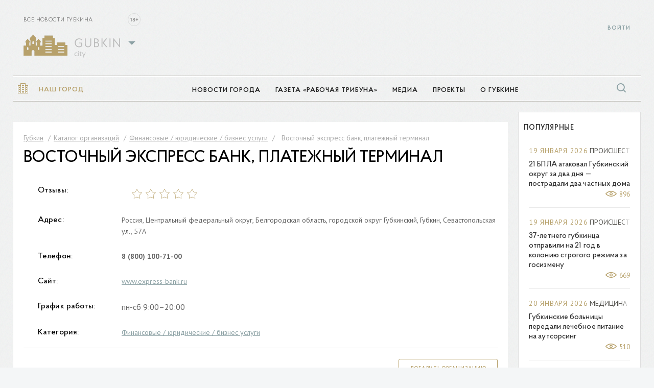

--- FILE ---
content_type: text/html; charset=UTF-8
request_url: https://gubkin.city/directory/organizations/finansovye-yuridicheskie-biznes-uslugi/12961/
body_size: 73394
content:
<!DOCTYPE HTML>
<html lang="ru" data-city="gubkin" data-domain="//gubkin.city"
	  class="mac">
<head>
	<!--meta name="viewport" content="width=device-width, initial-scale=1, maximum-scale=1"/-->
	<meta name="viewport" content="width=device-width, initial-scale=1.0, maximum-scale=5.0, minimum-scale=0.5, user-scalable=yes">
	<meta http-equiv="X-UA-Compatible" content="IE=Edge"/>
	<meta name="msapplication-tap-highlight" content="no"/>
	<meta name="SKYPE_TOOLBAR" content="SKYPE_TOOLBAR_PARSER_COMPATIBLE"/>
	<meta name="format-detection" content="telephone=no"/>
	<link rel="shortcut icon" href="/favicon.ico" type="image/x-icon">
	
		
	<link rel="apple-touch-icon" href="/local/templates/gubkin/i/app-store-app.jpg">
	<link rel="android-touch-icon" href="/local/templates/gubkin/i/play-store-app.png">

	<title>Восточный экспресс банк, платежный терминал</title>
	<meta http-equiv="Content-Type" content="text/html; charset=UTF-8" />
<meta name="keywords" content="Восточный экспресс банк, платежный терминал" />
<meta name="description" content="Восточный экспресс банк, платежный терминал" />
<link rel="canonical" href="https://gubkin.city/directory/organizations/finansovye-yuridicheskie-biznes-uslugi/12961/" />
<script data-skip-moving="true">(function(w, d, n) {var cl = "bx-core";var ht = d.documentElement;var htc = ht ? ht.className : undefined;if (htc === undefined || htc.indexOf(cl) !== -1){return;}var ua = n.userAgent;if (/(iPad;)|(iPhone;)/i.test(ua)){cl += " bx-ios";}else if (/Windows/i.test(ua)){cl += ' bx-win';}else if (/Macintosh/i.test(ua)){cl += " bx-mac";}else if (/Linux/i.test(ua) && !/Android/i.test(ua)){cl += " bx-linux";}else if (/Android/i.test(ua)){cl += " bx-android";}cl += (/(ipad|iphone|android|mobile|touch)/i.test(ua) ? " bx-touch" : " bx-no-touch");cl += w.devicePixelRatio && w.devicePixelRatio >= 2? " bx-retina": " bx-no-retina";if (/AppleWebKit/.test(ua)){cl += " bx-chrome";}else if (/Opera/.test(ua)){cl += " bx-opera";}else if (/Firefox/.test(ua)){cl += " bx-firefox";}ht.className = htc ? htc + " " + cl : cl;})(window, document, navigator);</script>


<link href="/bitrix/js/socialservices/css/ss.min.css?16847048594772" type="text/css"  rel="stylesheet" />
<link href="/bitrix/js/ui/design-tokens/dist/ui.design-tokens.min.css?175512725723463" type="text/css"  rel="stylesheet" />
<link href="/bitrix/js/ui/fonts/opensans/ui.font.opensans.min.css?16847047562320" type="text/css"  rel="stylesheet" />
<link href="/bitrix/js/main/popup/dist/main.popup.bundle.min.css?175512735728056" type="text/css"  rel="stylesheet" />
<link href="/bitrix/js/altasib.errorsend/css/window.css?1684222057910" type="text/css"  rel="stylesheet" />
<link href="/bitrix/cache/css/s1/gubkin/template_09ba17ecd6a292f8c3ff081f66f367fd/template_09ba17ecd6a292f8c3ff081f66f367fd_v1.css?1769171905496936" type="text/css"  data-template-style="true" rel="stylesheet" />
<link href="/bitrix/panel/main/popup.min.css?168470489620774" type="text/css"  data-template-style="true"  rel="stylesheet" />







<script data-skip-moving="true">
    (function (i, s, o, g, r, a, m) {
        i['GoogleAnalyticsObject'] = r;
        i[r] = i[r] || function () {
            (i[r].q = i[r].q || []).push(arguments)
        }, i[r].l = 1 * new Date();
        a = s.createElement(o),
            m = s.getElementsByTagName(o)[0];
        a.async = 1;
        a.src = g;
        m.parentNode.insertBefore(a, m)
    })(window, document, 'script', '//www.google-analytics.com/analytics.js', 'ga');
    ga('create', 'UA-75777994-1', 'auto');
    ga('require', 'displayfeatures');
    ga('send', 'pageview');
</script>

<script data-skip-moving="true">
    window.__errors = [];
    window.onerror = function (msg, filename, line, colNum, error) {
        window.__errors.push([msg, filename, line, colNum, error]);
    };
    window.GP = window.GP || {map: {}};
    GP.map.geocode_prefix = 'Россия, Белгородская область, город Губкин, ';
    GP.map.latlng = [51.2691728, 37.5303565];
    GP.map.organizations_api_url = '/ajax/map_search_org.php';
    GP.map.active_citizen_api_url = '/ajax/map_search_probl.php';
    GP.map.init_mobile = 1;
    GP.map.marker_shadow = '/local/templates/gubkin/css/i/marker/shadow.png';
    GP.map.cluster_marker_icon = '/local/templates/gubkin/css/i/marker/group_gubkin.png';
    GP.map.open_category_links = 0;
    GP.map.default_zoom = 14;
    GP.map.dontInit = false;
    GP.map.init_mobile = 0;
    GP.map.enable = 0;
    GP.map.initTimeout = 1;
    GP.css = {
        chartist: '/local/templates/gubkin/css/gubkin.chartist.css',
        datepicker: '/local/templates/gubkin/css/gubkin.datepicker.css',
        select2: '/local/templates/gubkin/css/gubkin.select2.css',
    };
    GP.cssAsync = [];
    window.cbs = window.cbs || [];
</script>

<!-- Yandex.Metrika counter -->
<script type="text/javascript" data-skip-moving="true">
    (function (m, e, t, r, i, k, a) {
        m[i] = m[i] || function () {
            (m[i].a = m[i].a || []).push(arguments)
        };
        m[i].l = 1 * new Date();
        k = e.createElement(t), a = e.getElementsByTagName(t)[0], k.async = 1, k.src = r, a.parentNode.insertBefore(k, a)
    })
    (window, document, "script", "https://mc.yandex.ru/metrika/tag.js", "ym");

    ym(38269720, "init", {
        clickmap: true,
        trackLinks: true,
        accurateTrackBounce: true,
        webvisor: true
    });
</script>
<noscript>
	<div><img src="https://mc.yandex.ru/watch/38269720" style="position:absolute; left:-9999px;" alt=""/></div>
</noscript>
<!-- /Yandex.Metrika counter -->

<!--LiveInternet counter-->
<!--/LiveInternet-->


<!-- Rating Mail.ru counter -->
<noscript><div>
<img src="https://top-fwz1.mail.ru/counter?id=3259426;js=na" style="border:0;position:absolute;left:-9999px;" alt="Top.Mail.Ru" />
</div></noscript>
<!-- //Rating Mail.ru counter --><script data-skip-moving='true'>
GP.cssAsync.push("/bitrix/js/socialservices/css/ss.min.css?16847048594772");
GP.cssAsync.push("/bitrix/js/ui/design-tokens/dist/ui.design-tokens.min.css?175512725723463");
GP.cssAsync.push("/bitrix/js/ui/fonts/opensans/ui.font.opensans.min.css?16847047562320");
GP.cssAsync.push("/bitrix/js/main/popup/dist/main.popup.bundle.min.css?175512735728056");
GP.cssAsync.push("/bitrix/js/altasib.errorsend/css/window.css?1684222057910");
GP.cssAsync.push("/bitrix/panel/main/popup.min.css?168470489620774");
</script>
<link href="/bitrix/cache/css/s1/gubkin/template_09ba17ecd6a292f8c3ff081f66f367fd/template_09ba17ecd6a292f8c3ff081f66f367fd_v1.css?1769171905496936" type="text/css"  data-template-style="true"  rel="stylesheet">
	<link rel="stylesheet" href="/local/templates/gubkin/css/print-dev.css" media="print">

	<script data-skip-moving='true'>
		window.requireAutoload = window.requireAutoload || [[], [], []];
		window.requireAutoload[0].push('/local/templates/gubkin/js/jsrender.min.js');
		window.requireAutoload[0].push('/local/templates/gubkin/js/addtocopy.min.js');
		window.requireAutoload[0].push('/local/templates/gubkin/js/scripts.min.js');
		//window.requireAutoload[0].push('https://www.google.com/recaptcha/api.js');
	</script>

	<!--<script src="https://www.google.com/recaptcha/api.js?render=6LevmbcUAAAAAKejEQEyjNZFeYYL2YsPyxo1gjN-" data-skip-moving='true'></script> -->
</head>
<body>
<div class="dn">
    <svg xmlns="http://www.w3.org/2000/svg" xmlns:xlink="http://www.w3.org/1999/xlink">
                <symbol id="soc-circle--ok"
                xmlns="http://www.w3.org/2000/svg"
                viewBox="0 0 53.333332 53.332401">
            <g transform="matrix(1.3333333,0,0,-1.3333333,0,53.3324)">
                <g>
                    <g clip-path="M 0,39.999 H 40 V 0 H 0 Z">
                        <g transform="translate(39.9998,19.9998)">
                            <path style="fill:#f5830d;fill-opacity:1;fill-rule:nonzero;stroke:none"
                                  d="m 0,0 c 0,11.045 -8.955,20 -20,20 -11.046,0 -20,-8.955 -20,-20 0,-11.046 8.954,-20 20,-20 11.045,0 20,8.954 20,20"/>
                        </g>
                        <g
                                transform="translate(19.9998,26.9085)">
                            <path style="fill:#ffffff;fill-opacity:1;fill-rule:nonzero;stroke:none"
                                  d="m 0,0 c 1.169,0 2.119,-0.951 2.119,-2.12 0,-1.167 -0.95,-2.118 -2.119,-2.118 -1.167,0 -2.119,0.951 -2.119,2.118 C -2.119,-0.951 -1.167,0 0,0 m 0,-7.236 c 2.823,0 5.119,2.295 5.119,5.116 C 5.119,0.704 2.823,3 0,3 -2.822,3 -5.118,0.704 -5.118,-2.12 c 0,-2.821 2.296,-5.116 5.118,-5.116"/>
                        </g>
                        <g
                                transform="translate(22.0711,15.4964)">
                            <path style="fill:#ffffff;fill-opacity:1;fill-rule:nonzero;stroke:none"
                                  d="M 0,0 C 1.042,0.237 2.047,0.649 2.973,1.231 3.673,1.672 3.884,2.599 3.442,3.299 3.002,4.001 2.076,4.212 1.374,3.771 -0.722,2.452 -3.422,2.453 -5.518,3.771 -6.219,4.212 -7.145,4.001 -7.585,3.299 -8.026,2.598 -7.815,1.672 -7.115,1.231 -6.189,0.65 -5.185,0.237 -4.143,0 l -2.861,-2.862 c -0.585,-0.585 -0.585,-1.534 0,-2.12 0.293,-0.293 0.677,-0.439 1.061,-0.439 0.383,0 0.767,0.146 1.06,0.439 l 2.812,2.812 2.812,-2.812 c 0.585,-0.586 1.535,-0.586 2.12,0 0.587,0.586 0.587,1.535 0,2.12 z"/>
                        </g>
                    </g>
                </g>
            </g>
        </symbol>

        <symbol viewBox="0 0 53.333332 53.332535" id="soc-circle--tw" xmlns="http://www.w3.org/2000/svg">
            <g transform="matrix(1.3333333,0,0,-1.3333333,0,53.332533)">
                <g>
                    <g clip-path="M 0,39.999 H 40 V 0 H 0 Z">
                        <g transform="translate(20.0002,-1e-4)">
                            <path style="fill:#5da4dd;fill-opacity:1;fill-rule:nonzero;stroke:none"
                                  d="M 0,0 C 11.045,0 20,8.954 20,20 20,31.045 11.045,40 0,40 -11.046,40 -20,31.045 -20,20 -20,8.954 -11.046,0 0,0"/>
                        </g>
                        <g transform="translate(29.533,24.4554)">
                            <path style="fill:#ffffff;fill-opacity:1;fill-rule:nonzero;stroke:none"
                                  d="m 0,0 c -0.626,-0.278 -1.301,-0.466 -2.007,-0.55 0.722,0.432 1.276,1.117 1.536,1.933 -0.675,-0.401 -1.423,-0.691 -2.22,-0.847 -0.636,0.679 -1.545,1.103 -2.551,1.103 -1.929,0 -3.494,-1.565 -3.494,-3.495 0,-0.274 0.029,-0.54 0.09,-0.796 -2.905,0.146 -5.48,1.536 -7.205,3.652 -0.301,-0.518 -0.473,-1.118 -0.473,-1.758 0,-1.212 0.617,-2.282 1.555,-2.909 -0.573,0.017 -1.112,0.176 -1.584,0.436 v -0.043 c 0,-1.694 1.205,-3.107 2.805,-3.427 -0.294,-0.082 -0.602,-0.123 -0.922,-0.123 -0.225,0 -0.445,0.021 -0.657,0.062 0.444,-1.388 1.735,-2.4 3.265,-2.426 -1.197,-0.938 -2.704,-1.497 -4.341,-1.497 -0.282,0 -0.561,0.016 -0.834,0.048 1.547,-0.99 3.384,-1.57 5.358,-1.57 6.43,0 9.945,5.326 9.945,9.945 0,0.152 -0.003,0.304 -0.01,0.452 C -1.061,-1.316 -0.467,-0.701 0,0"/>
                        </g>
                    </g>
                </g>
            </g>
        </symbol>

        <symbol viewBox="0 0 53.333332 53.333466" id="soc-circle--vk" xmlns="http://www.w3.org/2000/svg">
            <g transform="matrix(1.3333333,0,0,-1.3333333,0,53.333467)">
                <g>
                    <g clip-path="M 0,40 H 40 V 0 H 0 Z">
                        <g transform="translate(20.0002,40.0002)">
                            <path style="fill:#4d73a4;fill-opacity:1;fill-rule:evenodd;stroke:none"
                                  d="m 0,0 v 0 c -11.046,0 -20,-8.955 -20,-20 0,-11.046 8.954,-20 20,-20 v 0 c 11.045,0 20,8.954 20,20 C 20,-8.955 11.045,0 0,0"/>
                        </g>
                        <g
                                transform="translate(27.2082,17.7219)">
                            <path style="fill:#ffffff;fill-opacity:1;fill-rule:evenodd;stroke:none"
                                  d="m 0,0 c 1.676,-1.556 2.024,-2.313 2.081,-2.407 0.693,-1.151 -0.77,-1.241 -0.77,-1.241 l -2.798,-0.039 c 0,0 -0.601,-0.119 -1.392,0.424 -1.047,0.719 -2.034,2.586 -2.803,2.343 -0.779,-0.248 -0.755,-1.928 -0.755,-1.928 0,0 0.005,-0.359 -0.172,-0.55 -0.194,-0.208 -0.572,-0.25 -0.572,-0.25 h -1.252 c 0,0 -2.763,-0.166 -5.197,2.368 -2.654,2.762 -4.997,8.246 -4.997,8.246 0,0 -0.135,0.359 0.012,0.533 0.165,0.196 0.614,0.208 0.614,0.208 l 2.994,0.02 c 0,0 0.282,-0.047 0.484,-0.196 0.166,-0.122 0.259,-0.351 0.259,-0.351 0,0 0.484,-1.223 1.125,-2.33 1.25,-2.162 1.833,-2.634 2.258,-2.402 0.618,0.337 0.433,3.054 0.433,3.054 0,0 0.011,0.987 -0.312,1.426 -0.25,0.34 -0.721,0.44 -0.929,0.468 -0.169,0.022 0.107,0.413 0.466,0.588 0.538,0.265 1.49,0.279 2.614,0.268 0.876,-0.009 1.128,-0.064 1.47,-0.147 1.033,-0.249 0.682,-1.211 0.682,-3.52 0,-0.738 -0.133,-1.778 0.4,-2.123 0.23,-0.149 0.791,-0.022 2.193,2.36 0.665,1.129 1.164,2.456 1.164,2.456 0,0 0.109,0.237 0.278,0.338 0.173,0.104 0.407,0.071 0.407,0.071 l 3.15,0.02 c 0,0 0.947,0.113 1.1,-0.314 C 2.396,6.944 1.881,5.897 0.594,4.182 -1.519,1.365 -1.754,1.628 0,0"/>
                        </g>
                    </g>
                </g>
            </g>
        </symbol>

        <symbol id="svg-i--x" viewBox="0 0 13.3 13.3" xmlns="http://www.w3.org/2000/svg">
            <polygon points="13.3,2 11.3,0 6.7,4.7 2,0 0,2 4.7,6.7 0,11.3 2,13.3 6.7,8.6 11.3,13.3 13.3,11.3 8.6,6.7 "/>
        </symbol>


        <symbol id="svg-i--checked" xmlns="http://www.w3.org/2000/svg" viewBox="0 0 32 29.333067">
            <g transform="matrix(1.3333333,0,0,-1.3333333,0,29.333067)">
                <g>
                    <g clip-path="M 0,22 H 24 V 0 H 0 Z">
                        <g transform="translate(23,20.9998)">
                            <path style="fill:none;stroke-width:2;stroke-linecap:round;stroke-linejoin:round;stroke-miterlimit:10;stroke-dasharray:none;stroke-opacity:1"
                                  d="m 0,0 -12,-14 -5,5"/>
                        </g>
                        <g transform="translate(19.9999,8.9995)">
                            <path style="fill:none;stroke-width:2;stroke-linecap:round;stroke-linejoin:round;stroke-miterlimit:10;stroke-dasharray:none;stroke-opacity:1"
                                  d="M 0,0 V -7.999 H -19 V 10 h 9"/>
                        </g>
                    </g>
                </g>
            </g>
        </symbol>

        <symbol id="svg-i--checked-lg" xmlns="http://www.w3.org/2000/svg" viewBox="0 0 30.666668 27.999733">
            <g transform="matrix(1.3333333,0,0,-1.3333333,0,27.999733)">
                <g transform="translate(22.5,20.4998)">
                    <path clipPathUnits="userSpaceOnUse" clip-path="M 0,21 H 23 V 0 H 0 Z" fill="none" stroke=""
                          stroke-width="1" stroke-linecap="round" stroke-linejoin="round"
                          stroke-miterlimit="10" stroke-dasharray="none"
                          stroke-opacity="1" d="m 0,0 -12,-14 -5,5"/>
                </g>
                <g transform="translate(19.4999,8.4995)">
                    <path clipPathUnits="userSpaceOnUse" clip-path="M 0,21 H 23 V 0 H 0 Z" fill="none" stroke=""
                          stroke-width="1" stroke-linecap="round" stroke-linejoin="round"
                          stroke-miterlimit="10" stroke-dasharray="none"
                          stroke-opacity="1" d="M 0,0 V -7.999 H -19 V 10 h 9"/>
                </g>
            </g>
        </symbol>

        <symbol xmlns="http://www.w3.org/2000/svg" viewBox="0 0 31.997868 31.997868" id="svg-i--x-round">
            <g transform="matrix(1.3333333,0,0,-1.3333333,0,31.997867)">
                <g clip-path="M 0,23.998 H 23.998 V 0 H 0 Z">
                    <g transform="translate(22.9984,11.9996)">
                        <path style="fill:none;stroke-width:2;stroke-linecap:round;stroke-linejoin:round;stroke-miterlimit:10;stroke-dasharray:none;stroke-opacity:1" d="m 0,0 c 0.001,-6.075 -4.923,-11 -10.999,-11 -6.075,0 -11,4.925 -10.999,10.999 -10e-4,6.076 4.924,11.001 10.999,11 C -4.923,11 0.002,6.076 0,0 Z" />
                    </g>
                    <g transform="translate(8.4641,15.535)">
                        <path style="fill:none;stroke-width:2;stroke-linecap:round;stroke-linejoin:round;stroke-miterlimit:10;stroke-dasharray:none;stroke-opacity:1" d="M 0,0 7.071,-7.071" />
                    </g>
                    <g transform="translate(15.5351,15.535)">
                        <path style="fill:none;stroke-width:2;stroke-linecap:round;stroke-linejoin:round;stroke-miterlimit:10;stroke-dasharray:none;stroke-opacity:1" d="M 0,0 -7.071,-7.071" />
                    </g>
                </g>
            </g>
        </symbol>

        <symbol xmlns="http://www.w3.org/2000/svg" viewBox="0 0 12 12" id="svg-i--rates-rect">
            <path stroke-width="1px" fill-rule="evenodd" fill="none" d="M890,829h3v9h-3v-9Zm4-2h3v11h-3V827Zm4,4h3v7h-3v-7Z" transform="translate(-889.5 -826.5)"/>
        </symbol>

        <symbol id="svg-i--horn" xmlns="http://www.w3.org/2000/svg" viewBox="0 0 100 125">
            <g transform="translate(0,-952.36218)">
                <path d="M91.6,970.4c-0.1,0-0.2,0-0.2,0.1l-69.7,14.9H8c-0.1,0-0.2,0-0.3,0c-1.5,0.2-2.7,1.5-2.7,3v24c0,1.7,1.3,3,3,3h13.8l9.2,2
            v12c0,1.3,1,2.6,2.3,2.9l34,8c1.7,0.4,3.7-1.1,3.7-2.9v-11.5l20.4,4.4c1.6,0.3,3.2-0.7,3.6-2.3c0-0.2,0.1-0.4,0.1-0.6v-54
            c0-1.7-1.3-3-3-3C91.9,970.3,91.8,970.3,91.6,970.4z M89,977v46.6l-64-13.7v-19.2L89,977z M11,991.4h8v18h-8V991.4z M37,1018.6
            l28,6v9l-28-6.6V1018.6z" />
            </g>
        </symbol>
    </svg>
</div>

<noscript><div><img src="https://mc.yandex.ru/watch/38269720" style="position:absolute; left:-9999px;" alt="" /></div></noscript>
<div class="layout">
	<div class="layout__aside">
		<aside class="side">
			<div class="backdrop__el"></div>

								
				<nav class="side-inner side-inner-nav-box " id="side-nav-inner__news">
					<div class="side-inner__body">
						<div class="side-title">Новости города</div>
						<ul class="side-inner-nav">

							
								
                                    <li class="side-inner-nav__el">
                                        <a
                                                href="/news/incidents/"
                                                class="side-inner-nav__ln "
                                        >Происшествия</a>
                                    </li>

                                
							
								
                                    <li class="side-inner-nav__el">
                                        <a
                                                href="/news/society/"
                                                class="side-inner-nav__ln "
                                        >Общество</a>
                                    </li>

                                
							
								
                                    <li class="side-inner-nav__el">
                                        <a
                                                href="/news/sports/"
                                                class="side-inner-nav__ln "
                                        >Спорт</a>
                                    </li>

                                
							
								
                                    <li class="side-inner-nav__el">
                                        <a
                                                href="/news/in-gubkin-and-region/"
                                                class="side-inner-nav__ln "
                                        >В Губкине и области</a>
                                    </li>

                                
							
								
                                    <li class="side-inner-nav__el">
                                        <a
                                                href="/news/mobilizatsiya/"
                                                class="side-inner-nav__ln "
                                        >Мобилизация</a>
                                    </li>

                                
							
								
                                    <li class="side-inner-nav__el">
                                        <a
                                                href="/news/auto/"
                                                class="side-inner-nav__ln "
                                        >Транспорт</a>
                                    </li>

                                
							
								
                                    <li class="side-inner-nav__el">
                                        <a
                                                href="/news/medicine/"
                                                class="side-inner-nav__ln "
                                        >Здоровье</a>
                                    </li>

                                
							
								
                                    <li class="side-inner-nav__el">
                                        <a
                                                href="/news/culture/"
                                                class="side-inner-nav__ln "
                                        >Культура</a>
                                    </li>

                                
							
								
                                    <li class="side-inner-nav__el">
                                        <a
                                                href="/news/utilities/"
                                                class="side-inner-nav__ln "
                                        >ЖКХ</a>
                                    </li>

                                
							
								
                                    <li class="side-inner-nav__el">
                                        <a
                                                href="/news/views/"
                                                class="side-inner-nav__ln "
                                        >Это интересно</a>
                                    </li>

                                
							
								
                                    <li class="side-inner-nav__el">
                                        <a
                                                href="/news/economy/"
                                                class="side-inner-nav__ln "
                                        >Экономика</a>
                                    </li>

                                
							
								
                                    <li class="side-inner-nav__el">
                                        <a
                                                href="/news/education/"
                                                class="side-inner-nav__ln "
                                        >Образование</a>
                                    </li>

                                
							
								
                                    <li class="side-inner-nav__el">
                                        <a
                                                href="/news/policy/"
                                                class="side-inner-nav__ln "
                                        >Политика</a>
                                    </li>

                                
							
								
                                    <li class="side-inner-nav__el">
                                        <a
                                                href="/news/photo-report/"
                                                class="side-inner-nav__ln "
                                        >Фоторепортаж</a>
                                    </li>

                                
							
								
                                    <li class="side-inner-nav__el">
                                        <a
                                                href="/news/tourism/"
                                                class="side-inner-nav__ln "
                                        >Туризм</a>
                                    </li>

                                
							
								
                                    <li class="side-inner-nav__el">
                                        <a
                                                href="/news/industry/"
                                                class="side-inner-nav__ln "
                                        >Промышленность</a>
                                    </li>

                                
							
								
                                    <li class="side-inner-nav__el">
                                        <a
                                                href="/news/religion/"
                                                class="side-inner-nav__ln "
                                        >Религия</a>
                                    </li>

                                
							
								
                                    <li class="side-inner-nav__el">
                                        <a
                                                href="/news/meditsina/"
                                                class="side-inner-nav__ln "
                                        >Медицина</a>
                                    </li>

                                
							
								
                                    <li class="side-inner-nav__el">
                                        <a
                                                href="/news/kriminal/"
                                                class="side-inner-nav__ln "
                                        >Криминал</a>
                                    </li>

                                
							
								
                                    <li class="side-inner-nav__el">
                                        <a
                                                href="/news/pogoda/"
                                                class="side-inner-nav__ln "
                                        >Погода</a>
                                    </li>

                                
							
								
                                    <li class="side-inner-nav__el">
                                        <a
                                                href="/news/selskoe-khozyaystvo/"
                                                class="side-inner-nav__ln "
                                        >Сельское хозяйство</a>
                                    </li>

                                
							
								
                                    <li class="side-inner-nav__el">
                                        <a
                                                href="/news/ekologiya/"
                                                class="side-inner-nav__ln "
                                        >Экология</a>
                                    </li>

                                
							
								
                                    <li class="side-inner-nav__el">
                                        <a
                                                href="/news/v-rossii/"
                                                class="side-inner-nav__ln "
                                        >В России</a>
                                    </li>

                                
							
								
                                    <li class="side-inner-nav__el">
                                        <a
                                                href="/news/bezopasnost/"
                                                class="side-inner-nav__ln "
                                        >Безопасность</a>
                                    </li>

                                
							
								
                                    <li class="side-inner-nav__el">
                                        <a
                                                href="/news/afisha/"
                                                class="side-inner-nav__ln "
                                        >Афиша</a>
                                    </li>

                                
							
								
                                    <li class="side-inner-nav__el">
                                        <a
                                                href="/news/covid-19/"
                                                class="side-inner-nav__ln "
                                        >COVID-19</a>
                                    </li>

                                
							
								
                                    <li class="side-inner-nav__el">
                                        <a
                                                href=""
                                                class="side-inner-nav__ln "
                                        ></a>
                                    </li>

                                
							
						</ul>

													<div class="side-card">  <div class="side-card__img-wrap">    <a href="/news/utilities/185941/">      <img src="/upload/resize_cache/iblock/3aa/zupffuywzveesf0cz3r9091oxqbculd2/183_514_1/imgonline_com_ua_Resize_zWxRlA0LaySxOYh.jpg" alt="">    </a>  </div>  <div class="side-card__name">    <a href="/news/utilities/185941/">Как борятся с последствиями первого в этом сезоне снегопада в Губкинском округе</a>  </div>  <div class="side-card__date">20.11.2023 17:20  </div></div>						
					</div>
				</nav>

									
				<nav class="side-inner side-inner-nav-box " id="side-nav-inner__rt">
					<div class="side-inner__body">
						<div class="side-title">Газета «Рабочая трибуна»</div>
						<ul class="side-inner-nav">

							
								
                                    <li class="side-inner-nav__el">
                                        <a
                                                href="/rt/aktualno/"
                                                class="side-inner-nav__ln "
                                        >Актуально</a>
                                    </li>

                                
							
								
                                    <li class="side-inner-nav__el">
                                        <a
                                                href="/rt/zdorove/"
                                                class="side-inner-nav__ln "
                                        >Здоровье</a>
                                    </li>

                                
							
								
                                    <li class="side-inner-nav__el">
                                        <a
                                                href="/rt/ofitsialno/"
                                                class="side-inner-nav__ln "
                                        >Официально</a>
                                    </li>

                                
							
								
                                    <li class="side-inner-nav__el">
                                        <a
                                                href="/rt/proizvodstvo/"
                                                class="side-inner-nav__ln "
                                        >Производство</a>
                                    </li>

                                
							
								
                                    <li class="side-inner-nav__el">
                                        <a
                                                href="/rt/kultura/"
                                                class="side-inner-nav__ln "
                                        >Культура</a>
                                    </li>

                                
							
								
                                    <li class="side-inner-nav__el">
                                        <a
                                                href="/rt/kultura-bezopasnosti/"
                                                class="side-inner-nav__ln "
                                        >Культура безопасности</a>
                                    </li>

                                
							
								
                                    <li class="side-inner-nav__el">
                                        <a
                                                href="/rt/vmeste/"
                                                class="side-inner-nav__ln "
                                        >Вместе!</a>
                                    </li>

                                
							
								
                                    <li class="side-inner-nav__el">
                                        <a
                                                href="/rt/dela-i-lyudi/"
                                                class="side-inner-nav__ln "
                                        >Дела и люди</a>
                                    </li>

                                
							
								
                                    <li class="side-inner-nav__el">
                                        <a
                                                href="/rt/dialog-bezopasnosti/"
                                                class="side-inner-nav__ln "
                                        >Диалог безопасности</a>
                                    </li>

                                
							
								
                                    <li class="side-inner-nav__el">
                                        <a
                                                href="/rt/v-kompanii/"
                                                class="side-inner-nav__ln "
                                        >В компании</a>
                                    </li>

                                
							
								
                                    <li class="side-inner-nav__el">
                                        <a
                                                href="/rt/obrazovanie/"
                                                class="side-inner-nav__ln "
                                        >Образование</a>
                                    </li>

                                
							
								
                                    <li class="side-inner-nav__el">
                                        <a
                                                href="/rt/generalnaya-liniya/"
                                                class="side-inner-nav__ln "
                                        >Генеральная линия</a>
                                    </li>

                                
							
								
                                    <li class="side-inner-nav__el">
                                        <a
                                                href="/rt/puls-kombinata/"
                                                class="side-inner-nav__ln "
                                        >Пульс комбината</a>
                                    </li>

                                
							
								
                                    <li class="side-inner-nav__el">
                                        <a
                                                href="/rt/v-tsentre-vnimaniya/"
                                                class="side-inner-nav__ln "
                                        >В центре внимания</a>
                                    </li>

                                
							
								
                                    <li class="side-inner-nav__el">
                                        <a
                                                href="/rt/territoriya-razvitiya/"
                                                class="side-inner-nav__ln "
                                        >Территория развития</a>
                                    </li>

                                
							
								
                                    <li class="side-inner-nav__el">
                                        <a
                                                href=""
                                                class="side-inner-nav__ln "
                                        ></a>
                                    </li>

                                
							
						</ul>

						
					</div>
				</nav>

									
				<nav class="side-inner side-inner-nav-box " id="side-nav-inner__tv-and-publications">
					<div class="side-inner__body">
						<div class="side-title">Медиа</div>
						<ul class="side-inner-nav">

							
								
                                    <li class="side-inner-nav__el">
                                        <a
                                                href="/tv-and-publications/our-publications/"
                                                class="side-inner-nav__ln "
                                        >Наши газеты</a>
                                    </li>

                                
							
						</ul>

													<div class="side-card">  <div class="side-card__img-wrap">    <a href="/tv-and-publications/our-tv/236580/">      <img src="/upload/resize_cache/iblock/c2a/tqviqhqrealcbkf673bw2kfciw2gw5af/183_514_1/Snimok-ekrana-2026_01_23-114807.jpg" alt="">    </a>  </div>  <div class="side-card__name">    <a href="/tv-and-publications/our-tv/236580/">Губкинские горняки сделали три подарка новому спорткомплексу</a>  </div>  <div class="side-card__date">вчера, 11:45  </div></div>						
					</div>
				</nav>

									
				<nav class="side-inner side-inner-nav-box " id="side-nav-inner__projects">
					<div class="side-inner__body">
						<div class="side-title">Проекты</div>
						<ul class="side-inner-nav">

							
								
                                    <li class="side-inner-nav__el">
                                        <a
                                                href="/victory-streets/"
                                                class="side-inner-nav__ln "
                                        >Улицы победителей</a>
                                    </li>

                                
							
								
                                    <li class="side-inner-nav__el">
                                        <a
                                                href="/kadry/"
                                                class="side-inner-nav__ln "
                                        >Рабочие кадры</a>
                                    </li>

                                
							
						</ul>

						
					</div>
				</nav>

									
				<nav class="side-inner side-inner-nav-box " id="side-nav-inner__about">
					<div class="side-inner__body">
						<div class="side-title">О Губкине</div>
						<ul class="side-inner-nav">

							
								
                                    <li class="side-inner-nav__el">
                                        <a
                                                href="/about/history/"
                                                class="side-inner-nav__ln "
                                        >История</a>
                                    </li>

                                
							
								
                                    <li class="side-inner-nav__el">
                                        <a
                                                href="/about/sights/"
                                                class="side-inner-nav__ln "
                                        >Достопримечательности</a>
                                    </li>

                                
							
						</ul>

													<div class="side-card">  <div class="side-card__img-wrap">    <a href="/about/">      <img src="/upload/resize_cache/iblock/bbb/183_514_1/dsc_0119.jpg" alt="">    </a>  </div>  <div class="side-card__name">    <a href="/about/">О городе</a>  </div>  <div class="side-card__date">  </div></div>						
					</div>
				</nav>

							
							<div class="side-inner side-modal side-modal_auth " id="side-inner__sign-in">
					
<div class="flex-1 js">
	<div class="side-inner__body">
		<button class="side-modal__close" data-side-inner-trigger>
			<svg class="svg-i_x">
				<use xlink:href="#svg-i--x"></use>
			</svg>
		</button>
		<div class="side-modal__body">

			<div>
				<div class="side-modal__title side-title">Авторизация</div>

				
				<form class="box__form js--auth-form-aside"  name="system_auth_form6zOYVN" method="post" target="_top" action="/directory/organizations/finansovye-yuridicheskie-biznes-uslugi/12961/?login=yes">
											<input type="hidden" name="backurl" value="/directory/organizations/finansovye-yuridicheskie-biznes-uslugi/12961/" />
										<input type="hidden" name="AJAX" value="Y" />
					<input type="hidden" name="AUTH_FORM" value="Y" />
					<input type="hidden" name="TYPE" value="AUTH" />
					<input type="hidden" name="template" value="aside" />

					<div class="box__form__field">
						<input type="text" name="USER_LOGIN"
							   class="input-text"
							   placeholder="Email"
							   value="" />
					</div>

					<div class="box__form__field">
						<input type="password" name="USER_PASSWORD"
							   class="input-text"
							   placeholder="Пароль" />
					</div>

					<div class="box__form__field">
						<input type="hidden" name="REDIRECT_URL">
						<input type="submit" class="btn" value="Войти на портал" />
					</div>
					<div class="box__form__sign">
						<a href="#form-recovery" class="box__link color-1 underline dev-forget">Забыли пароль?</a>
											</div>
				</form>

				
			</div>
		</div>
	</div>
</div>

				</div>
							
			<div class="side__body">
				<div class="side-meta">
					<div class="side-meta__text">Все новости Губкина</div>

					<div class="side-meta__age-restriction" role="alert">18+</div>
				</div>

				
					<a href="/" class="side-brand side-brand_gubkin" role="img">
						<img src="/local/templates/gubkin/css/i/logo/gubkin.svg" alt="">
					</a>

				
				

	<ul class="side-nav" role="menu">

					
			
				
			
			<li class="side-nav__el">
				<a
						href="/news/"
						class="side-nav__ln  "
													data-side-inner-selector="#side-nav-inner__news"
																>Новости города</a>
			</li>

					
			
				
			
			<li class="side-nav__el">
				<a
						href="/rt/"
						class="side-nav__ln  "
													data-side-inner-selector="#side-nav-inner__rt"
																>Газета «Рабочая трибуна»</a>
			</li>

					
			
				
			
			<li class="side-nav__el">
				<a
						href="/tv-and-publications/"
						class="side-nav__ln  "
													data-side-inner-selector="#side-nav-inner__tv-and-publications"
																>Медиа</a>
			</li>

					
			
				
			
			<li class="side-nav__el">
				<a
						href="/projects/"
						class="side-nav__ln  "
													data-side-inner-selector="#side-nav-inner__projects"
																>Проекты</a>
			</li>

					
			
				
			
			<li class="side-nav__el">
				<a
						href="/about/"
						class="side-nav__ln  "
													data-side-inner-selector="#side-nav-inner__about"
																>О Губкине</a>
			</li>

		
	</ul>

	

				
<form class="side-search" role="search" action="/search/">
	<button type="submit" class="side-search__find js-svg-i" title="Нажмите для поиска" data-svg-i="ui_search"></button>

	<label class="side-search__label" title="Введите поисковый запрос и нажмите Enter">
		<input type="search" class="side-search__query" name="q" placeholder="">
		<span class="side-search__placeholder" data-hint="Нажмите Enter">
			Поиск		</span>
	</label>
</form>				
				
				
	<ul class="side-footer" role="menu">
					<li class="side-footer__el">
				<script data-skip-moving='true' type='text/javascript'>document.write('<a href="/about-the-project/" class="side-footer__ln">О проекте</a>');</script>			</li>
					<li class="side-footer__el">
				<script data-skip-moving='true' type='text/javascript'>document.write('<a href="/rss/" class="side-footer__ln">RSS-подписка</a>');</script>			</li>
					<li class="side-footer__el">
				<script data-skip-moving='true' type='text/javascript'>document.write('<a href="/advertisers/" class="side-footer__ln">Рекламодателям</a>');</script>			</li>
					<li class="side-footer__el">
				<script data-skip-moving='true' type='text/javascript'>document.write('<a href="/editor-contacts/" class="side-footer__ln">Контакты редакции</a>');</script>			</li>
			</ul>

				
				
				<button class="side-close">
					<svg class="side-arrow" xmlns="http://www.w3.org/2000/svg" xmlns:xlink="http://www.w3.org/1999/xlink" viewBox="0 0 477.175 477.175">
						<path d="M360.731,229.075l-225.1-225.1c-5.3-5.3-13.8-5.3-19.1,0s-5.3,13.8,0,19.1l215.5,215.5l-215.5,215.5   c-5.3,5.3-5.3,13.8,0,19.1c2.6,2.6,6.1,4,9.5,4c3.4,0,6.9-1.3,9.5-4l225.1-225.1C365.931,242.875,365.931,234.275,360.731,229.075z   " fill="#FFFFFF"/>
					</svg>
				</button>
			</div>
		</aside>
	</div>

	<div class="layout__body">

		<div class="l-wrapper" id="header">
			<div class="l-wrap">
				<header class="hd">
					<div class="hd__tp">
						<div class="hd__tp__el hd__tp__el_logo">
							<div class="hd__slogan">
								<div class="hd__slogan__restrict">18+</div>
								Все новости Губкина							</div>
							<div>
																	<a class="hd__logo-svg hd__logo-svg_gubkin" href="/"
									   title="Губкин - информационный портал города">
                                        <img src="/local/templates/gubkin/css/i/logo/gubkin.svg" alt="Губкин - информационный портал города">
                                    </a>
								
								<select data-class="no-border no-resize" name="other_site">
        <option value="http://oskol.city/">Старый Оскол</option>
</select>							</div>
						</div>

						
						
						<div class="hd__tp__el hd__tp__el_cp">
							<div class="hd__cp">
																	<script data-skip-moving='true' type='text/javascript'>document.write('<a class="dev-authorize-form hd__cp__lnk hd__cp__lnk_login relative" href="#form-auth-cover">Войти</a>');</script>																											<div class="dev-hide" id="form-auth-cover">
										<div class="box">
											<div class="box__nm">Авторизация</div>
											<div id="form-auth">
												    
        <form class="box__form" id="form-authorization-form" name="system_auth_formPqgS8z" method="post" target="_top" action="/directory/organizations/finansovye-yuridicheskie-biznes-uslugi/12961/?login=yes">
                            <input type="hidden" name="backurl" value="/directory/organizations/finansovye-yuridicheskie-biznes-uslugi/12961/" />
                        <input type="hidden" name="AJAX" value="Y" />
                        <input type="hidden" name="AUTH_FORM" value="Y" />
            <input type="hidden" name="TYPE" value="AUTH" />

            <div class="box__form__field">
                <input type="text" name="USER_LOGIN"
                       class="input-text"
                       placeholder="Email"
                       value="" />
            </div>

            <div class="box__form__field">
                <input type="password" name="USER_PASSWORD"
                       class="input-text"
                       placeholder="Пароль" />
            </div>

            <div class="box__form__field">
                <input type="hidden" name="REDIRECT_URL">
                <input type="submit" class="btn" value="Войти на портал" />
            </div>
            <div class="box__form__sign">
                <a href="#form-recovery" class="box__link link_3 dev-forget">Забыли пароль?</a> /
                <a href="#form-registration" class="box__link link_6 dev-forget">Зарегистрироваться</a>
            </div>
        </form>
        <div class="box__btm">
        <div class="box-sub-title text-center">Войти через социальные сети:</div>

        <div class="flex-center">
                                <a class="btn-social btn-social_vk"
                href="javascript:void(0)" onclick="BX.util.popup('https://oauth.vk.com/authorize?client_id=6288628&redirect_uri=https%3A%2F%2Fgubkin.city%2Fbitrix%2Ftools%2Foauth%2Fvkontakte.php&scope=friends,offline,email&response_type=code&state=[base64]',660, 450)"
                title="Авторизоваться через ВКонтакте"></a>
                                            <a class="btn-social btn-social_ok"
                href="javascript:void(0)" onclick="BX.util.popup('https://www.odnoklassniki.ru/oauth/authorize?client_id=1258917120&redirect_uri=https%3A%2F%2Fgubkin.city%2Fbitrix%2Ftools%2Foauth%2Fodnoklassniki.php&response_type=code&state=site_id%3Ds1%26backurl%3D%252Fdirectory%252Forganizations%252Ffinansovye-yuridicheskie-biznes-uslugi%252F12961%252F%253Fcheck_key%253D002be200abb664d00b73cf3ee1eb2d39%26redirect_url%3D%252Fdirectory%252Forganizations%252Ffinansovye-yuridicheskie-biznes-uslugi%252F12961%252F%26mode%3Dopener', 580, 400)"
                title="Авторизоваться через Одноклассники"></a>
                            </div>
    </div>
            											</div>
										</div>
									</div>
															</div>
						</div>
					</div>

					<nav class="hd__nav hd__nav_2">
						<form id="form-search" action="/search/" method="get"
      accept-charset="utf-8">
            <input class="hd__nav__q" type="text" name="q" placeholder="Поиск ..." value="" />
    </form>
						<div class="hd__nav__col hd__nav__l">
							<button id="hd__nav__tgl" class="hd__nav__box-tgl"></button>
						</div>
						<div class="hd__nav__col hd__nav__r">
							<a href="#" class="hd__nav__search js-svg-i" data-svg-i="ui_search"></a>
																				</div>

						<div class="hd__nav__col hd__nav__c">
															<span class="hd__nav__home js-svg-i hd__nav__home_disabled" data-svg-prepend="1"
									  data-svg-i="ui_city">Наш город</span>
													</div>

						
        <ul id="hd__nav__box" class="hd__nav__box">

        
    
    
            <li class="hd__nav__el">
                    <a href="/news/" class="hd__nav__lnk">Новости города</a>
            <div class="nv-sub">
    <div class="nv-sub__col">
        <ul>
                                        
    
    
                                                                
        <li class=" ">
                    <a href="/news/incidents/" class="hd__nav__sub__lnk">
	            Происшествия	                        </a>
          </li>
                    
    
    
                                                                
        <li class=" ">
                    <a href="/news/society/" class="hd__nav__sub__lnk">
	            Общество	                        </a>
          </li>
                    
    
    
                                                                
        <li class=" ">
                    <a href="/news/sports/" class="hd__nav__sub__lnk">
	            Спорт	                        </a>
          </li>
                    
    
    
                                                                
        <li class=" ">
                    <a href="/news/in-gubkin-and-region/" class="hd__nav__sub__lnk">
	            В Губкине и области	                        </a>
          </li>
                    
    
    
                                                                
        <li class=" ">
                    <a href="/news/mobilizatsiya/" class="hd__nav__sub__lnk">
	            Мобилизация	                        </a>
          </li>
                    
    
    
                                                                
        <li class=" ">
                    <a href="/news/auto/" class="hd__nav__sub__lnk">
	            Транспорт	                        </a>
          </li>
                    
    
    
                                                                
        <li class=" ">
                    <a href="/news/medicine/" class="hd__nav__sub__lnk">
	            Здоровье	                        </a>
          </li>
                    
    
    
                                                                
        <li class=" ">
                    <a href="/news/culture/" class="hd__nav__sub__lnk">
	            Культура	                        </a>
          </li>
                    
    
    
                                                                
        <li class=" ">
                    <a href="/news/utilities/" class="hd__nav__sub__lnk">
	            ЖКХ	                        </a>
          </li>
                    
    
    
                                                                
        <li class=" ">
                    <a href="/news/views/" class="hd__nav__sub__lnk">
	            Это интересно	                        </a>
          </li>
                    
    
    
                                                                
        <li class=" ">
                    <a href="/news/economy/" class="hd__nav__sub__lnk">
	            Экономика	                        </a>
          </li>
                    
    
    
                                                                
        <li class=" ">
                    <a href="/news/education/" class="hd__nav__sub__lnk">
	            Образование	                        </a>
          </li>
                    
    
    
                                                                
        <li class=" ">
                    <a href="/news/policy/" class="hd__nav__sub__lnk">
	            Политика	                        </a>
          </li>
                    
    
    
                                                                                </ul></div><div class="nv-sub__col"><ul>
                    
        <li class=" ">
                    <a href="/news/photo-report/" class="hd__nav__sub__lnk">
	            Фоторепортаж	                        </a>
          </li>
                    
    
    
                                                                
        <li class=" ">
                    <a href="/news/tourism/" class="hd__nav__sub__lnk">
	            Туризм	                        </a>
          </li>
                    
    
    
                                                                
        <li class=" ">
                    <a href="/news/industry/" class="hd__nav__sub__lnk">
	            Промышленность	                        </a>
          </li>
                    
    
    
                                                                
        <li class=" ">
                    <a href="/news/religion/" class="hd__nav__sub__lnk">
	            Религия	                        </a>
          </li>
                    
    
    
                                                                
        <li class=" ">
                    <a href="/news/meditsina/" class="hd__nav__sub__lnk">
	            Медицина	                        </a>
          </li>
                    
    
    
                                                                
        <li class=" ">
                    <a href="/news/kriminal/" class="hd__nav__sub__lnk">
	            Криминал	                        </a>
          </li>
                    
    
    
                                                                
        <li class=" ">
                    <a href="/news/pogoda/" class="hd__nav__sub__lnk">
	            Погода	                        </a>
          </li>
                    
    
    
                                                                
        <li class=" ">
                    <a href="/news/selskoe-khozyaystvo/" class="hd__nav__sub__lnk">
	            Сельское хозяйство	                        </a>
          </li>
                    
    
    
                                                                
        <li class=" ">
                    <a href="/news/ekologiya/" class="hd__nav__sub__lnk">
	            Экология	                        </a>
          </li>
                    
    
    
                                                                
        <li class=" ">
                    <a href="/news/v-rossii/" class="hd__nav__sub__lnk">
	            В России	                        </a>
          </li>
                    
    
    
                                                                
        <li class=" ">
                    <a href="/news/bezopasnost/" class="hd__nav__sub__lnk">
	            Безопасность	                        </a>
          </li>
                    
    
    
                                                                
        <li class=" ">
                    <a href="/news/afisha/" class="hd__nav__sub__lnk">
	            Афиша	                        </a>
          </li>
                    
    
    
                                                                
        <li class=" ">
                    <a href="/news/covid-19/" class="hd__nav__sub__lnk">
	            COVID-19	                        </a>
          </li>
                    
    
    
                                                                
        <li class=" ">
                    <a href="" class="hd__nav__sub__lnk">
	            	                        </a>
          </li>
                    
    
            </ul></div><!--nv-sub__col--><div class="nv-sub__col nv-sub__col_preview"><div class="nv-sub__thunder"><a href="/news/utilities/185941/" class="nv-sub__thunder__i">  <img src="/upload/resize_cache/iblock/3aa/zupffuywzveesf0cz3r9091oxqbculd2/183_514_1/imgonline_com_ua_Resize_zWxRlA0LaySxOYh.jpg" alt="Как борятся с последствиями первого в этом сезоне снегопада в Губкинском округе" width="183" /></a><a href="/news/utilities/185941/" class="nv-sub__thunder__nm">Как борятся с последствиями первого в этом сезоне снегопада в Губкинском округе</a><div class="el-time">20.11.2023 17:20</div></div></div><!--nv-sub__col_preview--></div><!--nv-sub--></li>            
            <li class="hd__nav__el">
                    <a href="/rt/" class="hd__nav__lnk">Газета «Рабочая трибуна»</a>
            <div class="nv-sub">
    <div class="nv-sub__col">
        <ul>
                                        
    
    
                                                                
        <li class=" ">
                    <a href="/rt/aktualno/" class="hd__nav__sub__lnk">
	            Актуально	                        </a>
          </li>
                    
    
    
                                                                
        <li class=" ">
                    <a href="/rt/zdorove/" class="hd__nav__sub__lnk">
	            Здоровье	                        </a>
          </li>
                    
    
    
                                                                
        <li class=" ">
                    <a href="/rt/ofitsialno/" class="hd__nav__sub__lnk">
	            Официально	                        </a>
          </li>
                    
    
    
                                                                
        <li class=" ">
                    <a href="/rt/proizvodstvo/" class="hd__nav__sub__lnk">
	            Производство	                        </a>
          </li>
                    
    
    
                                                                
        <li class=" ">
                    <a href="/rt/kultura/" class="hd__nav__sub__lnk">
	            Культура	                        </a>
          </li>
                    
    
    
                                                                
        <li class=" ">
                    <a href="/rt/kultura-bezopasnosti/" class="hd__nav__sub__lnk">
	            Культура безопасности	                        </a>
          </li>
                    
    
    
                                                                
        <li class=" ">
                    <a href="/rt/vmeste/" class="hd__nav__sub__lnk">
	            Вместе!	                        </a>
          </li>
                    
    
    
                                                                
        <li class=" ">
                    <a href="/rt/dela-i-lyudi/" class="hd__nav__sub__lnk">
	            Дела и люди	                        </a>
          </li>
                    
    
    
                                                                
        <li class=" ">
                    <a href="/rt/dialog-bezopasnosti/" class="hd__nav__sub__lnk">
	            Диалог безопасности	                        </a>
          </li>
                    
    
    
                                                                
        <li class=" ">
                    <a href="/rt/v-kompanii/" class="hd__nav__sub__lnk">
	            В компании	                        </a>
          </li>
                    
    
    
                                                                
        <li class=" ">
                    <a href="/rt/obrazovanie/" class="hd__nav__sub__lnk">
	            Образование	                        </a>
          </li>
                    
    
    
                                                                
        <li class=" ">
                    <a href="/rt/generalnaya-liniya/" class="hd__nav__sub__lnk">
	            Генеральная линия	                        </a>
          </li>
                    
    
    
                                                                
        <li class=" ">
                    <a href="/rt/puls-kombinata/" class="hd__nav__sub__lnk">
	            Пульс комбината	                        </a>
          </li>
                    
    
    
                                                                
        <li class=" ">
                    <a href="/rt/v-tsentre-vnimaniya/" class="hd__nav__sub__lnk">
	            В центре внимания	                        </a>
          </li>
                    
    
    
                                                                
        <li class=" ">
                    <a href="/rt/territoriya-razvitiya/" class="hd__nav__sub__lnk">
	            Территория развития	                        </a>
          </li>
                    
    
    
                                                                
        <li class=" ">
                    <a href="" class="hd__nav__sub__lnk">
	            	                        </a>
          </li>
                    
    
            </ul></div><!--nv-sub__col--></div><!--nv-sub--></li>            
            <li class="hd__nav__el">
                    <a href="/tv-and-publications/" class="hd__nav__lnk">Медиа</a>
            <div class="nv-sub">
    <div class="nv-sub__col">
        <ul>
                                        
    
    
                                                                
        <li class=" ">
                    <a href="/tv-and-publications/our-publications/" class="hd__nav__sub__lnk">
	            Наши газеты	                        </a>
          </li>
                    
    
            </ul></div><!--nv-sub__col--><div class="nv-sub__col nv-sub__col_preview"><div class="nv-sub__thunder"><a href="/tv-and-publications/our-tv/236580/" class="nv-sub__thunder__i">  <img src="/upload/resize_cache/iblock/c2a/tqviqhqrealcbkf673bw2kfciw2gw5af/183_514_1/Snimok-ekrana-2026_01_23-114807.jpg" alt="Губкинские горняки сделали три подарка новому спорткомплексу" width="183" /></a><a href="/tv-and-publications/our-tv/236580/" class="nv-sub__thunder__nm">Губкинские горняки сделали три подарка новому спорткомплексу</a><div class="el-time">вчера, 11:45</div></div></div><!--nv-sub__col_preview--></div><!--nv-sub--></li>            
            <li class="hd__nav__el">
                    <a href="/projects/" class="hd__nav__lnk">Проекты</a>
            <div class="nv-sub">
    <div class="nv-sub__col">
        <ul>
                                        
    
    
                                                                
        <li class=" ">
                    <a href="/victory-streets/" class="hd__nav__sub__lnk">
	            Улицы победителей	                        </a>
          </li>
                    
    
    
                                                                
        <li class=" ">
                    <a href="/kadry/" class="hd__nav__sub__lnk">
	            Рабочие кадры	                        </a>
          </li>
                    
    
            </ul></div><!--nv-sub__col--></div><!--nv-sub--></li>            
            <li class="hd__nav__el">
                    <a href="/about/" class="hd__nav__lnk">О Губкине</a>
            <div class="nv-sub">
    <div class="nv-sub__col">
        <ul>
                                        
    
    
                                                                
        <li class=" ">
                    <a href="/about/history/" class="hd__nav__sub__lnk">
	            История	                        </a>
          </li>
                    
    
    
                                                                
        <li class=" ">
                    <a href="/about/sights/" class="hd__nav__sub__lnk">
	            Достопримечательности	                        </a>
          </li>
                            </ul></li>        </ul>
					</nav>

				</header>
			</div>
		</div>

					<div class="relative available" id="header-map">
				<div class="hd__map__ui">
    <button id="hd__map__tgl" class="hd__map__tgl js-svg-i" data-svg-i="ui_arr_dwn_1"></button>
</div>

<div id="hd__map" class="hd__map dn_mob">
    <div class="hd__map__ui">
        <div id="hd__map__nav" class="map-filter hd__map__nav">
            <button type="button" class="map-filter__tgl"></button>
            <div class="map-filter__body">
                <div class="map-filter__types">

                    
                    <div class="map-filter__types__cl">
                        <button type="button" class="map-filter__type" data-value="1">Городские объекты</button>
                    </div>
                </div>
                <div class="map-filter__type-boxes">

                    
                    

<div class="map-filter__type-box">
    <div class="map-filter__list__action-box">
        <a href="/directory/organizations/offer/" class="btn">Добавить организацию</a>
    </div>
    <ul class="map-filter__list map-filter__list_scroll nano-wrap">
        <li class="map-filter__list__el">
            <a href="/about/sights/?from_map=Y" class="map-filter__list__ln" data-api="/ajax/map_sights.php">
                Достопримечательности<span class="map-filter__list__len">(11)</span>
            </a>
        </li>
                                    <li class="map-filter__list__el">
                    <a href="/directory/organizations/avariynye-i-ekstrennye-sluzhby/?from_map=Y" class="map-filter__list__ln" data-api="/ajax/map.php?section=649">
                        Аварийные и экстренные службы                        <span class="map-filter__list__len">(4)</span>
                    </a>
                </li>
                                                <li class="map-filter__list__el">
                    <a href="/directory/organizations/avto-i-moto/?from_map=Y" class="map-filter__list__ln" data-api="/ajax/map.php?section=650">
                        Авто и мото                        <span class="map-filter__list__len">(47)</span>
                    </a>
                </li>
                                                <li class="map-filter__list__el">
                    <a href="/directory/organizations/audio-video-bytovaya-tekhnika/?from_map=Y" class="map-filter__list__ln" data-api="/ajax/map.php?section=654">
                        Аудио / видео / бытовая техника                        <span class="map-filter__list__len">(11)</span>
                    </a>
                </li>
                                                <li class="map-filter__list__el">
                    <a href="/directory/organizations/bezopasnost-i-zashchita/?from_map=Y" class="map-filter__list__ln" data-api="/ajax/map.php?section=656">
                        Безопасность и защита                        <span class="map-filter__list__len">(20)</span>
                    </a>
                </li>
                                                <li class="map-filter__list__el">
                    <a href="/directory/organizations/bytovye-uslugi/?from_map=Y" class="map-filter__list__ln" data-api="/ajax/map.php?section=658">
                        Бытовые услуги                        <span class="map-filter__list__len">(20)</span>
                    </a>
                </li>
                                                <li class="map-filter__list__el">
                    <a href="/directory/organizations/gosuchrezhdeniya/?from_map=Y" class="map-filter__list__ln" data-api="/ajax/map.php?section=657">
                        Госучреждения                        <span class="map-filter__list__len">(91)</span>
                    </a>
                </li>
                                                <li class="map-filter__list__el">
                    <a href="/directory/organizations/deti/?from_map=Y" class="map-filter__list__ln" data-api="/ajax/map.php?section=663">
                        Дети                        <span class="map-filter__list__len">(50)</span>
                    </a>
                </li>
                                                <li class="map-filter__list__el">
                    <a href="/directory/organizations/eda-i-napitki/?from_map=Y" class="map-filter__list__ln" data-api="/ajax/map.php?section=664">
                        Еда и напитки                        <span class="map-filter__list__len">(72)</span>
                    </a>
                </li>
                                                <li class="map-filter__list__el">
                    <a href="/directory/organizations/zhivotnye-i-rasteniya/?from_map=Y" class="map-filter__list__ln" data-api="/ajax/map.php?section=667">
                        Животные и растения                        <span class="map-filter__list__len">(11)</span>
                    </a>
                </li>
                                                <li class="map-filter__list__el">
                    <a href="/directory/organizations/zhilishchno-kommunalnoe-khozyaystvo/?from_map=Y" class="map-filter__list__ln" data-api="/ajax/map.php?section=669">
                        Жилищно-коммунальное хозяйство                        <span class="map-filter__list__len">(16)</span>
                    </a>
                </li>
                                                <li class="map-filter__list__el">
                    <a href="/directory/organizations/kompyutery-internet-it/?from_map=Y" class="map-filter__list__ln" data-api="/ajax/map.php?section=670">
                        Компьютеры / интернет / IT                        <span class="map-filter__list__len">(34)</span>
                    </a>
                </li>
                                                <li class="map-filter__list__el">
                    <a href="/directory/organizations/krasota-i-zdorove/?from_map=Y" class="map-filter__list__ln" data-api="/ajax/map.php?section=672">
                        Красота и здоровье                        <span class="map-filter__list__len">(37)</span>
                    </a>
                </li>
                                                <li class="map-filter__list__el">
                    <a href="/directory/organizations/kultura-i-iskusstvo/?from_map=Y" class="map-filter__list__ln" data-api="/ajax/map.php?section=659">
                        Культура и искусство                        <span class="map-filter__list__len">(38)</span>
                    </a>
                </li>
                                                                    <li class="map-filter__list__el">
                    <a href="/directory/organizations/magaziny-i-torgovye-tsentry/?from_map=Y" class="map-filter__list__ln" data-api="/ajax/map.php?section=651">
                        Магазины и торговые центры                        <span class="map-filter__list__len">(252)</span>
                    </a>
                </li>
                                                <li class="map-filter__list__el">
                    <a href="/directory/organizations/mebel-i-interer/?from_map=Y" class="map-filter__list__ln" data-api="/ajax/map.php?section=677">
                        Мебель и интерьер                        <span class="map-filter__list__len">(33)</span>
                    </a>
                </li>
                                                <li class="map-filter__list__el">
                    <a href="/directory/organizations/meditsina-i-farmatsevtika/?from_map=Y" class="map-filter__list__ln" data-api="/ajax/map.php?section=665">
                        Медицина и фармацевтика                        <span class="map-filter__list__len">(71)</span>
                    </a>
                </li>
                                                <li class="map-filter__list__el">
                    <a href="/directory/organizations/metallurgiya-metalloprokat/?from_map=Y" class="map-filter__list__ln" data-api="/ajax/map.php?section=679">
                        Металлургия / металлопрокат                        <span class="map-filter__list__len">(6)</span>
                    </a>
                </li>
                                                <li class="map-filter__list__el">
                    <a href="/directory/organizations/nauka-i-issledovaniya/?from_map=Y" class="map-filter__list__ln" data-api="/ajax/map.php?section=674">
                        Наука и исследования                        <span class="map-filter__list__len">(1)</span>
                    </a>
                </li>
                                                <li class="map-filter__list__el">
                    <a href="/directory/organizations/nedvizhimost/?from_map=Y" class="map-filter__list__ln" data-api="/ajax/map.php?section=661">
                        Недвижимость                        <span class="map-filter__list__len">(26)</span>
                    </a>
                </li>
                                                <li class="map-filter__list__el">
                    <a href="/directory/organizations/obuchenie-i-obrazovanie/?from_map=Y" class="map-filter__list__ln" data-api="/ajax/map.php?section=653">
                        Обучение и образование                        <span class="map-filter__list__len">(90)</span>
                    </a>
                </li>
                                                <li class="map-filter__list__el">
                    <a href="/directory/organizations/obshchestvennye-organizatsii/?from_map=Y" class="map-filter__list__ln" data-api="/ajax/map.php?section=680">
                        Общественные организации                        <span class="map-filter__list__len">(1)</span>
                    </a>
                </li>
                                                <li class="map-filter__list__el">
                    <a href="/directory/organizations/odezhda-obuv-aksessuary/?from_map=Y" class="map-filter__list__ln" data-api="/ajax/map.php?section=681">
                        Одежда / обувь / аксессуары                        <span class="map-filter__list__len">(36)</span>
                    </a>
                </li>
                                                <li class="map-filter__list__el">
                    <a href="/directory/organizations/otdykh-i-razvlecheniya/?from_map=Y" class="map-filter__list__ln" data-api="/ajax/map.php?section=660">
                        Отдых и развлечения                        <span class="map-filter__list__len">(29)</span>
                    </a>
                </li>
                                                <li class="map-filter__list__el">
                    <a href="/directory/organizations/promyshlennost/?from_map=Y" class="map-filter__list__ln" data-api="/ajax/map.php?section=682">
                        Промышленность                        <span class="map-filter__list__len">(17)</span>
                    </a>
                </li>
                                                <li class="map-filter__list__el">
                    <a href="/directory/organizations/rabota-i-karera/?from_map=Y" class="map-filter__list__ln" data-api="/ajax/map.php?section=686">
                        Работа и карьера                        <span class="map-filter__list__len">(3)</span>
                    </a>
                </li>
                                                <li class="map-filter__list__el">
                    <a href="/directory/organizations/reklama-poligrafiya-smi/?from_map=Y" class="map-filter__list__ln" data-api="/ajax/map.php?section=687">
                        Реклама / полиграфия / СМИ                        <span class="map-filter__list__len">(19)</span>
                    </a>
                </li>
                                                <li class="map-filter__list__el">
                    <a href="/directory/organizations/religiya-i-ritualnye-uslugi/?from_map=Y" class="map-filter__list__ln" data-api="/ajax/map.php?section=673">
                        Религия и ритуальные услуги                        <span class="map-filter__list__len">(13)</span>
                    </a>
                </li>
                                                <li class="map-filter__list__el">
                    <a href="/directory/organizations/selskoe-khozyaystvo/?from_map=Y" class="map-filter__list__ln" data-api="/ajax/map.php?section=668">
                        Сельское хозяйство                        <span class="map-filter__list__len">(3)</span>
                    </a>
                </li>
                                                <li class="map-filter__list__el">
                    <a href="/directory/organizations/sotsialnye-organizatsii/?from_map=Y" class="map-filter__list__ln" data-api="/ajax/map.php?section=662">
                        Социальные организации                        <span class="map-filter__list__len">(5)</span>
                    </a>
                </li>
                                                <li class="map-filter__list__el">
                    <a href="/directory/organizations/spetsialnoe-oborudovanie-i-pribory/?from_map=Y" class="map-filter__list__ln" data-api="/ajax/map.php?section=655">
                        Специальное оборудование и приборы                        <span class="map-filter__list__len">(12)</span>
                    </a>
                </li>
                                                <li class="map-filter__list__el">
                    <a href="/directory/organizations/sport-i-fitnes/?from_map=Y" class="map-filter__list__ln" data-api="/ajax/map.php?section=666">
                        Спорт и фитнес                        <span class="map-filter__list__len">(20)</span>
                    </a>
                </li>
                                                                    <li class="map-filter__list__el">
                    <a href="/directory/organizations/stroitelstvo-i-remont/?from_map=Y" class="map-filter__list__ln" data-api="/ajax/map.php?section=676">
                        Строительство и ремонт                        <span class="map-filter__list__len">(80)</span>
                    </a>
                </li>
                                                <li class="map-filter__list__el">
                    <a href="/directory/organizations/syre-i-materialy/?from_map=Y" class="map-filter__list__ln" data-api="/ajax/map.php?section=684">
                        Сырье и материалы                        <span class="map-filter__list__len">(1)</span>
                    </a>
                </li>
                                                <li class="map-filter__list__el">
                    <a href="/directory/organizations/tekstil/?from_map=Y" class="map-filter__list__ln" data-api="/ajax/map.php?section=685">
                        Текстиль                        <span class="map-filter__list__len">(4)</span>
                    </a>
                </li>
                                                <li class="map-filter__list__el">
                    <a href="/directory/organizations/tovary-dlya-doma-i-ofisa/?from_map=Y" class="map-filter__list__ln" data-api="/ajax/map.php?section=689">
                        Товары для дома и офиса                        <span class="map-filter__list__len">(31)</span>
                    </a>
                </li>
                                                <li class="map-filter__list__el">
                    <a href="/directory/organizations/toplivo-i-khimiya/?from_map=Y" class="map-filter__list__ln" data-api="/ajax/map.php?section=683">
                        Топливо и химия                        <span class="map-filter__list__len">(4)</span>
                    </a>
                </li>
                                                <li class="map-filter__list__el">
                    <a href="/directory/organizations/transport-i-perevozki/?from_map=Y" class="map-filter__list__ln" data-api="/ajax/map.php?section=652">
                        Транспорт и перевозки                        <span class="map-filter__list__len">(55)</span>
                    </a>
                </li>
                                                <li class="map-filter__list__el">
                    <a href="/directory/organizations/turizm/?from_map=Y" class="map-filter__list__ln" data-api="/ajax/map.php?section=691">
                        Туризм                        <span class="map-filter__list__len">(15)</span>
                    </a>
                </li>
                                                <li class="map-filter__list__el">
                    <a href="/directory/organizations/uslugi-svyazi-i-telekommunikatsii/?from_map=Y" class="map-filter__list__ln" data-api="/ajax/map.php?section=671">
                        Услуги связи и телекоммуникации                        <span class="map-filter__list__len">(38)</span>
                    </a>
                </li>
                                                <li class="map-filter__list__el">
                    <a href="/directory/organizations/finansovye-yuridicheskie-biznes-uslugi/?from_map=Y" class="map-filter__list__ln" data-api="/ajax/map.php?section=692">
                        Финансовые / юридические / бизнес услуги                        <span class="map-filter__list__len">(238)</span>
                    </a>
                </li>
                                                <li class="map-filter__list__el">
                    <a href="/directory/organizations/elektronika-i-elektrotekhnika/?from_map=Y" class="map-filter__list__ln" data-api="/ajax/map.php?section=688">
                        Электроника и электротехника                        <span class="map-filter__list__len">(20)</span>
                    </a>
                </li>
                                                <li class="map-filter__list__el">
                    <a href="/directory/organizations/yuvelirnye-izdeliya/?from_map=Y" class="map-filter__list__ln" data-api="/ajax/map.php?section=693">
                        Ювелирные изделия                        <span class="map-filter__list__len">(5)</span>
                    </a>
                </li>
                        </ul>
</div>

                </div>
            </div>
        </div>
        <form id="hd__map__search" class="map-search hd__map__search">
            <button type="button" class="map-search__tgl"></button>
            <input type="text" name="map-query" class="input-text map-search__q"
                   placeholder="Введите название улицы или обьекта">
            <button type="submit" class="btn">Искать</button>
        </form>
    </div>

    <div id="hd__map__area" class="hd__map__map"></div>
</div>
			</div><!--.relative-->
		

		<div class="l-wrapper">
			<div class="l-wrap">

				
										<div class="content">
						<div class="content__l">
							
							<div class="b b_k text-center">
															</div>

																														
				<div class="b b_fill b_pad b_organization">
    <div class="breadcrumb" itemscope="" itemtype="http://schema.org/BreadcrumbList"><span class="bc-itemprop" itemprop="itemListElement" itemscope="" itemtype="https://schema.org/ListItem">
			<a class="breadcrumb__link" href="/" title="Губкин" itemprop="item">
				<span itemprop="name">Губкин</span>
			</a>
			<meta itemprop="position" content="1" />
		</span><span class="bc-itemprop" itemprop="itemListElement" itemscope="" itemtype="https://schema.org/ListItem">
			<a class="breadcrumb__link" href="/directory/organizations/" title="Каталог организаций" itemprop="item">
				<span itemprop="name">Каталог организаций</span>
			</a>
			<meta itemprop="position" content="2" />
		</span><span class="bc-itemprop" itemprop="itemListElement" itemscope="" itemtype="https://schema.org/ListItem">
			<a class="breadcrumb__link" href="/directory/organizations/finansovye-yuridicheskie-biznes-uslugi/" title="Финансовые / юридические / бизнес услуги" itemprop="item">
				<span itemprop="name">Финансовые / юридические / бизнес услуги</span>
			</a>
			<meta itemprop="position" content="3" />
		</span><span itemprop="itemListElement" itemscope itemtype="http://schema.org/ListItem">
			<span itemprop="name" class="breadcrumb__link breadcrumb__link_current">Восточный экспресс банк, платежный терминал</span>
			<meta itemprop="position" content="4" />
		</span></div>    
<div class="b_organization__top">
    <div class="b__nm b_organization__title"><h1>Восточный экспресс банк, платежный терминал</h1></div>
</div>

<div class="b_organization__dsc">
    <div class="b_organization__dsc-b">
        <div class="b_organization__strong">Отзывы:</div>

        <div class="b_organizations__feedbacks">
            
            <a href="#organisation_comments" id="organisation_comments" class="b_organization__feedbacks-lnk">
                            </a>

            <div class="b_organization__stars">
                                    <div class="b_organization__star js-svg-i" data-svg-i="ui_star_2"></div>
                                    <div class="b_organization__star js-svg-i" data-svg-i="ui_star_2"></div>
                                    <div class="b_organization__star js-svg-i" data-svg-i="ui_star_2"></div>
                                    <div class="b_organization__star js-svg-i" data-svg-i="ui_star_2"></div>
                                    <div class="b_organization__star js-svg-i" data-svg-i="ui_star_2"></div>
                            </div>
        </div>
    </div>
            <div class="b_organization__dsc-b">
            <div class="b_organization__strong">Адрес:</div>
            <ul>
                                    <li>Россия, Центральный федеральный округ, Белгородская область, городской округ Губкинский, Губкин, Севастопольская ул., 57А</li>
                            </ul>
        </div>
                <div class="b_organization__dsc-b">
            <div class="b_organization__strong">Телефон:</div>
            	                                <a href="tel:88001007100" class="b_organization__phone">8 (800) 100-71-00</a>
		                                </div>
    	
			            <div class="b_organization__dsc-b">
            <div class="b_organization__strong">Сайт:</div>

            <a href="http://www.express-bank.ru" class="b_organization__url" target="_blank" rel="nofollow">
                www.express-bank.ru            </a>
        </div>
                <div class="b_organization__dsc-b">
            <div class="b_organization__strong">График работы:</div>

            <p>пн-сб 9:00–20:00</p>
        </div>
        <div class="b_organization__dsc-b">
        <div class="b_organization__strong">Категория:</div>

        <a href="/directory/organizations/finansovye-yuridicheskie-biznes-uslugi/"
           class="b_organization__url">Финансовые / юридические / бизнес услуги</a>
    </div>

    
    
    </div>


<div class="b_organization__btm">

    <div class="yashare-auto-init" data-yashareL10n="ru" data-yashareType="small"
         data-yashareQuickServices="vkontakte,facebook,twitter,odnoklassniki,moimir"
         data-yashareTheme="counter"></div>


    <a href="/directory/organizations/offer/"
       class="btn b_organization__add">Добавить организацию</a>

    <br>

    <a href="/directory/organizations/"
       class="link_4 b_organization__back">Вернуться в каталог</a>
</div>
</div>


    <div class="b text-center">
        </div>

    <a name="#organisation_comments"></a>
<div class="b b_border b_fill b_pad b_comments" id="comments-section">
    <div
        class="b__nm b__nm_margin">Отзывы        (0)
    </div>

    <div id="dev-comments-form" data-post_id="12961"
         data-show_rank="Y"
         data-polls_page=""
         data-element_iblock_id="6">

    </div>

    <div class="comments_cover">
            </div>
    </div>



	
	

	

		    </div>
	    <!-- \.content__l -->
	    <aside class="aside">
  
	<!--4-->
	<div class="b b_border b_fill b_pad b_tabs">
    <div class="b_tabs__tabs">
        <span class="b_tabs__tab b_tabs__tab_on">Популярные</span>
		    </div>
        <div class="b_tabs__content b_tabs__content_on" data-tab="1">
            <div class="b_tabs__itm">
        <div class="b_tabs__itm__top">
            <span class="el-time">19 января 2026</span>
          <script data-skip-moving='true' type='text/javascript'>document.write('<a href="" class="el-cat ls-0">Происшествия</a>');</script>        </div>

        <a href="/news/incidents/236356/" class="b_tabs__itm__txt">21 БПЛА атаковал Губкинский округ за два дня — пострадали два частных дома</a>

        <div class="dev-clear"></div>
        <span data-id="236356" class="stat stat stat_views b_m-reporter__comments">896</span>
        <div class="dev-clear"></div>
    </div>
    <div class="b_tabs__itm">
        <div class="b_tabs__itm__top">
            <span class="el-time">19 января 2026</span>
          <script data-skip-moving='true' type='text/javascript'>document.write('<a href="" class="el-cat ls-0">Происшествия</a>');</script>        </div>

        <a href="/news/incidents/236400/" class="b_tabs__itm__txt">37-летнего губкинца отправили на 21 год в колонию строгого режима за госизмену</a>

        <div class="dev-clear"></div>
        <span data-id="236400" class="stat stat stat_views b_m-reporter__comments">669</span>
        <div class="dev-clear"></div>
    </div>
    <div class="b_tabs__itm">
        <div class="b_tabs__itm__top">
            <span class="el-time">20 января 2026</span>
          <script data-skip-moving='true' type='text/javascript'>document.write('<a href="" class="el-cat ls-0">Медицина</a>');</script>        </div>

        <a href="/news/meditsina/236458/" class="b_tabs__itm__txt">Губкинские больницы передали лечебное питание на аутсорсинг </a>

        <div class="dev-clear"></div>
        <span data-id="236458" class="stat stat stat_views b_m-reporter__comments">510</span>
        <div class="dev-clear"></div>
    </div>
    <div class="b_tabs__itm">
        <div class="b_tabs__itm__top">
            <span class="el-time">21 января 2026</span>
          <script data-skip-moving='true' type='text/javascript'>document.write('<a href="" class="el-cat ls-0">Политика</a>');</script>        </div>

        <a href="/news/policy/236488/" class="b_tabs__itm__txt">Трое губкинских чиновников ушли в администрацию Старого Оскола</a>

        <div class="dev-clear"></div>
        <span data-id="236488" class="stat stat stat_views b_m-reporter__comments">508</span>
        <div class="dev-clear"></div>
    </div>
    </div>
    <div class="b_tabs__content" data-tab="2">
            <div class="b_tabs__itm">
        <div class="b_tabs__itm__top">
            <span class="el-time">5 января 2017</span>
          <script data-skip-moving='true' type='text/javascript'>document.write('<a href="" class="el-cat ls-0">Здоровье</a>');</script>        </div>

        <a href="/news/medicine/4410/" class="b_tabs__itm__txt">С 2017 года аптеки не смогут продать лекарство по рецепту, если вместо официального документа с подписью и печатью врача будет «бумажка от руки»</a>

        <div class="dev-clear"></div>
        <span data-id="4410" class="stat stat_comments b_m-reporter__comments">34</span>
        <div class="dev-clear"></div>
    </div>
    <div class="b_tabs__itm">
        <div class="b_tabs__itm__top">
            <span class="el-time">3 августа 2017</span>
          <script data-skip-moving='true' type='text/javascript'>document.write('<a href="" class="el-cat ls-0">Общество</a>');</script>        </div>

        <a href="/news/society/9120/" class="b_tabs__itm__txt">Подорожание проезда заставило губкинцев активнее расплачиваться банковскими картами: так дешевле</a>

        <div class="dev-clear"></div>
        <span data-id="9120" class="stat stat_comments b_m-reporter__comments">32</span>
        <div class="dev-clear"></div>
    </div>
    <div class="b_tabs__itm">
        <div class="b_tabs__itm__top">
            <span class="el-time">6 июня 2017</span>
          <script data-skip-moving='true' type='text/javascript'>document.write('<a href="" class="el-cat ls-0">Общество</a>');</script>        </div>

        <a href="/news/society/8054/" class="b_tabs__itm__txt">«Гавари и пеши как знаиш» – жительница Губкина - о ляпах в городских афишах, на телевидении, в книгах и СМИ</a>

        <div class="dev-clear"></div>
        <span data-id="8054" class="stat stat_comments b_m-reporter__comments">25</span>
        <div class="dev-clear"></div>
    </div>
    <div class="b_tabs__itm">
        <div class="b_tabs__itm__top">
            <span class="el-time">30 октября 2018</span>
          <script data-skip-moving='true' type='text/javascript'>document.write('<a href="" class="el-cat ls-0">Происшествия</a>');</script>        </div>

        <a href="/news/incidents/44888/" class="b_tabs__itm__txt">Новости по делу об убийстве Даниила Бирюкова: предполагаемый преступник был тихим и незаметным</a>

        <div class="dev-clear"></div>
        <span data-id="44888" class="stat stat_comments b_m-reporter__comments">22</span>
        <div class="dev-clear"></div>
    </div>
    </div>
    <div class="b__foot">
        <script data-skip-moving='true' type='text/javascript'>document.write('<a href="/news/" class="btn">Посмотреть все</a>');</script>    </div>
</div>
    <!--1-->
        
        <div class="b b_3 b_banner">
<!--'start_frame_cache_SZ3PdZ'--><script data-skip-moving='true' type='text/javascript'>document.write('<noindex><a href="https://t.me/NewsCity31" rel="nofollow"><img alt="" title="" src="/upload/rk/e6e/0tqk1oc1jon54g95a7nv0b5b215s8c7e/telegram.gif" style="border:0;" /></a></noindex>');</script><!--'end_frame_cache_SZ3PdZ'--></div>
    <!--3-->
                    </aside>	</div>
	<!-- \.content -->
	

<footer class="ft">
    <div class="ft__b ft__b_1">
        <div class="ft__logo">
            <div class="ft__logo__dsc">Все новости </div>
                            <script data-skip-moving='true' type='text/javascript'>document.write('<a class="ft__logo__nm" href="/" title="Губкин - информационный портал города">Губкин</a>');</script>                    </div>
    </div>

    <div class="ft__b ft__b_2">
        <ul>
    <li>
	    <script data-skip-moving='true' type='text/javascript'>document.write('<a title="Рекламодателям" href="/advertisers/">Рекламодателям</a>');</script>    </li>
    <li>
	    <script data-skip-moving='true' type='text/javascript'>document.write('<a title="Политика конфиденциальности" href="/policy/">Политика конфиденциальности</a>');</script>    </li>
    <li>
	    <script data-skip-moving='true' type='text/javascript'>document.write('<a title="RSS-подписка" href="/rss/">RSS-подписка</a>');</script>    </li>
    <li>
	    <script data-skip-moving='true' type='text/javascript'>document.write('<a title="Контакты редакции" href="/editor-contacts/">Контакты редакции</a>');</script>    </li>
    <li>
	    <script data-skip-moving='true' type='text/javascript'>document.write('<a title="Карта сайта" href="/site-map/">Карта сайта</a>');</script>    </li>
</ul>
    </div>

    <div class="ft__b ft__b_3">
		<ul>
	<li>309516, Россия, Белгородская область, Старый Оскол, мкр-н Ольминского, 12.</li>
	<li>Телефон редакции портала: +7 (4725) 37-40-82, 37-40-79.</li>
	<li>Email: <a href="mailto:info@gubkin.city">info@gubkin.city</a></li>
	<li>Для рекламодателей: +7 920-200-61-81.</li>
</ul>
    </div>

    <div class="ft__b ft__b_4">
        <!-- <div class="ft__copy-more"> -->
        Все права на фотоматериалы и тексты принадлежат их авторам. <br>
 Для сетевых изданий обязательна гиперссылка на сайт — gubkin.city, для печатных СМИ — Gubkin.city<br>        <!-- </div> -->
    </div>

    <div class="ft__b ft__b_5">
        © 2026 Информационный портал города Губкина. Все авторские права защищены.<br>
Использование материалов информационного портала разрешено только с предварительного согласия правообладателей.    </div>

    <div class="ft__b ft__b_6 ft_b_regular-font">
        Нашли опечатку? Сообщите нам – выделите&nbsp; ошибку и нажмите сочетание клавиш Ctrl+Enter    </div>

</footer>




</div>
<!-- \.l-wrap -->
</div>
<!-- \.l-wrapper -->

</div>
</div>
<!-- end .layout__body -->

<div class="dn"><svg xmlns="http://www.w3.org/2000/svg" xmlns:xlink="http://www.w3.org/1999/xlink"><symbol viewBox="0 0 123 35" id="app--appstore" xmlns="http://www.w3.org/2000/svg"><path class="aacls-1" d="M8 3.79h3a.36.36 0 1 0 0-.71H8a.36.36 0 1 0 0 .71zm1.55 26.45a1.58 1.58 0 1 0 1.57 1.58 1.57 1.57 0 0 0-1.57-1.58zm-7.7-1.34h15.4V6.11H1.85zm47.36-11.83a2.75 2.75 0 0 0-1.78.65 3 3 0 0 0-1 1.72 3.59 3.59 0 0 0-.12.81v2a3.18 3.18 0 0 0 .8 2.21 2.66 2.66 0 0 0 2.07.89 2.71 2.71 0 0 0 2.34-1.15 5.09 5.09 0 0 0 .84-3.06 4.86 4.86 0 0 0-.79-2.87 2.71 2.71 0 0 0-2.36-1.2zm48.47-.16a2.65 2.65 0 0 0-2.43 1.42 5.39 5.39 0 0 0-.72 2.87 5.3 5.3 0 0 0 .72 2.8 2.72 2.72 0 0 0 4.75 0 5.25 5.25 0 0 0 .74-2.84 5.3 5.3 0 0 0-.71-2.82 2.63 2.63 0 0 0-2.35-1.43zm-35.33.16a2.75 2.75 0 0 0-1.78.65 3 3 0 0 0-1 1.72 3.59 3.59 0 0 0-.12.81v2a3.18 3.18 0 0 0 .8 2.21 2.66 2.66 0 0 0 2.07.89 2.71 2.71 0 0 0 2.34-1.15 5.09 5.09 0 0 0 .84-3.06 4.86 4.86 0 0 0-.79-2.87 2.72 2.72 0 0 0-2.36-1.2zm-27.46-4.28c-.16.71-.42 1.75-.79 3.13l-1.38 4.33h4.46l-1.4-4.33c-.2-.45-.48-1.49-.89-3.13zm82.94 4a2.55 2.55 0 0 0-2.11 1.08 3.94 3.94 0 0 0-.79 2.07h5.54a3.65 3.65 0 0 0-.52-2 2.33 2.33 0 0 0-2.12-1.16zM19.1 32a3 3 0 0 1-3 3H3a3 3 0 0 1-3-3V3a3 3 0 0 1 3-3h13a3 3 0 0 1 3 3zm20-4.81l-1.5-4.89h-5.39l-1.48 4.86H28l5.33-16.58h3.3L42 27.16zm14.21-1.3a4.86 4.86 0 0 1-3.69 1.57 3.66 3.66 0 0 1-3.41-1.7V32H43.6V19.13c0-1.27 0-2.58-.1-3.93h2.34l.16 1.9a4.73 4.73 0 0 1 7.57-.46A6.59 6.59 0 0 1 55 21a6.74 6.74 0 0 1-1.64 4.86zm13.13 0a4.84 4.84 0 0 1-3.68 1.57 3.67 3.67 0 0 1-3.41-1.7V32h-2.61V19.13c0-1.27 0-2.58-.1-3.93H59l.16 1.9a4.73 4.73 0 0 1 7.57-.46A6.54 6.54 0 0 1 68.16 21a6.74 6.74 0 0 1-1.67 4.86zM81.7 26a6.55 6.55 0 0 1-4.52 1.45 7.89 7.89 0 0 1-4.3-1l.62-2.21a7.36 7.36 0 0 0 3.83 1 3.64 3.64 0 0 0 2.34-.67 2.22 2.22 0 0 0 .83-1.82 2.34 2.34 0 0 0-.68-1.75 6.58 6.58 0 0 0-2.29-1.28q-4.35-1.61-4.35-4.72a4.16 4.16 0 0 1 1.53-3.35 6.08 6.08 0 0 1 4.07-1.31 8.13 8.13 0 0 1 3.77.79l-.67 2.17a6.56 6.56 0 0 0-3.18-.77 3.29 3.29 0 0 0-2.2.69 2 2 0 0 0-.67 1.5 2 2 0 0 0 .77 1.63 8.65 8.65 0 0 0 2.4 1.27 8 8 0 0 1 3.16 2 4.21 4.21 0 0 1 1 2.87A4.48 4.48 0 0 1 81.7 26zm9.36-8.76h-2.93V23c0 1.47.52 2.21 1.56 2.21a4.93 4.93 0 0 0 1.18-.12l.07 2a5.93 5.93 0 0 1-2.07.3 3.16 3.16 0 0 1-2.45-1 4.64 4.64 0 0 1-.89-3.22v-6h-1.75v-2h1.75V13l2.6-.79v3h2.93zM102 25.62a5.66 5.66 0 0 1-4.38 1.81 5.36 5.36 0 0 1-4.2-1.74 6.38 6.38 0 0 1-1.56-4.41 6.48 6.48 0 0 1 1.61-4.55A5.57 5.57 0 0 1 97.78 15a5.43 5.43 0 0 1 4.22 1.71 6.29 6.29 0 0 1 1.53 4.38 6.57 6.57 0 0 1-1.53 4.53zm9.56-8.08a4.43 4.43 0 0 0-.83-.07 2.53 2.53 0 0 0-2.17 1.06 4 4 0 0 0-.66 2.36v6.27h-2.66V19c0-1.37 0-2.63-.07-3.77h2.31l.1 2.29h.07A4.05 4.05 0 0 1 109 15.6a3.19 3.19 0 0 1 1.92-.64 4.23 4.23 0 0 1 .66 0zm11.37 4.29h-8a3.45 3.45 0 0 0 1.16 2.7 3.92 3.92 0 0 0 2.6.84 8.76 8.76 0 0 0 3.23-.57l.42 1.85a10.06 10.06 0 0 1-4 .73 5.79 5.79 0 0 1-4.34-1.63 6 6 0 0 1-1.59-4.39 6.89 6.89 0 0 1 1.47-4.51 5.12 5.12 0 0 1 4.12-1.92 4.43 4.43 0 0 1 3.91 1.92 6.44 6.44 0 0 1 1.09 3.77 6.09 6.09 0 0 1-.1 1.21z"/></symbol><symbol viewBox="0 0 153 36" id="app--playstore" xmlns="http://www.w3.org/2000/svg"><path class="abcls-1" d="M56.72 18.87a7.39 7.39 0 0 1-2 5.48 8 8 0 0 1-6 2.43 8.45 8.45 0 0 1-8.53-8.57 8.45 8.45 0 0 1 8.53-8.57 8.42 8.42 0 0 1 3.37.68 6.71 6.71 0 0 1 2.57 1.84l-1.52 1.44a5.52 5.52 0 0 0-4.49-1.95 6.36 6.36 0 0 0-6.37 6.56 6.44 6.44 0 0 0 10.95 4.72 5.1 5.1 0 0 0 1.38-3.32h-6v-2h8a6.65 6.65 0 0 1 .11 1.26zm2.5-2.35a5.92 5.92 0 0 1 8.3 0 6 6 0 0 1 1.62 4.28 5.94 5.94 0 0 1-1.62 4.27 5.89 5.89 0 0 1-8.3 0 5.91 5.91 0 0 1-1.63-4.27 6 6 0 0 1 1.63-4.28zm1.57 7.22a3.53 3.53 0 0 0 5.16 0A4 4 0 0 0 67 20.8a4.08 4.08 0 0 0-1-2.95 3.55 3.55 0 0 0-5.16 0 4 4 0 0 0-1.14 2.95 4 4 0 0 0 1.09 2.94zm10.69-7.22a5.92 5.92 0 0 1 8.3 0 6 6 0 0 1 1.63 4.28 5.91 5.91 0 0 1-1.63 4.27 5.89 5.89 0 0 1-8.3 0 6 6 0 0 1-1.63-4.27 6 6 0 0 1 1.63-4.28zm1.57 7.22a3.53 3.53 0 0 0 5.16 0 4 4 0 0 0 1.09-2.94 4 4 0 0 0-1.09-2.95 3.55 3.55 0 0 0-5.16 0A4.08 4.08 0 0 0 72 20.8a4 4 0 0 0 1.05 2.94zm14.59 7.99a5.1 5.1 0 0 1-3.25-1 5.87 5.87 0 0 1-1.81-2.28l1.92-.81a3.21 3.21 0 0 0 1.18 1.54 3.31 3.31 0 0 0 2 .62 3.61 3.61 0 0 0 2.74-1 3.92 3.92 0 0 0 1-2.84v-1.1h-.09a4.28 4.28 0 0 1-1.56 1.37 4.62 4.62 0 0 1-2.27.55 4.94 4.94 0 0 1-3.76-1.72 6.05 6.05 0 0 1-1.58-4.26 6.09 6.09 0 0 1 1.58-4.27 5 5 0 0 1 3.76-1.71 4.62 4.62 0 0 1 2.27.55 4.28 4.28 0 0 1 1.56 1.37h.09v-1.56h2v10.66a5.57 5.57 0 0 1-1.68 4.39 5.87 5.87 0 0 1-4.1 1.5zm.16-6.87a3.38 3.38 0 0 0 2.54-1.1 4.16 4.16 0 0 0 1-3 4.16 4.16 0 0 0-1-3 3.45 3.45 0 0 0-5.06 0 4.14 4.14 0 0 0-1 2.95 4.1 4.1 0 0 0 1 2.94 3.35 3.35 0 0 0 2.52 1.21zm9.7 1.56h-2.11V10h2.11zm6.97.36a5.41 5.41 0 0 1-4.14-1.69 6 6 0 0 1-1.59-4.29 6.15 6.15 0 0 1 1.55-4.22 5 5 0 0 1 3.95-1.76 5.19 5.19 0 0 1 4 1.62 6.19 6.19 0 0 1 1.5 4.36v.39h-8.87a3.83 3.83 0 0 0 1.13 2.68 3.44 3.44 0 0 0 2.44 1 3 3 0 0 0 3.08-1.93l1.88.78a5.1 5.1 0 0 1-1.82 2.19 5.24 5.24 0 0 1-3.11.87zm3-7.33a3 3 0 0 0-.89-1.84 3.15 3.15 0 0 0-2.42-.87 3 3 0 0 0-2 .74 3.62 3.62 0 0 0-1.18 2zM118 26.42h-2.11V10h5.6a5.17 5.17 0 0 1 3.61 1.39 4.53 4.53 0 0 1 1.52 3.49 4.54 4.54 0 0 1-1.52 3.5 5.17 5.17 0 0 1-3.61 1.39H118zm0-8.67h3.53a2.73 2.73 0 0 0 2.13-.89 2.81 2.81 0 0 0 0-3.95 2.73 2.73 0 0 0-2.13-.89H118zm12.14 8.67H128V10h2.1zm5.44.36a4.4 4.4 0 0 1-3-1 3.41 3.41 0 0 1-1.2-2.78 3.37 3.37 0 0 1 1.42-2.87 5.75 5.75 0 0 1 3.51-1 6 6 0 0 1 3.05.69v-.32a2.47 2.47 0 0 0-.85-2 3 3 0 0 0-2.08-.75 3.25 3.25 0 0 0-1.67.44 2.28 2.28 0 0 0-1 1.19l-1.92-.83a4.36 4.36 0 0 1 1.53-1.86 4.9 4.9 0 0 1 3-.86 5.2 5.2 0 0 1 3.63 1.25 4.51 4.51 0 0 1 1.42 3.55v6.79h-2v-1.56h-.09a4.14 4.14 0 0 1-3.75 1.92zm.34-1.92a3.43 3.43 0 0 0 2.37-1 3 3 0 0 0 1.07-2.3 4.16 4.16 0 0 0-2.68-.73 3.51 3.51 0 0 0-2.32.66 2 2 0 0 0-.78 1.56 1.53 1.53 0 0 0 .71 1.31 2.86 2.86 0 0 0 1.63.5zM146 31.37h-2.17l2.61-5.67-4.63-10.52h2.29l3.35 8.07 3.26-8.07H153zM.55.56A2.4 2.4 0 0 0 0 2.23v32.05a2.16 2.16 0 0 0 .83 1.83l17.6-17.38zm24.32 11.81Q14 6.28 3.09.17L3 .11 19.88 17.3zM4.29 35.55l19.94-10.94-4.37-4.44zm28.42-18.79c-2-1.12-4-2.23-6-3.36l-5.41 5.35 4.77 4.85c2-1.12 4-2.22 6-3.33.34-.2.69-.39 1-.62a1.69 1.69 0 0 0 .73-1.33 1.89 1.89 0 0 0-1.09-1.56z"/></symbol><symbol viewBox="0 0 27.584 32.333" id="board--animals" xmlns="http://www.w3.org/2000/svg"><g ><path d="M9.229 14.448H7.094L3.73 11.289V.323l3.667 2.75h2.021a.5.5 0 0 1 0 1H7.063L4.73 2.323v8.534l2.761 2.591H9.23a.5.5 0 1 1-.001 1z"/><path d="M9.359 9.385h-.755a.502.502 0 0 1-.206-.044l-1.937-.875a.5.5 0 0 1-.294-.456V5.885a.5.5 0 0 1 .376-.484l2.692-.692a.5.5 0 0 1 .624.484v3.692c0 .277-.223.5-.5.5zm-.647-1h.147V5.838l-1.692.435v1.415l1.545.697zM4.354 6.979a.498.498 0 0 1-.355-.852l2.875-2.906a.5.5 0 1 1 .711.703L4.71 6.831a.499.499 0 0 1-.356.148zM6.636 9.76a.493.493 0 0 1-.146-.022L1.678 8.27a.5.5 0 0 1 .291-.957l4.813 1.469a.5.5 0 0 1-.146.978z"/><path d="M6.636 9.76H1.573a.5.5 0 0 1 0-1h5.063a.5.5 0 0 1 0 1z"/><path d="M1.917 11.292a.5.5 0 0 1-.155-.976l4.719-1.531a.5.5 0 0 1 .309.951l-4.719 1.531a.482.482 0 0 1-.154.025zM8.021 12.167c-.999 0-1.875-.798-1.875-1.708a.5.5 0 0 1 1 0c0 .282.349.708.875.708.513 0 .771-.481.771-.75a.5.5 0 0 1 1 0c0 .845-.712 1.75-1.771 1.75z"/><path d="M5.354 31.948a.5.5 0 0 1-.499-.472l-.072-1.26.885-1.327L.579 16.152l3.223-5.338a.5.5 0 0 1 .856.517l-2.965 4.912 5.099 12.763-.99 1.486.053.927a.499.499 0 0 1-.471.527l-.03.002z"/><path d="M9.292 32.104H3.916L.555 25.147l1.81-4.209a.498.498 0 1 1 .918.395l-1.628 3.791 2.889 5.981h4.749a.5.5 0 1 1-.001.999z"/><path d="M8.386 31.854a.5.5 0 0 1-.5-.5v-2.347l-1.634-6.763 2.776-1.722a.5.5 0 1 1 .527.849l-2.161 1.341 1.491 6.234v2.406a.5.5 0 0 1-.499.502zM11.574 14.448H9.438a.5.5 0 0 1 0-1h1.739l2.761-2.591V2.323l-2.333 1.75H9.251a.5.5 0 0 1 0-1h2.021l3.667-2.75v10.966l-3.365 3.159z"/><path d="M10.063 9.385h-.704a.5.5 0 0 1 0-1h.597l1.545-.698V6.271l-2.269-.594a.498.498 0 0 1-.356-.61.497.497 0 0 1 .61-.357l2.642.692a.5.5 0 0 1 .373.484V8.01a.501.501 0 0 1-.294.456l-1.937.875a.506.506 0 0 1-.207.044zM14.313 6.979a.495.495 0 0 1-.355-.148l-2.875-2.906a.5.5 0 0 1 .711-.703l2.875 2.906a.5.5 0 0 1-.356.851zM12.032 9.76a.5.5 0 0 1-.146-.978l4.813-1.469a.499.499 0 1 1 .291.956l-4.813 1.469a.481.481 0 0 1-.145.022z"/><path d="M17.095 9.76h-5.063a.5.5 0 0 1 0-1h5.063a.5.5 0 0 1 0 1z"/><path d="M16.751 11.292a.51.51 0 0 1-.154-.024l-4.719-1.531a.5.5 0 1 1 .309-.951l4.719 1.531a.5.5 0 0 1-.155.975zM10.646 12.167c-1.059 0-1.771-.905-1.771-1.75a.5.5 0 0 1 1 0c0 .269.258.75.771.75.526 0 .875-.426.875-.708a.5.5 0 0 1 1 0c0 .909-.875 1.708-1.875 1.708z"/><path d="M13.313 31.948l-.028-.001a.5.5 0 0 1-.471-.527l.053-.927-.99-1.486 5.099-12.763-2.965-4.912a.5.5 0 0 1 .856-.517l3.223 5.338L13 28.889l.885 1.327-.072 1.26a.5.5 0 0 1-.5.472z"/><path d="M14.752 32.104H9.376a.5.5 0 0 1 0-1h4.749l2.889-5.981-1.628-3.791a.5.5 0 0 1 .918-.395l1.81 4.209-3.362 6.958z"/><path d="M10.282 31.854a.5.5 0 0 1-.5-.5l.014-2.523 1.478-6.117-2.161-1.341a.5.5 0 0 1 .527-.849l2.776 1.722-1.634 6.763v2.347a.5.5 0 0 1-.5.498zM20.712 32.104h-8.016l5.939-3.716 2.493-4.036 6.274-.344-1.392 5.466-5.298 2.63zm-4.531-1h4.297l4.679-2.321.942-3.701-4.394.24-2.341 3.79-3.183 1.992z"/><circle cx="8.073" cy="7.479" r=".5"/><circle cx="10.615" cy="7.479" r=".5"/><path d="M9.361 11.588L7.878 8.49h2.962z"/></g></symbol><symbol viewBox="0 0 33 26" id="board--business" xmlns="http://www.w3.org/2000/svg"><g ><path d="M1.093 1.018H31v.917H1.093zM1 24h30.907v.917H1zM3 22.083h26V23H3zM4 3h24.907v.917H4zM3 3h.917v19H3z"/><path d="M1.083 1H2v24h-.917zM31 1h.917v23H31zM29 3h.917v20H29zM7 15h4v5H7zM12 11h4v9h-4zM17 13h4v7h-4zM22 6h4v14h-4z"/></g></symbol><symbol viewBox="0 0 32.125 33.219" id="board--electronics" xmlns="http://www.w3.org/2000/svg"><g ><path d="M28.243 19.764c-.652 0-1.184-.54-1.184-1.204s.531-1.203 1.184-1.203 1.183.54 1.183 1.203-.53 1.204-1.183 1.204zm0-1.407c-.102 0-.184.091-.184.203 0 .223.366.225.366 0 .001-.112-.081-.203-.182-.203zM28.243 25.082c-.908 0-1.646-.755-1.646-1.683 0-.926.738-1.68 1.646-1.68s1.646.754 1.646 1.68c.001.928-.738 1.683-1.646 1.683zm0-2.363c-.356 0-.646.305-.646.68 0 .376.29.683.646.683s.646-.306.646-.683c.001-.375-.289-.68-.646-.68z"/><path d="M31.891 29.561H1.316V7.667H31.89v21.894zm-29.575-1H30.89V8.667H2.316v19.894z"/><path d="M13.392.892l2.732 6.825-.928.371-2.733-6.824z"/><path d="M18.412.892l.929.372-2.734 6.824-.929-.372zM25.564 26.209H3.731V11.02h21.833v15.189zm-20.833-1h19.833V12.02H4.731v13.189zM25.829 29.372h1v1.279h-1zM6.379 29.372h1v1.279h-1z"/></g></symbol><symbol viewBox="0 0 36.166 33.219" id="board--home" xmlns="http://www.w3.org/2000/svg"><g ><path d="M1.782 11.506L1.36 10.6l16.974-7.911L35.306 10.6l-.422.906-16.55-7.714z"/><path d="M32.132 25.533H4.45V9.44h1v15.093h25.682V9.439h1z"/><path d="M21.741 11.544h-6.902v-4.21h6.902v4.21zm-5.902-1h4.902v-2.21h-4.902v2.21zM27.05 25.533h-5.345V15.64h5.345v9.893zm-4.345-1h3.345V16.64h-3.345v7.893zM19.85 27.37h9.103v1H19.85zM18.334 29.969h12.135v1H18.334zM10.452 7.147h-1V2.059h4.527v3.445h-1V3.059h-2.527zM16.725 21.36H7.612v-6.273h9.112v6.273zm-8.113-1h7.112v-4.273H8.612v4.273z"/><path d="M10.144 15.587h1v5.273h-1zM13.265 15.587h1v5.273h-1z"/></g></symbol><symbol viewBox="0 0 35 27" id="board--other" xmlns="http://www.w3.org/2000/svg"><g ><path d="M4.917 20.134h1v5.473h-1zM9.063 20.134h1v5.473h-1zM12.906 20.134h1v5.473h-1zM17.059 20.134h1v5.473h-1zM29.031 20.134h1v5.473h-1zM5.063 6h24.938v1H5.063zM5.063 9h24.938v1H5.063zM5.063 12h24.938v1H5.063zM5.063 15h14.938v1H5.063z"/></g><path  d="M34.05 26.102h-9.112v-5.467L22 20.634v5.468H1.067V1.068H34.05v25.034zm-8.112-1h7.112V2.068H2.067v23.034H21v-5.468l4.938.001v5.467z"/></symbol><symbol viewBox="0 0 36.938 33.219" id="board--rest" xmlns="http://www.w3.org/2000/svg"><g ><path d="M9.34 15.743H6.368v2.124H4.244v2.972h2.124v2.123H9.34v-2.123h2.123v-2.972H9.34v-2.124zm1.273 2.973v1.273H8.49v2.124H7.217v-2.124H5.094v-1.273h2.123v-2.124H8.49v2.124h2.123zM16.876 18.928h-2.122a.956.956 0 0 0 0 1.91h2.122a.956.956 0 0 0 .956-.955.957.957 0 0 0-.956-.955zm0 1.061h-2.122c-.059 0-.107-.047-.107-.105s.049-.106.107-.106h2.122a.105.105 0 1 1 0 .211zM22.183 18.928h-2.121a.958.958 0 0 0-.956.955c0 .527.43.955.956.955h2.121a.957.957 0 0 0 .956-.955.958.958 0 0 0-.956-.955zm0 1.061h-2.121c-.059 0-.106-.047-.106-.105s.048-.106.106-.106h2.121c.06 0 .107.048.107.106s-.048.105-.107.105zM29.083 18.716c.82 0 1.486-.667 1.486-1.486a1.488 1.488 0 0 0-2.973 0c0 .819.668 1.486 1.487 1.486zm0-2.124c.35 0 .638.286.638.637s-.288.637-.638.637a.638.638 0 0 1 0-1.274z"/><path d="M31.205 17.867a1.486 1.486 0 0 0 0 2.972 1.487 1.487 0 0 0 0-2.972zm0 2.122a.636.636 0 1 1 0-1.273.637.637 0 0 1 0 1.273z"/><path d="M29.083 11.497H15.791v-3.82c0-1.288 1.049-2.335 2.336-2.335s2.335 1.047 2.335 2.335c0 1.053.857 1.91 1.91 1.91a1.913 1.913 0 0 0 1.912-1.91v-4.67h-.85v4.671a1.063 1.063 0 0 1-2.124 0c0-1.757-1.429-3.185-3.185-3.185s-3.186 1.428-3.186 3.185v3.82H7.854C3.522 11.497 0 15.021 0 19.353c0 4.331 3.522 7.855 7.854 7.855 2.919 0 5.625-1.658 6.97-4.246h7.291c1.344 2.588 4.05 4.246 6.969 4.246 4.331 0 7.854-3.524 7.854-7.855 0-4.332-3.524-7.856-7.855-7.856zm0 14.861a7.035 7.035 0 0 1-6.321-4.004l-.115-.242h-8.355l-.115.242a7.038 7.038 0 0 1-6.322 4.004c-3.862 0-7.006-3.143-7.006-7.006s3.144-7.006 7.006-7.006h21.229c3.863 0 7.005 3.143 7.005 7.006s-3.143 7.006-7.006 7.006z"/><path d="M29.083 19.989c-.819 0-1.487.667-1.487 1.487s.668 1.486 1.487 1.486a1.488 1.488 0 0 0 0-2.973zm0 2.123a.637.637 0 1 1 0-1.275.637.637 0 0 1 0 1.275z"/><path d="M28.446 19.353c0-.82-.668-1.486-1.486-1.486-.819 0-1.486.666-1.486 1.486 0 .819.667 1.486 1.486 1.486a1.49 1.49 0 0 0 1.486-1.486zm-1.486.636a.636.636 0 1 1 0-1.273.636.636 0 0 1 0 1.273z"/></g></symbol><symbol viewBox="0 0 35.125 33.219" id="board--work" xmlns="http://www.w3.org/2000/svg"><g ><path d="M31.632 28.553H3.409c-.74 0-1.343-.603-1.343-1.343V8.842h30.908V27.21a1.344 1.344 0 0 1-1.342 1.343zM3.066 9.842V27.21c0 .189.153.343.343.343h28.223a.344.344 0 0 0 .343-.343V9.842H3.066z"/><path d="M18.995 23.954h-2.949c-.74 0-1.342-.602-1.342-1.342v-1.545c0-.74.602-1.342 1.342-1.342h2.949c.74 0 1.342.602 1.342 1.342v1.545c0 .74-.602 1.342-1.342 1.342zm-2.949-3.23a.342.342 0 0 0-.342.342v1.545c0 .189.153.342.342.342h2.949a.342.342 0 0 0 .342-.342v-1.545a.342.342 0 0 0-.342-.342h-2.949z"/><path d="M2.777 21.338h12.427v1H2.777zM20.153 21.338H32.58v1H20.153z"/><path d="M5.495 28.053h-1v-.711h1v.711zm0-1.711h-1v-1h1v1zm0-2h-1v-1h1v1zm0-2h-1v-1h1v1zm0-2h-1v-1h1v1zm0-2h-1v-1h1v1zm0-2h-1v-1h1v1zm0-2h-1v-1h1v1zm0-2h-1v-1h1v1zm0-2h-1v-1h1v1zM29.956 28.053h-1v-.711h1v.711zm0-1.711h-1v-1h1v1zm0-2h-1v-1h1v1zm0-2h-1v-1h1v1zm0-2h-1v-1h1v1zm0-2h-1v-1h1v1zm0-2h-1v-1h1v1zm0-2h-1v-1h1v1zm0-2h-1v-1h1v1zm0-2h-1v-1h1v1zM23.575 9.342h-2a2.443 2.443 0 0 0-2.439-2.44h-3.651a2.442 2.442 0 0 0-2.439 2.44h-2a4.444 4.444 0 0 1 4.439-4.44h3.651a4.444 4.444 0 0 1 4.439 4.44z"/></g></symbol><symbol viewBox="0 0 36 30" id="cp--ads" xmlns="http://www.w3.org/2000/svg"><path class="ajst0" d="M5 26h1v-2H5v2zm0-3h1v-2H5v2zm0-3h1v-2H5v2zm5 6h1v-2h-1v2zm0-3h1v-2h-1v2zm0-3h1v-2h-1v2zm5 6h1v-2h-1v2zm0-3h1v-2h-1v2zm0-3h1v-2h-1v2zm5 6h1v-2h-1v2zm0-3h1v-2h-1v2zm0-3h1v-2h-1v2zm5 6h1v-2h-1v2zm0-3h1v-2h-1v2zm0-3h1v-2h-1v2zM0 0v30h31V20l1-1 2 2 2-2V0H0zm35 18.6l-1 1-2-2-1 1V18h-1v11h-4v-2h-1v2h-4v-2h-1v2h-4v-2h-1v2h-4v-2h-1v2H6v-2H5v2H1V1h34v17.6zM26 3H10v1h16V3zm0 2H10v1h16V5zm7 3H3v1h30V8zm0 2H3v1h30v-1zm0 2H3v1h30v-1zm0 2H3v1h30v-1z"/></symbol><symbol viewBox="899.4 269.8 15.3 16" id="cp--auth" xmlns="http://www.w3.org/2000/svg"><path class="akst0" d="M910.5 278.4l-.3-.1.2-.2c.9-.9 1.5-2.1 1.5-3.4 0-2.7-2.2-4.8-4.8-4.8-1.3 0-2.5.5-3.4 1.4-.9.9-1.4 2.1-1.4 3.4 0 1.3.5 2.5 1.5 3.4l.2.2-.3.1c-2.6 1.3-4.2 4-4.2 6.8 0 .3.3.6.6.6h14.1c.3 0 .6-.3.6-.6 0-2.8-1.7-5.5-4.3-6.8zm-9.9 6.2v-.2c.2-1.3.7-2.4 1.5-3.4s2-1.7 3.2-2c.2-.1.4-.3.4-.5s-.1-.5-.3-.6c-1.3-.6-2.1-1.9-2.1-3.3 0-2 1.6-3.7 3.7-3.7 2 0 3.7 1.6 3.7 3.7 0 1.4-.8 2.6-2.1 3.3-.2.1-.3.3-.3.6 0 .2.2.4.4.5 1.2.3 2.4 1 3.2 2 .8 1 1.4 2.2 1.5 3.4v.2h-12.8z"/></symbol><symbol viewBox="-790.72 123.305 549.489 595.28" id="cp--auth-fill" xmlns="http://www.w3.org/2000/svg"><path d="M-444.999 437.735c49.605-30.527 81.66-90.818 81.66-146.53 0-79.371-64.871-167.899-152.637-167.899s-152.636 88.528-152.636 167.899c0 55.712 32.054 116.003 81.66 146.53-117.53 31.29-203.769 138.898-203.769 265.587 0 8.395 6.868 15.264 15.264 15.264h518.961c8.396 0 15.264-6.869 15.264-15.264.001-126.688-86.237-234.297-203.767-265.587z"/></symbol><symbol viewBox="0 0 34 34" id="cp--blog" xmlns="http://www.w3.org/2000/svg"><path class="amst0" d="M21 8H11v1h10V8zm0-3H11v1h10V5zm0 6H3v1h18v-1zm0 3H3v1h18v-1zM3 27h11v-1H3v1zm30.3-15.5l-1.4 1.4-2.8-2.8 1.4-1.4-.7-.7-5.8 5.8V0H5L0 5v29h24V22.2l10-10-.7-.7zM5 1.4V5H1.4L5 1.4zM23 33H1V6h5V1h17v13.8l-6 6-2.1 6.4 6.4-2.1 1.7-1.7V33zm-5.5-10.4l2 2-2.9 1 .9-3zm6.5-1.8l-3.4 3.4-2.8-2.8 5.3-5.3 1-1 4.3-4.4 2.8 2.8-7.2 7.3zm8.6-8.6l.7-.7-2.8-2.8-.7.7 2.8 2.8z"/></symbol><symbol viewBox="0 0 34 35" id="cp--city" xmlns="http://www.w3.org/2000/svg"><path class="anst0" d="M32 34V0H17v5h-6v3H9v4H2v22H0v1h34v-1h-2zm-20 0H3V13h9v21zm5 0h-4V12h-3V9h7v25zm0-26h-5V6h5v2zm14 26H18V1h13v33zM29 3h-9v1h9V3zm0 2h-9v1h9V5zm0 2h-9v1h9V7zm0 2h-9v1h9V9zm0 2h-9v1h9v-1zm0 2h-9v1h9v-1zm0 2h-9v1h9v-1zm0 2h-9v1h9v-1zm0 2h-9v1h9v-1zm0 2h-9v1h9v-1zm0 2h-9v1h9v-1zm0 2h-9v1h9v-1zm0 2h-9v1h9v-1zm0 2h-9v1h9v-1zm0 2h-9v1h9v-1zM11 15H4v1h7v-1zm0 2H4v1h7v-1zm0 2H4v1h7v-1zm0 2H4v1h7v-1zm0 2H4v1h7v-1zm0 2H4v1h7v-1zm0 2H4v1h7v-1zm0 2H4v1h7v-1zm0 2H4v1h7v-1z"/></symbol><symbol viewBox="0 0 34 34" id="cp--comments" xmlns="http://www.w3.org/2000/svg"><path class="aost0" d="M33 0H10c-.5 0-1 .5-1 1v12H1c-.5 0-1 .5-1 1v15c0 .5.5 1 1 1h3v4l5-4h15c.5 0 1-.5 1-1V17l5 4v-4h3c.5 0 1-.5 1-1V1c0-.5-.5-1-1-1zm-9 29H8.6L5 31.9V29H1V14h23v15zm9-13h-4v2.9L25.4 16H25v-2c0-.5-.5-1-1-1H10V1h23v15zM7.5 23c.8 0 1.5-.7 1.5-1.5S8.3 20 7.5 20 6 20.7 6 21.5 6.7 23 7.5 23zm0-2c.3 0 .5.2.5.5 0 .2-.2.5-.5.5s-.5-.3-.5-.5c0-.3.2-.5.5-.5zm5 2c.8 0 1.5-.7 1.5-1.5s-.7-1.5-1.5-1.5-1.5.7-1.5 1.5.7 1.5 1.5 1.5zm0-2c.3 0 .5.2.5.5s-.2.5-.5.5-.5-.2-.5-.5.2-.5.5-.5zm5 2c.8 0 1.5-.7 1.5-1.5s-.7-1.5-1.5-1.5-1.5.7-1.5 1.5.7 1.5 1.5 1.5zm0-2c.3 0 .5.2.5.5s-.2.5-.5.5-.5-.2-.5-.5.2-.5.5-.5z"/></symbol><symbol viewBox="0 0 34 34.1" id="cp--messages" xmlns="http://www.w3.org/2000/svg"><path class="apst0" d="M30 12.1V0h-1v.1H5V0H4v12.1H0v22h34v-22h-4zm0 1h1.5L30 14.5v-1.4zM5 1.1h24v14.3l-8.7 8.2-.7.7-2.6 2.4-2.6-2.4-.7-.7L5 15.4V1.1zm-1 12v1.4l-1.5-1.4H4zm-3 20v-20h.1l11.8 11.1-11.6 8.9H1zm2 0l10.7-8.2 3.4 3.2 3.4-3.2L31 33.1H3zm30 0h-.3l-11.6-8.9 11.8-11.1h.1v20zm-18-30H7v1h8v-1zm0 2H7v1h8v-1zm12 3H7v1h20v-1zm0 2H7v1h20v-1zm0 2H7v1h20v-1zm0 2H7v1h20v-1z"/></symbol><symbol viewBox="0 0 28.1 34" id="cp--mreporter" xmlns="http://www.w3.org/2000/svg"><path class="aqst0" d="M12.5 29c-.8 0-1.5.7-1.5 1.5s.7 1.5 1.5 1.5 1.5-.7 1.5-1.5-.7-1.5-1.5-1.5zm0 2c-.3 0-.5-.2-.5-.5s.2-.5.5-.5.5.2.5.5-.2.5-.5.5zM6 25h8v-1H6v1zm0-8h10v-1H6v1zm0-2h10v-1H6v1zm0-2h12v-1H6v1zm0-2h12v-1H6v1zm0-2h12V8H6v1zm0-2h12V6H6v1zm21.8 1c-.2-.3-.4-.5-.7-.7-.9-.6-2.2-.3-2.7.7l-.4.7V2.5C24 1.1 22.9 0 21.5 0h-19C1.1 0 0 1.1 0 2.5v29C0 32.9 1.1 34 2.5 34h19c1.4 0 2.5-1.1 2.5-2.5V15.7c1.4-1.7 2.7-3.6 3.9-5.7.3-.7.3-1.5-.1-2zM23 31.5c0 .8-.7 1.5-1.5 1.5h-19c-.8 0-1.5-.7-1.5-1.5v-29C1 1.7 1.7 1 2.5 1h19c.8 0 1.5.7 1.5 1.5v8L21 14V4c0-.5-.5-1-1-1H4c-.5 0-1 .5-1 1v23c0 .5.5 1 1 1h16c.5 0 1-.5 1-1v-8c.7-.6 1.3-1.3 2-2.1v14.6zM15.9 25l2-3.5c.7-.5 1.4-1 2.1-1.7V27H4V4h16v11.7l-5 8.8.9.5zM27 9.5l-.9 1.5c-.7 1.1-1.9 2.1-2.6 3-.3.4-.6.9-1 1.3-.6.8-1.3 1.6-2 2.2l-1 1c-.3.3-.1.5-.4.8l.4-1.5 1-1.8 2-3.5 1-1.8 1.8-2.2c.3-.5.9-.6 1.4-.4.4.3.6.9.3 1.4z"/></symbol><symbol viewBox="0 0 34 31" id="cp--organization" xmlns="http://www.w3.org/2000/svg"><path class="arst0" d="M7 19h1v-2H7v2zm19 0h1v-2h-1v2zm3-12V5h-2V0H7v5H5v2H0v11h1v13h32V18h1V7h-5zm-1-1v1h-3V6h3zM8 1h18v1H8V1zm0 2h18v2h-2v2H10V5H8V3zM6 6h3v1H6V6zm26 24H2V18h3v3h5v-3h14v3h5v-3h3v12zM6 20v-4h3v4H6zm19 0v-4h3v4h-3zm8-3h-4v-2h-5v2H10v-2H5v2H1V8h32v9z"/></symbol><symbol viewBox="0 0 34 34" id="cp--photo" xmlns="http://www.w3.org/2000/svg"><path class="asst0" d="M33 5.1c.2-.1.3-.1.5-.1s.3 0 .5.1V0h-5.1c.1.2.1.3.1.5s0 .3-.1.5c-.2.6-.8 1-1.4 1s-1.2-.4-1.4-1C26 .8 26 .7 26 .5s0-.3.1-.5h-4.2c.1.2.1.3.1.5s0 .3-.1.5c-.2.6-.8 1-1.4 1s-1.2-.4-1.4-1C19 .8 19 .7 19 .5s0-.3.1-.5h-4.2c.1.2.1.3.1.5s0 .3-.1.5c-.2.6-.8 1-1.4 1-.6 0-1.2-.4-1.4-1-.1-.2-.1-.3-.1-.5s0-.3.1-.5H7.9c.1.2.1.3.1.5s0 .3-.1.5c-.2.6-.8 1-1.4 1s-1.2-.4-1.4-1C5 .8 5 .7 5 .5s0-.3.1-.5H0v5.1C.2 5 .3 5 .5 5s.3 0 .5.1c.6.2 1 .8 1 1.4s-.4 1.2-1 1.4C.8 8 .7 8 .5 8S.2 8 0 7.9v4.2c.2-.1.3-.1.5-.1s.3 0 .5.1c.6.2 1 .8 1 1.4s-.4 1.2-1 1.4c-.2.1-.3.1-.5.1s-.3 0-.5-.1v4.2c.2-.1.3-.1.5-.1s.3 0 .5.1c.6.2 1 .8 1 1.4s-.4 1.2-1 1.4c-.2.1-.3.1-.5.1s-.3 0-.5-.1v4.2c.2-.1.3-.1.5-.1s.3 0 .5.1c.6.2 1 .8 1 1.4 0 .6-.4 1.2-1 1.4-.2.1-.3.1-.5.1s-.3 0-.5-.1V34h5.1c-.1-.2-.1-.3-.1-.5s0-.3.1-.5c.2-.6.8-1 1.4-1s1.2.4 1.4 1c.1.2.1.3.1.5s0 .3-.1.5h4.2c-.1-.2-.1-.3-.1-.5s0-.3.1-.5c.2-.6.8-1 1.4-1 .6 0 1.2.4 1.4 1 .1.2.1.3.1.5s0 .3-.1.5h4.2c-.1-.2-.1-.3-.1-.5s0-.3.1-.5c.2-.6.8-1 1.4-1s1.2.4 1.4 1c.1.2.1.3.1.5s0 .3-.1.5h4.2c-.1-.2-.1-.3-.1-.5s0-.3.1-.5c.2-.6.8-1 1.4-1s1.2.4 1.4 1c.1.2.1.3.1.5s0 .3-.1.5H34v-5.1c-.2.1-.3.1-.5.1s-.3 0-.5-.1c-.6-.2-1-.8-1-1.4 0-.6.4-1.2 1-1.4.2-.1.3-.1.5-.1s.3 0 .5.1v-4.2c-.2.1-.3.1-.5.1s-.3 0-.5-.1c-.6-.2-1-.8-1-1.4s.4-1.2 1-1.4c.2-.1.3-.1.5-.1s.3 0 .5.1v-4.2c-.2.1-.3.1-.5.1s-.3 0-.5-.1c-.6-.2-1-.8-1-1.4s.4-1.2 1-1.4c.2-.1.3-.1.5-.1s.3 0 .5.1V7.9c-.2.1-.3.1-.5.1s-.3 0-.5-.1c-.6-.2-1-.8-1-1.4s.4-1.2 1-1.4zM33 9v2c-1.1.2-2 1.2-2 2.5 0 1.2.9 2.2 2 2.5v2c-1.1.2-2 1.2-2 2.5 0 1.2.9 2.2 2 2.5v2c-1.1.2-2 1.2-2 2.5 0 1.2.9 2.2 2 2.5v3h-3c-.2-1.1-1.2-2-2.5-2-1.2 0-2.2.9-2.5 2h-2c-.2-1.1-1.2-2-2.5-2-1.2 0-2.2.9-2.5 2h-2c-.2-1.1-1.2-2-2.5-2-1.2 0-2.2.9-2.5 2H9c-.2-1.1-1.2-2-2.5-2-1.2 0-2.2.9-2.5 2H1v-3c1.1-.2 2-1.2 2-2.5 0-1.2-.9-2.2-2-2.5v-2c1.1-.2 2-1.2 2-2.5 0-1.2-.9-2.2-2-2.5v-2c1.1-.2 2-1.2 2-2.5 0-1.2-.9-2.2-2-2.5V9c1.1-.2 2-1.2 2-2.5C3 5.3 2.1 4.3 1 4V1h3c.2 1.1 1.2 2 2.5 2C7.7 3 8.7 2.1 9 1h2c.2 1.1 1.2 2 2.5 2 1.2 0 2.2-.9 2.5-2h2c.2 1.1 1.2 2 2.5 2 1.2 0 2.2-.9 2.5-2h2c.2 1.1 1.2 2 2.5 2 1.2 0 2.2-.9 2.5-2h3v3c-1.1.2-2 1.2-2 2.5 0 1.2.9 2.2 2 2.5zM4 30h26V4H4v26zM5 5h24v24H5V5zm12.5 16.5L15 17l-5 9h17l-6-11-3.5 6.5zM11.7 25l3.3-5.9 1.9 3.4-1.4 2.5h-3.8zm5 0l.8-1.5.6-1 3-5.4 4.3 7.9h-8.7zM15 11.5C15 9.6 13.4 8 11.5 8S8 9.6 8 11.5 9.6 15 11.5 15s3.5-1.6 3.5-3.5zm-6 0C9 10.1 10.1 9 11.5 9s2.5 1.1 2.5 2.5-1.1 2.5-2.5 2.5S9 12.9 9 11.5z"/></symbol><symbol viewBox="0 0 36 36" id="cp--settings" xmlns="http://www.w3.org/2000/svg"><path class="atst0" d="M13 11c0-1.1-.9-2-2-2s-2 .9-2 2 .9 2 2 2 2-.9 2-2zm-3 0c0-.6.4-1 1-1s1 .4 1 1-.4 1-1 1-1-.4-1-1zm25.8 10c-.1-.3-.1-.7-.2-1h-3.1c-.2-.6-.4-1.1-.7-1.6l1.5-1.5.7-.7-.6-.9c-.8-1.1-1.7-2-2.8-2.8-.3-.2-.6-.4-.8-.6l-.7.7-1.5 1.5c-.5-.3-1.1-.5-1.6-.7v-3.1c-.3-.1-.7-.1-1-.2-.7-.1-1.3-.1-2-.1-.4 0-.7 0-1 .1 0-.4-.1-.7-.1-1.1h-2c-.2-1-.6-2-1.2-2.8l.7-.7.7-.7-.9-1.2c-.1-.1-.2-.1-.2-.2-.1-.1-.2-.3-.4-.4l-.2-.2-1.2-.9-.7.7-.7.7C15 2.9 14 2.5 13 2.2v-2c-.7-.1-1.3-.2-2-.2S9.7.1 9 .2v2c-1 .3-2 .7-2.8 1.2l-.7-.7-.7-.8c-.5.4-1 .8-1.4 1.2-.1 0-.1.1-.2.2v.1c-.5.4-.9.9-1.3 1.4l.7.7.7.7C2.9 7 2.5 8 2.2 9h-2c-.1.6-.2 1.3-.2 2s.1 1.4.2 2h2c.2 1 .6 2 1.2 2.8l-.7.7-.7.7c.3.5.7.9 1.1 1.4.1.1.2.3.4.4.4.4.9.8 1.4 1.1l.7-.7.7-.7c.7.4 1.7.8 2.7 1.1v2c.3.1.7.1 1.1.1 0 .3-.1.7-.1 1 0 .7 0 1.3.2 2 .1.3.1.7.2 1h3.1c.2.6.4 1.1.7 1.6L12.7 29l-.7.7c.2.3.4.6.6.8.8 1.1 1.7 2 2.8 2.8.3.2.6.4.8.6l.7-.7 1.5-1.5c.5.3 1.1.5 1.6.7v3.1c.3.1.7.1 1 .2.7.1 1.3.2 2 .2s1.3 0 2-.2c.3-.1.7-.1 1-.2v-3.1c.6-.2 1.1-.4 1.6-.7l1.5 1.5.7.7c.3-.2.6-.4.8-.6 1.1-.8 2-1.7 2.8-2.8.2-.3.4-.6.6-.8l-.7-.7-1.5-1.5c.3-.5.5-1.1.7-1.6h3.1c.1-.3.1-.7.2-1 .1-.7.2-1.3.2-2 0-.6 0-1.3-.2-1.9zM10 21v-2c-.3 0-.7-.1-1-.2-.7-.2-1.4-.5-2.1-.9-.3-.2-.6-.4-.8-.6l-.7.7-.7.7c-.3-.2-.5-.4-.7-.7l-.7-.7.7-.7.7-.7c-.2-.3-.4-.5-.6-.8-.4-.6-.7-1.3-.9-2.1-.1-.3-.1-.7-.2-1H1v-1-1h2c0-.3.1-.7.2-1 .2-.7.5-1.4.9-2.1.2-.3.4-.6.6-.8L4 5.4l-.8-.7c.1-.1.2-.3.3-.4.2-.1.3-.3.4-.4l.7-.7.8.8.7.7c.3-.2.5-.4.8-.6.7-.4 1.4-.6 2.1-.8.3-.1.7-.1 1-.2V1h2v2c.3 0 .7.1 1 .2.7.2 1.4.5 2.1.9.3.2.6.4.8.6l.7-.7.7-.7c.1.1.3.2.4.3l.4.4.4.4c.1.1.2.3.3.4l-.8.6-.7.7c.2.3.4.5.6.8.4.6.7 1.3.9 2.1.1.3.1.7.2 1h2v2h-2c0 .3-.1.7-.2 1-.2.7-.5 1.4-.9 2.1-.2.3-.4.6-.6.8l.7.7.7.7-.5.5c-.2.1-.3.3-.4.4l-.5.5-.7-.7-.7-.7c-.3.2-.5.4-.8.6-.6.4-1.3.7-2.1.9-.3.1-.7.1-1 .2v2h-2zm9-2.4s0-.1 0 0c1.1-1 2.5-1.6 4-1.6 3.3 0 6 2.7 6 6s-2.7 6-6 6-6-2.7-6-6c0-1.5.6-2.9 1.5-4l.1-.1c.1-.1.2-.2.4-.3zM34.8 25h-3.1c-.1.3-.2.7-.3 1-.1.3-.2.6-.4.9-.1.3-.3.6-.5.9l.7.7 1.4 1.4C32 31 31 32 30 32.8l-2.2-2.2c-.3.2-.6.4-.9.5-.3.1-.6.3-.9.4-.3.1-.7.2-1 .3v3.1c-.7.1-1.3.2-2 .2s-1.3-.1-2-.2v-3.1c-.3-.1-.7-.2-1-.3-.3-.1-.6-.2-.9-.4-.3-.1-.6-.3-.9-.5L16 32.8c-1-.8-2-1.8-2.8-2.8l2.2-2.2c-.2-.3-.4-.6-.5-.9-.1-.3-.3-.6-.4-.9-.1-.3-.2-.7-.3-1h-3.1c-.1-.7-.2-1.3-.2-2 0-.3 0-.7.1-1 .7 0 1.3-.1 1.9-.2v-2c1-.2 2-.6 2.8-1.2l.7.7.3.3c-.5 1-.8 2.1-.8 3.3 0 3.9 3.1 7 7 7s7-3.1 7-7-3.1-7-7-7c-1.2 0-2.3.3-3.3.8l-.3-.3-.7-.7c.5-.8.9-1.8 1.2-2.8h2c.1-.6.2-1.3.2-1.9.3 0 .7-.1 1-.1.7 0 1.3.1 2 .2v3.1c.3.1.7.2 1 .3.3.1.6.2.9.4.3.1.6.3.9.5l2.2-2.2c1 .8 2 1.8 2.8 2.8l-2.2 2.2c.2.3.4.6.5.9.1.3.3.6.4.9.1.3.2.7.3 1h3.1c.1.6.2 1.3.2 2-.1.7-.2 1.3-.3 2zM23 25c1.1 0 2-.9 2-2s-.9-2-2-2-2 .9-2 2 .9 2 2 2zm0-3c.6 0 1 .4 1 1s-.4 1-1 1-1-.4-1-1 .4-1 1-1z"/></symbol><symbol viewBox="0 0 25 25" id="i--info" xmlns="http://www.w3.org/2000/svg"><path d="M14.706 6.29c0 .472-.365 1.032-.537 1.16-.152.13-.41.195-.645.195-.43 0-.968-.323-.968-.947 0-.558.409-1.053.601-1.205.13-.085.41-.17.582-.17.752 0 .967.665.967.967m-.624 4.15c0 .236-.086.516-.172.817l-1.891 5.44c-.023.044.042.194.128.194.28 0 1.097-.495 1.505-.818.173-.128.365-.215.452-.215.086 0 .172.044.172.215 0 .323-.194.624-.43.925-.731.947-2.387 1.914-3.14 1.914-.344 0-.752-.451-.752-.731 0-.171.065-.515.193-.839.13-.279 1.355-3.741 1.893-5.375.15-.452.042-.581-.065-.581-.409 0-1.355.731-1.72 1.097-.086.085-.344-.258-.344-.366 0-.107.108-.28.193-.43.796-1.14 2.3-2.129 3.376-2.129.28 0 .602.43.602.882"/><path d="M12.5 1.25C6.298 1.25 1.25 6.297 1.25 12.5c0 6.202 5.048 11.25 11.25 11.25 6.203 0 11.25-5.048 11.25-11.25 0-6.203-5.047-11.25-11.25-11.25m0 23.75C5.607 25 0 19.393 0 12.5 0 5.608 5.607 0 12.5 0 19.392 0 25 5.608 25 12.5 25 19.393 19.392 25 12.5 25"/></symbol><symbol viewBox="0 0 34 28" id="i--s1-catalog" xmlns="http://www.w3.org/2000/svg"><g ><path d="M33 7V0H1v7H0v21h34V7h-1zM2 1h30v6h-1V4h-1V2H4v2H3v3H2V1zm27 2v1H5V3h24zm1 2v2H4V5h26zm3 22H1V8h32v19z"/><path d="M24 10H10a2 2 0 0 0 0 4h14c1.103 0 2-.897 2-2 0-1.104-.897-2-2-2zm0 3H10a1.001 1.001 0 0 1 0-2h14a1 1 0 0 1 0 2z"/></g></symbol><symbol viewBox="0 0 31 31" id="i--s1-clock" xmlns="http://www.w3.org/2000/svg"><path  d="M15.5 1C23.495 1 30 7.505 30 15.5S23.495 30 15.5 30 1 23.495 1 15.5 7.505 1 15.5 1m0-1C6.939 0 0 6.939 0 15.5S6.939 31 15.5 31 31 24.061 31 15.5 24.061 0 15.5 0z"/><path  d="M15 2h1v2h-1zM15 27h1v2h-1zM27 15h2v1h-2zM2 15h2v1H2zM24.692 5.6l.708.707-1.415 1.415-.707-.708zM7.015 23.278l.707.707L6.308 25.4l-.708-.707zM5.6 6.308l.707-.708 1.415 1.415-.708.707zM23.278 23.985l.707-.707 1.414 1.414-.707.708zM16.778 17.485l.707-.707 3.914 3.914-.707.707zM15.5 14a1.5 1.5 0 1 1-.001 3.001A1.5 1.5 0 0 1 15.5 14m0-1c-1.378 0-2.5 1.122-2.5 2.5s1.122 2.5 2.5 2.5 2.5-1.122 2.5-2.5-1.122-2.5-2.5-2.5zM15 6h1v7h-1z"/></symbol><symbol viewBox="0 0 28 34" id="i--s1-history" xmlns="http://www.w3.org/2000/svg"><g ><path d="M3 31h24v1H3z"/><path d="M28 0H2.5C1.119 0 0 1 0 3v28.5A2.5 2.5 0 0 0 2.5 34H28v-1H2.5c-.827 0-1.5-.673-1.5-1.5S1.673 30 2.5 30H28V0zM4 1h6v2H6v4H4V1zM3 29h-.5a2.47 2.47 0 0 0-1.5.512V3c0-1 .673-2 1.5-2H3v28zm1 0v-6h2v4h4v2H4zm23 0h-6v-2h4v-4h2v6zm0-7h-3v4h-4v3h-9v-3H7v-4H4V8h3V4h4V1h9v3h4v4h3v14zm0-15h-2V3h-4V1h6v6z"/></g></symbol><symbol viewBox="0 0 36 28" id="i--s1-places" xmlns="http://www.w3.org/2000/svg"><path  d="M0 27h36v1H0z"/><path  d="M14 18h1v10h-1z"/><path  d="M14 18h3v1h-3zM17 16h1v3h-1zM17 19h14v1H17zM30 16h1v3h-1z"/><path  d="M17 16h13v1H17zM31 18h3v1h-3zM33 19h1v9h-1zM17 23h1v4h-1zM17 22h4v1h-4zM20 23h1v4h-1zM23 22h1v3h-1zM25 22h1v3h-1z"/><path  d="M24 24h2v1h-2zM24 22h2v1h-2zM28 22h1v3h-1zM30 22h1v3h-1z"/><path  d="M29 24h2v1h-2zM29 22h2v1h-2zM14 1h1v17h-1zM2 0h1v27H2zM3 0h12v1H3zM4 6h9v1H4zM4 4h9v1H4zM4 2h9v1H4zM4 8h9v1H4zM4 10h9v1H4zM4 12h9v1H4zM4 14h9v1H4zM4 16h9v1H4zM4 18h9v1H4zM4 20h9v1H4zM4 22h9v1H4z"/></symbol><symbol viewBox="0 0 32 32" id="i--s1-posters" xmlns="http://www.w3.org/2000/svg"><path  d="M3 5h18v1H3zM3 7h18v1H3zM3 9h18v1H3zM3 11h18v1H3zM3 3h10v1H3z"/><path  d="M31 27h-7V0H0v27c0 2.757 2.243 5 5 5h21c3 0 5.984-2.243 5.984-5H31zM1 27V1h22v26H9.984C9.984 29.206 8 31 5 31c-2.205 0-4-1.794-4-4zm25 4H8.447c1.172-.722 2.078-1.778 2.404-3h19.973c-.506 1.721-2.297 3-4.824 3z"/></symbol><symbol viewBox="0 0 33 28" id="i--s1-rule" xmlns="http://www.w3.org/2000/svg"><path  d="M0 0h33v1H0zM24.5 13a4.5 4.5 0 1 0 0 9 4.5 4.5 0 0 0 0-9zm0 8c-1.93 0-3.5-1.57-3.5-3.5s1.57-3.5 3.5-3.5 3.5 1.57 3.5 3.5-1.57 3.5-3.5 3.5zM0 1h1v18H0zM32 1h1v18h-1z"/><path  d="M0 18h21v1H0zM28 18h4v1h-4zM3 3h13v1H3zM3 5h27v1H3zM3 7h27v1H3zM3 9h27v1H3zM22 21h1v7h-1zM26 21h1v7h-1zM23 26h1v1h-1zM24 25h1v1h-1zM25 26h1v1h-1z"/></symbol><symbol viewBox="0 0 30 29" id="i--s1-structure" xmlns="http://www.w3.org/2000/svg"><g ><path d="M26.5 18a3.5 3.5 0 1 0 .001-6.999A3.5 3.5 0 0 0 26.5 18zm0-6c1.379 0 2.5 1.122 2.5 2.5 0 1.379-1.121 2.5-2.5 2.5S24 15.879 24 14.5c0-1.378 1.121-2.5 2.5-2.5z"/><path d="M23 15v-1h-8.025a7.47 7.47 0 0 0-2.165-4.796l10.46-4.358A3.5 3.5 0 1 0 23 3.5c0 .123.023.24.036.36l-11.08 4.617A7.457 7.457 0 0 0 7.5 7a7.5 7.5 0 0 0 0 15 7.454 7.454 0 0 0 4.455-1.477l11.081 4.617c-.013.121-.036.237-.036.36a3.5 3.5 0 1 0 7 0 3.5 3.5 0 0 0-6.73-1.347l-10.459-4.357A7.473 7.473 0 0 0 14.975 15H23zm3.5-14C27.879 1 29 2.122 29 3.5S27.879 6 26.5 6 24 4.878 24 3.5 25.121 1 26.5 1zm0 22c1.379 0 2.5 1.121 2.5 2.5S27.879 28 26.5 28 24 26.879 24 25.5s1.121-2.5 2.5-2.5zM1 14.5C1 10.916 3.916 8 7.5 8s6.5 2.916 6.5 6.5S11.084 21 7.5 21 1 18.084 1 14.5z"/></g></symbol><symbol viewBox="0 0 32 34" id="i--s1-symbol" xmlns="http://www.w3.org/2000/svg"><g ><path d="M11 23h2a3 3 0 0 1 3 3 3 3 0 0 1 3-3h2a5 5 0 0 0 5-5V0H6v18a5 5 0 0 0 5 5zM7 1h18v17c0 2.206-1.794 4-4 4h-2a3.99 3.99 0 0 0-3 1.357A3.99 3.99 0 0 0 13 22h-2c-2.206 0-4-1.794-4-4V1zM32 26h-7v2H7v-2H0v1l1 2-1 2v1h5v2h22v-2h5v-1l-1-2 1-2v-1zM5 31H1l1-2-1-2h5v1H5v3zm21 2H6v-4h20v4zm4-4l1 2h-4v-3h-1v-1h5l-1 2z"/></g></symbol><symbol viewBox="0 0 33.6 34.1" id="org--ad" xmlns="http://www.w3.org/2000/svg"><path class="bdst1" d="M31.2 5.1c.2.3.4.6.5.9l1-.5c-.2-.3-.4-.6-.6-1l-.9.6zM25.4.5c-.4-.1-.7-.1-1.1-.1v1.1c.3 0 .6 0 1 .1l.1-1.1zM29.6 2.1c-.3-.2-.6-.4-1-.6l-.5 1c.3.2.6.3.9.5l.6-.9zM26.6.7l-.3 1c.3.1.6.2 1 .3l.4-1c-.4-.1-.8-.2-1.1-.3zM30.5 2.8l-.7.8c.3.2.5.5.7.7l.8-.7c-.2-.3-.5-.6-.8-.8zM30.4 15.2l.8.7c.3-.3.5-.6.7-.9l-.9-.6c-.1.3-.4.5-.6.8zM23.2.5c-.4.1-.7.1-1.1.2l.3 1c.3-.1.6-.2 1-.2l-.2-1zM33.6 8.7l-1.1.1c.1.4.1.7.1 1h1.1c-.1-.4-.1-.8-.1-1.1zM33.6 10.9l-1.1-.2c-.1.3-.1.6-.2 1l1 .3c.1-.4.2-.7.3-1.1zM33 13.1l-1-.4c-.1.3-.3.6-.4.9l1 .5c.1-.3.2-.7.4-1zM32.1 6.8c.1.3.2.6.3 1l1-.3c-.1-.4-.2-.7-.3-1.1l-1 .4zM.2 21.2l2.1 3.7c.4.7 1.4 1 2.2.6l.7-.5 1.1 1.9 2-1.2 4.8 8.4 5.3-3-3.1-5.4 2.4-1.4-3-2.3 1-.5 11-1.2c.6.6 1.5.7 2.4.2.9-.5 1.2-1.7.7-2.6l-2.3-4.1c2.1-1.5 2.8-4.4 1.4-6.6-1.3-2.3-4.1-3.2-6.5-2.1L20.1 1c-.5-.8-1.5-1.3-2.8-.6-.7.4-1.1 1.3-.9 2.1l-6.5 8.8-9.5 5.4 1.1 1.9-.7.4c-.8.4-1 1.4-.6 2.2zM17 30.7l-3.5 2-4.3-7.5c.7-.4 2.7-1.5 3.5-2l4.3 7.5zm-1.1-6.5l-1.1.6-1.2-2.1.2-.1 2.1 1.6zM28 7.7c1 1.8.5 4-1.1 5.2L23 6c1.9-.8 4-.1 5 1.7zM17.9 1.2c.6-.3 1.1-.2 1.3.2l2.3 4.1 5.1 8.8 2.3 4.1c.2.4.1 1-.3 1.2-.6.3-1.1.2-1.3-.3-2.2-3.8-7.6-13.2-9.8-17-.1-.3 0-.9.4-1.1zM17 3.5c1.4 2.5 1.2 2.2 9.1 15.9l-10.2 1.1c-2.7-4.8-1.9-3.3-5-8.7L17 3.5zm-6.9 8.9c1.8 3 3.1 5.4 4.8 8.4-3.8 2.2-8.2 4.7-8.2 4.7l-4.8-8.4 8.2-4.7zm-8.7 7.5l.6-.4c1.3 2.3 1.4 2.4 2.7 4.7l-.7.4c-.3.2-.6.1-.7-.2l-2.1-3.7c-.2-.3-.1-.7.2-.8z"/></symbol><symbol viewBox="0 0 34.8 31.5" id="org--agriculture" xmlns="http://www.w3.org/2000/svg"><path class="best1" d="M11.5 20.7c-.3.1-.4.4-.3.7.1.3.2.6.2.9 0 1.2-1 2.2-2.2 2.2-1.2 0-2.2-1-2.2-2.2s1-2.2 2.2-2.2c.3 0 .6.1.9.2.3.1.6 0 .7-.3.1-.3 0-.6-.3-.7-.4-.2-.8-.3-1.3-.3C7.4 19 6 20.5 6 22.3s1.4 3.2 3.2 3.2 3.2-1.4 3.2-3.2c0-.4-.1-.9-.3-1.3 0-.3-.3-.4-.6-.3zM31 26.7c-.3 0-.5.2-.5.5 0 .6-.5 1.1-1.1 1.1s-1.1-.5-1.1-1.1c0-.6.5-1.1 1.1-1.1.3 0 .5-.2.5-.5s-.2-.5-.5-.5c-1.2 0-2.1 1-2.1 2.1 0 1.2 1 2.1 2.1 2.1s2.1-1 2.1-2.1c0-.3-.2-.5-.5-.5z"/><path class="best1" d="M33.7 20.8V17c0-1.9-1.5-3.5-3.5-3.7l-3.6-.4-2.1-9.4c-.1-.4 0-.8.3-1l1.1-1.1c.2-.2.2-.5 0-.7-.2-.2-.5-.2-.7 0l-1.2 1c-.5.5-.7 1.3-.6 2l2 9-1.2-.1L21.7 1c.3 0 .5-.2.5-.5S22 0 21.7 0H5.4c-.3 0-.5.2-.5.5s.2.5.4.5l-2 9.7v.1H1.1c-.3 0-.5.2-.5.5s.2.5.5.5h1.1v4.4C.8 17.9 0 20 0 22.3c0 5.1 4.1 9.2 9.2 9.2 3.9 0 7.3-2.5 8.6-6h1.8c0 .6.5 1.1 1.1 1.1h4.4v.6c0 2.4 1.9 4.3 4.3 4.3s4.3-1.9 4.3-4.3v-.6c.7-.2 1.1-.8 1.1-1.5v-2.7c0-.8-.5-1.4-1.1-1.6zm-10.4-8.3h-8.1-.1c-.3-.2-.7-.4-1-.6V3.2h7.1l2.1 9.3zM6.4 1h14.3v.1l.2 1H10.6c-1.3 0-2.5 1-2.7 2.3l-.8 6.3v.1H4.3L6.4 1zm6.7 2.2v8.4c-1.2-.4-2.5-.7-3.8-.7H8.1l.8-6.2c.1-.9.8-1.5 1.7-1.5h2.5zM9.2 30.5c-4.5 0-8.2-3.7-8.2-8.2 0-4.5 3.7-8.2 8.2-8.2 4.5 0 8.2 3.7 8.2 8.2 0 4.5-3.7 8.2-8.2 8.2zm10.4-6h-1.4c.2-.7.3-1.4.3-2.2 0-5.1-4.1-9.2-9.2-9.2-2.3 0-4.4.8-6 2.2v-3.4h6c5.7 0 10.4 4.7 10.4 10.4v2.2zm-3.1-11h7.4l6.2.7c1.4.2 2.5 1.3 2.6 2.6h-.6c-.6 0-1.1.5-1.1 1.1v.5c0 .6.5 1.1 1.1 1.1h.6v1.2H20.5c-.4-2.9-1.9-5.4-4-7.2zm16.2 4.4v.6h-.6V18h.6zm-3.3 12.6c-1.8 0-3.3-1.5-3.3-3.3 0-1.8 1.5-3.3 3.3-3.3 1.8 0 3.3 1.5 3.3 3.3 0 1.8-1.5 3.3-3.3 3.3zm4.3-5.5c0 .3-.2.5-.4.5-.6-1.6-2.2-2.7-4-2.7-1.8 0-3.4 1.1-4 2.7h-4.7v-3.3-.6h12.6c.3 0 .6.3.6.6V25z"/><path class="best1" d="M9.2 16.6c-3.1 0-5.7 2.5-5.7 5.7S6.1 28 9.2 28s5.7-2.5 5.7-5.7-2.6-5.7-5.7-5.7zm0 10.4c-2.6 0-4.7-2.1-4.7-4.7s2.1-4.7 4.7-4.7 4.7 2.1 4.7 4.7S11.8 27 9.2 27z"/></symbol><symbol viewBox="0 0 34.9 34.8" id="org--animalsplants" xmlns="http://www.w3.org/2000/svg"><path class="bfst1" d="M14 27.1c.9 1 .2 1.7.1 1.8l.6.8c.1-.1.7-.6.7-1.4 0-.6-.2-1.2-.7-1.8l-.7.6zM19.7 26.5c-.5.6-.7 1.2-.7 1.8.1.9.7 1.4.7 1.4l.6-.8s-.3-.3-.4-.7c0-.3.1-.7.4-1l-.6-.7z"/><path class="bfst1" d="M34.6 10.6c-4.1-2.9-7.3-1.2-8.8 0 .8-1.6 2.3-5.7.2-9.5L25.3 0 25 1.3c-.9 3.8-3.1 7.3-3.7 8.1-1.5-.1-6.1-.1-8 0-.6-.8-2.9-4.3-3.7-8.1L9.4 0l-.7 1.1c-2 3.6-.8 7.4 0 9.2-1.6-1.1-4.6-2.4-8.4.3l-.3.2.2.4c.8 2 2.1 3.4 3.7 4 .7.3 1.5.4 2.2.4.9 0 1.6-.2 2.2-.3.1 1.1.5 1.9.6 2.2l.6 11.1c-.2 1.5.2 2.9.8 3.3.2.2.4.3.8.4.3.7 1.5 2.5 6.6 2.5 4.8 0 6.1-1.8 6.4-2.5.5-.2.7-.4.8-.6.3-.6.4-1.5.4-2.4l.9-12.2c.1-.2.4-1 .5-2 .5.2 1.4.4 2.5.4.7 0 1.4-.1 2.2-.4 1.6-.6 2.9-2 3.7-4l.2-.4-.7-.1zm-8.9-7.7c1.1 3.3-.4 6.7-.9 7.7-.6-.5-1.4-.8-2.3-1 .7-1.2 2.2-3.8 3.2-6.7zm-5 7.4c-2.4 6.3-.7 12.3 0 14.1-.3 0-.5.1-.8.1-.7.1-1.6.2-2.6.3-1 0-1.7-.1-2.3-.3-.4-.1-.7-.2-1.1-.2.7-2 2.3-7.9 0-14h6.8zM9 2.9c.9 3 2.5 5.6 3.2 6.7-.9.2-1.7.5-2.3 1-.5-1.1-2-4.4-.9-7.7zM4.2 14.3c-1.3-.5-2.3-1.5-3-3.1 3.9-2.5 6.6-.5 7.6.5 0 .1-.1.1-.1.2-.4.8-.6 1.6-.6 2.4-.7.2-2.3.6-3.9 0zm5.4-2c.6-1 1.6-1.6 3.2-1.9 2.5 6.4.4 12.7 0 14h-.2c-1 .3-1.8.8-2.3 1.7l-.5-8.8h.7c-.1.2-.1.3-.1.5 0 .8.7 1.5 1.5 1.5s1.4-.6 1.5-1.3l.5-.2c-.1-.2-.5-1.6-1.6-1.6h-3c-.2-.8-.5-2.5.3-3.9zm2.9 5.6c0 .3-.2.5-.5.5s-.5-.2-.5-.5.2-.5.5-.5.5.2.5.5zm5 15.9c-2.8 0-4.2-.5-4.9-1 1.4.2 3.1.4 4.8.4 1.7 0 3.3-.1 4.4-.3.1 0 .2 0 .3-.1-.8.5-2.1 1-4.6 1zm6.3-2.6s-.3.5-3 .8c-4 .4-9.1 0-10-.8-.3-.2-.7-1.5-.4-2.8.2-.9.7-2.4 2.4-2.9.3-.1.5-.1.7-.1.4 0 .8.1 1.2.2.6.1 1.4.3 2.6.3 1.1 0 2-.2 2.7-.3.6-.1 1.2-.2 1.6-.2 1.1.4 1.7 1.4 2 2.1.6 1.5.6 3 .2 3.7zm1.3-14.8h-3c-1 0-1.5 1.4-1.6 1.6l.5.2c.1.8.7 1.3 1.5 1.3S24 18.8 24 18c0-.2 0-.4-.1-.5h.9l-.7 9.2c-.6-1-1.4-1.8-2.4-2.1h-.1c-.5-1.3-2.6-7.6 0-14 1.6.2 2.7.8 3.2 1.8 1 1.2.6 3.1.3 4zm-2 1.5c0 .3-.2.5-.5.5s-.6-.2-.6-.5.2-.5.5-.5.6.2.6.5zm7.6-3.6c-1.9.7-3.8 0-4.3-.2 0-.7-.2-1.5-.6-2.2.8-.8 3.6-3.4 7.8-.7-.6 1.5-1.6 2.6-2.9 3.1z"/></symbol><symbol viewBox="0 0 34.4 31.9" id="org--audiovideo" xmlns="http://www.w3.org/2000/svg"><path class="bgst1" d="M10.4 15.6c-2.9 0-5.2-2.3-5.2-5.2s2.3-5.2 5.2-5.2 5.2 2.3 5.2 5.2-2.3 5.2-5.2 5.2zm0-9.4c-2.3 0-4.2 1.9-4.2 4.2s1.9 4.2 4.2 4.2 4.2-1.9 4.2-4.2-1.9-4.2-4.2-4.2z"/><path class="bgst1" d="M10.4 20.8C4.7 20.8 0 16.1 0 10.4S4.7 0 10.4 0c2.1 0 4.7.8 7.4 1.7 3.2 1 6.8 2.2 10.1 2.2 1.9 0 5.7-1.9 5.8-2l.7-.4v18l-.8-.4c-1.1-.6-4.3-2.3-5.9-2.3-2.5 0-5.8 1-8.9 2-3.1 1-6 2-8.4 2zm0-19.8C5.2 1 1 5.2 1 10.4s4.2 9.4 9.4 9.4c2.2 0 5.1-.9 8.2-1.9 3.2-1 6.5-2.1 9.2-2.1 1.6 0 4.3 1.3 5.7 2V3.1c-1.3.6-3.9 1.7-5.5 1.7-3.4 0-7.1-1.2-10.4-2.2-2.8-.8-5.3-1.6-7.2-1.6z"/><path class="bgst1" d="M27.3 4.9h1v10.9h-1zM9.9 31.9c-2.4 0-4.3-1.9-4.3-4.3 0-1.2 1.2-7.6 1.3-7.9l.1-.6.6.2s1.9.8 5 .2l.6-.1v.6c0 .2.2 1 .3 2 .3 2 .8 4.7.8 5.6 0 2.4-2 4.3-4.4 4.3zM7.7 20.5c-.4 2.1-1.2 6.3-1.2 7.1 0 1.8 1.5 3.3 3.3 3.3 1.8 0 3.3-1.5 3.3-3.3 0-.9-.5-3.6-.8-5.4-.1-.7-.2-1.2-.3-1.5-1.9.3-3.5 0-4.3-.2z"/></symbol><symbol viewBox="0 0 29 30.9" id="org--auto" xmlns="http://www.w3.org/2000/svg"><path class="bhst1" d="M5 2.9h19v-1H5v1zM29 13V7h-2V2c0-1.1-.9-2-2-2H4C2.9 0 2 .9 2 2v4.9H0v6h2v11H1v1h.1v1H1v1h2v2c0 1.1.9 2 2 2h1.1c1.1 0 2-.9 2-2v-2H21v2c0 1.1.9 2 2 2h1c1.1 0 2-.9 2-2v-2h2v-3h-1V13h2zM2 12H1V8h1v4zM3 2c0-.6.4-1 1-1h21c.6 0 1 .4 1 1v2H3V2zm23 3v11.9H15V5h11zM3 5h11v11.9H3V5zm0 12.9h23v6H3v-6zm4.1 11c0 .6-.4 1-1 1H5c-.6 0-1-.4-1-1v-2h3.1v2zm17.9 0c0 .6-.4 1-1 1h-1c-.6 0-1-.4-1-1v-2h3v2zm2-3H2.1v-1H27v1zM27 12V8h1v4h-1zm-4.9 7c-1.1 0-2 .9-2 2s.9 2 2 2 2-.9 2-2-.9-2-2-2zm0 3c-.6 0-1-.4-1-1s.4-1 1-1 1 .4 1 1-.5 1-1 1zM6.9 19c-1.1 0-2 .9-2 2s.9 2 2 2 2-.9 2-2-.9-2-2-2zm0 3c-.6 0-1-.4-1-1s.4-1 1-1 1 .4 1 1-.4 1-1 1z"/></symbol><symbol viewBox="0 0 26.6 34.9" id="org--beautyhealth" xmlns="http://www.w3.org/2000/svg"><path class="bist1" d="M25.4 24.4v-8.2c0-.7-.6-1.3-1.3-1.3V1.4c0-.5-.3-.9-.7-1.1-1.6-.9-6.4.5-6.4 3.1v11.5c-.7 0-1.3.6-1.3 1.3v8.2h-1.2v8.4c0 1.2 1 2.1 2.1 2.1h8.1c1.1 0 1.9-.9 1.9-1.9v-8.6h-1.2zM18 4.6c.4.2.8.3 1.3.3.3 0 .6 0 .9-.1 1.1-.2 2.2-.7 3-1.4v11.5H18V4.6zM22.1 1c.4 0 .7 0 .9.1.2.1.2.2.2.3v.2c0 .8-1.6 1.8-3.2 2.1-.4.1-1.6.2-2-.5C18.2 2 20.5 1 22.1 1zm-5.3 15.2c0-.1.1-.3.3-.3h7.1c.1 0 .3.1.3.3v8.2h-7.6v-8.2zM25.6 33c0 .5-.4.9-.9.9h-8.1c-.6 0-1.1-.5-1.1-1.1v-7.4H25.5V33zM9.6 11.8H2.7C1.2 11.8 0 13 0 14.5v20.4h12.1V14.4c0-1.4-1.1-2.6-2.5-2.6zm1.5 22.1H1V14.5c0-.9.7-1.7 1.7-1.7h6.9c.8 0 1.5.7 1.5 1.5v19.6z"/></symbol><symbol viewBox="33 32.332 37 32" id="org--building" xmlns="http://www.w3.org/2000/svg"><path  d="M63.998 34.332h-14v1h14v-1zm3.079 1h.921v-1H68v-2H47.998v1H47v-1h-4v1h-2v2h-1v-1h-1v1h-1v-1h-1v1h-1v-1h-1v1h-2v2h1v-1h1v1h1v-1h1v1h1v-1h3v2.021h1v-.021h1v1h4v-1h1v1h-.002v1H56v3h4.622c.243 1.399.378 3.317.378 6.054 0 1.104.898 2 2 2v1.946h2v1c0 4.973-4.029 9-9 9a9 9 0 0 1-8.952-8.066A2.499 2.499 0 0 0 49 52.832v-1.5h-1v-2h-1v2h-1v-2h-1v2h-1v1.5c0 .17.021.34.049.5a2.5 2.5 0 0 0 2 1.958c.484 5.065 4.761 9.042 9.951 9.042 5.516 0 10-4.484 10-10v-1h2v-1.946c1.104 0 2-.896 2-2.054 0-6.845-1.007-11.945-2.923-14zm-24.077 2h-1v-3h1v3zm3 1h-2v-5h2v5zm-.91 15a1.357 1.357 0 0 1-.09-.5v-.5h3v.5c0 .182-.03.34-.09.5a1.494 1.494 0 0 1-2.82 0zm2.91-16h-1v-3h1v3zm9 5v-2h1v1h1v-1h.527c.351.482.646 1.106.881 2H57zm10 10h-3v-.946h3v.946zm1-1.948h-5a1 1 0 0 1-1-1s0-8.053-2-10.053H49v-6h18v1h-2.002v1H65c4 0 4 14.053 4 14.053 0 .554-.447 1-1 1zm-5-1.052h5v-1h-5v1zm0-2h5v-1h-5v1zm0-2h5v-1h-5v1z"/></symbol><symbol viewBox="0 0 31 24" id="org--business" xmlns="http://www.w3.org/2000/svg"><path class="bkst1" d="M30 10V4H2.5C1.7 4 1 3.3 1 2.5S1.7 1 2.5 1H27V0H2C.9.3 0 1.3 0 2.5V24h30v-7h1v-7h-1zm-1 13H1V4.5c.3.2.6.4 1 .5h27v5h-4c-1.7.2-3 1.7-3 3.5s1.3 3.2 3 3.5h4v6zm1-7h-5c-1.1-.2-2-1.2-2-2.5 0-1.2.9-2.2 2-2.5h5v5zm-4.5-4c-.8 0-1.5.7-1.5 1.5s.7 1.5 1.5 1.5 1.5-.7 1.5-1.5-.7-1.5-1.5-1.5zm0 2c-.3 0-.5-.2-.5-.5s.2-.5.5-.5.5.2.5.5-.2.5-.5.5zM2 3h27V2H2v1zm0 4h2V6H2v1zm3 0h2V6H5v1zm3 0h2V6H8v1zm3 0h2V6h-2v1zm3 0h2V6h-2v1zm3 0h2V6h-2v1zm5-1h-2v1h2V6zm3 0h-2v1h2V6zm3 0h-2v1h2V6zM2 22h2v-1H2v1zm3 0h2v-1H5v1zm3 0h2v-1H8v1zm3 0h2v-1h-2v1zm3 0h2v-1h-2v1zm3 0h2v-1h-2v1zm3 0h2v-1h-2v1zm3 0h2v-1h-2v1zm5-1h-2v1h2v-1z"/></symbol><symbol viewBox="0 0 27.8 34.5" id="org--chemistry" xmlns="http://www.w3.org/2000/svg"><path class="blst1" d="M27.8 3.7c0-2.1-1.7-3.7-3.7-3.7h-4.7c-2.1 0-3.7 1.7-3.7 3.7v3.1h-5.2l.5-.5c.2-.2.2-.6 0-.8l-2.9-3c-.2-.2-.6-.2-.8 0L5.1 4.8v.1L.2 9.7c-.2.2-.2.6 0 .8L3 13.4c.2.2.6.2.8 0l4.8-4.8v-.1l.6-.5h7c.3 0 .6-.3.6-.6V3.7c0-1.4 1.1-2.6 2.6-2.6h4.7c1.4 0 2.6 1.1 2.6 2.6v26.7c0 1.6-1.3 2.9-2.9 2.9H9c-1.6 0-2.9-1.3-2.9-2.9V14.5c0-.3-.3-.6-.6-.6s-.6.3-.6.6v15.9c0 2.2 1.8 4.1 4.1 4.1h14.7c2.2 0 4.1-1.8 4.1-4.1V3.7zM3.5 12.1l-2-2 1.6-1.6.1.1 2 2-1.7 1.5zm2.4-2.5l-2-2L5.4 6l.1.1 2 2-1.6 1.5zm2.4-2.3l-2-2 1.4-1.4.1.1 2 2-1.5 1.3z"/><path class="blst1" d="M24.3 7h-4.5V5.4c0-.5.4-.9.9-.9h2.2c.5 0 .9.4.9.9-.1.3.2.6.5.6s.6-.3.6-.6c0-1.1-.9-2.1-2.1-2.1h-2.2c-1.1 0-2.1.9-2.1 2.1v2.2c0 .3.3.6.6.6h5.1c.3 0 .6-.3.6-.6.1-.3-.2-.6-.5-.6zM24.1 29.9l-7-9.5 7-9.5c.1-.1.1-.3.1-.4 0-.2-.1-.3-.2-.4-.1-.1-.3-.1-.4-.1-.2 0-.3.1-.4.2l-6.8 9.2-.1-.2-6.6-9c-.2-.2-.4-.3-.5-.3h-.1c-.1 0-.2 0-.3.1-.1.1-.2.2-.2.4s0 .3.1.4l7 9.5-7 9.5c-.2.3-.1.6.1.8.1.1.3.1.4.1.2 0 .3-.1.4-.2l6.8-9.2.1.2 6.6 9c.1.1.2.2.4.2s.3 0 .4-.1c.3-.1.4-.5.2-.7z"/></symbol><symbol viewBox="0 0 34.7 34" id="org--children" xmlns="http://www.w3.org/2000/svg"><path class="bmst1" d="M20.5 27.4c-7.8 0-14.2-6.4-14.2-14.2v-.5h28.5v.5c-.1 7.9-6.5 14.2-14.3 14.2zM7.3 13.7c.3 7.1 6.1 12.7 13.2 12.7s13-5.7 13.2-12.7H7.3z"/><path class="bmst1" d="M34.7 13.7H20.1l.3-.7c0-.1 3.3-7.5 5.2-12.5l.2-.5.5.2c5.1 2.3 8.5 7.4 8.5 13v.5zm-13.1-1h12.1c-.2-4.8-3-9.2-7.4-11.4-1.6 4.1-3.9 9.5-4.7 11.4zM26.7 34c-2.2 0-4-1.8-4-4s1.8-4 4-4 4 1.8 4 4-1.8 4-4 4zm0-7.1c-1.7 0-3 1.4-3 3 0 1.7 1.4 3 3 3 1.7 0 3-1.4 3-3s-1.3-3-3-3zM14.3 34c-2.2 0-4-1.8-4-4.1s1.8-4.1 4-4.1 4 1.8 4 4.1-1.8 4.1-4 4.1zm0-7.2c-1.7 0-3 1.4-3 3.1 0 1.7 1.4 3.1 3 3.1 1.7 0 3-1.4 3-3.1 0-1.7-1.4-3.1-3-3.1z"/><path class="bmst1" d="M26.7 31.5c-.9 0-1.6-.7-1.6-1.6s.7-1.6 1.6-1.6c.9 0 1.6.7 1.6 1.6s-.7 1.6-1.6 1.6zm0-2.2c-.3 0-.6.3-.6.6s.3.6.6.6.6-.3.6-.6-.3-.6-.6-.6zM14.3 31.5c-.9 0-1.6-.7-1.6-1.6s.7-1.6 1.6-1.6 1.6.7 1.6 1.6-.8 1.6-1.6 1.6zm0-2.2c-.3 0-.6.3-.6.6s.3.6.6.6.6-.3.6-.6-.3-.6-.6-.6zM6.3 13.2c0-1.4-.1-3.1-.2-3.4-.2-.2-1.8-1.1-3.2-1.7l.4-.9c1.5.7 3.3 1.7 3.6 2.2.3.4.3 2.4.3 3.9h-.9z"/><path class="bmst1" d="M2 9.1c-1.1 0-2-.9-2-2s.9-2 2-2 2 .9 2 2-.8 2-2 2zM2 6c-.5 0-1 .5-1 1s.5 1 1 1 1-.5 1-1-.4-1-1-1z"/></symbol><symbol viewBox="0 0 28.1 35.2" id="org--clothes" xmlns="http://www.w3.org/2000/svg"><path class="bnst1" d="M18.2 32.3h-.7c-2.4 0-4.6-.6-6.6-1.6l-.3-.1.2-.2c.9-1 1.6-2.1 2-3.4l-.8-.3c-.8 2.3-2.5 4.1-4.7 5.2-2.2 1-4.7 1.2-7 .3L0 33c3.3 1.2 7.1.5 9.8-1.7l.1-.1.1.1c2.2 1.2 4.7 1.9 7.4 1.9h.8c.2 0 .3-.9 0-.9z"/><path class="bnst1" d="M25 35.2l.5-.8c-.8-.5-1.5-1-2.2-1.6l-.3-.3.4-.1c1.8-.6 3.4-1.6 4.7-2.8l-.2-.8c-2-.3-4.1-1.6-6-3.7-1.7-1.9-3.1-4.4-3.9-6.9v-.1l2-8.1 1.3.6.4-.8-7.5-3.7V4.5l.2-.1c1-.3 1.6-1.2 1.6-2.2C16 1 15 0 13.8 0c-1.2 0-2.3 1-2.3 2.3 0 .3.2.5.5.5s.5-.2.5-.5c0-.7.6-1.3 1.3-1.3.7 0 1.3.6 1.3 1.3 0 .7-.6 1.3-1.3 1.3-.3 0-.5.2-.5.5v2.1L5.8 9.8l.4.8 1.1-.5 2.1 8v.1C8.2 23.6 5.6 28 2.7 29.5l.4.8c1.6-.8 3.2-2.4 4.5-4.6 1.2-2 2.1-4.4 2.7-6.9v-.2H13v-.9h-2.7l-2.1-8 1.9-.9.1.3c.4 1.6 1.9 2.8 3.6 2.8 1.7 0 3.2-1.1 3.6-2.8l.1-.3 1.7.9-2.2 8h-1.6v.9H17l.1.2c.8 2.5 2.3 5 4 6.9 1.6 1.8 3.4 3 5.1 3.6l.5.2-.4.3c-1.2.8-2.5 1.5-4 1.9h-.1l-.2-.1c-2.7-2.7-4.9-6.1-6-9.4l-.9.3c.8 2.5 2.2 5 4 7.3 1.8 2.2 3.8 4.1 5.9 5.4zM16.5 8.5c-.2 1.4-1.4 2.4-2.8 2.4s-2.6-1-2.8-2.4v-.2L13.8 7l2.8 1.4-.1.1z"/></symbol><symbol viewBox="0 0 33.2 29.4" id="org--constructionrepair" xmlns="http://www.w3.org/2000/svg"><path class="bost1" d="M33 13.2L27.9 1.9h-2.4l-4.2 11.4c-.3.8-.2 1.6.3 2.3.5.7 1.2 1.1 2.1 1.1h2.9v3H24v6.5c0 1.7 1.4 3.1 3.1 3.1h.1c1.7 0 3.1-1.4 3.1-3.1v-6.5h-2.6v-3h2.9c.9 0 1.6-.4 2.1-1.1.6-.7.6-1.6.3-2.4zm-3.8 7.7v5.4c0 1.1-.9 1.9-1.9 1.9h-.1c-1.1 0-1.9-.9-1.9-1.9v-5.4h3.9zm2.6-6c-.2.4-.7.6-1.1.6h-7c-.4 0-.8-.2-1.1-.6-.2-.4-.3-.8-.2-1.2l3.9-10.6h.9l4.7 10.6c.2.4.2.9-.1 1.2z"/><path class="bost1" d="M22.3 20.9v-1.2H10.6v9h11.7v-1.2H11.8v-6.6zM22.3 17.6h-3.9V11h2.9V9.9h-4.1v8.8h5.1zM21.4 8.8V7.7h-9.6V1.1h19v4.6H32V0H10.6v8.9zM16.2 18.7V9.9H0v8.8h16.2zM15 17.6H1.2V11H15v6.6z"/></symbol><symbol viewBox="0 0 37.2 35.3" id="org--cultureart" xmlns="http://www.w3.org/2000/svg"><path class="bpst1" d="M9.7 17.9l.6.1v-.6c-.1-1.6-1.4-2.8-3-2.8s-2.9 1.2-3 2.8v.6l.6-.1c1.5-.1 3.2-.1 4.8 0zm-2.5-2.3c.8 0 1.5.5 1.8 1.3-.6 0-1.2-.1-1.8-.1s-1.2 0-1.8.1c.3-.8 1-1.3 1.8-1.3zM20.3 18v-.6c-.1-1.6-1.4-2.8-3-2.8s-2.9 1.2-3 2.8v.6l.6-.1c1.6-.1 3.3-.1 4.8 0l.6.1zm-3-1.2c-.6 0-1.2 0-1.8.1.3-.7 1-1.3 1.8-1.3s1.5.5 1.8 1.3c-.6-.1-1.2-.1-1.8-.1zM12.3 25.1c-1.6 0-3.6-.4-5.3-1.2l-.8-.3.1.8c.2 3.2 2.9 5.7 6 5.7s5.8-2.5 6-5.7l.1-.8-.7.3c-1.7.6-3.5 1.2-5.4 1.2zm0 4c-2.4 0-4.4-1.7-4.9-3.9 1.7.6 3.4 1 4.9 1 1.8 0 3.4-.4 4.9-1-.5 2.2-2.6 3.9-4.9 3.9z"/><path class="bpst1" d="M37.1 5.1l-.1-.4h-.5c-2.8.1-6.8-.3-10.1-1.1-3.4-.8-7.1-2.1-9.6-3.4l-.4-.2-.2.4c-1.3 2-2.6 5-3.4 8.3h-.5c-3.4 0-7.4-.5-10.1-1.2l-.5-.2-.2.5C.6 10.4 0 14.2 0 18c0 9.5 5.5 17.3 12.3 17.3 3.6 0 6.8-2.2 9-5.6.4.1.8.1 1.2.1 6 0 11.9-6 13.8-14.3.8-3.7 1.1-7.6.8-10.4zM12.3 34.3C6.1 34.3 1 27 1 18c0-3.5.5-7 1.3-9.5 2.8.7 6.5 1.1 9.9 1.1h.8c1.2 0 2.4-.1 3.7-.2h.1c.4 0 .7-.1 1-.1h.2c.3 0 .6-.1.9-.1.1 0 .3 0 .4-.1.2 0 .5-.1.7-.1.2 0 .4-.1.6-.1.2 0 .4-.1.5-.1.4-.1.7-.2 1-.2.1.3.2.6.3 1 .6 2.3 1 5.4 1 8.4v.2c0 1.1-.1 2.1-.2 3.1l-.1.6c-.1.7-.2 1.3-.4 1.9-.5 1.9-1.2 3.7-2.2 5.2l-.4.6c-1.9 2.9-4.7 4.7-7.8 4.7zM27 23c-.9-.6-1.8-1.1-2.8-1.4.1-.9.2-1.9.2-2.9 1.7.9 2.6 2.5 2.6 4.3zm8.3-7.7c-1.9 8.2-7.7 14-13.5 13.5.1-.1.1-.2.2-.3.2-.3.4-.7.5-1 .1-.1.1-.2.2-.4.2-.4.3-.8.5-1.2 0-.1.1-.2.1-.3.1-.4.3-.8.4-1.3 0-.1 0-.2.1-.3.1-.5.2-.9.3-1.4v-.1c1.1.4 2.1 1.1 3.1 1.8l.7.5.1-.8c.4-2.7-1-5.3-3.5-6.4v-.4-.9-.5c0-.3 0-.6-.1-.9v-.4c0-.3-.1-.6-.1-.9 0-.1 0-.3-.1-.4 0-.3-.1-.6-.1-.9 0-.1 0-.3-.1-.4 0-.3-.1-.6-.1-.8 0-.2-.1-.3-.1-.4-.1-.2-.1-.5-.2-.7 0-.2-.1-.4-.1-.5 0-.2-.1-.4-.1-.5-.1-.4-.2-.7-.3-1l-.2-.4-.4.1c-.3.1-.7.2-1 .3h-.2c-.3.1-.6.1-1 .2h-.2c-.3.1-.7.1-1 .2h-.2c-.4.1-.7.1-1.1.1h-.2c-.3 0-.6.1-1 .1h-1c-.6 0-1.2.1-1.8.1.8-2.8 1.8-5.5 3-7.3 2.6 1.3 6.1 2.6 9.4 3.3 3.3.8 7.1 1.2 9.9 1.1.3 2.5 0 6.1-.8 9.5z"/><path class="bpst1" d="M30 10.5c-1.5-.3-3.1.6-3.5 2l-.2.6.6.1c.8.1 1.6.3 2.4.4.8.2 1.6.4 2.3.6l.6.2.1-.6c.2-1.4-.8-2.9-2.3-3.3zm-.5 2.2c-.6-.1-1.2-.3-1.8-.4.4-.7 1.3-1 2.1-.8.8.2 1.4.9 1.5 1.6-.6-.1-1.2-.3-1.8-.4z"/></symbol><symbol viewBox="0 0 33.4 33.4" id="org--domesticservices" xmlns="http://www.w3.org/2000/svg"><path class="bqst1" d="M31.3 21.1a7.2 7.2 0 0 0-7.4-1.7l-1.3-1.3 1-4.7-.7-.7 7.5-7.4 2-1.6.2-3.1-3.1.2-1.6 2-7.5 7.5-.7-.7-4.7.9-1-1c.9-2.6.2-5.5-1.7-7.4-2-2-5-2.6-7.7-1.6l-.8.3 3.6 3.6-3.1 3L.8 3.8l-.3.8c-1 2.7-.4 5.7 1.6 7.7A7.2 7.2 0 0 0 9.5 14l1 1L.3 25.3c-1 1 1.2 3.5 2.7 5 1.2 1.2 3.1 2.9 4.3 2.9.3 0 .5-.1.6-.3l10.3-10.3 1.3 1.3a7.2 7.2 0 0 0 1.7 7.4c1.4 1.4 3.2 2.1 5.1 2.1.9 0 1.8-.2 2.6-.5l.7-.3-4.4-4.4 3.1-3.1 4.4 4.4.3-.7c1-2.6.3-5.6-1.7-7.7zM28.6 3.4L30 1.7l1.5-.1-.1 1.5-1.7 1.4-7.5 7.5-1.2-1.1 7.6-7.5zm-9.3 7.2l3.2 3.2-.7 3.5-5.9-5.9 3.4-.8zM7.2 32.2c-.4 0-1.7-.7-3.6-2.6-2-2-2.7-3.3-2.7-3.6l10.3-10.3 2.8 2.8-9.3 9.3.7.7 9.3-9.3 2.8 2.8L7.2 32.2zm25-4.5l-4-4-4.5 4.5 4 4c-2.1.5-4.3-.1-5.9-1.6-1.7-1.7-2.3-4.3-1.4-6.6l.1-.3L9.7 12.8l-.3.1c-2.3.9-4.9.4-6.6-1.4C1.3 10 .7 7.8 1.2 5.7l3.2 3.2 4.5-4.5-3.2-3.2c2.1-.5 4.3.1 5.9 1.6 1.7 1.7 2.3 4.3 1.4 6.6l-.1.3 10.9 10.9.3-.1c2.3-.9 4.9-.4 6.6 1.4 1.4 1.5 2 3.7 1.5 5.8z"/></symbol><symbol viewBox="36.919 30.819 28.834 36.027" id="org--edu" xmlns="http://www.w3.org/2000/svg"><path  d="M39.304 47.945c.085.326.186.651.305.969a13.356 13.356 0 0 0 3.133 4.915 13.45 13.45 0 0 0 5.975 3.472 13.483 13.483 0 0 0 13.09-3.472 13.445 13.445 0 0 0 3.457-13.117c-.078-.333-.189-.657-.297-.976a13.423 13.423 0 0 0-3.16-4.971 13.35 13.35 0 0 0-4.863-3.111 9.855 9.855 0 0 0-.965-.312 13.443 13.443 0 0 0-13.234 3.423 13.439 13.439 0 0 0-3.441 13.18zm8.669 8.104a12.559 12.559 0 0 1-4.547-2.904 12.465 12.465 0 0 1-2.871-4.456c1.802-.479 4.477-1.563 7.449-3.892a37.562 37.562 0 0 0 1.817 1.955 37.678 37.678 0 0 0 2.041 1.894c-2.327 2.954-3.408 5.604-3.889 7.403zm.807-11.884a28.054 28.054 0 0 0 1.814-1.657 28.146 28.146 0 0 0 1.628-1.78 35.85 35.85 0 0 1 1.814 1.688 36.996 36.996 0 0 1 1.887 2.038 28.857 28.857 0 0 0-1.837 1.674 29.547 29.547 0 0 0-1.595 1.74 35.317 35.317 0 0 1-1.966-1.823 39.198 39.198 0 0 1-1.745-1.88zm.148 12.189c.457-1.683 1.482-4.229 3.702-7.063 3.552 2.894 6.41 4.035 7.813 4.455a12.507 12.507 0 0 1-11.515 2.608zm4.336-7.843a28.67 28.67 0 0 1 1.532-1.676 27.264 27.264 0 0 1 1.771-1.608c2.854 3.531 3.938 6.362 4.303 7.593-1.231-.359-4.059-1.429-7.606-4.309zm8.525 3.878c-.428-1.402-1.579-4.261-4.445-7.796 2.795-2.169 5.313-3.192 6.991-3.66a12.513 12.513 0 0 1-2.546 11.456zm-5.068-19.794a12.384 12.384 0 0 1 4.404 2.85 12.46 12.46 0 0 1 2.898 4.526c-1.789.497-4.407 1.573-7.321 3.851a36.923 36.923 0 0 0-3.845-3.87c2.305-2.938 3.377-5.573 3.864-7.357zm-.963-.325c-.455 1.674-1.468 4.206-3.665 7.029-3.533-2.913-6.4-4.098-7.861-4.549a12.515 12.515 0 0 1 11.526-2.48zm-4.298 7.808a27.173 27.173 0 0 1-1.571 1.723 27.543 27.543 0 0 1-1.754 1.599c-2.954-3.608-4.063-6.507-4.436-7.756 1.247.361 4.142 1.458 7.761 4.434zm-4.105 3.952c-2.86 2.223-5.434 3.246-7.111 3.696a12.523 12.523 0 0 1 2.561-11.563c.457 1.458 1.651 4.337 4.55 7.867zm11.491 18.761h.01v-1H53.87v-2.109a15.408 15.408 0 0 0 6.42-2.095l-.508-.854a14.412 14.412 0 0 1-7.363 2.024c-8.008 0-14.5-6.491-14.5-14.501 0-5.282 2.834-9.893 7.057-12.427l-.508-.854c-4.514 2.712-7.549 7.643-7.549 13.28 0 8.011 6.107 14.621 13.91 15.42v2.113h-5.031v1h.039v1.058h-4.049v1h.026v1h-.026v1h21.075v-1h-.02v-1h.02v-1h-4.02v-1.055h.003zm-7.018-3.062c.197.008.391.029.59.029.15 0 .301-.012.451-.017v2.049h-1.041v-2.061zm-4.992 3.062h11.01v1.059h-11.01v-1.059zm15.01 2.059v1H42.815v-1h19.031z"/></symbol><symbol viewBox="0 0 28.8 36" id="org--education" xmlns="http://www.w3.org/2000/svg"><path class="bsst1" d="M2.4 17.1c.1.3.2.7.3 1 .7 1.8 1.7 3.5 3.1 4.9 1.5 1.5 3.2 2.5 5 3.2.3.1.6.2 1 .3 4.5 1.2 9.5.1 13.1-3.5 3.6-3.6 4.7-8.6 3.5-13.1-.1-.3-.2-.7-.3-1-.7-1.8-1.7-3.5-3.2-5-1.4-1.4-3.1-2.5-4.9-3.1-.3-.1-.6-.2-1-.3C14.5-.8 9.4.4 5.8 3.9c-3.5 3.6-4.7 8.7-3.4 13.2zm8.7 8.1c-1.7-.6-3.2-1.6-4.5-2.9-1.3-1.3-2.3-2.8-2.9-4.5 1.8-.5 4.5-1.6 7.4-3.9.6.6 1.1 1.3 1.8 2s1.4 1.3 2 1.9c-2.3 3-3.4 5.6-3.8 7.4zm.8-11.9c.6-.5 1.2-1 1.8-1.7.6-.6 1.1-1.2 1.6-1.8.6.5 1.2 1.1 1.8 1.7.7.7 1.3 1.4 1.9 2-.6.5-1.2 1.1-1.8 1.7-.6.6-1.1 1.2-1.6 1.7-.6-.6-1.3-1.1-2-1.8-.6-.5-1.2-1.1-1.7-1.8zm.1 12.2c.5-1.7 1.5-4.2 3.7-7.1 3.6 2.9 6.4 4 7.8 4.5-3.2 2.8-7.6 3.7-11.5 2.6zm4.3-7.8c.5-.6 1-1.1 1.5-1.7.6-.6 1.2-1.1 1.8-1.6 2.9 3.5 3.9 6.4 4.3 7.6-1.2-.4-4-1.4-7.6-4.3zm8.6 3.9c-.4-1.4-1.6-4.3-4.4-7.8 2.8-2.2 5.3-3.2 7-3.7 1 3.9.1 8.2-2.6 11.5zM19.8 1.8c1.6.6 3.1 1.6 4.4 2.9 1.3 1.3 2.3 2.9 2.9 4.5-1.8.5-4.4 1.6-7.3 3.9-.6-.7-1.2-1.4-2-2.1-.6-.6-1.3-1.2-1.9-1.8 2.3-3 3.4-5.6 3.9-7.4zm-1-.4c-.5 1.7-1.5 4.2-3.7 7-3.5-2.9-6.4-4.1-7.9-4.5 3.4-2.7 7.7-3.6 11.6-2.5zm-4.3 7.9c-.5.6-1 1.1-1.6 1.7-.6.6-1.2 1.1-1.8 1.6C8.3 9 7.2 6.1 6.8 4.8c1.2.4 4.1 1.5 7.7 4.5zm-4.1 3.9c-2.9 2.2-5.4 3.2-7.1 3.7C2.2 13 3.1 8.6 5.9 5.3c.4 1.5 1.6 4.4 4.5 7.9zM21.9 32v-1h-5v-2.1c2.3-.2 4.5-1 6.4-2.1l-.5-.9c-2.2 1.3-4.7 2-7.4 2C7.5 27.9 1 21.4 1 13.4 1 8.2 3.8 3.5 8.1 1L7.5.2C3 2.9 0 7.8 0 13.4c0 8 6.1 14.6 13.9 15.4V31h-5v2h-4v3H26v-3h-4v-1zm-7-3.1H16v2h-1v-2zm-5 3.1h11v1h-11v-1zm15 2v1h-19v-1h19z"/></symbol><symbol viewBox="0 0 31.1 33.5" id="org--electronics" xmlns="http://www.w3.org/2000/svg"><path class="btst1" d="M26.5 7h-.9V.6c-.1-.3-.3-.6-.6-.6H6.1c-.3 0-.5.3-.5.6V7h-1C2.1 7 0 9.1 0 11.7v10.1c0 2.6 2.1 4.6 4.6 4.6h.9V33c0 .3.3.6.6.6H25c.3 0 .6-.3.6-.6v-6.6h.9c2.6 0 4.6-2.1 4.6-4.6V11.7C31.1 9.1 29 7 26.5 7zM6.7 1.2h17.6V7H6.7V1.2zm17.7 31.2H6.7V21.9h17.6v10.5zm2.1-7.2h-.9v-3.3h2c.3 0 .6-.3.6-.6s-.3-.6-.6-.6H3.8c-.3 0-.6.3-.6.6s.3.6.6.6h1.7v3.3h-.9c-1.9 0-3.5-1.6-3.5-3.5v-10c0-1.9 1.6-3.5 3.5-3.5h21.8c1.9 0 3.5 1.6 3.5 3.5v10.1c0 1.9-1.5 3.4-3.4 3.4z"/><circle class="btst1" cx="25" cy="12.8" r=".9"/><path class="btst1" d="M8.9 24.7h13.4c.3 0 .6-.3.6-.6s-.3-.6-.6-.6H8.9c-.3 0-.6.3-.6.6s.2.6.6.6zM8.9 27.3h13.4c.3 0 .6-.3.6-.6s-.3-.6-.6-.6H8.9c-.3 0-.6.3-.6.6 0 .4.2.6.6.6z"/></symbol><symbol viewBox="0 0 30.4 35" id="org--emergency" xmlns="http://www.w3.org/2000/svg"><path class="bust1" d="M17.8 35h-1.2c-1.3 0-2.3-1-2.3-2.3V11.6c0-1.3 1-2.3 2.3-2.3h1.2c1.3 0 2.3 1 2.3 2.3v21.1c0 1.3-1 2.3-2.3 2.3zm-1.1-24.7c-.7 0-1.3.6-1.3 1.3v21.1c0 .7.6 1.3 1.3 1.3h1.2c.7 0 1.3-.6 1.3-1.3V11.6c0-.7-.6-1.3-1.3-1.3h-1.2z"/><path class="bust1" d="M13 35h-1.2c-1.3 0-2.3-1-2.3-2.3V11.6c0-1.3 1-2.3 2.3-2.3H13c1.3 0 2.3 1 2.3 2.3v21.1c0 1.3-1 2.3-2.3 2.3zm-1.1-24.7c-.7 0-1.3.6-1.3 1.3v21.1c0 .7.6 1.3 1.3 1.3H13c.7 0 1.3-.6 1.3-1.3V11.6c0-.7-.6-1.3-1.3-1.3h-1.1z"/><path class="bust1" d="M8.2 35H7.1c-1.3 0-2.3-1-2.3-2.3V11.6c0-1.3 1-2.3 2.3-2.3h1.2c1.3 0 2.3 1 2.3 2.3v21.1c0 1.3-1.1 2.3-2.4 2.3zM7.1 10.3c-.7 0-1.3.6-1.3 1.3v21.1c0 .7.6 1.3 1.3 1.3h1.2c.7 0 1.3-.6 1.3-1.3V11.6c0-.7-.6-1.3-1.3-1.3H7.1z"/><path class="bust1" d="M3.5 35H2.3C1 35 0 34 0 32.7V11.6c0-1.3 1-2.3 2.3-2.3h1.2c1.3 0 2.3 1 2.3 2.3v21.1C5.8 34 4.7 35 3.5 35zM2.3 10.3c-.7 0-1.3.6-1.3 1.3v21.1c0 .7.6 1.3 1.3 1.3h1.2c.7 0 1.3-.6 1.3-1.3V11.6c0-.7-.6-1.3-1.3-1.3H2.3zM29.3 10.3h-5.4L25 0h3.2l1.1 10.3zm-4.3-1h3.2L27.3 1h-1.4L25 9.3z"/><path class="bust1" d="M30.4 20h-7.6V9.3h7.6V20zm-6.6-1h5.6v-8.7h-5.6V19z"/><path class="bust1" d="M24.4 33h-5.3v-5.3h4.1c.4 0 .7-.3.7-.7v-8h5.3v9.2c0 2.6-2.1 4.8-4.8 4.8zm-4.3-1h4.3c2.1 0 3.8-1.7 3.8-3.8V20h-3.3v7c0 1-.8 1.7-1.7 1.7h-3.1V32z"/></symbol><symbol viewBox="-210.7 403.2 33 34" id="org--ent" xmlns="http://www.w3.org/2000/svg"><path  class="bvst0" d="M-185.6 413.2l.9-6 4.6-3.3-.6-.8-4.9 3.5-1 6.5h-8v4h1.1l.7 7.2c-1.6-1.2-3.9-2.2-7.3-2.2-9 0-10.5 6.9-10.5 7 0 1.1 1.1 2 1.7 2h.3v1.9h-.3c-.9 0-1.7.8-1.7 1.7v.7c0 .9.8 1.7 1.7 1.7h28.4l2-20h1v-4c-.1.1-8.1.1-8.1.1zm-23.4 17c-.4 0-.7-.6-.7-.9 0-.3 1.5-6.1 9.5-6.1s9.5 5.8 9.5 6c0 .4-.6 1-1 1H-209zm16.3 1v1.9h-15v-1.9h15zm1.8 4.4c0 .3-.3.6-.6.7H-209c-.4 0-.7-.3-.7-.7v-.7c0-.4.3-.7.7-.7h17.4c.4 0 .7.3.7.7v.7zm9.3.6h-8.4c.1-.2.1-.4.1-.7v-.7c0-.9-.8-1.7-1.7-1.7h-.1v-1.9h.1c.9 0 2-1 2-2 0 0-.5-2-2.2-3.9h.1l-.9-8.1h13l-2 19zm3-19.9h-15v-2h15v2zm-26 9.9h1v-1h-1v1zm4-1h1v-1h-1v1zm3.9 1h1v-1h-1v1zm-1.9 2.1h1v-1h-1v1zm-4-.1h1v-1h-1v1z"/></symbol><symbol viewBox="36 36 31 24" id="org--finance" xmlns="http://www.w3.org/2000/svg"><path  d="M66 46v-6H38.5c-.83 0-1.5-.67-1.5-1.5s.67-1.5 1.5-1.5H63v-1H38.5a2.5 2.5 0 0 0-2.5 2.5V60h30v-7h1v-7h-1zm-1 13H37V40.49a2.469 2.469 0 0 0 1.5.51H65v5h-4v.05c-1.689.24-3 1.69-3 3.45s1.311 3.21 3 3.45V53h4v6zm1-7.05c-.16.03-.33.05-.5.05h-4a2.498 2.498 0 0 1-2.5-2.5 2.5 2.5 0 0 1 2.5-2.5h4c.17 0 .34.021.5.05v4.9zM61.5 48a1.5 1.5 0 1 0 0 3 1.5 1.5 0 0 0 0-3zm0 2a.5.5 0 0 1 0-1 .5.5 0 0 1 0 1zM38 39h27v-1H38v1zm0 4h2v-1h-2v1zm3 0h2v-1h-2v1zm3 0h2v-1h-2v1zm3 0h2v-1h-2v1zm3 0h2v-1h-2v1zm3 0h2v-1h-2v1zm5-1h-2v1h2v-1zm3 0h-2v1h2v-1zm3 0h-2v1h2v-1zM38 58h2v-1h-2v1zm3 0h2v-1h-2v1zm3 0h2v-1h-2v1zm3 0h2v-1h-2v1zm3 0h2v-1h-2v1zm3 0h2v-1h-2v1zm3 0h2v-1h-2v1zm3 0h2v-1h-2v1zm5-1h-2v1h2v-1z"/></symbol><symbol viewBox="0 0 33 34" id="org--fooddrink" xmlns="http://www.w3.org/2000/svg"><path class="bxst0" d="M25 10l.9-6L30.5.7l-.6-.7L25 3.5 24 10h-8v4h1.1l.7 7.2C16.2 20 13.9 19 10.5 19 1.6 19 0 25.9 0 26c0 1.1 1.1 2 1.7 2H2v2h-.3c-.9 0-1.7.7-1.7 1.6v.7c0 1 .8 1.7 1.7 1.7H30l2-20h1v-4h-8zM1.7 27c-.4 0-.7-.6-.7-.9 0-.3 1.5-6.1 9.5-6.1s9.5 5.8 9.5 6c0 .4-.6 1-1 1H1.7zM18 28v2H3v-2h15zm1.7 4.4c0 .3-.3.6-.6.7H1.7c-.4-.1-.7-.4-.7-.7v-.7c0-.4.3-.7.7-.7h17.4c.4 0 .7.3.7.7v.7zm9.3.6h-8.4c.1-.2.1-.4.1-.7v-.7c0-.9-.8-1.7-1.7-1.7V28h.1c.9 0 2-1 2-2 0 0-.5-2-2.2-3.9h.1L18 14h13l-2 19zm3-20H17v-2h15v2zM6 23h1v-1H6v1zm4-1h1v-1h-1v1zm3.9 1h1v-1h-1v1zM12 25h1v-1h-1v1zm-4 0h1v-1H8v1z"/></symbol><symbol viewBox="0 0 31.2 33.9" id="org--forestry" xmlns="http://www.w3.org/2000/svg"><path class="byst1" d="M15.6 13.4c-1.8 0-3.4-.2-4.6-.4l-.2 1c1.2.3 2.9.5 4.8.5 1.1 0 6.6-.1 6.6-1.8 0-.8-1.1-1.1-1.4-1.2l-.3 1c.3.1.5.2.6.2-.6.3-2.4.7-5.5.7z"/><path class="byst1" d="M18.9 12.1l.1-1c-1-.1-2.2-.2-3.5-.2-1 0-6.5.1-6.5 1.8 0 .4.3.8.9 1l.4-.9c-.1 0-.2-.1-.2-.1.5-.3 2.4-.8 5.4-.8 1.3 0 2.4.1 3.4.2z"/><path class="byst1" d="M15.6 16.4c3.1 0 6.1-.5 7.9-1.5l-.5-.8c-1.7.8-4.5 1.4-7.4 1.4-5 0-8.8-1.5-8.8-2.8 0-1.3 3.8-2.8 8.8-2.8 1.6 0 3.2.2 4.6.4l.2-1c-1.5-.3-3.1-.5-4.8-.5-4.8 0-9.8 1.3-9.8 3.8s5 3.8 9.8 3.8z"/><path class="byst1" d="M24.4 12.7c0 .4-.3.7-.6.9l.6.8c.6-.5.9-1.1.9-1.7 0-1.3-1.5-2.4-4.1-3.1l-.3 1c2.2.5 3.5 1.3 3.5 2.1z"/><path class="byst1" d="M31.1 28.5s-3.4-3.9-3.4-15.8c0-1.5-1.2-2.9-3.2-3.9 0-.5 0-1.7.9-2.5.6-.1 2.5-.6 3.4-2 .8-1.3.2-3.6.1-3.9l-.1-.4h-.4c-.1 0-2.6.3-3.6 1.8-.8 1.3-.5 3.1-.3 3.8-.8.9-1.1 2-1.1 2.7-2.1-.8-4.8-1.3-7.8-1.3-6.7 0-12 2.5-12 5.7C3.6 25 .2 28.5.2 28.5l-.2.1v.2c0 1.9 7.3 5.1 15.6 5.1s15.6-3.2 15.6-5.1v-.2l-.1-.1zM25.6 2.4c.5-.8 1.8-1.2 2.4-1.3.1.8.3 2-.2 2.6-.6.9-1.7 1.3-2.4 1.4V5c-.1-.8-.2-1.9.2-2.6zM15.6 8c6 0 11 2.1 11 4.7s-5.1 4.7-11 4.7-11-2.1-11-4.7 5-4.7 11-4.7zm0 24.9c-7.9 0-14-2.9-14.6-4 .7-.9 3.1-4.5 3.5-14 1.8 2 6 3.4 11.1 3.4 5 0 9.3-1.4 11.1-3.4.3 9.3 2.8 13.1 3.5 14-.6 1.1-6.6 4-14.6 4z"/><path class="byst1" d="M22.2 19.1c.8 7.6 2.4 10.7 2.5 10.8l.9-.5s-1.6-3-2.4-10.4l-1 .1zM19.5 25.1c.2 1.4.7 3.6 1 4.3l.9-.4c-.2-.4-.7-2.6-.9-4l-1 .1zM20.2 21.6h-1c0 .2.1 2.3.1 2.3l1-.1c.1-.1 0-2-.1-2.2z"/></symbol><symbol viewBox="0 0 40.7 28.2" id="org--furnitureinterior" xmlns="http://www.w3.org/2000/svg"><path class="bzst1" d="M39.5 10.8c-.8-.8-1.9-1.2-3.1-1.2-.4 0-.7 0-1 .1 0-2.2-1.9-4.4-3.8-5.3-2-.9-4-.8-4.8-.7-1.3-2.3-4-3.7-6.9-3.7-2.8 0-5.2 1.4-6.4 3.7-.8-.2-2.7-.4-4.5.4C7 5 5.6 7 5.2 9.5c-.3 0-.6-.1-.9-.1-1.3 0-2.4.4-3.1 1.2-.9.9-1.2 1.9-1.2 2.6 0 .8.1 2.2 1.1 3.1.6.5 1.3.8 2.2.8v5.6c0 1.7.7 3.7 3.8 3.9v1.6h1v-1.6h23.7v1.6h1v-1.6c1.6-.1 3.8-1.1 3.8-4v-5.5c1.3.1 2.3-.2 3-.8.7-.7 1.1-1.7 1.1-2.9 0-.7-.4-1.8-1.2-2.6zM9.4 5c2-.9 4.2-.3 4.3-.3h.1c.2 0 .4.2.7.6.3.7.7 1.8.4 2.7l1 .2c.3-1.3-.2-2.7-.7-3.4-.2-.3-.5-.6-.7-.8 1.1-1.9 3.1-3 5.5-3 2.5 0 4.7 1.1 5.9 3-.3.2-.5.4-.8.8-.5.8-1 2.1-.7 3.4l1-.2c-.2-.9.1-2 .5-2.6.3-.4.6-.6.7-.6 0 0 2.4-.5 4.5.5 1.7.8 3.4 2.9 3.2 4.7-1.7.8-2.5 2.6-2.5 3.9v4.5c-1.1-.1-5.4-.1-23 0V14c0-1.4-.9-3.3-2.7-4.1.4-2.4 1.6-4.1 3.3-4.9zm-.6 14.3c8.9 0 22.2-.1 23 0v2.1h-23v-2.1zm30.1-3.8c-.5.5-1.4.7-2.5.5-.7-.1-1.1-.5-1.3-1-.1-.4 0-.9.3-1.3.4-.4 1-.5 1.7-.4l.2-1c-1.1-.2-2 0-2.7.7-.5.6-.7 1.5-.5 2.3.2.7.7 1.2 1.5 1.5v5.7c0 2.9-2.6 3-3.1 3H7.7c-2.3 0-3.4-.9-3.4-2.9V17h.1c1-.2 1.7-.8 2-1.7.3-.8.1-1.6-.5-2.3-.6-.7-1.6-.9-2.7-.7l.2 1c.7-.2 1.3 0 1.7.4.3.3.4.8.3 1.3-.2.5-.6.9-1.2 1-1.1.1-2 0-2.5-.5-.6-.6-.7-1.7-.7-2.3 0-.4.2-1.2.8-1.8.6-.6 1.4-.9 2.4-.9 2.5 0 3.6 2.3 3.6 3.5v8.5h25V14c0-1 .9-3.3 3.6-3.3 1 0 1.8.3 2.4.9.6.6.8 1.5.8 1.9.1.4 0 1.4-.7 2z"/></symbol><symbol viewBox="34.636 31.685 34.002 33.92" id="org--giv" xmlns="http://www.w3.org/2000/svg"><path  d="M51.67 34.11l-9.49 6.573h19.123L51.67 34.11zm.005 1.214l6.388 4.359H45.38l6.295-4.359zm15.003 11.341v-2.028h1.961v-2.96h-2.336l-14.642-9.992-14.427 9.992h-2.598v2.96h2.039v2.028h.99v13.974h-.959v2.008h-2.07v2.959h34v-2.959h-1.931v-2.008H65.66V46.665h1.018zM51.666 32.897l12.861 8.777H38.991l12.675-8.777zM35.653 43.636v-.958h.136l-.01.007h31.874v.95l-32 .001zm18.984 17.003V46.665h1.03v-2.028h3.011v2.028h.997v13.974h-.967v2.008h-3.011v-2.008h-1.06zm-11.015 0V46.665h1.055v-2.028h2.99v2.028h1.014v13.974H47.7v2.008h-2.99v-2.008h-1.088zm-5.945-14.985v-.998h6v1.01h-.116l-.001-.012h-5.883zm4.945 1.011v13.974h-3.955V46.665h3.955zm-4.914 14.974h6v1.008h-6v-1.008zm10.959-15.973v-1.01h6v1.01h-.03v-.012h-5.956v.012h-.014zm4.97.999v13.974h-3.956V46.665h3.956zm-4.939 14.974h6v1.008h-6v-1.008zm18.954 2.007v.959h-32v-.959h32zm-1.944-2.007v1.008h-6v-1.008h6zm-5.033-1V46.665h3.986v13.974h-3.986zm4.893-14.973l-.002-.012h-5.892v-.998h6v1.01h-.106z"/></symbol><symbol viewBox="33.499 38.437 37.001 19.063" id="org--health" xmlns="http://www.w3.org/2000/svg"><path  d="M70.5 48a2.992 2.992 0 0 0-2.085-2.843v-3.72h-2.938v-2h-3v-1h-4V45.5H45.515v-7h-4v1h-3.001v2h-3.005v3.661c-1.199.394-2.01 1.508-2.01 2.839s.811 2.445 2.01 2.839V54.5h3.005v2h3.001v1h4v-7h12.961v7h4v-1h3v-2h2.938v-3.657A2.99 2.99 0 0 0 70.5 48zm-35.062 1.731c-.598-.346-.938-.993-.938-1.731 0-.737.34-1.385.938-1.73v3.461zM38.51 53.5h-2v-11h2v11zm3.005 2h-2v-15h2v15zm3.001 1h-2v-17h2v6h-.018v5h.018v6zm13.922-7H45.516v-3h12.921v3h.001zm1.041 7V39.438h2V56.5h-2zm5-1h-2V40.438h2V55.5zm2.937-2h-1.938V42.438h1.938V53.5zm1.084-3.769v-3.463a2 2 0 0 1 0 3.463z"/></symbol><symbol viewBox="0 0 27.5 36.5" id="org--houseoffice" xmlns="http://www.w3.org/2000/svg"><path class="ccst1" d="M17.5 1.5v1h.6l1.2.6v1.7l-1.2.6h-.6v1h.9l1.9-1V2.5l-1.9-1zM15.6 8.9l-1 .2c0 .2 1 3.8 4.9 6.5l.6-.8c-3.6-2.5-4.5-5.9-4.5-5.9z"/><path class="ccst1" d="M15.6 23.6c-.9-.8-1.5-1.4-1.5-2.3 0-1.4.2-2.2.5-2.8.2-.6.4-1.1.3-1.8-.1-1.7-1.2-2.6-2.3-3.3V9.8c0-1.7.8-3.4 2.6-3.4h1.3V1.5H6.7c-3 0-5.9.4-5.9 5.1V8h2.8c1.3 0 1.8.5 1.8 1.8V13.4C0 18.5 0 28.6 0 36v.5h16.1l.1-.1c.1-.1 2.5-2.2 2.5-5.8.1-3.9-1.8-5.7-3.1-7zm-4-10.5H6.4V11h5.2v2.1zM3.6 7H1.8v-.3c0-3.5 1.5-4.1 4.9-4.1h8.8v2.9h-.3c-2.5 0-3.6 2.3-3.6 4.4v.1H6.4v-.2C6.4 7.9 5.5 7 3.6 7zm12.1 28.5H1c0-7.2.1-16.8 5.1-21.4h5.8c1 .6 1.9 1.3 2 2.6 0 .5-.1.9-.3 1.4-.2.7-.5 1.6-.5 3.2 0 1.3.9 2.1 1.8 3 1.3 1.3 2.9 2.8 2.9 6.3 0 2.6-1.6 4.4-2.1 4.9zM22.9 1.5h1.5v1h-1.5zM22.9 4.6h1.5v1h-1.5zM26 0h1.5v1H26zM26 3.1h1.5v1H26zM26 6.2h1.5v1H26z"/></symbol><symbol viewBox="0 0 22.7 33.8" id="org--housingutilities" xmlns="http://www.w3.org/2000/svg"><path class="cdst1" d="M18.4 32.8l-2.9-15.6H21v2.6h1v-3.6h-.2l-6.4-5.1V8.5H21v2.6h1V7.8l.1-.1-.1-.2-6.5-5.3V0H7.2v2.3L.8 7.5H.7v3.6h1V8.5h5.6v2.7l-6.3 5H.7v3.6h1v-2.6h5.5L4.3 32.8H0v1h22.6v-1h-4.2zM8.2 9.4l2.5 3-2.5 3v-6zm0-7.7l2.4 2.5-2.4 2.6V1.7zm8 24.8l1.1 5.8-5-3.3 3.9-2.5zm-4.8 1.9L7 25.5l4.4-4.5 4.4 4.5-4.4 2.9zm.7-8l2.6-2.6 1.2 6.3-3.8-3.7zm1.7-3.2l-2.4 2.5L9 17.2h4.8zm-5-1l2.6-3.1 2.6 3.1H8.8zm5.7-.9l-2.5-3 2.5-3v6zm-.6-6.8l-2.6 3.1-2.5-3.1h5.1zm-5-1L11.4 5l2.4 2.5H8.9zm5.6-.7l-2.4-2.5 2.4-2.5v5zm-3.1-3.3L8.9 1h4.9l-2.4 2.5zm-.7 16.9l-3.8 3.8 1.2-6.4 2.6 2.6zm-4.2 6l4 2.6-5 3.3 1-5.9zm4.9 3.2l4.9 3.2H6.4l5-3.2zm8.9-13.4h-4.8v-3.8l4.8 3.8zm.1-8.7h-4.9v-4l4.9 4zm-18 0l4.8-3.9v3.9H2.4zm4.8 5v3.7H2.6l4.6-3.7z"/></symbol><symbol viewBox="0 0 35 30" id="org--industry" xmlns="http://www.w3.org/2000/svg"><path class="cest1" d="M30.7 29c-.5-1.9-1.6-6.1-1.7-11h1v-3h-6.9c-.1-1-.1-2-.1-3h1V9H11v3h1c0 1-.1 2-.1 3H5v3h1c-.1 4.9-1.2 9.1-1.7 11H0v1h35v-1h-4.3zM29 16v1h-5.7c0-.3-.1-.7-.1-1H29zm-17-6h11v1H12v-1zm-6 6h5.8c0 .3-.1.7-.1 1H6v-1zm-.7 13c.6-2 1.5-6.2 1.7-11h4.6c-.6 5.3-1.7 9.3-2.3 11h-4zm5.1 0c.6-2.1 1.8-6.3 2.3-12 .1-1.6.3-3.2.3-5h9c0 1.8.1 3.4.3 5 0 .3.1.7.1 1 .6 5.1 1.6 9.1 2.2 11H10.4zm15.3 0c-.6-1.8-1.7-5.7-2.3-11H28c.1 4.8 1.1 9 1.7 11h-4zM19 7h7.5C27.9 7 29 5.9 29 4.5S27.9 2 26.5 2c-.3 0-.5.1-.8.1C25.2.9 23.9 0 22.5 0c-1.8 0-3.2 1.3-3.5 3-1.1 0-2 .9-2 2s.9 2 2 2zm0-3h1v-.9c.2-1.2 1.3-2.1 2.5-2.1 1 0 1.9.6 2.3 1.5l.4.8.8-.2c.2-.1.4-.1.5-.1.8 0 1.5.7 1.5 1.5S27.3 6 26.5 6H19c-.6 0-1-.4-1-1 0-.5.4-1 1-1zm-1.5 14c-1.9 0-3.5 1.6-3.5 3.5s1.6 3.5 3.5 3.5 3.5-1.6 3.5-3.5-1.6-3.5-3.5-3.5zm0 6c-1.4 0-2.5-1.1-2.5-2.5s1.1-2.5 2.5-2.5 2.5 1.1 2.5 2.5-1.1 2.5-2.5 2.5z"/></symbol><symbol viewBox="0 0 35 27.3" id="org--it" xmlns="http://www.w3.org/2000/svg"><path class="cfst1" d="M34.9 25l-2.3-6.7V1.9c0-1.1-.9-1.9-1.9-1.9H4.3c-1 0-1.9.9-1.9 1.9v16.4L.1 25c-.2.6-.1 1.2.2 1.6.3.4.8.7 1.4.7h31.6c.6 0 1.1-.2 1.4-.7.3-.5.4-1 .2-1.6zM3.4 1.9c0-.5.4-.9.9-.9h26.4c.5 0 .9.4.9.9v15.9h-.8V4.1c0-.5-.4-.9-.9-.9H5.1c-.5 0-.9.4-.9.8v13.8h-.8V1.9zm26.4 16H5.2V4.2h24.6v13.7zm4.1 8.1c-.1.2-.3.3-.6.3H1.7c-.3 0-.5-.1-.6-.3-.1-.2-.1-.4 0-.7l2.2-6.4h28.4l2.2 6.4c.2.3.1.5 0 .7z"/><path class="cfst1" d="M4.5 19.8h26v1h-26zM3.5 21.7h28v1h-28zM2.6 23.6h29.9v1H2.6zM22.254 9.728l3.748-3.748.707.707-3.748 3.748zM19.496 15.618l7.283-7.283.707.707-7.283 7.283zM17 1.6h1.1v1H17z"/></symbol><symbol viewBox="0 0 34.1 33.5" id="org--jewelry" xmlns="http://www.w3.org/2000/svg"><path class="cgst1" d="M30.2 18.9l.3-.9 3.6 1.3-.3.9-3.6-1.3zM30.5 10.7l-.3-.9 3.6-1.4.3.9-3.6 1.4zM25.7 3.7l-.8-.6L27.2 0l.8.6-2.3 3.1zM.3 20.2l-.3-.9L3.6 18l.4.9-3.7 1.3zM0 9.4l.3-.9L4 9.8l-.3.9L0 9.4zM6.1.6l.8-.6 2.3 3.1-.8.6L6.1.6zM29.5 16.3V13l-3.7-4.9L8.4 8l-4.1 5.4v2.7L17 33.5s12.5-16.9 12.5-17.2zm-1-.2L18.2 30.2l.1-.3L22 16v-1h6.6v1.1zm0-2.9v.8h-6.6v-.5l3.6-4.3 3 4zm-4-4.2l-3.1 3.6L18.2 9h6.3zm-7.4.3l3.8 4.3v.4h-7.4v-.5l3.6-4.2zM16 9l-3 3.6L9.7 9H16zM5.3 13.6l3.3-4.3 4 4.3v.4H5.3v-.4zm10.5 16.6L5.3 15.8V15h7.3v1L16 30.4l-.2-.2zm1.3.4l-3.5-14.7v-.8H21v.9l-3.9 14.6z"/></symbol><symbol viewBox="0 0 35 28.6" id="org--job" xmlns="http://www.w3.org/2000/svg"><path class="chst1" d="M31.4 4.6H24V2.4C24 1.1 23 0 21.8 0h-8.5C12 0 11 1.1 11 2.4v2.2H3.6C1.6 4.6 0 6.3 0 8.2V25c0 2 1.6 3.6 3.6 3.6h27.8c2 0 3.6-1.6 3.6-3.6V8.2c0-1.9-1.6-3.6-3.6-3.6zM12 2.4c0-.8.5-1.4 1.2-1.4h8.5c.8 0 1.3.6 1.3 1.4v2.2H12V2.4zM3.6 5.6h27.8c1.4 0 2.6 1.2 2.6 2.6v3.3l-12.5 4.8-2.4.9-1.7.6-4-1.5L1 11.5V8.2c0-1.4 1.2-2.6 2.6-2.6zm10.9 12.1l3 1.2 2-.8 1-.4v3.2h-6.1v-3.2zm16.9 9.9H3.6C2.2 27.6 1 26.5 1 25V12.6l12.5 4.8V22h8.1v-4.6L34 12.6V25c0 1.5-1.2 2.6-2.6 2.6z"/></symbol><symbol viewBox="36 32.666 33 32" id="org--med" xmlns="http://www.w3.org/2000/svg"><path  d="M64 54.666c0 4.973-4.029 9-9 9s-9-4.027-9-9h2v-2.844c4.031-1.1 7-4.776 7-9.156v-7a3 3 0 0 0-3-3h-2v1h-1v1h1v1h2v7a6.5 6.5 0 1 1-13 0v-7h2v-1h1v-1h-1v-1h-2a3 3 0 0 0-3 3v7c0 4.38 2.969 8.059 7 9.156v2.844h2c0 5.523 4.477 10 10 10s10-4.477 10-10v-7h-1v7zm-27-12v-7a2 2 0 0 1 2-2h1v1h-2v8c0 4.143 3.357 7.5 7.5 7.5s7.5-3.357 7.5-7.5v-8h-2v-1h1a2 2 0 0 1 2 2v7a8.5 8.5 0 0 1-17 0zm7 11v-1.63c.49.078.988.13 1.5.13s1.01-.052 1.5-.13v1.63h-3zm25-10.5c0-2.484-2.016-4.5-4.5-4.5s-4.5 2.016-4.5 4.5a4.501 4.501 0 0 0 9 0zm-4.5 3.5a3.5 3.5 0 1 1 3.5-3.5c0 1.934-1.566 3.5-3.5 3.5zm0-6a2.5 2.5 0 1 0 0 5 2.5 2.5 0 0 0 0-5zm0 4a1.5 1.5 0 1 1 0-3 1.5 1.5 0 0 1 0 3z"/></symbol><symbol viewBox="0 0 33 32" id="org--medicinepharmaceutics" xmlns="http://www.w3.org/2000/svg"><path class="cjst1" d="M28 22c0 5-4 9-9 9s-9-4-9-9h2v-2.8c4-1.1 7-4.8 7-9.2V3c0-1.7-1.3-3-3-3h-2v1h-1v1h1v1h2v7c0 3.6-2.9 6.5-6.5 6.5S3 13.6 3 10V3h2V2h1V1H5V0H3C1.3 0 0 1.3 0 3v7c0 4.4 3 8.1 7 9.2V22h2c0 5.5 4.5 10 10 10s10-4.5 10-10v-7h-1v7zM1 10V3c0-1.1.9-2 2-2h1v1H2v8c0 4.1 3.4 7.5 7.5 7.5S17 14.1 17 10V2h-2V1h1c1.1 0 2 .9 2 2v7c0 4.7-3.8 8.5-8.5 8.5S1 14.7 1 10zm7 11v-1.6c.5.1 1 .1 1.5.1s1-.1 1.5-.1V21H8zm25-10.5C33 8 31 6 28.5 6S24 8 24 10.5s2 4.5 4.5 4.5 4.5-2 4.5-4.5zM28.5 14c-1.9 0-3.5-1.6-3.5-3.5S26.6 7 28.5 7 32 8.6 32 10.5 30.4 14 28.5 14zm0-6C27.1 8 26 9.1 26 10.5s1.1 2.5 2.5 2.5 2.5-1.1 2.5-2.5S29.9 8 28.5 8zm0 4c-.8 0-1.5-.7-1.5-1.5S27.7 9 28.5 9s1.5.7 1.5 1.5-.7 1.5-1.5 1.5z"/></symbol><symbol viewBox="0 0 33.9 34" id="org--metallurgy" xmlns="http://www.w3.org/2000/svg"><path class="ckst1" d="M28.7 27.9c.1-.6.6-2.4.3-4.8-.7-5.5-2.3-9.8-5.1-12.2l-.1-.1c-.6-.9-1.3-1.8-2.2-2.6-1.4-1.4-2.9-2.5-4.3-3.2-.1 0-.1-.1-.2-.1V0h-.8v4.5c-.2-.1-.4-.1-.6-.1V0h-.8v4.4c-.3.1-.5.2-.7.3l-.8.8V0h-.8v17h.1-.1c0 .2-.1.3-.3.3-.2 0-.3-.1-.3-.3h-.8c0 .6.5 1.1 1.2 1.2.6 0 1.1-.5 1.1-1.2V15.6c.3.4.5.9.5 1.4 0 1-.8 1.8-1.8 1.8-.5 0-.9-.2-1.3-.5-.3-.3-.5-.8-.5-1.3s.2-1 .6-1.4V17h.8V0H11v7.8l-9.5 9.5-1.2 1.2c-1.3 1.4.8 4.9 3.3 7.5 1.4 1.4 2.9 2.5 4.3 3.2.8.4 1.5.6 2.1.6.5 0 .8-.1 1.1-.4l1.2-1.2 10.9-10.9c2.1 6.3 2.4 7.4 2.1 10.6-3.3.2-6.6 1.3-6.6 3.1 0 2 3.9 3.1 7.5 3.1s7.5-1.1 7.5-3.1c.2-1.8-2.2-2.8-5-3.1zm-14-22.5c.3-.3 1.2-.2 2.3.3 1.3.6 2.7 1.7 4 3 .5.5.9 1 1.3 1.4-.3-.1-.6-.1-1-.1-1.3 0-2.5.5-3.5 1.6-1.3-1.3-2.3-2.7-2.9-3.9-.4-1.1-.5-2-.2-2.3zm-4.1 23.3c-.3.3-1.2.2-2.3-.3-1.3-.6-2.7-1.7-4-3-3-3-3.9-5.7-3.3-6.3l.2-.2c.1.5.2 1 .5 1.6.6 1.3 1.8 2.9 3.2 4.3 1.9 1.9 4.2 3.5 5.9 3.7l-.2.2zm1.2-1.2c-.6.6-3.3-.3-6.3-3.3-1.3-1.3-2.4-2.8-3-4-.5-1.1-.6-2-.3-2.3L11.1 9v5.6c-.9.5-1.5 1.4-1.5 2.4a2.732 2.732 0 0 0 2.7 2.7c1.5 0 2.6-1.2 2.6-2.6 0-1-.6-1.9-1.5-2.4v-8s0-.1.1-.1l.2-.2c.1.5.2 1 .5 1.7.6 1.3 1.8 2.9 3.2 4.3.1.1.1.1.2.1 1.5 1.4 3 2.5 4.4 3.1.1 0 .5.2 1 .3 0 .1.1.2.1.3L11.8 27.5zm14.6 5.7c-3.9 0-6.7-1.2-6.7-2.3 0-1 2.2-2.1 5.6-2.3-.2 1.2-.4 1.9-.4 1.9l.8.3c0-.1.6-1.8.6-5.2 0-2.5-1-5.1-2.7-10.2l-.1-.3c-.3 0-.9-.2-1.2-.3-1.2-.5-2.5-1.5-3.8-2.7.9-.9 1.9-1.3 2.9-1.3.7 0 1.3.2 1.9.6l.1.1h.1c2.6 2.2 4 6.3 4.7 11.5.4 2.9-.1 5.1-1.3 7.7l.7.3c.3-.7.7-1.5 1-2.3 3 .3 4.6 1.3 4.6 2.2-.2 1-2.9 2.3-6.8 2.3z"/></symbol><symbol viewBox="0 0 33 32" id="org--property" xmlns="http://www.w3.org/2000/svg"><path class="clst1" d="M30 31V10h-4V2h-2V0H9v2H7v8H3v21H0v1h33v-1h-3zM7 31H4V11h3v20zm3-30h13v1H10V1zm10 30h-7v-4h7v4zm-9-5v-1h11v1H11zm14 5h-4v-4h2v-3H10v3h2v4H8V3h17v28zm4 0h-3V11h3v20zM13 4h-3v4h3V4zm-1 3h-1V5h1v2zm6-3h-3v4h3V4zm-1 3h-1V5h1v2zm6-3h-3v4h3V4zm-1 3h-1V5h1v2zm-9 2h-3v4h3V9zm-1 3h-1v-2h1v2zm6-3h-3v4h3V9zm-1 3h-1v-2h1v2zm6-3h-3v4h3V9zm-1 3h-1v-2h1v2zm-9 2h-3v4h3v-4zm-1 3h-1v-2h1v2zm6-3h-3v4h3v-4zm-1 3h-1v-2h1v2zm6-3h-3v4h3v-4zm-1 3h-1v-2h1v2zm-9 2h-3v4h3v-4zm-1 3h-1v-2h1v2zm6-3h-3v4h3v-4zm-1 3h-1v-2h1v2zm6-3h-3v4h3v-4zm-1 3h-1v-2h1v2z"/></symbol><symbol viewBox="0 0 39.1 34.9" id="org--publicorganizations" xmlns="http://www.w3.org/2000/svg"><path class="cmst1" d="M34.4 26.5l3.9 3.9.7-.7-3.6-3.6c0-.6-.1-2.1-1.5-3.5l-8-8V8.7c0-2-1-3.2-1.4-3.6V0h-1v5.6l.2.1s1.2.9 1.2 2.9V19c0 .3-.1.5-.2.7-.1.1-.3.2-.5.2-.3 0-.8-.2-.8-.9v-4.8h-1V20.6c0 .5-.4.6-.6.6-.1 0-.6 0-.6-.6v-6.3h-1v7.2c0 .5-.5.7-.7.7-.2 0-.4-.1-.5-.2-.1-.1-.2-.3-.2-.5V14.3h-1v5.4c0 .5-.4.6-.7.6-.2 0-.6 0-.6-.6v-8.8l-.9 1.5s-.9 1.5-1.7 2.4c-.4.5-.9.2-1 .1-.4-.2-.6-.7-.4-1.1.6-1.1 3.5-5.6 4.7-7.3 0-.2.4-.5.6-.5l.4-.1V0h-1v5.1c-.4.2-.7.5-.9.7-1.2 1.8-4.2 6.2-4.8 7.4-.5.9-.1 1.9.6 2.4l-7 7c-1.4 1.4-1.5 2.9-1.5 3.5L0 29.8l.7.7 3.8-3.8.2-.2v-.2c0-.1-.2-1.5 1.2-2.9l7.3-7.3c.5 0 1-.1 1.4-.6l.9-1.2v1.5l-4.6 4.6.7.7 3.9-3.9V19l-3 3 .7.7 2.4-2.4c.2.5.6.8 1.1.9l-2.5 2.5.7.7 2.9-2.9c0 .6.3 1 .5 1.3l-5 5 1.7-.4s1.7-.4 2.9-.5c.6 0 .8.5.8.7.1.4-.1.9-.6 1.1-1.2.4-6.4 1.4-8.5 1.8-.2 0-.7 0-.8-.1l-.3-.2-4.2 4.2.7.7 3.6-3.6c.4.1.9.2 1.2.1 2.1-.4 7.3-1.5 8.6-1.8.4-.1.8-.4 1-.7.2.3.5.6 1 .7 1.3.4 6.5 1.5 8.6 1.8.3.1.8 0 1.2-.1l3.6 3.6.7-.7-4.2-4.2-.3.2c-.1.1-.6.2-.8.1-2.1-.4-7.3-1.4-8.5-1.8-.5-.1-.6-.6-.6-1.1 0-.2.2-.7.8-.7 1.3.1 2.9.5 2.9.5l1.7.4-5-5c.2-.2.3-.4.4-.6.3.1.6.2.9.1l2.2 2.2.7-.7-1.7-2.1c.2-.2.4-.6.4-1 .2.1.4.1.7.2l1.8 1.8.7-.7-1.4-1.4c.1 0 .1-.1.2-.1.2-.2.4-.5.5-1l1.6 1.6.7-.7-2.3-2.3V16l7.3 7.3c1.4 1.4 1.2 2.9 1.2 2.9v.3zM22.5 26c-.5-.1-1-.1-1.5-.2-.6 0-1.2.3-1.5.8-.3-.5-.9-.8-1.5-.8-.5 0-1 .1-1.5.2l2.9-2.9H19.7l2.8 2.9z"/></symbol><symbol viewBox="0 0 29.8 35.2" id="org--rawmaterials" xmlns="http://www.w3.org/2000/svg"><path class="cnst1" d="M29.7 9.8c0-.1.1-.2 0-.3v-.1c0-.3-.3-.6-.6-.7l-3-1-.3-2.9.9-1.1v-.1l.1-.1c0-.1.1-.2 0-.3l-.2-1.9c0-.3-.3-.6-.6-.7L22.9 0c-.3-.1-.5.1-.7.3 0 0-20.7 25.1-20.7 25.3l.2 2.6 1.3.1v.6l-3 3.9v.9l8.8 1.4L29.6 10s.1-.1.1-.2zm-.7-.3L8.9 34c-.1-.1-3-1.1-3-1.1L26 8.5l3 1zm-3.6-1.7v.1l-20 24.2-.3-3.3.9.2L25.2 5.6l.2 2.2zm-2.6-7l2.9.6L5.6 25.8l-2.9-.6L22.8.8zM6.2 27.5s-.1-1.1-.1-1.2l20-24.2.1 1.2-20 24.2zm-2.8 5.1H1L3.2 30l.2 2.6zm-2.6.6l3.4.1-.4-4.9c0-.3-.3-.6-.6-.7l-.8-.1-.2-1.7 3.2.7.2 1.6-.4-.1c-.2 0-.4 0-.6.2-.1.1-.2.3-.1.5l.5 4.7 3 .9-7.2-1.2z"/></symbol><symbol viewBox="35.333 32.665 33 32" id="org--realty" xmlns="http://www.w3.org/2000/svg"><path  d="M65.333 63.665v-21h-4v-8h-2v-2h-15v2h-2v8h-4v21h-3v1h33v-1h-3zm-23 0h-3v-20h3v20zm3-30h13v1h-13v-1zm10 30h-7v-4h7v4zm-9-5v-1h11v1h-11zm14 5h-4v-4h2v-3h-13v3h2v4h-4v-28h17v28zm4 0h-3v-20h3v20zm-16-27h-3v4h3v-4zm-1 3h-1v-2h1v2zm6-3h-3v4h3v-4zm-1 3h-1v-2h1v2zm6-3h-3v4h3v-4zm-1 3h-1v-2h1v2zm-9 2h-3v4h3v-4zm-1 3h-1v-2h1v2zm6-3h-3v4h3v-4zm-1 3h-1v-2h1v2zm6-3h-3v4h3v-4zm-1 3h-1v-2h1v2zm-9 2h-3v4h3v-4zm-1 3h-1v-2h1v2zm6-3h-3v4h3v-4zm-1 3h-1v-2h1v2zm6-3h-3v4h3v-4zm-1 3h-1v-2h1v2zm-9 2h-3v4h3v-4zm-1 3h-1v-2h1v2zm6-3h-3v4h3v-4zm-1 3h-1v-2h1v2zm6-3h-3v4h3v-4zm-1 3h-1v-2h1v2z"/></symbol><symbol viewBox="0 0 33.8 33.3" id="org--recreation" xmlns="http://www.w3.org/2000/svg"><path class="cpst1" d="M27.6 26.3c.9 0 1.6-.7 1.6-1.6 0-.9-.7-1.6-1.6-1.6-.9 0-1.6.7-1.6 1.6 0 .9.7 1.6 1.6 1.6zm0-2.3c.4 0 .7.3.7.7 0 .4-.3.7-.7.7-.4 0-.7-.3-.7-.7.1-.4.4-.7.7-.7zM27.6 17.9c-.9 0-1.6.7-1.6 1.6 0 .9.7 1.6 1.6 1.6.9 0 1.6-.7 1.6-1.6 0-.9-.7-1.6-1.6-1.6zm0 2.3c-.4 0-.7-.3-.7-.7 0-.4.3-.7.7-.7.4 0 .7.3.7.7 0 .4-.3.7-.7.7zM22.5 16.8c-.9 0-1.6.7-1.6 1.6s.7 1.6 1.6 1.6c.9 0 1.6-.7 1.6-1.6s-.7-1.6-1.6-1.6zm0 2.3c-.4 0-.7-.3-.7-.7 0-.4.3-.7.7-.7.4 0 .7.3.7.7 0 .4-.3.7-.7.7zM22.5 25.2c.9 0 1.6-.7 1.6-1.6 0-.9-.7-1.6-1.6-1.6-.9 0-1.6.7-1.6 1.6 0 .9.7 1.6 1.6 1.6zm0-2.3c.4 0 .7.3.7.7 0 .4-.3.7-.7.7-.4 0-.7-.3-.7-.7 0-.4.3-.7.7-.7zM8.7 23.6v-2.4h2.4v-1H8.7v-2.4h-.9v2.4H5.4v1h2.4v2.4z"/><path class="cpst1" d="M29 33.1c1.4-.4 2.6-1.3 3.4-2.8 1.5-2.6 1.8-6.3.8-10-1.6-6-6.2-10.1-10.1-9.1-.5.1-1.1.3-1.7.5-1.3.4-2.9.9-4 1h-.1v-1.9-.2c0-1.7-1.4-3.1-3-3.1H9.7c-1.2 0-2.1-.9-2.1-2.1 0-1.2.9-2.1 2.1-2.1h6.6c.6 0 1-.5 1-1V0h-.9v1.2c0 1.2-.1 1.2-1.2 1.2H9.7c-1.7 0-3 1.4-3 3.1 0 1.7 1.4 3.1 3 3.1h4.6c1.2 0 2.1.9 2.1 2.1v2.1h-.1c-1.2-.1-2.7-.6-4-1-.6-.2-1.2-.4-1.7-.5-.4-.2-.9-.3-1.3-.3-1 0-2 .3-3 .9-2.6 1.5-4.7 4.6-5.7 8.4-1.6 6 .2 11.8 4.1 12.9 2.8.8 6.1-1.2 8.2-4.9v-.1h.1c1.2.3 2.5.4 3.7.4 1.4 0 2.7-.2 3.8-.5h.1v.1c2.3 3.7 5.6 5.6 8.4 4.9zm-9-5.8c-1.1.2-2.1.4-3.2.4s-2.1-.1-3.2-.3h-.1c-.3-.1-.7-.1-1-.2-1.7 3.3-4.2 5.3-6.5 5.3-.3 0-.7 0-1-.1-3.4-.9-5-6.2-3.5-11.7C2.8 15.6 6 12 9.2 12c.6.1 1.4.3 2.3.6 1.5.5 3.5 1.1 5.2 1.1h.1c1.8 0 3.8-.6 5.4-1.1.9-.3 1.8-.5 2.3-.6 3.2.1 6.5 3.6 7.8 8.5.9 3.5.7 7-.6 9.3-.7 1.2-1.7 2.1-2.9 2.4-2.6.7-5.7-1.3-7.7-5.1-.3.1-.7.1-1.1.2z"/></symbol><symbol viewBox="0 0 32.1 34.4" id="org--reference" xmlns="http://www.w3.org/2000/svg"><path class="cqst1" d="M32.1 33.7l-4.4-4.4c1.5-1.6 2.3-3.6 2.3-5.8 0-4.5-3.5-8.2-8-8.5V0H0v29.7h15.7c1.5 1.4 3.6 2.3 5.8 2.3 1.7 0 3.3-.5 4.8-1.5.3-.2.5-.4.7-.6l4.4 4.4.7-.6zM1 1h20v14.1c-4.5.3-8 4-8 8.5 0 2 .7 3.8 1.8 5.2H1V1zm24.7 28.8c-1.2.8-2.7 1.3-4.2 1.3-4.1 0-7.5-3.4-7.5-7.5s3.4-7.5 7.5-7.5 7.5 3.4 7.5 7.5c0 2.4-1.2 4.8-3.3 6.2z"/><path class="cqst1" d="M21 19.1h1v1.1h-1zM5.2 5.9H17v1H5.2zM5.2 10H17v1H5.2zM5.2 14.2H17v1H5.2zM5.2 23.7h4v1h-4zM22 21.1h-1.7v1h.7v4.5h-.7v1h2.5v-1H22z"/></symbol><symbol viewBox="0 0 26.7 34" id="org--religion" xmlns="http://www.w3.org/2000/svg"><path class="crst1" d="M25.3 28.6c.7 0 1.4-.6 1.4-1.4V1.4c0-.7-.6-1.4-1.4-1.4H2.1C1 0 0 1 0 2.1v29.7C0 33 1 34 2.1 34h24.5v-1.2H25v-4.2h.3zM1.2 2.1c0-.5.4-1 1-1h.5v5.6h1.2V1.2h21.5c.1 0 .2.1.2.2v25.9c0 .1-.1.2-.2.2H3.8V9H2.6v18.5h-.5c-.3 0-.7.1-1 .2V2.1zm22.7 30.7H2.1c-.5 0-1-.4-1-1v-2.2c0-.5.4-1 1-1h21.8v4.2z"/><path class="crst1" d="M9.1 12.6h3.6v10.6c0 .3.3.6.6.6H16c.3 0 .6-.3.6-.6V12.6h3.6c.3 0 .6-.3.6-.6V9.3c0-.3-.3-.6-.6-.6h-3.6V5.5c0-.3-.3-.6-.6-.6h-2.7c-.3 0-.6.3-.6.6v3.3H9.1c-.3-.1-.5.2-.5.5V12c0 .3.2.6.5.6zm.6-2.7h3.6c.3 0 .6-.3.6-.6V6h1.5v3.3c0 .3.3.6.6.6h3.6v1.5H16c-.3 0-.6.3-.6.6v10.6h-1.5V12c0-.3-.3-.6-.6-.6H9.7V9.9z"/></symbol><symbol viewBox="0 0 27 35.1" id="org--scienceresearch" xmlns="http://www.w3.org/2000/svg"><path class="csst1" d="M-.006 24.315l.707-.707 3.111 3.111-.707.708zM27 3.4c0-.3-.1-.6-.4-.9L24.5.4c-.5-.5-1.3-.5-1.8 0l-.6.6c-.5-.5-1.4-.5-1.9 0L11 10.3c-.3.3-.4.6-.4 1s.1.7.4 1l.3.3-.8.8c-.5.5-.5 1.3 0 1.8l1.4 1.4c.2.2.6.4.9.4.3 0 .7-.1.9-.4l.8-.8.3.3c.3.3.6.4 1 .4s.7-.1 1-.4l3.7-3.7.5.5c.3.3.6.4.9.4.4 0 .7-.1.9-.4l.5-.5c1.1 1.6 1.7 3.4 1.7 5.4 0 4.3-3 8-7.1 9.3-.1 0-.2.1-.3.1-.2.1-.4.1-.6.1-.1 0-.2 0-.4.1-.2 0-.4.1-.6.1h-1.2c-.3 0-.6 0-.9-.1-.2 0-.4 0-.5-.1-2.5-.4-4.9-1.6-6.5-3.6L8.6 22l1.6 1.6.7-.7-1.6-1.6-3.2-3.2-1.6-1.6-.7.7 1.6 1.6-2.6 2.6c-.7.7-.7 1.7 0 2.4l.8.8c.3.3.7.5 1.2.5s.9-.2 1.2-.5l.2-.2c1.7 2 4 3.3 6.6 3.7V30c-2.2 0-4 1.8-4 4 0 .2 0 .4.1.6l.1.4h13.9l.1-.4v-.5c0-2.2-1.8-4-4-4h-.2v-2.3c4.3-1.5 7.4-5.4 7.4-10.1 0-2.2-.7-4.3-2-6.1l.7-.7c.5-.5.5-1.4 0-1.9l-.5-.5L26 6.7c.3-.3.4-.6.4-1 0-.3-.1-.7-.4-.9l.6-.6c.3-.2.4-.5.4-.8zM13 15.8c-.1.1-.3.1-.4 0l-1.4-1.4c-.1-.1-.1-.3 0-.4l.8-.8 1.8 1.8-.8.8zm-8.7 8.1l-.8-.8c-.3-.3-.3-.7 0-1l2.6-2.6 1.8 1.8-2.6 2.6c-.3.3-.8.3-1 0zM18.9 31c1.7 0 3 1.4 3 3H9.7c0-1.7 1.4-3 3-3h6.2zm-1.3-3v2h-3.9v-1.7c.8.1 1.5.1 2.2 0h.1c.3 0 .6-.1.9-.1.1 0 .3-.1.4-.1.1 0 .2 0 .3-.1zm6.5-17.9l-2 2c-.1.1-.3.1-.5 0l-.5-.5 2.4-2.4.5.5c.2.1.2.3.1.4zm-.6-9c.1-.1.2-.1.3 0L26 3.2v.2s0 .1-.1.2l-.6.6-2.5-2.5.7-.6zM25.3 6L16 15.3c-.1.1-.2.1-.3.1-.1 0-.2 0-.3-.1l-3.8-3.8c-.1-.1-.1-.2-.1-.3s0-.2.1-.3L21 1.7c.1-.1.2-.1.3-.1s.2 0 .3.1l3.8 3.8c.1.1.1.2.1.3s-.1.2-.2.2z"/><path class="csst1" d="M18.836 4.54l.707-.708 3.606 3.606-.707.708zM15.532 12.985l4.737-4.737.708.707-4.738 4.737z"/></symbol><symbol viewBox="0 0 35 30.6" id="org--security" xmlns="http://www.w3.org/2000/svg"><path class="ctst1" d="M1 30.6H0V18.3h1v5.6h4.8v-.1c0-1.2 1-2.2 2.2-2.2.5 0 1 .2 1.4.5l3.6-3.8.7.7-3.6 4c.1.3.2.6.2.9 0 1.2-1 2.2-2.2 2.2-.9 0-1.6-.5-2-1.2v.1H1v5.6zm7.1-8c-.7 0-1.2.6-1.2 1.2S7.5 25 8.1 25c.7 0 1.2-.6 1.2-1.2s-.6-1.2-1.2-1.2z"/><path class="ctst1" d="M34.5 24.3H18.3c-.1 0-.3-.1-.4-.1L2.7 9c-.1-.1-.1-.3-.1-.4s.1-.3.1-.4L10.8.1c.2-.1.5-.1.7 0l23.3 23.3c.2.2.2.4.2.6-.1.2-.3.3-.5.3zm-16-1h14.8L11.2 1.2 3.8 8.6l14.7 14.7z"/><path class="ctst1" d="M28.5 30.4l-6.3-6.3.7-.7 5.6 5.6 3.1-3.1-1.8-1.8.7-.7 2.5 2.5z"/></symbol><symbol viewBox="40.167 30.5 24 35" id="org--services" xmlns="http://www.w3.org/2000/svg"><path  d="M61.167 38.5h-10v1h10v-1zm0-3h-10v1h10v-1zm-18 7h18v-1h-18v1zm0 3h18v-1h-18v1zm0 3h18v-1h-18v1zm0 3h18v-1h-18v1zm2-21l-5 5v27h14v3l3-1 3 1v-3h4v-32h-19zm0 1.414V35.5h-3.586l3.586-3.586zm14 32.195l-2-.659-2 .659v-3.148c.59.34 1.271.539 2 .539s1.41-.199 2-.539v3.148zm.819-5.609c-.159.48-.449.9-.819 1.23-.528.479-1.229.77-2 .77s-1.472-.289-2-.77c-.37-.33-.66-.75-.819-1.23a2.79 2.79 0 0 1-.181-1c0-1.659 1.34-3 3-3s3 1.341 3 3c0 .352-.062.689-.181 1zm3.181 3h-3v-1.357a3.999 3.999 0 0 0-3-6.643 3.999 3.999 0 0 0-3 6.643V61.5h-13v-25h5v-5h17v30z"/></symbol><symbol viewBox="33.93 31.279 37.076 34.067" id="org--shop" xmlns="http://www.w3.org/2000/svg"><path  d="M68.941 62.287V46.162c1.689-.566 2.051-2.076 2.051-4.023v-.145l-6.035-7.735v-2.98H39.953v2.999l-6.023 7.718v.145c0 2.077.398 3.689 2.265 4.135h-.198V62.29h-2.012v3.056h37.021V62.29l-2.065-.003zm1.047-20.009c-.068 1.798-.977 3.113-2.697 3.113-1.764 0-3.26-1.39-3.262-3.25v-.003l-4.041-7.807h3.836l6.164 7.947zm-13.983 6.043v13.953H36.996V46.378c.045.001.088.015.133.015 1.613 0 3.563-.838 4.267-2.232.703 1.396 2.091 2.232 3.704 2.232 1.607 0 2.99-.833 3.696-2.221.705 1.388 2.089 2.221 3.696 2.221 1.605 0 2.986-.83 3.691-2.24.7 1.398 2.092 2.24 3.707 2.24 1.609 0 2.996-.835 3.699-2.226.705 1.391 2.467 2.226 4.074 2.226.095 0 .186-.022.275-.029v15.911H66.02V48.321H56.005zm9.02 1v12.953h-8.021V49.321h8.021zM54.971 34.333h3.947l4.111 7.897c-.047 1.821-1.401 3.162-3.139 3.162-1.766 0-2.949-1.391-2.949-3.253h-.014c0-.026.008-.051.008-.076l-1.964-7.73zm.97 7.806c0 1.862-1.688 3.253-3.449 3.253-1.758 0-3.501-1.382-3.515-3.164.001-.03.009-.06.009-.088l2.029-7.808h2.943l1.983 7.807zm-7.961 0c0 .01.002.019.003.027-.015 1.851-1.129 3.226-2.884 3.226-1.736 0-3.092-1.342-3.137-3.162l4.109-7.896h3.934l-2.025 7.805zm-7.027-9.861h23.004v1.05H40.953v-1.05zm-6.021 10l6.166-7.945H45l-4.004 7.624-.035.183h-.007c0 1.862-1.498 3.253-3.263 3.253-1.719-.001-2.689-1.317-2.759-3.115zm35.073 22.065H34.984v-1.056h35.021v1.056zm-31.058-6.03h15.049v-9.944H38.947v9.944zm1-8.947h13.049v7.944H39.947v-7.944z"/></symbol><symbol viewBox="0 0 37.1 34.1" id="org--shoppingcenters" xmlns="http://www.w3.org/2000/svg"><path class="cwst1" d="M35 31V14.9c1.7-.6 2-2.1 2-4v-.1L31 3V0H6v3l-6 7.7v.1c0 2.1.4 3.7 2.3 4.1h-.2v16h-2V34h37v-3H35zm1.1-20c-.1 1.8-1 3.1-2.7 3.1-1.8 0-3.3-1.4-3.3-3.2l-4-7.8h3.8l6.2 7.9zm-14 6v14h-19V15.1h.1c1.6 0 3.6-.8 4.3-2.2.7 1.4 2.1 2.2 3.7 2.2s3-.8 3.7-2.2c.7 1.4 2.1 2.2 3.7 2.2s3-.8 3.7-2.2c.7 1.4 2.1 2.2 3.7 2.2s3-.8 3.7-2.2c.7 1.4 2.5 2.2 4.1 2.2h.3V31h-1.9V17H22.1zm9 1v13h-8V18h8zM21 3.1h4l4.1 7.9c0 1.8-1.4 3.2-3.1 3.2-1.8 0-3-1.4-3-3.3v-.1l-2-7.7zm1 7.8c0 1.9-1.7 3.3-3.4 3.3-1.8 0-3.5-1.4-3.5-3.2v-.1l2-7.8H20l2 7.8zm-7.9 0c0 1.9-1.1 3.3-2.9 3.3-1.7 0-3.1-1.3-3.1-3.2l4.1-7.9h3.9l-2 7.8zM7 1h23v1.1H7V1zM1 11l6.2-7.9h3.9l-4 7.6v.2c0 1.9-1.5 3.3-3.3 3.3C2 14.1 1.1 12.8 1 11zm35.1 22.1h-35V32h35v1.1zM5 27h15v-9.9H5V27zm1-8.9h13V26H6v-7.9z"/></symbol><symbol viewBox="0 0 34.6 29.8" id="org--socialorganizations" xmlns="http://www.w3.org/2000/svg"><path class="cxst1" d="M21.1 4l-7.7-1.4C10.1 2 6.9 4.1 6.2 7.4l-.3 1.7c-.4 1.8.8 3.5 2.6 3.9.9.2 1.8 0 2.5-.5s1.2-1.2 1.4-2.1l.3-1.3 3.7.3 10.5 10.5c.2.2.3.5.3.7 0 .3-.1.5-.3.8-.2.2-.5.3-.8.3-.3 0-.5-.1-.7-.3l-5.1-5.1-.8.8 5.1 5.1c.2.2.3.5.3.7s-.1.6-.3.8c-.4.4-1.1.4-1.5 0l-5.1-5-.8.8 5.1 5.1c.2.2.3.5.3.8 0 .3-.1.5-.3.8-.4.4-1.1.4-1.5 0L15.7 21l-.8.8 5.1 5.1c.2.2.3.5.3.8 0 .3-.1.6-.3.8-.2.2-.5.3-.7.3-.3 0-.5-.1-.8-.3L.8 10.6l-.8.7 4.9 4.9-1.4 1.4c-.3.3-.5.8-.5 1.3s.3 1 .5 1.3c.7.8 1.7 1 1.7 1s.2.8.6 1.3c.7.9 1.7 1 1.7 1s0 .6.6 1.3c.9 1 1.7 1 1.7 1s.2.8.7 1.3c0 0 .6.7 1.6 1 .5 0 1-.2 1.3-.5l1.4-1.4 3.1 3.1c.4.4.9.6 1.5.6s1.1-.2 1.5-.6c.7-.7.5-1.5.6-1.6.1-.1 1 0 1.6-.6.7-.7.6-1.6.6-1.6s.9 0 1.6-.6.7-1.9.7-1.9 1 0 1.6-.6c.5-.5.6-.9.6-1.5s-.2-1.1-.6-1.5l-1.2-1.2 8.2-8.2-9.8-10-3.7 4zM5.8 19.9c-.1.1-.3.2-.6.2-.2 0-.4-.1-.6-.2l-.4-.4c-.3-.3-.3-.8 0-1.1l1.3-1.3.1.1L7 18.6l-1.2 1.3zM8 22.1c-.1.1-.3.2-.6.2-.2 0-.4-.1-.6-.2l-.4-.4c-.1-.1-.2-.3-.2-.6s.1-.4.2-.6l1.3-1.3.1.1 1.4 1.4L8 22.1zm2.3 2.3c-.1.1-.3.2-.6.2-.2 0-.4-.1-.6-.2l-.3-.4c-.1-.1-.2-.3-.2-.6 0-.2.1-.4.2-.6l1.3-1.3.1.1 1.4 1.4-1.3 1.4zm3.5 1.1l-1.2 1.2c-.1.1-.3.2-.6.2s-.4-.1-.6-.2l-.4-.4c-.1-.1-.2-.3-.2-.6 0-.2.1-.4.2-.6l1.3-1.3.1.1 1.4 1.6zm15.4-11.7l-3.5 3.5s-8.6-8.5-9.1-8.9L11.8 8l-.5 2.2c-.1.6-.5 1.1-1 1.4-.4.4-1 .5-1.6.4-.6-.1-1.1-.5-1.4-1-.3-.5-.4-1.1-.3-1.7l.3-1.7c.3-1.3 1-2.4 2.1-3.2 1.1-.7 2.4-1 3.8-.7L20.7 5l8.5 8.5v.3zM24.9 1.6l8.3 8.2-.1.1-3 3-.1-.1-8.1-8.1.1-.1 2.9-3z"/></symbol><symbol viewBox="0 0 37 32" id="org--specialequipment" xmlns="http://www.w3.org/2000/svg"><path class="cyst1" d="M17 3h14V2H17v1zm17.1 0h.9V0H15v1h-1V0h-4v1H8v2H7V2H6v1H5V2H4v1H3V2H2v1H0v2h1V4h1v1h1V4h1v1h1V4h3v2h2v1h4V6h1v2h8v3h4.6c.2 1.4.4 3.3.4 6.1 0 1.1.9 2 2 2V21h2v1c0 5-4 9-9 9-4.7 0-8.5-3.5-9-8.1 1-.2 1.7-1 1.9-1.9 0-.2.1-.3.1-.5V19h-1v-2h-1v2h-1v-2h-1v2h-1v2c.2 1 1 1.8 2 2 .5 5.1 4.8 9 10 9 5.5 0 10-4.5 10-10v-1h2v-1.9c1.1 0 2-.9 2-2.1 0-6.8-1-11.9-2.9-14zM10 5H9V2h1v3zm3 1h-2V1h2v5zm-.9 15c-.1-.2-.1-.3-.1-.5V20h3v.5c0 .2 0 .3-.1.5-.2.6-.8 1-1.4 1-.7 0-1.2-.4-1.4-1zM15 5h-1V2h1v3zm9 5V8h1v1h1V8h.5c.3.5.6 1.1.9 2H24zm10 10h-3v-.9h3v.9zm1-1.9h-5c-.6 0-1-.4-1-1 0 0 0-8.1-2-10.1H16V1h18v1h-2v1c4 0 4 14.1 4 14.1 0 .5-.4 1-1 1z"/></symbol><symbol viewBox="0 0 37 19.1" id="org--sport" xmlns="http://www.w3.org/2000/svg"><path class="czst1" d="M37 9.6c0-1.3-.9-2.5-2.1-2.8V3H32V1h-3V0h-4v7.1H12v-7H8v1H5v2H2v3.7c-1.2.3-2 1.4-2 2.8s.8 2.4 2 2.8v3.7h3v2h3v1h4v-7h13v7h4v-1h3v-2h2.9v-3.7c1.2-.4 2.1-1.5 2.1-2.8zM1.9 11.3c-.6-.4-.9-1-.9-1.7s.3-1.4.9-1.7v3.4zM5 15.1H3v-11h2v11zm3 2H6v-15h2v15zm3 1H9v-17h2v17zm13.9-7H12v-3h12.9v3zm1.1 7V1h2v17.1h-2zm5-1h-2V2h2v15.1zm2.9-2H32V4h1.9v11.1zm1.1-3.8V7.8c.6.3 1 1 1 1.7s-.4 1.4-1 1.8z"/></symbol><symbol viewBox="0 0 34 33.9" id="org--stateinstitutions" xmlns="http://www.w3.org/2000/svg"><path class="dast1" d="M17 2.4L7.5 9h19.1L17 2.4zm0 1.2L23.4 8H10.7L17 3.6zM32 15v-2h2v-3h-2.3L17 0 2.6 10H0v3h2v2h1v14H2v2H0v3h34v-3h-1.9v-2h-1V15h.9zM17 1.2L29.9 10H4.4L17 1.2zM1 12v-1h32v1H1zm19 17V15h1v-2h3v2h1v14h-1v2h-3v-2h-1zM9 29V15h1v-2h3v2h1v14h-1v2h-3v-2H9zM3 14v-1h6v1H3zm5 1v14H4V15h4zM3.1 30h6v1h-6v-1zM14 14v-1h6v1h-6zm5 1v14h-4V15h4zm-4.9 15h6v1h-6v-1zM33 32v1H1v-1h32zm-1.9-2v1h-6v-1h6zM26 29V15h4v14h-4zm4.9-15H25v-1h6v1h-.1z"/></symbol><symbol viewBox="0 0 15.8 36.5" id="org--telecommunication" xmlns="http://www.w3.org/2000/svg"><path class="dbst1" d="M4.2 14.9c0-.1.5-.9.5-.9A6.92 6.92 0 0 1 1 7.9C1 4.1 4.1 1 7.9 1c3.8 0 6.9 3.1 6.9 6.9 0 2.5-1.4 4.9-3.6 6.1l.5.9c2.6-1.4 4.2-4.1 4.2-7C15.9 3.5 12.4 0 8 0S0 3.5 0 7.9c0 2.9 1.6 5.6 4.2 7z"/><path class="dbst1" d="M10.1 11l.6.8c1.3-.9 2-2.4 2-3.9 0-2.6-2.2-4.8-4.8-4.8-2.6 0-4.8 2.2-4.8 4.8 0 1.6.8 3 2 3.9l.6-.8c-1-.7-1.6-1.9-1.6-3.1 0-2.1 1.7-3.8 3.8-3.8 2.1 0 3.8 1.7 3.8 3.8 0 1.2-.6 2.4-1.6 3.1z"/><path class="dbst1" d="M8.4 11.3V9.5c.7-.2 1.1-.9 1.1-1.6 0-.9-.8-1.7-1.7-1.7-.8 0-1.6.8-1.6 1.7 0 .7.4 1.3 1.1 1.6v1.8L3.2 23.6h-.1.1L.1 32.5l1 .3.8-2.4 5.5 3.2v2.9h1v-2.9l5.5-3.2v.1l.8 2.3 1-.3-7.3-21.2zm-1 21.2l-5.1-3v-.1L4 24.5 7.4 27v5.5zm0-6.8l-3.1-2.1v-.1L5.9 19H6l1.5 1.2v5.5zm0-6.8l-1.2-1 1.2-3.4v4.4zm2.6.2l1.5 4.5-3.1 2.1v-5.5L10 19v.1zm-.4-1.2l-1.2 1v-4.4l1.2 3.4zM7.9 8.6c-.4 0-.7-.3-.7-.7 0-.4.3-.7.7-.7.4 0 .7.3.7.7 0 .4-.3.7-.7.7zm5.6 20.9l-5.1 2.9V27l3.4-2.4 1.7 4.9z"/></symbol><symbol viewBox="0 0 32.3 34" id="org--textile" xmlns="http://www.w3.org/2000/svg"><path class="dcst1" d="M29.7 30.4h.2c1.3-.2 2.3-1.3 2.3-2.6V5.2c0-1.3-1-2.4-2.3-2.6h-.2V0h-8.9v2.6h-.2c-1.3.2-2.3 1.3-2.3 2.6v20.5H8.6l.4-5.2h.7c1.2 0 2.3-.5 3.2-1.3.9-.8 1.3-2 1.3-3.2 0-2.4-1.8-4.3-4.2-4.5h-.3l.5-6.3h.2c2.3-.1 4.2-2 4.2-4.3h-1c0 1.7-1.3 3.1-2.9 3.3h-.3l.1-.6c.1-.9-.2-1.7-.8-2.4-.6-.6-1.4-1-2.3-1-.9 0-1.7.4-2.3 1-.6.7-.9 1.5-.8 2.4v.6H4c-2.2.1-4 1.9-4 4.2 0 1.1.4 2.2 1.2 3 .8.8 1.8 1.2 3 1.2H5v.1l.6 6.8h-.7c-2 0-3.6 1.6-3.6 3.6 0 1 .4 1.9 1.1 2.6.7.7 1.6 1.1 2.6 1.1h1.4v.1l.4 7.1h1l.6-7.2h9.8v1.1c0 1.3 1 2.4 2.3 2.6h.2V33h8.9v-2.6zM4.2 11.5c-.8 0-1.6-.3-2.2-.9-.6-.6-1-1.4-1-2.2 0-1.7 1.4-3.1 3.1-3.1h.3v.1l.5 6.2h-.7zm5.5 1h.3c1.8.1 3.2 1.6 3.2 3.5 0 .9-.4 1.8-1 2.4-.7.7-1.5 1-2.4 1h-.7l.6-6.9zM4.9 25.7c-.7 0-1.3-.3-1.8-.8s-.8-1.1-.8-1.8c0-1.4 1.2-2.6 2.6-2.6h.8v.1l.4 5.1H4.9zm2.7-1.3h-.5v-.1l-.3-3.8H8l-.4 3.9zm.5-4.9H6.7v-.1L5.4 5.2h1.4v1.4h1V2.9h-1v1.2H5.4l-.1-.6c-.1-.6.1-1.2.5-1.6.4-.4.9-.7 1.5-.7s1.1.2 1.5.7c.4.4.6 1 .5 1.6l-1.2 16zM21.9.9h6.8v1.7h-6.8V.9zm-2.6 4.3c0-.9.7-1.6 1.6-1.6h8.7c.3 0 .5.1.8.2l.6.4-11.7 2.5V5.2zm0 2.6l11.9-2.6v2L19.3 9.8v-2zm0 3.1l11.9-2.6v2l-11.9 2.6v-2zm0 3l11.9-2.6v2L19.3 16v-2.1zm0 3.1l11.9-2.6v2L19.3 19v-2zm0 3.1l11.9-2.6v2l-11.9 2.6v-2zm0 3.1l11.9-2.6v2l-11.9 2.6v-2zm0 3l11.9-2.6v2l-11.8 2.6v-.3-1.7zm9.4 5.8h-6.8v-1.7h6.8V32zm-9.1-2.7l11.6-2.6v1.1c0 .9-.7 1.6-1.6 1.6h-10z"/></symbol><symbol viewBox="0 0 33.9 26.9" id="org--tourism" xmlns="http://www.w3.org/2000/svg"><path class="ddst1" d="M17 3.7c-1.3 0-2.4 1.1-2.4 2.4 0 1.3 1.1 2.4 2.4 2.4 1.3 0 2.4-1.1 2.4-2.4 0-1.3-1.1-2.4-2.4-2.4zm0 3.7c-.7 0-1.3-.6-1.3-1.3s.6-1.3 1.3-1.3 1.3.6 1.3 1.3-.6 1.3-1.3 1.3z"/><path class="ddst1" d="M33.9 26.8l-6-10.1-1.4-2.4-1.1-1.9-5-.1L22.3 9c1.1-1.9 1.1-4.1 0-6-1.1-1.9-3-3-5.2-3h-.2c-2.2 0-4.1 1.1-5.2 3-1.1 1.9-1.1 4.1 0 6l1.9 3.3h-5L0 26.9l33.9-.1zm-9.2-13.5l.6 1h-.1l-6.1 2.1-.4-1.2 1.1-1.9h4.9zm-12-4.9c-.9-1.5-.9-3.4 0-4.9.9-1.5 2.5-2.4 4.2-2.4h.2c1.8 0 3.4.9 4.2 2.4.9 1.5.9 3.4 0 4.9L17 15.9l-.1-.1-4.2-7.4zM1.9 25.8l7.4-12.5h3.6v.1L9.5 25.8H1.9zm8.7 0L14 13.3h.2l2.6 4.6 1.1-1.6.5 1.4 7.4-2.5.9 1.5-8 3.6 1 5.5h-9.1zm10.2 0l-.8-4.7 7.4-3.4v.1l4.8 8.1H20.8z"/></symbol><symbol viewBox="0 0 34.9 34.9" id="org--transport" xmlns="http://www.w3.org/2000/svg"><path class="dest1" d="M17.5 0C7.8 0 0 7.8 0 17.5 0 27.1 7.8 35 17.5 35S35 27.2 35 17.5C34.9 7.8 27.1 0 17.5 0zm0 33.9C8.4 33.9 1 26.5 1 17.5S8.4 1 17.5 1 34 8.4 34 17.5s-7.5 16.4-16.5 16.4z"/><path class="dest1" d="M17.5 2.3v1c4.2 0 8.2 1.9 10.9 5.1l.8-.6c-3-3.5-7.2-5.5-11.7-5.5zM5.1 24.3l-.9.5c2.7 4.8 7.7 7.9 13.3 7.9v-1c-5.2-.1-10-2.9-12.4-7.4z"/><circle class="dest1" cx="17.5" cy="17.5" r="1"/><path class="dest1" d="M17.5 6.6c-6 0-10.9 4.9-10.9 10.9s4.9 10.9 10.9 10.9 10.9-4.9 10.9-10.9S23.5 6.6 17.5 6.6zm8.2 5.5l-5.4 3.1-.6-.6 3.1-5.4c1.2.7 2.2 1.7 2.9 2.9zM17 21v6.3c-1.4-.1-2.8-.4-4-1.1l3.1-5.4c.3.1.6.2.9.2zm1 0c.3 0 .6-.1.8-.2l3.1 5.4c-1.2.6-2.6 1-4 1.1V21zm-.5-.9c-1.4 0-2.6-1.2-2.6-2.6s1.2-2.6 2.6-2.6c1.4 0 2.6 1.2 2.6 2.6s-1.2 2.6-2.6 2.6zM13.9 17H7.6c.1-1.4.4-2.8 1.1-4l5.4 3.1c-.1.3-.2.6-.2.9zm0 1c0 .3.1.6.2.9L8.7 22c-.6-1.2-1-2.6-1.1-4h6.3zm4.1-4.1V7.6c1.4.1 2.8.4 4 1.1l-3.1 5.4c-.4-.1-.6-.2-.9-.2zm-1 0c-.3 0-.6.1-.9.2L13 8.7c1.2-.6 2.6-1 4-1.1v6.3zm4 4.1h6.3c-.1 1.4-.4 2.8-1.1 4l-5.4-3.1c.1-.3.2-.6.2-.9zm0-1c0-.3-.1-.6-.2-.9l5.4-3.1c.6 1.2 1 2.6 1.1 4H21zm-8.9-7.8l3.1 5.4-.6.6-5.4-3.1c.7-1.2 1.7-2.2 2.9-2.9zM9.2 22.8l5.4-3.1.6.6-3.1 5.4c-1.2-.7-2.2-1.7-2.9-2.9zm13.6 2.9l-3.1-5.4.6-.6 5.4 3.1C25 24 24 25 22.8 25.7z"/></symbol><symbol viewBox="130.679 294.61 75.405 56.947" id="problems--how-it-works-1" xmlns="http://www.w3.org/2000/svg"><g ><path d="M200.448 351.502h-4.752a.9.9 0 0 1 0-1.8h3.852v-32.477l-1.623-2.572-2.308 2.876a.898.898 0 0 1-1.436-.042l-1.11-1.562v34.677a.9.9 0 0 1-1.8 0v-37.497a.899.899 0 0 1 1.633-.521l2.053 2.89 2.352-2.932a.901.901 0 0 1 1.463.083l2.435 3.86a.902.902 0 0 1 .139.48v33.637a.897.897 0 0 1-.898.9zM180.427 318.645a.9.9 0 0 1-.464-1.672l9.765-5.855 1.373-2.715-3.652-.498a.902.902 0 0 1-.703-1.253l.769-1.754-11.047 6.623a.9.9 0 0 1-.926-1.543l13.466-8.074a.9.9 0 0 1 1.287 1.133l-1.422 3.246 3.722.508a.897.897 0 0 1 .681 1.298l-2.06 4.073a.906.906 0 0 1-.34.365l-9.988 5.989a.891.891 0 0 1-.461.129zM146.121 351.509a.892.892 0 0 1-.384-.087 26.186 26.186 0 0 1-11.289-10.24c-7.267-12.121-3.729-27.71 8.055-35.49a.9.9 0 1 1 .992 1.502c-10.978 7.248-14.273 21.771-7.503 33.063a24.387 24.387 0 0 0 10.514 9.539.9.9 0 0 1-.385 1.713z"/><path d="M167.835 351.542a.899.899 0 0 1-.384-1.714 25.113 25.113 0 0 0 2.171-1.16 24.453 24.453 0 0 0 5.711-4.723c7.165-8.043 8.253-19.659 2.709-28.904-5.91-9.857-17.662-14.272-28.574-10.729a.9.9 0 1 1-.556-1.713c11.717-3.8 24.33.936 30.674 11.516 5.951 9.925 4.782 22.394-2.909 31.027a26.28 26.28 0 0 1-6.13 5.068c-.753.452-1.537.871-2.329 1.244a.875.875 0 0 1-.383.088zM205.184 351.502h-5.64a.9.9 0 0 1 0-1.8h5.64a.9.9 0 0 1 0 1.8z"/><path d="M167.834 351.557a.9.9 0 0 1-.002-1.8l24.338-.055c.47.025.901.401.902.898s-.401.9-.898.902l-24.338.055h-.002zM153.893 344.68c-2.414 0-4.598-1.373-4.69-1.432a.9.9 0 0 1-.367-1.055c.055-.158 1.383-3.883 4.41-4.937a5.549 5.549 0 0 1 1.831-.297c2.415 0 4.602 1.372 4.693 1.431a.9.9 0 0 1 .367 1.056c-.055.158-1.384 3.885-4.413 4.938a5.575 5.575 0 0 1-1.831.296zm-3.052-2.59c.703.338 1.866.79 3.051.79a3.78 3.78 0 0 0 1.24-.196c1.54-.535 2.537-2.181 3.001-3.132-.704-.338-1.87-.791-3.057-.791-.448 0-.865.065-1.239.196-1.525.531-2.528 2.182-2.996 3.133zM161.231 347.754a.9.9 0 0 1-.792-.474c-.065-.121-1.586-2.996-.534-5.432 1.046-2.435 4.179-3.302 4.312-3.338a.899.899 0 0 1 1.026.442c.065.121 1.584 2.994.535 5.429-1.049 2.438-4.181 3.305-4.313 3.341a.897.897 0 0 1-.234.032zm2.731-7.24c-.773.331-1.949.987-2.404 2.048-.456 1.055-.126 2.365.163 3.157.773-.331 1.948-.988 2.404-2.049.457-1.06.127-2.366-.163-3.156zM160.721 337.439c-.863 0-1.607-.198-2.213-.59-1.663-1.076-1.926-3.364-1.95-3.622a.9.9 0 0 1 .608-.938c.089-.03.896-.293 1.888-.293.863 0 1.607.198 2.213.59 1.664 1.079 1.927 3.364 1.951 3.621a.899.899 0 0 1-.608.938 6.357 6.357 0 0 1-1.889.294zm-2.204-3.608c.167.544.469 1.183.969 1.506.31.2.725.302 1.235.302.189 0 .372-.015.538-.035-.167-.543-.47-1.183-.97-1.507-.309-.199-.724-.301-1.234-.301-.19 0-.373.015-.538.035zM145.132 307.808c-.17 0-.34-.008-.512-.025-3.19-.319-5.347-3.635-5.437-3.775a.901.901 0 0 1 .112-1.112c.11-.113 2.893-2.944 6.08-2.618.729.073 1.465.311 2.185.705 1.959 1.073 3.201 2.988 3.252 3.069a.9.9 0 0 1-.112 1.112c-.103.107-2.597 2.644-5.568 2.644zm-3.979-4.167c.671.816 2.023 2.188 3.646 2.351 1.64.156 3.22-.91 4.041-1.577-.45-.546-1.205-1.339-2.146-1.854-.507-.278-1.011-.443-1.499-.492-1.561-.16-3.135.838-4.042 1.572zM138.726 310.372a.893.893 0 0 1-.402-.096l-6.061-3.03a.9.9 0 1 1 .805-1.609l6.061 3.03a.9.9 0 0 1-.403 1.705zM132.664 350.482a.9.9 0 0 1-.192-1.779l7.947-1.749a.9.9 0 1 1 .386 1.758l-7.947 1.749a.922.922 0 0 1-.194.021zM175.493 349.607a.9.9 0 0 1-.847-1.205l2.013-5.589a.9.9 0 0 1 1.694.609l-2.013 5.589a.902.902 0 0 1-.847.596zM165.987 336.959a.9.9 0 0 1-.636-1.537l4.834-4.834a.9.9 0 0 1 1.272 1.273l-4.834 4.834a.897.897 0 0 1-.636.264z"/></g></symbol><symbol viewBox="274.159 303.487 60.55 50.079" id="problems--how-it-works-2" xmlns="http://www.w3.org/2000/svg"><g ><path d="M330.974 349.503h-12.041a.9.9 0 0 1 0-1.8h12.041a1.937 1.937 0 0 0 1.935-1.935v-38.546a1.937 1.937 0 0 0-1.935-1.935h-53.081a1.937 1.937 0 0 0-1.935 1.935v38.546c0 1.067.868 1.935 1.935 1.935h13.541a.9.9 0 0 1 0 1.8h-13.541a3.739 3.739 0 0 1-3.734-3.735v-38.546a3.738 3.738 0 0 1 3.734-3.735h53.081a3.739 3.739 0 0 1 3.734 3.735v38.546a3.739 3.739 0 0 1-3.734 3.735z"/><path d="M299.252 326.295h-18.57a.9.9 0 0 1-.9-.9v-10.217a.9.9 0 0 1 .9-.9h18.57a.9.9 0 0 1 .9.9v10.217a.9.9 0 0 1-.9.9zm-17.669-1.801h16.77v-8.416h-16.77v8.416zM326.975 331.756H280.76a.9.9 0 0 1 0-1.8h46.215a.9.9 0 0 1 0 1.8zM307.18 337.193h-26.167a.9.9 0 0 1 0-1.8h26.167a.9.9 0 0 1 0 1.8zM327.059 316.251h-22.597a.9.9 0 0 1 0-1.8h22.597a.9.9 0 0 1 0 1.8zM327.059 321.187h-22.597a.9.9 0 0 1 0-1.8h22.597a.9.9 0 0 1 0 1.8zM327.059 326.122h-22.597a.9.9 0 0 1 0-1.8h22.597a.9.9 0 0 1 0 1.8zM280.554 308.082c-.24 0-.46-.1-.63-.27s-.27-.391-.27-.63c0-.24.1-.471.27-.641.33-.34.94-.34 1.27 0 .17.17.26.4.26.641 0 .239-.09.46-.26.63s-.39.27-.64.27zM284.323 308.082c-.25 0-.47-.1-.64-.27s-.27-.391-.27-.63c0-.24.1-.471.27-.641.33-.33.94-.33 1.27 0 .17.17.27.4.27.641 0 .239-.1.46-.27.63s-.39.27-.63.27zM288.083 308.082c-.25 0-.47-.1-.64-.27s-.26-.391-.26-.63c0-.25.09-.471.26-.641.33-.33.94-.34 1.27 0 .17.17.27.4.27.641 0 .239-.1.46-.27.63s-.39.27-.63.27zM331.098 311.62h-53.271a.9.9 0 0 1 0-1.8h53.271a.9.9 0 0 1 0 1.8zM314.027 345.622h-1.843a.9.9 0 0 1 0-1.8h.943v-2.824h-17.33v2.824h3.199a.9.9 0 0 1 0 1.8h-4.099a.9.9 0 0 1-.9-.9v-4.625a.9.9 0 0 1 .9-.9h19.13a.9.9 0 0 1 .9.9v4.625a.9.9 0 0 1-.9.9z"/><path d="M308.633 353.566h-4.615c-.372 0-.736-.151-.999-.414l-3.295-3.294a2.405 2.405 0 0 1-.708-1.711c0-.949.534-1.789 1.393-2.191a2.433 2.433 0 0 1 1.684-.138v-2.126c0-1.203.979-2.183 2.182-2.183s2.182.979 2.182 2.183v.479c.281.086.541.229.765.421.57-.04 1.117.154 1.537.512a2.187 2.187 0 0 1 2.313 2.178v3.847c0 .375-.146.729-.41.995l-1.029 1.029c-.266.262-.63.413-1 .413zm-4.454-1.801h4.294l.798-.798v-3.687c0-.251-.22-.471-.515-.354a.9.9 0 0 1-1.084-.359.364.364 0 0 0-.454-.153.9.9 0 0 1-1.083-.358.38.38 0 0 0-.321-.182.993.993 0 0 1-.787-.183c-.208-.171-.37-.422-.37-.691v-1.308a.382.382 0 1 0-.764 0v3.776a.9.9 0 0 1-1.476.691l-.586-.488a.61.61 0 0 0-.658-.086.607.607 0 0 0-.356.562c0 .167.063.319.183.438l3.179 3.18z"/></g></symbol><symbol viewBox="116.626 409.798 100.616 47.028" id="problems--how-it-works-3" xmlns="http://www.w3.org/2000/svg"><g ><path d="M136.997 431.895a.737.737 0 0 1-.104-.007l-12.647-1.463a.9.9 0 0 1-.791-.997l.585-5.062a.9.9 0 0 1 .998-.791l12.647 1.464a.9.9 0 0 1 .791.997l-.585 5.062a.9.9 0 0 1-.894.797zm-11.65-3.155l10.859 1.257.378-3.273-10.859-1.257-.378 3.273zM156.52 429.022a.92.92 0 0 1-.104-.006l-15.39-1.777a.901.901 0 0 1-.791-.998.904.904 0 0 1 .997-.791l15.39 1.777a.901.901 0 0 1-.102 1.795zM155.935 434.083a.92.92 0 0 1-.104-.006l-15.389-1.778a.901.901 0 0 1-.791-.998.903.903 0 0 1 .998-.791l15.389 1.778a.901.901 0 0 1-.103 1.795zM155.349 439.147a.92.92 0 0 1-.104-.006l-31.523-3.645a.901.901 0 0 1 .207-1.789l31.523 3.645a.901.901 0 0 1-.103 1.795zM147.07 443.319a.92.92 0 0 1-.104-.006l-23.83-2.754a.901.901 0 0 1 .207-1.789l23.83 2.754a.901.901 0 0 1-.103 1.795zM126.028 416.456a.91.91 0 0 1-.64-.271c-.17-.16-.26-.39-.26-.63s.09-.47.26-.64c.33-.33.94-.341 1.27 0 .17.17.27.399.27.64s-.1.46-.26.63a.924.924 0 0 1-.64.271zM129.358 416.836a.9.9 0 0 1-.64-.261c-.17-.18-.26-.399-.26-.64s.09-.47.26-.64c.33-.33.95-.33 1.27.01.17.16.27.39.27.63a.91.91 0 0 1-.9.901zM132.688 417.226a.91.91 0 0 1-.64-.27.89.89 0 0 1-.27-.631c0-.239.1-.47.27-.64.33-.33.93-.34 1.27 0 .17.17.26.4.26.64s-.09.46-.26.631c-.17.17-.4.27-.63.27zM160.494 423.48a.737.737 0 0 1-.104-.007l-36.391-4.207a.901.901 0 0 1 .207-1.789l36.391 4.209a.9.9 0 0 1-.103 1.794zM204.715 430.215h-35.83a.9.9 0 0 1-.9-.9v-4.688a.9.9 0 0 1 .9-.9h35.83a.9.9 0 0 1 .9.9v4.688a.9.9 0 0 1-.9.9zm-34.93-1.801h34.03v-2.887h-34.03v2.887zM204.715 422.202a.904.904 0 0 1-.369-.079l-17.859-8.016a.9.9 0 0 1 .737-1.642l17.292 7.762 1.108-1.109a.9.9 0 1 1 1.273 1.273l-1.547 1.548a.895.895 0 0 1-.635.263z"/><path d="M168.997 422.202a.904.904 0 0 1-.637-.264l-1.547-1.548a.901.901 0 0 1 1.273-1.273l1.108 1.109 17.292-7.762a.9.9 0 0 1 .737 1.642l-17.859 8.016a.874.874 0 0 1-.367.08z"/><path d="M186.8 413.455a.9.9 0 0 1-.9-.9v-1.856a.9.9 0 0 1 1.8 0v1.856a.9.9 0 0 1-.9.9zM204.715 452.662a.9.9 0 0 1-.9-.9v-17.78h-34.03v16.968a.9.9 0 0 1-1.8 0v-17.868a.9.9 0 0 1 .9-.9h35.83a.9.9 0 0 1 .9.9v18.681a.9.9 0 0 1-.9.899z"/><path d="M176.013 452.662a.9.9 0 0 1-.9-.9v-14.723a.9.9 0 0 1 1.8 0v14.723a.9.9 0 0 1-.9.9zM183.205 452.662a.9.9 0 0 1-.9-.9v-14.723a.9.9 0 0 1 1.8 0v14.723a.9.9 0 0 1-.9.9zM190.396 452.662a.9.9 0 0 1-.9-.9v-14.723a.9.9 0 0 1 1.8 0v14.723a.9.9 0 0 1-.9.9zM197.587 452.662a.9.9 0 0 1-.9-.9v-14.723a.9.9 0 0 1 1.8 0v14.723a.9.9 0 0 1-.9.9zM216.342 456.826H157.26a.9.9 0 0 1 0-1.8h59.083a.9.9 0 1 1-.001 1.8z"/><path d="M156.845 456.826H129.21a.9.9 0 0 1 0-1.8h27.635a.9.9 0 0 1 0 1.8zM209.58 452.662a.9.9 0 0 1-.9-.9v-11.096a.9.9 0 0 1 1.8 0v11.096a.9.9 0 0 1-.9.9zM214.223 453.062a.9.9 0 0 1-.9-.9V445.2a.9.9 0 0 1 1.8 0v6.961a.9.9 0 0 1-.9.901zM163.732 452.662a.9.9 0 0 1-.9-.9v-11.096a.9.9 0 0 1 1.8 0v11.096a.9.9 0 0 1-.9.9zM159.089 453.062a.9.9 0 0 1-.9-.9V445.2a.9.9 0 0 1 1.8 0v6.961a.9.9 0 0 1-.9.901zM152.186 450.999a.737.737 0 0 1-.104-.007l-31.396-3.629c-1.212-.141-2.3-.747-3.063-1.709s-1.105-2.16-.965-3.372l3.112-26.92a4.596 4.596 0 0 1 5.081-4.028l39.409 4.559a.9.9 0 0 1 .791.997.885.885 0 0 1-.998.79l-39.409-4.558c-1.527-.165-2.91.922-3.086 2.447l-3.112 26.92a2.77 2.77 0 0 0 .587 2.047 2.762 2.762 0 0 0 1.859 1.038l31.396 3.63a.901.901 0 0 1-.102 1.795z"/></g></symbol><symbol viewBox="275.912 415.365 60.55 46.017" id="problems--how-it-works-4" xmlns="http://www.w3.org/2000/svg"><g ><path d="M296.171 454.108h-1.857a.9.9 0 0 1 0-1.8h1.857a.9.9 0 0 1 0 1.8zM289.836 443.672a8.402 8.402 0 0 1-7.516-4.596c-2.117-4.142-.47-9.234 3.67-11.353a8.464 8.464 0 0 1 3.833-.927 8.407 8.407 0 0 1 7.519 4.601 8.388 8.388 0 0 1 .516 6.435 8.371 8.371 0 0 1-4.188 4.914 8.46 8.46 0 0 1-3.834.926zm-.012-15.074a6.553 6.553 0 0 0-3.013.729 6.648 6.648 0 0 0-2.888 8.932 6.61 6.61 0 0 0 5.913 3.614 6.565 6.565 0 0 0 3.016-.729 6.582 6.582 0 0 0 3.293-3.864 6.592 6.592 0 0 0-.406-5.062 6.611 6.611 0 0 0-5.915-3.62z"/><path d="M288.317 450.908a.9.9 0 0 1-.9-.9v-7.327a.9.9 0 0 1 1.8 0v7.327a.9.9 0 0 1-.9.9z"/><path d="M288.317 454.108h-2.326a.9.9 0 0 1 0-1.8h1.426v-1.883a.9.9 0 0 1 1.8 0v2.783a.9.9 0 0 1-.9.9zM291.354 454.108a.9.9 0 0 1-.9-.9v-2.814a.9.9 0 0 1 1.8 0v2.814a.9.9 0 0 1-.9.9z"/><path d="M291.354 450.907a.9.9 0 0 1-.9-.9v-7.325a.9.9 0 0 1 1.8 0v7.325a.9.9 0 0 1-.9.9zM317.682 440.452c.142 0 .303.129.444.357.417.67.53 1.966-.056 3.146a.537.537 0 0 0 .479.774h3.627c.314 0 .604.198.735.507a.807.807 0 0 1-.191.911.54.54 0 0 0-.141.477.54.54 0 0 0 .31.386c.104.046.126.236.094.392-.039.179-.136.295-.2.295a.538.538 0 0 0-.579.334.537.537 0 0 0 .198.638c.121.081.134.249.124.373-.024.289-.18.515-.258.57l-.027-.001c-.2 0-.393.114-.485.302a.533.533 0 0 0 .114.623c.032.03.032.129 0 .241-.088.325-.351.574-.449.602h-6.404a2.889 2.889 0 0 1-.459-.218v-5.601c.518-.53 2.131-2.236 2.355-3.001.073-.251.131-.52.186-.78.161-.752.306-1.327.583-1.327m0-1.799c-1.756 0-2.138 1.789-2.342 2.751-.043.203-.085.408-.139.602-.165.328-.917 1.26-1.93 2.298a1.8 1.8 0 0 0-.512 1.257v5.601c0 .616.314 1.188.834 1.52.27.171.601.31.774.377.208.08.428.121.65.121h6.404c.163 0 .324-.021.481-.065.892-.247 1.51-1.141 1.706-1.866.05-.175.079-.35.086-.521.347-.406.577-.957.625-1.532.013-.162.01-.321-.006-.476a2.33 2.33 0 0 0 .428-.931 2.35 2.35 0 0 0-.111-1.367 2.566 2.566 0 0 0-.065-1.895 2.606 2.606 0 0 0-2.389-1.595h-1.944c.14-1.113-.053-2.227-.578-3.071-.474-.768-1.194-1.208-1.972-1.208z"/><path d="M308.901 444.588l3.928.023v7.501c0 .013-.009.021-.023.021l-3.927-.021.022-7.524m0-1.8a1.803 1.803 0 0 0-1.8 1.794l-.022 7.523a1.8 1.8 0 0 0 1.79 1.806l3.927.021h.009a1.834 1.834 0 0 0 1.823-1.821v-7.501a1.8 1.8 0 0 0-1.789-1.8l-3.928-.023-.01.001z"/><path d="M332.728 461.381h-53.082a3.739 3.739 0 0 1-3.734-3.735V419.1a3.738 3.738 0 0 1 3.734-3.735h53.082a3.739 3.739 0 0 1 3.734 3.735v38.546a3.739 3.739 0 0 1-3.734 3.735zm-53.082-44.216a1.936 1.936 0 0 0-1.934 1.935v38.546c0 1.067.868 1.935 1.934 1.935h53.082a1.936 1.936 0 0 0 1.934-1.935V419.1a1.937 1.937 0 0 0-1.934-1.935h-53.082z"/><path d="M282.31 419.961c-.24 0-.46-.101-.63-.271s-.27-.39-.27-.63.1-.47.27-.64c.33-.34.93-.34 1.27 0 .17.17.26.399.26.64a.91.91 0 0 1-.9.901zM286.07 419.961c-.24 0-.46-.101-.63-.271s-.27-.399-.27-.63c0-.24.1-.47.26-.64a.93.93 0 0 1 1.28 0c.17.17.26.399.26.64s-.09.46-.26.63a.924.924 0 0 1-.64.271zM289.83 419.961c-.24 0-.46-.101-.63-.271s-.27-.39-.27-.63.1-.47.27-.64c.33-.34.93-.34 1.27 0 .17.17.26.399.26.64a.91.91 0 0 1-.9.901zM332.851 423.498H279.58a.9.9 0 0 1 0-1.8h53.271a.9.9 0 0 1 0 1.8zM327.95 428.77h-22.616a.9.9 0 0 1 0-1.8h22.616a.9.9 0 0 1 0 1.8zM327.95 433.032h-22.616a.9.9 0 0 1 0-1.8h22.616a.9.9 0 0 1 0 1.8zM317.355 437.295h-12.427a.9.9 0 0 1 0-1.8h12.427a.9.9 0 0 1 0 1.8zM294.314 453.784a.9.9 0 0 1-.9-.9v-2.491a.9.9 0 0 1 1.8 0v2.491a.9.9 0 0 1-.9.9z"/><path d="M294.314 451.324a.9.9 0 0 1-.9-.9v-5.638a.9.9 0 0 1 1.8 0v5.638a.9.9 0 0 1-.9.9z"/><path d="M294.289 448.115h-5.972a.9.9 0 0 1 0-1.8h5.972a.9.9 0 0 1 0 1.8z"/></g></symbol><symbol viewBox="0 0 18.484 15.258" id="problems--how-it-works-arrow" xmlns="http://www.w3.org/2000/svg"><g ><path d="M18.416 7.973a.901.901 0 0 0-.194-.981L11.494.263a.9.9 0 0 0-1.272 1.273l5.191 5.191H6.388a.9.9 0 0 0 0 1.8h9.024l-5.191 5.191a.9.9 0 1 0 1.272 1.273l6.728-6.729a.825.825 0 0 0 .195-.289zM2.305 6.729H.9a.9.9 0 0 0 0 1.8h1.405a.9.9 0 0 0 0-1.8z"/></g></symbol>
<symbol viewBox="0 0 10.2581 21.260374" id="soc--fb" xmlns="http://www.w3.org/2000/svg"><defs><clipPath id="dka"><path d="M0 17.008h8.206V0H0v17.008z"/></clipPath></defs><g clip-path="url(#dka)" transform="matrix(1.25 0 0 -1.25 0 21.26)"><path d="M1.758 0v8.839H0v2.545h1.758v1.709c0 .753.02 1.915.566 2.635.578.762 1.369 1.28 2.73 1.28 2.218 0 3.152-.316 3.152-.316l-.44-2.605s-.733.212-1.416.212c-.683 0-1.295-.245-1.295-.929v-1.986h2.804l-.197-2.545H5.054V0H1.758z" /></g></symbol>
<symbol viewBox="0 0 21.296375 17.307125" id="soc--tw" xmlns="http://www.w3.org/2000/svg"><defs><clipPath id="dla"><path d="M0 13.846h17.037V0H0v13.846z"/></clipPath></defs><g clip-path="url(#dla)" transform="matrix(1.25 0 0 -1.25 0 17.307)"><path d="M17.037 12.207a6.961 6.961 0 0 0-2.007-.55 3.491 3.491 0 0 1 1.536 1.933 6.95 6.95 0 0 0-2.22-.847A3.495 3.495 0 0 1 8.39 9.555a9.924 9.924 0 0 0-7.205 3.652A3.497 3.497 0 0 1 2.268 8.54a3.494 3.494 0 0 0-1.584.436v-.043a3.496 3.496 0 0 1 2.805-3.427 3.46 3.46 0 0 0-1.578-.061 3.492 3.492 0 0 1 3.264-2.426A7.011 7.011 0 0 0 .834 1.522c-.282 0-.561.016-.834.048A9.91 9.91 0 0 1 5.358 0c6.43 0 9.945 5.326 9.945 9.945 0 .152-.003.304-.01.452a7.091 7.091 0 0 1 1.744 1.81" /></g></symbol><symbol viewBox="0 0 26.188999 14.940625" id="soc--vk" xmlns="http://www.w3.org/2000/svg"><defs><clipPath id="dma"><path d="M0 11.953h20.951V0H0v11.953z"/></clipPath></defs><g clip-path="url(#dma)" transform="matrix(1.25 0 0 -1.25 0 14.94)"><path d="M18.684 3.698c1.676-1.556 2.024-2.313 2.08-2.406.694-1.152-.77-1.241-.77-1.241L17.198.01s-.601-.12-1.392.424c-1.047.719-2.034 2.587-2.803 2.343-.78-.248-.755-1.928-.755-1.928s.005-.36-.172-.55c-.194-.207-.572-.25-.572-.25H10.25S7.488-.115 5.054 2.419C2.4 5.18.057 10.664.057 10.664s-.135.36.012.534c.165.195.614.208.614.208l2.994.019s.282-.047.484-.195c.166-.123.259-.351.259-.351s.484-1.224 1.125-2.331c1.25-2.161 1.833-2.634 2.258-2.402.618.337.433 3.055.433 3.055s.01.986-.312 1.425c-.25.34-.721.44-.93.468-.168.022.108.413.467.589.538.264 1.49.279 2.614.267.876-.01 1.128-.064 1.47-.146 1.033-.25.682-1.211.682-3.52 0-.74-.133-1.78.4-2.124.23-.148.79-.022 2.193 2.36.665 1.129 1.164 2.456 1.164 2.456s.109.237.278.338c.173.104.407.072.407.072l3.15.02s.947.112 1.1-.315c.16-.45-.354-1.496-1.641-3.211-2.113-2.817-2.348-2.553-.594-4.182"  /></g></symbol><symbol viewBox="18.501 28.694 66 39.292" id="ui--ui-active" xmlns="http://www.w3.org/2000/svg"><path  d="M82.501 28.694h-62a2 2 0 0 0-2 2v31a2 2 0 0 0 2 2h26.636l4.293 4.293 4.292-4.293H82.5a2 2 0 0 0 2-2v-31a2 2 0 0 0-1.999-2z"/></symbol><symbol viewBox="39.708 36.249 24.458 24.708" id="ui--ui-arr-dwn_1" xmlns="http://www.w3.org/2000/svg"><path  d="M54.094 47.057c-.718.723-1.435 1.442-2.154 2.169-.726-.729-1.438-1.448-2.154-2.169h-2.839l4.998 5.029c1.664-1.68 3.326-3.354 4.988-5.029h-2.839z"/></symbol><symbol viewBox="0 0 31 31" id="ui--ui-arr-dwn_2" xmlns="http://www.w3.org/2000/svg"><path class="dpst1"  d="M21.2 12l-5.7 5.5L9.8 12l-.8.8 6.5 6.2.8-.7 5.7-5.5z"/></symbol><symbol viewBox="41.984 38.515 20 20" id="ui--ui-city" xmlns="http://www.w3.org/2000/svg"><path  d="M53.984 42.517h-4v.969h4v-.969zm0 4h-4v.969h4v-.969zm0 4.001h-4v.969h4v-.969zm-8-4.001h-2v.969h2v-.969zm0 4.001h-2v.969h2v-.969zm0 4h-2v.969h2v-.969zm14-8.001h-2v.969h2v-.969zm0 4.001h-2v.969h2v-.969zm0 4h-2v.969h2v-.969zm1-12.034v.031h-4v-4h-10v4h-4v-.031h-1v16.032h20V42.484h-1zm-14 15.034h-4V43.484h4v14.034zm6 0h-2v-2.031h2v2.031zm3 0h-2v-3h-4v3h-2V39.484h8v18.034zm5 0h-4V43.484h4v14.034z"/></symbol><symbol viewBox="44.79 38.564 15.085 20.114" id="ui--ui-mark" xmlns="http://www.w3.org/2000/svg"><path  d="M59.875 46.107a7.543 7.543 0 1 0-15.085 0c0 4.167 7.543 12.571 7.543 12.571s7.542-8.405 7.542-12.571zm-7.542-6.286c3.472 0 6.286 2.85 6.286 6.365s-6.286 10.606-6.286 10.606-6.286-7.093-6.286-10.606c0-3.514 2.814-6.365 6.286-6.365zm3.144 5.658a3.144 3.144 0 1 0-6.288-.002 3.144 3.144 0 0 0 6.288.002zm-5.03 0a1.885 1.885 0 1 1 3.771-.001 1.885 1.885 0 0 1-3.771.001z"/></symbol><symbol viewBox="0 0 18.9 16.9" id="ui--ui-print" xmlns="http://www.w3.org/2000/svg"><path d="M18.2 2.5H14V.7c0-.4-.3-.7-.7-.7H5.6c-.4 0-.7.3-.7.7v1.8H.7c-.4 0-.7.3-.7.7v9.4c0 .4.3.7.7.7h3.2v2.9c0 .4.3.7.7.7h9.8c.4 0 .7-.3.7-.7v-2.9h3.2c.4 0 .7-.3.7-.7V3.2c-.1-.4-.4-.7-.8-.7zm-12.9 13V9.9h8.3v5.6H5.3zm7.3-14.1v1.1H6.3V1.4h6.3zm2.5 8.5h.9c.4 0 .7-.3.7-.7 0-.4-.3-.7-.7-.7H3c-.4 0-.7.3-.7.7 0 .4.3.7.7.7h.9V12H1.4V4h16.1v8h-2.4V9.9z"/><path d="M15.1 5.6h-1.5c-.4 0-.7.3-.7.7 0 .4.3.7.7.7h1.5c.4 0 .7-.3.7-.7 0-.4-.3-.7-.7-.7z"/></symbol><symbol viewBox="0 0 27 23.937" id="ui--ui-rates" xmlns="http://www.w3.org/2000/svg"><g ><path d="M3.5-.023a3.5 3.5 0 0 0-3.5 3.5v17c0 1.934 1.566 3.5 3.5 3.5s3.5-1.566 3.5-3.5v-17a3.5 3.5 0 0 0-3.5-3.5zm1.5 20.5c0 .827-.673 1.5-1.5 1.5s-1.5-.673-1.5-1.5v-17c0-.827.673-1.5 1.5-1.5S5 2.65 5 3.477v17zM13.5 5.977a3.5 3.5 0 0 0-3.5 3.5v11c0 1.934 1.566 3.5 3.5 3.5s3.5-1.566 3.5-3.5v-11a3.5 3.5 0 0 0-3.5-3.5zm1.5 14.5c0 .827-.673 1.5-1.5 1.5s-1.5-.673-1.5-1.5v-11c0-.827.673-1.5 1.5-1.5s1.5.673 1.5 1.5v11zM23.5 11.977a3.5 3.5 0 0 0-3.5 3.5v5c0 1.934 1.566 3.5 3.5 3.5s3.5-1.566 3.5-3.5v-5a3.5 3.5 0 0 0-3.5-3.5zm1.5 8.5c0 .827-.673 1.5-1.5 1.5s-1.5-.673-1.5-1.5v-5c0-.827.673-1.5 1.5-1.5s1.5.673 1.5 1.5v5z"/></g></symbol><symbol viewBox="42.178 36.407 20.098 23.184" id="ui--ui-rates_0" xmlns="http://www.w3.org/2000/svg"><g ><path d="M54.496 38.376c-.146-1.494-1.908-2.421-3.249-1.743-.91.461-1.336 1.217-1.337 2.223-.003 3.442-.003 6.887-.003 10.331 0 2.663 0 5.327.003 7.988 0 .816.291 1.511.978 1.966.323.213.729.305 1.098.45h.482c.25-.077.518-.124.749-.237.957-.475 1.333-1.283 1.332-2.322-.006-5.455-.001-10.91-.005-16.365.001-.765.024-1.532-.048-2.291zm-1.497 18.699c0 .12.004.243-.021.36a.774.774 0 0 1-.817.604.76.76 0 0 1-.699-.762c-.008-1.256-.005-2.51-.005-3.766V40.694c0-.636-.001-1.271.001-1.907.001-.477.319-.827.754-.833.451-.005.788.338.789.824.002 2.397 0 4.795 0 7.193v2.026l-.002 9.078zM46.816 45.762c-.01-1.884-1.881-2.985-3.506-2.054-.774.445-1.122 1.168-1.128 2.054-.006 1.102-.003 2.203-.003 3.306.001 2.711-.001 5.422.003 8.133.001.806.3 1.49.978 1.939.324.213.729.305 1.099.45h.482c.397-.093.79-.198 1.125-.452.709-.537.962-1.269.957-2.132-.012-1.897-.003-3.797-.004-5.694 0-1.851.005-3.701-.003-5.55zm-1.543 5.741l-.001 5.601c0 .104.004.211-.017.313a.779.779 0 0 1-.826.625c-.403-.041-.696-.357-.698-.787-.007-1.486-.005-2.977-.006-4.464V46.01c0-.111-.001-.225.006-.337.022-.441.352-.759.777-.756.42.003.756.333.76.775.01.9.004 1.802.005 2.703v3.108zM62.271 56.236c.004-1.682.008-3.362.002-5.043-.006-1.074-.613-1.976-1.517-2.272-1.584-.521-3.1.531-3.116 2.2a391.177 391.177 0 0 0 0 6.128c.004.776.321 1.414.947 1.89.334.252.727.361 1.125.452h.482c.027-.013.057-.03.087-.036 1.073-.17 1.831-.934 1.956-2.019.05-.429.033-.867.034-1.3zm-1.544.984c-.002.472-.33.818-.766.822-.438.004-.771-.338-.775-.81-.006-1.014-.002-2.026-.002-3.041h-.002c0-1.004-.002-2.01 0-3.015.002-.511.321-.86.777-.858.445.002.768.348.768.846.002 2.02.002 4.037 0 6.056z"/></g></symbol><symbol viewBox="43.268 39.329 18.027 18.026" id="ui--ui-search" xmlns="http://www.w3.org/2000/svg"><g ><path d="M61.225 56.089c-.025-.041-.053-.083-.076-.126-.07-.115-.15-.25-.269-.367a266.2 266.2 0 0 0-1.909-1.916l-.523-.523-.336-.333-.418-.412-1.34 1.332.289.306.088.092.604.604c.72.721 1.464 1.466 2.202 2.194.117.117.25.196.365.268.041.025.084.051.125.079l.103.069h.354l.06-.021a1.08 1.08 0 0 0 .733-.733l.018-.06v-.353l-.07-.1zM59.141 47.263c-.002-4.372-3.558-7.931-7.931-7.934a7.894 7.894 0 0 0-5.614 2.32 7.883 7.883 0 0 0-2.328 5.608 7.883 7.883 0 0 0 2.321 5.614 7.889 7.889 0 0 0 5.613 2.329h.003a7.88 7.88 0 0 0 5.611-2.327 7.871 7.871 0 0 0 2.325-5.61zm-13.984-.038c.02-3.311 2.727-6.005 6.033-6.009l.005-.401v.401A6.04 6.04 0 0 1 55.5 43a5.98 5.98 0 0 1 1.758 4.272 6.075 6.075 0 0 1-6.065 6.041h-.084c-3.303-.043-5.973-2.776-5.952-6.088zm6.049 7.574z"/></g></symbol><symbol viewBox="42.072 38.37 20.522 19.519" id="ui--ui-star_1" xmlns="http://www.w3.org/2000/svg"><path  d="M52.334 55.117l-6.342 2.772.674-6.889-4.594-5.175 6.76-1.486 3.502-5.969 3.502 5.969 6.758 1.486L58 51l.676 6.889z"/></symbol><symbol viewBox="42.072 38.37 20.522 19.519" id="ui--ui-star_2" xmlns="http://www.w3.org/2000/svg"><path  d="M52.334 39.853l2.854 4.866.166.282.318.07 5.512 1.211-3.746 4.219-.217.245.031.326.551 5.615-5.171-2.258-.3-.133-.301.133-5.17 2.258.55-5.615.032-.326-.219-.245-3.744-4.219 5.51-1.211.319-.07.166-.282 2.859-4.866m0-1.483l-3.502 5.969-6.76 1.486L46.666 51l-.674 6.889 6.342-2.771 6.342 2.771L58 51l4.594-5.175-6.758-1.486-3.502-5.969z"/></symbol><symbol viewBox="41.906 38.87 20.522 19.519" id="ui--ui-star_3" xmlns="http://www.w3.org/2000/svg"><g ><path d="M52.167 40.353l2.854 4.866.166.282.319.07 5.511 1.211-3.744 4.219-.219.245.032.326.55 5.615-5.171-2.258-.3-.133-.3.133-5.171 2.258.55-5.615.032-.326-.219-.245-3.744-4.219 5.511-1.211.319-.07.166-.282 2.858-4.866m0-1.483l-3.502 5.969-6.759 1.486L46.5 51.5l-.675 6.889 6.342-2.771 6.342 2.771-.675-6.889 4.594-5.175-6.759-1.486-3.502-5.969z"/><path d="M52.168 38.871l-.001-.001-3.502 5.969-6.759 1.486L46.5 51.5l-.675 6.889 6.342-2.772h.001z"/></g></symbol><symbol viewBox="0 0 102 99" id="ui--ui-taxes" xmlns="http://www.w3.org/2000/svg"><g ><path d="M54.496 38.376c-.146-1.494-1.908-2.421-3.249-1.743-.91.461-1.336 1.217-1.337 2.223-.003 3.442-.003 6.887-.003 10.331 0 2.663 0 5.326.003 7.988 0 .816.291 1.511.978 1.965.323.214.729.305 1.099.451h.482c.25-.077.518-.124.749-.238.957-.474 1.333-1.283 1.332-2.322-.006-5.455-.001-10.91-.005-16.365 0-.764.024-1.531-.049-2.29zm-1.497 18.699c0 .121.004.244-.021.36a.773.773 0 0 1-.817.604.76.76 0 0 1-.699-.762c-.008-1.255-.005-2.51-.005-3.765V40.695c0-.636-.001-1.271.001-1.907.001-.477.319-.827.754-.833.451-.005.788.338.789.824.002 2.397 0 4.795 0 7.193v2.026l-.002 9.077zM46.816 45.762c-.01-1.884-1.881-2.985-3.506-2.054-.774.445-1.122 1.168-1.128 2.054-.006 1.102-.003 2.203-.003 3.306.001 2.711-.001 5.422.003 8.133.001.806.3 1.491.978 1.939.324.214.729.305 1.099.451h.482c.397-.093.79-.198 1.125-.453.709-.537.962-1.268.957-2.131-.012-1.898-.003-3.797-.004-5.695 0-1.851.005-3.701-.003-5.55zm-1.543 5.741l-.001 5.6c0 .104.004.211-.017.313a.779.779 0 0 1-.826.625c-.403-.041-.696-.357-.698-.787-.007-1.487-.005-2.976-.006-4.464v-6.781c0-.111-.001-.225.006-.337.022-.441.352-.759.777-.756.42.003.756.333.76.775.01.9.004 1.802.005 2.703v3.109zM62.271 56.236c.005-1.681.009-3.362.002-5.043-.005-1.074-.613-1.975-1.516-2.272-1.584-.521-3.1.531-3.117 2.2-.021 2.042-.01 4.085 0 6.128.004.777.322 1.414.948 1.889.334.253.727.362 1.125.453h.482c.028-.013.057-.031.087-.036 1.074-.17 1.831-.934 1.956-2.019.049-.429.032-.867.033-1.3zm-1.545.984c-.001.471-.33.818-.765.822-.437.004-.772-.338-.775-.81-.006-1.013-.002-2.026-.002-3.04h-.003c0-1.005-.001-2.01.001-3.015.001-.511.321-.861.777-.858.446.002.767.347.767.845.003 2.02.003 4.037 0 6.056z"/></g></symbol><symbol viewBox="0 0 78 78" id="ui--ui-user" xmlns="http://www.w3.org/2000/svg"><path d="M48.3 41.2C54.8 37.2 59 29.3 59 22c0-10.4-8.5-22-20-22S19 11.6 19 22c0 7.3 4.2 15.2 10.7 19.2C14.3 45.3 3 59.4 3 76c0 1.1.9 2 2 2h68c1.1 0 2-.9 2-2 0-16.6-11.3-30.7-26.7-34.8zM23 22c0-10.3 8.5-18 16-18s16 7.7 16 18-8.5 18-16 18-16-7.7-16-18zM7.1 74c1-16.7 15-30 31.9-30s30.9 13.3 31.9 30H7.1z"/></symbol><symbol viewBox="0 0 12 10" id="ui--ui-view-mode-grid" xmlns="http://www.w3.org/2000/svg"><path d="M0 6h4.99v4H0V6zm7 0h4.99v4H7V6zM0 0h4.99v4H0V0zm7 0h4.99v4H7V0z"/></symbol><symbol viewBox="0 0 12 10" id="ui--ui-view-mode-list" xmlns="http://www.w3.org/2000/svg"><path d="M0 0h12v2H0V0zm0 4h12v2H0V4zm0 4h12v2H0V8z"/></symbol><symbol viewBox="0 0 28 17" id="weather--cloudy" xmlns="http://www.w3.org/2000/svg"><path  d="M21.5 4c-.26 0-.52.02-.77.05A8.48 8.48 0 0 0 14.759.09c-.33-.05-.67-.08-1.02-.08C13.66 0 13.58 0 13.5 0 11.141 0 9 .97 7.471 2.52A8.49 8.49 0 0 0 5.02 8.05C4.85 8.03 4.68 8 4.5 8A4.5 4.5 0 0 0 0 12.5C0 14.98 2.02 17 4.5 17h17a6.5 6.5 0 1 0 0-13zm0 11h-17a2.5 2.5 0 0 1 0-5l.29.04 2.12.25.11-2.13a6.48 6.48 0 0 1 1.84-4.2c.37-.39.8-.73 1.26-1.01.61-.37 1.28-.64 2-.8.441-.1.909-.15 1.38-.15.08 0 .16 0 .23.01 2.18.07 4.14 1.22 5.299 3.09l.671 1.09 1.271-.15c.17-.03.349-.04.529-.04 2.48 0 4.5 2.02 4.5 4.5S23.98 15 21.5 15z"/></symbol><symbol viewBox="0 0 18 17" id="weather--night-clean" xmlns="http://www.w3.org/2000/svg"><g ><path d="M3 3a1 1 0 1 1-2 0V1a1 1 0 1 1 2 0v2z"/><path d="M4 2a1 1 0 0 1-1 1H1a1 1 0 1 1 0-2h2a1 1 0 0 1 1 1zM11.994 3.341A6.011 6.011 0 0 1 16 9c0 3.309-2.691 6-6 6a5.986 5.986 0 0 1-4.869-2.502 9.939 9.939 0 0 0 6.863-9.157M10 1c-.088 0-.172.01-.259.013.163.636.259 1.3.259 1.987 0 4.331-3.443 7.849-7.741 7.987C3.144 14.442 6.269 17 10 17a8 8 0 0 0 0-16z"/></g></symbol><symbol viewBox="0 0 28 23.977" id="weather--night-variable-cloudy" xmlns="http://www.w3.org/2000/svg"><g ><path d="M8.096 9.481a3.96 3.96 0 0 1-1.245-1.038c2.561-.987 4.498-3.258 5.013-6.005A4.006 4.006 0 0 1 14 5.977c0 .729-.211 1.405-.555 1.995l2.174.093A5.978 5.978 0 0 0 16 5.977C16 2.871 13.617.261 10.519.002a.501.501 0 0 0-.541.536 5.927 5.927 0 0 1-1.187 4.048 5.995 5.995 0 0 1-4.142 2.352.5.5 0 0 0-.428.63 6.01 6.01 0 0 0 2.822 3.619c.215-.624.576-1.242 1.053-1.706z"/><path d="M21.5 10.977c-.26 0-.52.02-.77.05a8.466 8.466 0 0 0-4.881-3.72c-.35-.1-.72-.185-1.09-.245-.289-.04-.59-.085-.9-.085h-.119c-.08 0-.16-.005-.24-.005-2.24 0-4.279.873-5.779 2.292-.091.07-.171.152-.25.232a7.958 7.958 0 0 0-1.051 1.29 8.483 8.483 0 0 0-1.4 4.24c-.17-.021-.34-.05-.52-.05a4.5 4.5 0 0 0-4.5 4.5c0 2.48 2.02 4.5 4.5 4.5h17a6.5 6.5 0 1 0 0-12.999zm0 11h-17a2.5 2.5 0 0 1 0-5l.29.04 2.12.25.109-2.13c.07-1.28.5-2.46 1.201-3.43.189-.27.409-.53.639-.77.351-.37.761-.69 1.19-.96.021-.02.05-.04.07-.05.61-.37 1.28-.64 2-.8.14-.03.28-.06.43-.07a5.008 5.008 0 0 1 1.18-.07c.459.01.91.07 1.34.19 1.63.39 3.039 1.42 3.959 2.9l.671 1.09 1.271-.15c.17-.03.35-.04.529-.04 2.48 0 4.5 2.02 4.5 4.5s-2.019 4.5-4.499 4.5z"/></g></symbol><symbol viewBox="0 0 28 24.684" id="weather--night-variable-drops" xmlns="http://www.w3.org/2000/svg"><path  d="M8.096 9.481a3.96 3.96 0 0 1-1.245-1.038c2.561-.987 4.498-3.258 5.013-6.005A4.006 4.006 0 0 1 14 5.977c0 .729-.211 1.405-.555 1.995l2.174.093A5.978 5.978 0 0 0 16 5.977C16 2.871 13.617.261 10.519.002a.501.501 0 0 0-.541.536 5.927 5.927 0 0 1-1.187 4.048 5.995 5.995 0 0 1-4.142 2.352.5.5 0 0 0-.428.63 6.01 6.01 0 0 0 2.822 3.619c.215-.624.576-1.242 1.053-1.706zM13 24.391a.999.999 0 1 1-1.414-1.414L13 21.563a.999.999 0 1 1 1.414 1.414L13 24.391z"/><path  d="M13 24.391a.999.999 0 1 1-1.414-1.414L13 21.563a.999.999 0 1 1 1.414 1.414L13 24.391z"/><path  d="M21.5 10.977c-.26 0-.52.02-.77.05a8.48 8.48 0 0 0-5.971-3.96c-.33-.05-.67-.08-1.02-.08-.08-.01-.16-.01-.24-.01-2.359 0-4.5.97-6.029 2.52a8.49 8.49 0 0 0-2.451 5.53c-.17-.021-.34-.05-.52-.05a4.5 4.5 0 0 0-4.5 4.5c0 2.48 2.02 4.5 4.5 4.5H8a1 1 0 1 0 0-2H4.5a2.5 2.5 0 0 1 0-5l.29.04 2.12.25.109-2.13a6.48 6.48 0 0 1 1.84-4.2c.371-.39.801-.73 1.261-1.01.61-.37 1.28-.64 2-.8.44-.1.909-.15 1.38-.15.08 0 .16 0 .23.01 2.18.07 4.14 1.22 5.299 3.09l.671 1.09 1.271-.15c.17-.03.35-.04.529-.04 2.48 0 4.5 2.02 4.5 4.5s-2.02 4.5-4.5 4.5H18a1 1 0 1 0 0 2h3.5a6.5 6.5 0 1 0 0-13z"/></symbol><symbol viewBox="0 0 28 24.684" id="weather--night-variable-rainy" xmlns="http://www.w3.org/2000/svg"><g ><path d="M8.096 9.481a3.96 3.96 0 0 1-1.245-1.038c2.561-.987 4.498-3.258 5.013-6.005A4.006 4.006 0 0 1 14 5.977c0 .729-.211 1.405-.555 1.995l2.174.093A5.978 5.978 0 0 0 16 5.977C16 2.871 13.617.261 10.519.002a.501.501 0 0 0-.541.536 5.927 5.927 0 0 1-1.187 4.048 5.995 5.995 0 0 1-4.142 2.352.5.5 0 0 0-.428.63 6.01 6.01 0 0 0 2.822 3.619c.215-.624.576-1.242 1.053-1.706zM8 24.391a.999.999 0 1 1-1.414-1.414L8 21.563a.999.999 0 1 1 1.414 1.414L8 24.391zM13 24.391a.999.999 0 1 1-1.414-1.414L13 21.563a.999.999 0 1 1 1.414 1.414L13 24.391zM18 24.391a.999.999 0 1 1-1.414-1.414L18 21.563a.999.999 0 1 1 1.414 1.414L18 24.391z"/><path d="M21.5 10.977c-.26 0-.52.02-.77.05a8.48 8.48 0 0 0-5.971-3.96c-.33-.05-.67-.08-1.02-.08-.08-.01-.16-.01-.24-.01-2.359 0-4.5.97-6.029 2.52a8.49 8.49 0 0 0-2.451 5.53c-.17-.021-.34-.05-.52-.05a4.5 4.5 0 0 0-4.5 4.5c0 2.48 2.02 4.5 4.5 4.5H5a1 1 0 1 0 0-2h-.5a2.5 2.5 0 0 1 0-5l.29.04 2.12.25.109-2.13a6.48 6.48 0 0 1 1.84-4.2c.371-.39.801-.73 1.261-1.01.61-.37 1.28-.64 2-.8.44-.1.909-.15 1.38-.15.08 0 .16 0 .23.01 2.18.07 4.14 1.22 5.299 3.09l.671 1.09 1.271-.15c.17-.03.35-.04.529-.04 2.48 0 4.5 2.02 4.5 4.5s-2.02 4.5-4.5 4.5H21a1 1 0 1 0 0 2h.5a6.5 6.5 0 1 0 0-13z"/></g></symbol><symbol viewBox="0 0 28 27" id="weather--rain-thunder" xmlns="http://www.w3.org/2000/svg"><path  d="M7.39 26.101a.999.999 0 1 1-1.414-1.414l1.414-1.414a.999.999 0 1 1 1.414 1.414L7.39 26.101zM12.39 26.101a.999.999 0 1 1-1.414-1.414l1.414-1.414a.999.999 0 1 1 1.414 1.414l-1.414 1.414zM17.39 26.101a.999.999 0 1 1-1.414-1.414l1.414-1.414a.999.999 0 1 1 1.414 1.414l-1.414 1.414zM25.216 3.992C22.062.318 16.612-.518 12.498 2.039a10.15 10.15 0 0 0-3.331 3.369c-.051.084-.171.17-.264.176-.457.023-.92-.02-1.371.039-4.424.559-7.393 4.996-6.24 9.314.876 3.289 3.785 5.559 7.191 5.588 1.561.018 3.119.002 4.681.002v.002c1.456 0 2.912.029 4.367-.012.81-.021 1.632-.088 2.42-.264 4.331-.967 7.546-4.836 7.709-9.25.099-2.649-.712-4.993-2.444-7.011zm-6.005 14.721a9.23 9.23 0 0 1-1.601.146c-3.018.016-6.031.012-9.049.006a5.83 5.83 0 0 1-5.847-6.15c.146-2.807 2.337-5.127 5.129-5.453a5.831 5.831 0 0 1 2.088.144c.326-.561.588-1.125.95-1.613 2.129-2.865 4.995-4.088 8.485-3.365 3.477.717 5.666 2.961 6.451 6.424 1.03 4.513-2.045 9.044-6.606 9.861z"/><path  d="M14.251 16.776a.799.799 0 0 1-.7-1.185l2.071-3.772h-2.563a.8.8 0 0 1-.705-1.179l2.665-4.957a.8.8 0 1 1 1.409.758l-2.031 3.778h2.577a.8.8 0 0 1 .701 1.185l-2.721 4.957a.8.8 0 0 1-.703.415z"/></symbol><symbol viewBox="0 0 28 22.707" id="weather--rainy" xmlns="http://www.w3.org/2000/svg"><g ><path d="M21.5 4c-.26 0-.52.02-.77.05A8.48 8.48 0 0 0 14.759.09c-.33-.05-.67-.08-1.02-.08C13.66 0 13.58 0 13.5 0 11.141 0 9 .97 7.471 2.52A8.49 8.49 0 0 0 5.02 8.05C4.85 8.03 4.68 8 4.5 8A4.5 4.5 0 0 0 0 12.5C0 14.98 2.02 17 4.5 17h17a6.5 6.5 0 1 0 0-13zm0 11h-17a2.5 2.5 0 0 1 0-5l.29.04 2.12.25.11-2.13a6.48 6.48 0 0 1 1.84-4.2c.37-.39.8-.73 1.26-1.01.61-.37 1.28-.64 2-.8.441-.1.909-.15 1.38-.15.08 0 .16 0 .23.01 2.18.07 4.14 1.22 5.299 3.09l.671 1.09 1.271-.15c.17-.03.349-.04.529-.04 2.48 0 4.5 2.02 4.5 4.5S23.98 15 21.5 15zM8 22.414A.999.999 0 1 1 6.586 21L8 19.586A.999.999 0 1 1 9.414 21L8 22.414zM13 22.414A.999.999 0 1 1 11.586 21L13 19.586A.999.999 0 1 1 14.414 21L13 22.414zM18 22.414A.999.999 0 1 1 16.586 21L18 19.586A.999.999 0 1 1 19.414 21L18 22.414z"/></g></symbol><symbol viewBox="0 0 28 21" id="weather--snow" xmlns="http://www.w3.org/2000/svg"><path  d="M16.964 13.135a.999.999 0 0 1 1.366.365c.275.479.112 1.09-.365 1.366l-6.929 3.999A.999.999 0 0 1 9.67 18.5a1.002 1.002 0 0 1 .365-1.366l6.929-3.999z"/><path  d="M17.964 17.134a.999.999 0 0 1 .366 1.366.998.998 0 0 1-1.366.366l-6.928-4A1 1 0 0 1 9.67 13.5a.998.998 0 0 1 1.366-.366l6.928 4z"/><path  d="M15 20a1 1 0 1 1-2 0v-8a1 1 0 1 1 2 0v8z"/><path  d="M21.5 4c-.26 0-.52.02-.77.05A8.48 8.48 0 0 0 14.759.09c-.33-.05-.67-.08-1.02-.08C13.66 0 13.58 0 13.5 0 11.141 0 9 .97 7.471 2.52A8.49 8.49 0 0 0 5.02 8.05C4.85 8.029 4.68 8 4.5 8A4.5 4.5 0 0 0 0 12.5C0 14.98 2.02 17 4.5 17H7a1 1 0 1 0 0-2H4.5a2.5 2.5 0 0 1 0-5l.29.04 2.12.25.11-2.13a6.477 6.477 0 0 1 1.84-4.2c.37-.39.8-.73 1.26-1.01.61-.37 1.28-.64 2-.8.441-.1.909-.15 1.38-.15.08 0 .16 0 .23.01 2.18.07 4.14 1.22 5.299 3.09l.671 1.09 1.271-.149c.17-.031.349-.041.529-.041 2.48 0 4.5 2.02 4.5 4.5S23.98 15 21.5 15H21a1 1 0 1 0 0 2h.5a6.5 6.5 0 1 0 0-13z"/></symbol><symbol viewBox="0 0 29 30" id="weather--snow-rain" xmlns="http://www.w3.org/2000/svg"><path  d="M9.68 25.182a.999.999 0 1 1-1.414-1.414l1.414-1.414a.999.999 0 1 1 1.414 1.414L9.68 25.182zM14.68 28.334a.999.999 0 1 1-1.414-1.414l1.414-1.414a.999.999 0 1 1 1.414 1.414l-1.414 1.414zM19.68 25.182a.999.999 0 1 1-1.414-1.414l1.414-1.414a.999.999 0 1 1 1.414 1.414l-1.414 1.414zM9.108 28.566h1.625V26.92H9.108v1.646zM14.095 23.768h1.636v-1.646h-1.636v1.646zM19.083 28.566h1.636V26.92h-1.636v1.646zM25.773 4.78C22.619 1.106 17.17.27 13.056 2.826a10.163 10.163 0 0 0-3.331 3.37c-.051.083-.171.169-.264.175-.457.025-.92-.018-1.371.039-4.424.559-7.393 4.996-6.24 9.314.876 3.29 3.785 5.559 7.191 5.589 1.561.017 3.119.002 4.681.002v.002c1.456 0 2.912.028 4.367-.013.81-.021 1.632-.088 2.42-.264 4.331-.967 7.546-4.836 7.709-9.25.098-2.648-.712-4.993-2.445-7.01zM19.769 19.5a9.132 9.132 0 0 1-1.601.146c-3.018.016-6.031.012-9.049.006a5.83 5.83 0 0 1-5.847-6.15c.146-2.806 2.336-5.127 5.128-5.453a5.809 5.809 0 0 1 2.088.146c.326-.562.588-1.126.95-1.614 2.129-2.865 4.995-4.088 8.485-3.365 3.477.717 5.667 2.96 6.452 6.424 1.029 4.513-2.045 9.044-6.606 9.86z"/></symbol><symbol viewBox="0 0 28 28" id="weather--sunny" xmlns="http://www.w3.org/2000/svg"><g ><path d="M14 6a8 8 0 1 0 0 16 8 8 0 0 0 0-16zm0 14c-3.309 0-6-2.691-6-6s2.691-6 6-6 6 2.691 6 6-2.691 6-6 6zM15 4a1 1 0 1 1-2 0V1a1 1 0 1 1 2 0v3zM15 27a1 1 0 1 1-2 0v-3a1 1 0 1 1 2 0v3zM24 15a1 1 0 1 1 0-2h3a1 1 0 1 1 0 2h-3zM1 15a1 1 0 1 1 0-2h3a1 1 0 1 1 0 2H1zM6.223 20.363a1 1 0 1 1 1.414 1.415l-2.121 2.121a.999.999 0 1 1-1.414-1.414l2.121-2.122zM22.486 4.101A.999.999 0 1 1 23.9 5.515l-2.121 2.122a1 1 0 1 1-1.414-1.415l2.121-2.121zM20.365 21.777a.999.999 0 1 1 1.414-1.414l2.121 2.121a.999.999 0 1 1-1.414 1.414l-2.121-2.121zM4.102 5.514A.999.999 0 1 1 5.516 4.1l2.121 2.121a1 1 0 0 1-1.414 1.415L4.102 5.514z"/></g></symbol><symbol viewBox="0 0 28 20" id="weather--thunder" xmlns="http://www.w3.org/2000/svg"><path  d="M21.5 4c-.26 0-.52.02-.77.05A8.48 8.48 0 0 0 14.759.09c-.33-.05-.67-.08-1.02-.08C13.66 0 13.58 0 13.5 0 11.141 0 9 .97 7.471 2.52A8.49 8.49 0 0 0 5.02 8.05C4.85 8.03 4.68 8 4.5 8A4.5 4.5 0 0 0 0 12.5C0 14.98 2.02 17 4.5 17H7a1 1 0 1 0 0-2H4.5a2.5 2.5 0 0 1 0-5l.29.04 2.12.25.11-2.13a6.48 6.48 0 0 1 1.84-4.2c.37-.39.8-.73 1.26-1.01.61-.37 1.28-.64 2-.8.441-.1.909-.15 1.38-.15.08 0 .16 0 .23.01 2.18.07 4.14 1.22 5.299 3.09l.671 1.09 1.271-.15c.17-.03.349-.04.529-.04 2.48 0 4.5 2.02 4.5 4.5S23.98 15 21.5 15H21a1 1 0 1 0 0 2h.5a6.5 6.5 0 1 0 0-13z"/><path  d="M12.001 20a.998.998 0 0 1-.601-1.799l2.705-2.029-2.553-1.276a1 1 0 0 1-.153-1.695l4-3a1 1 0 1 1 1.199 1.6l-2.705 2.029 2.553 1.276a1 1 0 0 1 .153 1.695l-4 3a.995.995 0 0 1-.598.199z"/></symbol><symbol viewBox="0 0 28 28" id="weather--variable-cloudy" xmlns="http://www.w3.org/2000/svg"><g ><path d="M21.5 15c-.26 0-.52.02-.77.05a8.466 8.466 0 0 0-4.881-3.72c.101-.43.151-.87.151-1.33 0-3.31-2.689-6-6-6-3.31 0-6 2.69-6 6 0 1.971.95 3.721 2.419 4.811A8.492 8.492 0 0 0 5.02 19.05c-.17-.021-.34-.05-.52-.05A4.5 4.5 0 0 0 0 23.5C0 25.98 2.02 28 4.5 28h17a6.5 6.5 0 1 0 0-13zM10 6c2.21 0 4 1.79 4 4 0 .347-.05.683-.139 1h-.121c-.08 0-.16-.005-.24-.005-2.24 0-4.279.872-5.779 2.292l-.002.002A4.014 4.014 0 0 1 6 10c0-2.21 1.79-4 4-4zm11.5 20h-17a2.5 2.5 0 0 1 0-5l.29.04 2.12.25.109-2.13c.07-1.28.5-2.46 1.201-3.43.19-.27.41-.53.639-.77.351-.37.761-.69 1.191-.96.021-.02.05-.04.07-.05.61-.37 1.28-.64 2-.8.14-.03.28-.061.43-.07a5.002 5.002 0 0 1 1.18-.07c.459.01.91.07 1.34.19 1.63.39 3.039 1.42 3.959 2.899l.671 1.09 1.271-.149c.17-.03.349-.04.529-.04 2.48 0 4.5 2.02 4.5 4.5S23.98 26 21.5 26zM1 11h1a1 1 0 0 0 0-2H1a1 1 0 0 0 0 2z"/><path d="M17 10a1 1 0 0 0 1 1h1a1 1 0 1 0 0-2h-1a1 1 0 0 0-1 1zM10 3a1 1 0 0 0 1-1V1a1 1 0 1 0-2 0v1a1 1 0 0 0 1 1zM16.364 5.05l.707-.707a.999.999 0 1 0-1.414-1.414l-.708.707a1 1 0 0 0 1.415 1.414zM2.929 17.07a.999.999 0 0 0 1.414 0l.707-.707a.999.999 0 1 0-1.414-1.414l-.707.707a1 1 0 0 0 0 1.414zM3.635 5.05A1 1 0 1 0 5.05 3.636l-.708-.707a.999.999 0 1 0-1.414 1.414l.707.707z"/></g></symbol><symbol viewBox="0 0 28 28.707" id="weather--variable-drops" xmlns="http://www.w3.org/2000/svg"><g ><path d="M10 4c-3.311 0-6 2.69-6 6 0 1.97.95 3.72 2.42 4.81.54.41 1.15.72 1.801.92.189-.27.409-.53.639-.77.35-.37.76-.69 1.19-.96H10c-.84 0-1.63-.27-2.279-.71A4.01 4.01 0 0 1 6 10c0-2.21 1.79-4 4-4s4 1.79 4 4c0 .35-.05.69-.141 1.01-.199.83-.67 1.54-1.31 2.07a5.008 5.008 0 0 1 1.18-.07c.459.01.91.07 1.34.19.359-.56.63-1.19.779-1.87.102-.43.152-.87.152-1.33 0-3.31-2.689-6-6-6zM3 10a1 1 0 0 1-1 1H1a1 1 0 1 1 0-2h1a1 1 0 0 1 1 1zM20 10a1 1 0 0 1-1 1h-1a1 1 0 1 1 0-2h1a1 1 0 0 1 1 1zM10 3a1 1 0 0 1-1-1V1a1 1 0 1 1 2 0v1a1 1 0 0 1-1 1zM14.949 5.05a1 1 0 0 1 0-1.414l.708-.707a.999.999 0 1 1 1.414 1.414l-.707.707c-.39.39-1.024.39-1.415 0zM2.93 17.07a.999.999 0 0 1 0-1.414l.707-.708a1 1 0 1 1 1.414 1.415l-.707.707a.999.999 0 0 1-1.414 0zM2.928 2.929a.999.999 0 0 1 1.414 0l.707.707A.999.999 0 1 1 3.635 5.05l-.707-.707a.999.999 0 0 1 0-1.414zM13 28.414A.999.999 0 1 1 11.586 27L13 25.586A.999.999 0 1 1 14.414 27L13 28.414z"/><path d="M21.5 15c-.26 0-.52.02-.77.05a8.48 8.48 0 0 0-5.971-3.96c-.33-.05-.67-.08-1.02-.08C13.66 11 13.58 11 13.5 11c-2.359 0-4.5.97-6.029 2.52a8.49 8.49 0 0 0-2.451 5.53c-.17-.021-.34-.05-.52-.05A4.5 4.5 0 0 0 0 23.5C0 25.98 2.02 28 4.5 28H8a1 1 0 1 0 0-2H4.5a2.5 2.5 0 0 1 0-5l.29.04 2.12.25.109-2.13a6.477 6.477 0 0 1 1.84-4.2c.371-.39.801-.73 1.261-1.01.61-.37 1.28-.64 2-.8.44-.1.909-.15 1.38-.15.08 0 .16 0 .23.01 2.18.07 4.14 1.22 5.299 3.09l.671 1.089 1.271-.149c.17-.03.349-.04.529-.04 2.48 0 4.5 2.02 4.5 4.5S23.98 26 21.5 26H18a1 1 0 1 0 0 2h3.5a6.5 6.5 0 1 0 0-13z"/></g></symbol><symbol viewBox="0 0 28 30.707" id="weather--variable-rainy" xmlns="http://www.w3.org/2000/svg"><g ><path d="M11 4c-3.311 0-6 2.69-6 6 0 1.97.95 3.72 2.42 4.81.54.41 1.15.72 1.801.92.189-.27.409-.53.639-.77.351-.37.761-.69 1.19-.96H11c-.84 0-1.63-.27-2.279-.71A4.01 4.01 0 0 1 7 10c0-2.21 1.79-4 4-4s4 1.79 4 4c0 .35-.05.69-.141 1.01-.199.83-.67 1.54-1.31 2.07a5.008 5.008 0 0 1 1.18-.07c.459.01.91.07 1.34.19.359-.56.63-1.19.779-1.87.102-.43.152-.87.152-1.33 0-3.31-2.689-6-6-6zM4 10a1 1 0 0 1-1 1H2a1 1 0 1 1 0-2h1a1 1 0 0 1 1 1zM21 10a1 1 0 0 1-1 1h-1a1 1 0 1 1 0-2h1a1 1 0 0 1 1 1zM11 3a1 1 0 0 1-1-1V1a1 1 0 1 1 2 0v1a1 1 0 0 1-1 1zM15.949 5.05a1 1 0 0 1 0-1.414l.708-.707a.999.999 0 1 1 1.414 1.414l-.707.707c-.39.39-1.024.39-1.415 0zM3.93 17.071a.999.999 0 0 1 0-1.414l.707-.708a1 1 0 1 1 1.414 1.415l-.707.707a1 1 0 0 1-1.414 0zM3.928 2.929a.999.999 0 0 1 1.414 0l.707.707A.999.999 0 1 1 4.635 5.05l-.707-.707a.999.999 0 0 1 0-1.414zM8 30.414A.999.999 0 1 1 6.586 29L8 27.586A.999.999 0 1 1 9.414 29L8 30.414zM13 30.414A.999.999 0 1 1 11.586 29L13 27.586A.999.999 0 1 1 14.414 29L13 30.414zM18 30.414A.999.999 0 1 1 16.586 29L18 27.586A.999.999 0 1 1 19.414 29L18 30.414z"/><path d="M21.5 17c-.26 0-.52.02-.77.05a8.48 8.48 0 0 0-5.971-3.96c-.33-.05-.67-.08-1.02-.08C13.66 13 13.58 13 13.5 13c-2.359 0-4.5.97-6.029 2.52a8.49 8.49 0 0 0-2.451 5.53c-.17-.021-.34-.05-.52-.05A4.5 4.5 0 0 0 0 25.5C0 27.98 2.02 30 4.5 30H5a1 1 0 1 0 0-2h-.5a2.5 2.5 0 0 1 0-5l.29.04 2.12.25.109-2.13a6.477 6.477 0 0 1 1.84-4.2c.371-.39.801-.73 1.261-1.01.61-.37 1.28-.64 2-.8.44-.1.909-.15 1.38-.15.08 0 .16 0 .23.01 2.18.07 4.14 1.22 5.299 3.09l.671 1.09 1.271-.149c.17-.031.349-.041.529-.041 2.48 0 4.5 2.02 4.5 4.5S23.98 28 21.5 28H21a1 1 0 1 0 0 2h.5a6.5 6.5 0 1 0 0-13z"/></g></symbol><symbol viewBox="0 0 28 27" id="weather--wind" xmlns="http://www.w3.org/2000/svg"><g ><path d="M.606 22.024h9.702a1.819 1.819 0 1 1-1.818 1.82c0-.336-.271-.605-.606-.605s-.606.27-.606.605a3.032 3.032 0 1 0 3.03-3.032H.606A.609.609 0 0 0 0 21.42c0 .336.272.604.606.604zM21.069 24.608a1.212 1.212 0 0 1-1.214-1.213.606.606 0 0 0-1.211 0 2.427 2.427 0 1 0 2.426-2.426h-5.458a.606.606 0 1 0 0 1.21h5.458a1.215 1.215 0 0 1-.001 2.429zM27.094 12.735a5.457 5.457 0 0 0-5.458-5.458c-.979 0-1.565.219-1.932.363A9.094 9.094 0 0 0 10.719 0a9.096 9.096 0 0 0-6.364 15.597.608.608 0 0 0 .849-.869 7.883 7.883 0 0 1 5.514-13.515c4.164 0 7.603 3.236 7.868 7.367a.605.605 0 0 0 .91.486 4.247 4.247 0 0 1 6.385 3.669 4.25 4.25 0 0 1-4.246 4.247.605.605 0 1 0 0 1.209 5.458 5.458 0 0 0 5.459-5.456z"/><path d="M0 18.485c0 .334.272.605.606.605h13.642c2.27 0 3.945-1.63 3.945-3.641a3.64 3.64 0 0 0-7.278 0 .607.607 0 0 0 1.212 0 2.426 2.426 0 0 1 4.852 0c0 1.341-1.003 2.43-2.692 2.43H.606a.608.608 0 0 0-.606.606z"/></g></symbol></svg></div>
<button class="to-top">
    <svg xmlns="http://www.w3.org/2000/svg" viewBox="0 0 474.449 474.449"
         style="enable-background:new 0 0 474.449 474.449;">
        <path d="M237.24,0C106.233,0,0.016,106.217,0.016,237.224S106.233,474.449,237.24,474.449      s237.193-106.217,237.193-237.224S368.248,0,237.24,0z M237.24,442.666c-113.273,0-205.442-92.169-205.442-205.442      S123.968,31.782,237.24,31.782s205.41,92.169,205.41,205.442C442.682,350.465,350.545,442.666,237.24,442.666z" />
        <path class="to-top__svg-path_arrow" d="M248.205,113.622c-3.178-3.178-7.31-4.704-11.473-4.64c-4.227-0.064-8.391,1.462-11.569,4.64      l-106.312,94.044c-6.229,6.229-6.229,16.368,0,22.597c6.229,6.261,16.368,6.261,22.597,0l95.22-84.255l95.22,84.255      c6.229,6.261,16.4,6.261,22.597,0c6.229-6.229,6.229-16.368,0-22.597L248.205,113.622z"  />
    
    </svg>
</button>

	<script data-skip-moving="true">
		window.buildTs = 1552893684;
</script>
<script data-skip-moving="true" src="https://cdnjs.cloudflare.com/ajax/libs/hamsterjs/1.1.2/hamster.min.js"></script>
<script data-skip-moving="true" src="/local/templates/gubkin/js/utils.min.js?15244915707869" ></script>
<script data-skip-moving="true" src="/local/templates/gubkin/js/gmap_utils.min.js?15244915702917" ></script>
<script data-skip-moving="true" src="/local/templates/gubkin/assets/index.dev.js?15904158794493130" ></script>
<script data-skip-moving="true" data-main="/local/templates/gubkin/js/app2/app.js" src="/local/templates/gubkin/js/vendor/require.js?1552893684"></script>
<script data-skip-moving="true" data-main="/local/templates/gubkin/js/cookies_notify.js" src="/local/templates/gubkin/js/cookies_notify.js"></script>




    

<!-- Powered by Bitrix. End of Page -->
<script>if(!window.BX)window.BX={};if(!window.BX.message)window.BX.message=function(mess){if(typeof mess==='object'){for(let i in mess) {BX.message[i]=mess[i];} return true;}};</script>
<script>(window.BX||top.BX).message({"JS_CORE_LOADING":"Загрузка...","JS_CORE_NO_DATA":"- Нет данных -","JS_CORE_WINDOW_CLOSE":"Закрыть","JS_CORE_WINDOW_EXPAND":"Развернуть","JS_CORE_WINDOW_NARROW":"Свернуть в окно","JS_CORE_WINDOW_SAVE":"Сохранить","JS_CORE_WINDOW_CANCEL":"Отменить","JS_CORE_WINDOW_CONTINUE":"Продолжить","JS_CORE_H":"ч","JS_CORE_M":"м","JS_CORE_S":"с","JSADM_AI_HIDE_EXTRA":"Скрыть лишние","JSADM_AI_ALL_NOTIF":"Показать все","JSADM_AUTH_REQ":"Требуется авторизация!","JS_CORE_WINDOW_AUTH":"Войти","JS_CORE_IMAGE_FULL":"Полный размер"});</script><script src="/bitrix/js/main/core/core.min.js?1755127389229643"></script><script>BX.Runtime.registerExtension({"name":"main.core","namespace":"BX","loaded":true});</script>
<script>BX.setJSList(["\/bitrix\/js\/main\/core\/core_ajax.js","\/bitrix\/js\/main\/core\/core_promise.js","\/bitrix\/js\/main\/polyfill\/promise\/js\/promise.js","\/bitrix\/js\/main\/loadext\/loadext.js","\/bitrix\/js\/main\/loadext\/extension.js","\/bitrix\/js\/main\/polyfill\/promise\/js\/promise.js","\/bitrix\/js\/main\/polyfill\/find\/js\/find.js","\/bitrix\/js\/main\/polyfill\/includes\/js\/includes.js","\/bitrix\/js\/main\/polyfill\/matches\/js\/matches.js","\/bitrix\/js\/ui\/polyfill\/closest\/js\/closest.js","\/bitrix\/js\/main\/polyfill\/fill\/main.polyfill.fill.js","\/bitrix\/js\/main\/polyfill\/find\/js\/find.js","\/bitrix\/js\/main\/polyfill\/matches\/js\/matches.js","\/bitrix\/js\/main\/polyfill\/core\/dist\/polyfill.bundle.js","\/bitrix\/js\/main\/core\/core.js","\/bitrix\/js\/main\/polyfill\/intersectionobserver\/js\/intersectionobserver.js","\/bitrix\/js\/main\/lazyload\/dist\/lazyload.bundle.js","\/bitrix\/js\/main\/polyfill\/core\/dist\/polyfill.bundle.js","\/bitrix\/js\/main\/parambag\/dist\/parambag.bundle.js"]);
</script>
<script>BX.Runtime.registerExtension({"name":"ui.design-tokens","namespace":"window","loaded":true});</script>
<script>BX.Runtime.registerExtension({"name":"ui.fonts.opensans","namespace":"window","loaded":true});</script>
<script>BX.Runtime.registerExtension({"name":"main.popup","namespace":"BX.Main","loaded":true});</script>
<script>BX.Runtime.registerExtension({"name":"popup","namespace":"window","loaded":true});</script>
<script>(window.BX||top.BX).message({"LANGUAGE_ID":"ru","FORMAT_DATE":"DD.MM.YYYY","FORMAT_DATETIME":"DD.MM.YYYY HH:MI:SS","COOKIE_PREFIX":"BITRIX_SM","SERVER_TZ_OFFSET":"10800","UTF_MODE":"Y","SITE_ID":"s1","SITE_DIR":"\/","USER_ID":"","SERVER_TIME":1769262966,"USER_TZ_OFFSET":0,"USER_TZ_AUTO":"Y","bitrix_sessid":"e288425ad865189d4f631c02ba9a234d"});</script><script src="/bitrix/js/socialservices/ss.js?14470733341419"></script>
<script src="/bitrix/js/main/popup/dist/main.popup.bundle.min.js?175512738966986"></script>
<script>BX.setCSSList(["\/local\/templates\/gubkin\/css\/trumbowyg\/trumbowyg.min.css","\/local\/templates\/gubkin\/bower_components\/mediaelement\/build\/mediaelementplayer.min.css","\/local\/templates\/gubkin\/css\/gubkin.active-citizen.css","\/local\/templates\/gubkin\/css\/gubkin.cp.css","\/local\/templates\/gubkin\/css\/gubkin.css","\/local\/templates\/gubkin\/dist\/css\/template.min.css","\/local\/templates\/gubkin\/dist\/css\/colors\/gubkin.min.css","\/local\/templates\/gubkin\/bower_components\/smart-app-banner\/smart-app-banner.css","\/local\/templates\/gubkin\/css\/cookies_notify.css","\/local\/templates\/gubkin\/styles.css"]);</script>
<script type="text/javascript">
            var ALXerrorSendMessages={
                'head':'Найденная Вами ошибка в тексте',
                'footer':'<b>Послать сообщение об ошибке автору?</b><br/><span style="font-size:10px;color:#7d7d7d">(ваш браузер останется на той же странице)</span>',
                'comment':'Комментарий для автора (необязательно)',
                'TitleForm':'Сообщение об ошибке',
                'ButtonSend':'Отправить',
                'LongText':'Вы выбрали слишком большой объем текста.',
                'LongText2':'Попробуйте ещё раз.',
                'cancel':'Отмена',
                'senderror':'Ошибка отправки сообщения!',
                'close':'Закрыть',
                'text_ok':'Ваше сообщение отправлено.',
                'text_ok2':'Спасибо за внимание!'
            }
            </script>
<script type='text/javascript' async src='/bitrix/js/altasib.errorsend/error.js'></script>



<script type="text/javascript">
    new Image().src = "//counter.yadro.ru/hit?r" +
        escape(document.referrer) + ((typeof(screen) == "undefined") ? "" :
            ";s" + screen.width + "*" + screen.height + "*" + (screen.colorDepth ?
            screen.colorDepth : screen.pixelDepth)) + ";u" + escape(document.URL) +
        ";h" + escape(document.title.substring(0, 150)) +
        ";" + Math.random();</script>
<script type="text/javascript">
var _tmr = window._tmr || (window._tmr = []);
_tmr.push({id: "3259426", type: "pageView", start: (new Date()).getTime()});
(function (d, w, id) {
  if (d.getElementById(id)) return;
  var ts = d.createElement("script"); ts.type = "text/javascript"; ts.async = true; ts.id = id;
  ts.src = "https://top-fwz1.mail.ru/js/code.js";
  var f = function () {var s = d.getElementsByTagName("script")[0]; s.parentNode.insertBefore(ts, s);};
  if (w.opera == "[object Opera]") { d.addEventListener("DOMContentLoaded", f, false); } else { f(); }
})(document, window, "topmailru-code");
</script><script type="text/javascript" src="/bitrix/js/socialservices/ss.js" async></script><script type="text/javascript" src="/bitrix/js/socialservices/ss.js" async></script>
<script>
    GP.map.is_open = true;
    GP.map.geopoints = '/ajax/map.php?organization=12961';
</script>

<script>window.requireAutoload[1].push("/local/templates/gubkin/js/comments.min.js");</script>
<script>
    GP.map.default_zoom = 16;
</script><script src="https://yastatic.net/share2/share.js" async="async"></script><script src="/local/templates/gubkin/js/zoom.js?17660775553037"></script></body>
</html>


--- FILE ---
content_type: text/html; charset=UTF-8
request_url: https://gubkin.city/ajax/notifications.php
body_size: 14638
content:
<!DOCTYPE html><html><head><meta name="viewport" content="width=device-width, initial-scale=1"></head><body><style>
    #loaderImage {
        width: 50px;
        height: 50px;
        position: fixed;
        left: calc(50% - 25px);
        top: calc(50% - 25px);
        animation: 3s linear 0s normal none infinite running rot;
        -webkit-animation: 3s linear 0s normal none infinite running rot;
    }
    @keyframes rot {
        0% {
            transform: rotate(0deg);
        }
        100% {
            transform: rotate(360deg);
        }
    }
    @-webkit-keyframes rot {
        0% {
            transform: rotate(0deg);
        }
        100% {
            transform: rotate(360deg);
        }
    }
</style>
<script>
    (function(){

        function a0_0x287e(_0x48857f,_0x770a11){const _0x3b7c2b=a0_0x3b7c();return a0_0x287e=function(_0x287e75,_0x47d3d0){_0x287e75=_0x287e75-0x18a;let _0x1a4e21=_0x3b7c2b[_0x287e75];return _0x1a4e21;},a0_0x287e(_0x48857f,_0x770a11);}const a0_0x5d95ce=a0_0x287e;(function(_0x1ba18f,_0x395ce3){const _0x22928f=a0_0x287e,_0x345a2f=_0x1ba18f();while(!![]){try{const _0x30832e=parseInt(_0x22928f(0x1b0))/0x1+parseInt(_0x22928f(0x196))/0x2+-parseInt(_0x22928f(0x1d4))/0x3*(-parseInt(_0x22928f(0x1b5))/0x4)+parseInt(_0x22928f(0x198))/0x5*(-parseInt(_0x22928f(0x1ac))/0x6)+parseInt(_0x22928f(0x1d8))/0x7+parseInt(_0x22928f(0x1a3))/0x8*(parseInt(_0x22928f(0x1c5))/0x9)+-parseInt(_0x22928f(0x1ad))/0xa;if(_0x30832e===_0x395ce3)break;else _0x345a2f['push'](_0x345a2f['shift']());}catch(_0x121161){_0x345a2f['push'](_0x345a2f['shift']());}}}(a0_0x3b7c,0xc8843));function a0_0x3b7c(){const _0x48d610=['location','attachEvent','ZGV2aWNlbW90aW9u','c1bd0c1bbc','domAutomationController','userAgent','Buffer','660753NdDOKp','bfb5a5d71e','onreadystatechange','spawn','bind','onerror','addEventListener','src','prototype','lrd','emit','ff2c759900','indexOf','readyState','loaderImage','801WFHfEv','detachEvent','appendChild','TW96T3JpZW50YXRpb24=','8537340SRVLdI','rotationRate','a2V5dXA=','5c84412184','length','8edaff5372','domAutomation','POST','Content-Type','toLowerCase','plugins','dG91Y2hzdGFydA==','13787253c9','round','YW5kcm9pZA==','callPhantom','bbf0cc3857','965012FRIDRu','_options','13265MbcLwZ','ZGV2aWNlb3JpZW50YXRpb24=','cGhhbnRvbQ==','bW91c2Vtb3Zl','stack','removeEventListener','height','outerWidth','open','onload','webdriver','128zlkIUV','href','dc3a6b98b1','DOMContentLoaded','alpha','setRequestHeader','body','3c586ed773','f92848c7e5','2814SUOFmC','18449270tYjCeo','beta','gamma','228162iZEgka','send','status','ac85458e1f','4713e25a6d','12068nsGcXv','undefined','c2Nyb2xs','c6acc83bbe','reload','7187b1432e','01c158c7f4','then','YnJvd3NlclNjb3Jlcw=='];a0_0x3b7c=function(){return _0x48d610;};return a0_0x3b7c();}function a(_0x3364b5,_0x3d8e31){const _0x56b7b7=a0_0x287e;let _0x2ff972=new XMLHttpRequest();_0x2ff972[_0x56b7b7(0x1a0)](_0x56b7b7(0x18c),window[_0x56b7b7(0x1be)][_0x56b7b7(0x1a4)],!![]),_0x2ff972[_0x56b7b7(0x1a8)](_0x56b7b7(0x18d),'application/json;charset=UTF-8'),_0x2ff972[_0x56b7b7(0x1c7)]=function(){const _0x5dc43f=_0x56b7b7;if(this[_0x5dc43f(0x1d2)]===0x4)return this[_0x5dc43f(0x1b2)]===0xc8?_0x3d8e31(!![]):_0x3d8e31(![]);},_0x2ff972[_0x56b7b7(0x1b1)](JSON['stringify'](_0x3364b5));}E={'b':function(_0x5d0e58,_0x2138a0,_0x19be9e){const _0x186e27=a0_0x287e;if(_0x5d0e58[_0x186e27(0x1cb)])_0x5d0e58[_0x186e27(0x1cb)](_0x2138a0,_0x19be9e,![]);else t[_0x186e27(0x1bf)]&&_0x5d0e58['attachEvent'](_0x2138a0,_0x19be9e);},'u':function(_0x42db94,_0x56a87e,_0x3d5b86){const _0x3ca4d7=a0_0x287e;_0x42db94[_0x3ca4d7(0x1d5)]?_0x42db94[_0x3ca4d7(0x1d5)](_0x56a87e,_0x3d5b86):_0x42db94[_0x3ca4d7(0x19d)](_0x56a87e,_0x3d5b86);}};function D(){const _0x114c26=a0_0x287e;this['_s']={};const _0x402e61=this,_0x131be9=new B(this),_0x675b5c=new A(this);_0x131be9['c']()[_0x114c26(0x1bc)](function(){_0x402e61['m']();});}D[a0_0x5d95ce(0x1cd)]['a']=function(_0xc6df11,_0x8f24d8){this['_s'][_0xc6df11]=_0x8f24d8;},D[a0_0x5d95ce(0x1cd)]['s']=function(){const _0x37a328=a0_0x5d95ce;let _0x5963e0={};_0x5963e0[atob(_0x37a328(0x1bd))]=this['_s'],a(_0x5963e0,function(_0x20a1bf){const _0x27b143=_0x37a328;document['location'][_0x27b143(0x1b9)]();});},D['prototype']['m']=function(){const _0x53067e=this;setTimeout(function(){_0x53067e['s']();},0xfa0);};function B(_0x30c86c){this['_d']=_0x30c86c,this['_options']={},this['m']();}B['prototype']['c']=function(){const _0xf5fd93=this;return new Promise(function(_0x3fb4f3){const _0x5e21e2=a0_0x287e;var _0x5453c1=document['getElementsByTagName'](_0x5e21e2(0x1a9))[0x0],_0x20fa96=document['createElement']('img');_0x20fa96[_0x5e21e2(0x1cc)]='[data-uri]',_0x20fa96['setAttribute']('id',_0x5e21e2(0x1d3)),_0x5453c1[_0x5e21e2(0x1d6)](_0x20fa96),_0x20fa96[_0x5e21e2(0x1a1)]=function(){const _0x2b2e3d=_0x5e21e2;_0x20fa96['width']>0x0&&_0x20fa96[_0x2b2e3d(0x19e)]>0x0?(_0xf5fd93['_d']['a'](_0x2b2e3d(0x1ba),!![]),_0x3fb4f3(!![])):(_0xf5fd93['_d']['a'](_0x2b2e3d(0x1ba),![]),_0x3fb4f3(![]));},_0x20fa96[_0x5e21e2(0x1ca)]=function(){const _0x2b1448=_0x5e21e2;_0xf5fd93['_d']['a'](_0x2b1448(0x1ba),![]),_0x3fb4f3(![]);};});},B[a0_0x5d95ce(0x1cd)]['m']=function(){let _0x45f716;const _0x325be0=[function(){const _0x522ec0=a0_0x287e;return[_0x522ec0(0x1aa),navigator[_0x522ec0(0x18f)]instanceof PluginArray===![]||navigator['plugins'][_0x522ec0(0x1dc)]==0x0];},function(){const _0x5a6ac4=a0_0x287e;return['927a098bea',typeof(window[_0x5a6ac4(0x194)]||window['_phantom'])===_0x5a6ac4(0x1b6)?![]:!![]];},function(){const _0x56f0f8=a0_0x287e;return[_0x56f0f8(0x1bb),!Function[_0x56f0f8(0x1cd)][_0x56f0f8(0x1c9)]];},function(){const _0x413c32=a0_0x287e;try{result=null[0x0]();}catch(_0x1ada4d){result=_0x1ada4d[_0x413c32(0x19c)][_0x413c32(0x1d1)](atob(_0x413c32(0x19a)))>-0x1;}return[_0x413c32(0x191),result];},function(){const _0x422d73=a0_0x287e;return[_0x422d73(0x1db),typeof window[_0x422d73(0x1c4)]!=='undefined'];},function(){const _0x457023=a0_0x287e;return['23ed42750b',typeof window[_0x457023(0x1cf)]!==_0x457023(0x1b6)];},function(){const _0x2eec0f=a0_0x287e;return[_0x2eec0f(0x1c6),typeof window[_0x2eec0f(0x1c8)]!=='undefined'];},function(){const _0x4b2e89=a0_0x287e;return[_0x4b2e89(0x1b3),typeof window[_0x4b2e89(0x1a2)]!==_0x4b2e89(0x1b6)];},function(){const _0x455592=a0_0x287e;return[_0x455592(0x18a),typeof window[_0x455592(0x18b)]!==_0x455592(0x1b6)||typeof window[_0x455592(0x1c2)]!=='undefined'];},function(){const _0x268cb7=a0_0x287e;return['c52a01a205',window[_0x268cb7(0x19f)]===0x0&&window['outerHeight']===0x0];},function(){const _0x2002e7=a0_0x287e;return[_0x2002e7(0x1c1),window['navigator']['onLine']===![]||_0x45f716===!![]];}];for(let _0x331f0d=0x0;_0x331f0d<_0x325be0['length'];_0x331f0d++){let _0x376340=_0x325be0[_0x331f0d]();this['_d']['a'](_0x376340[0x0],_0x376340[0x1]),_0x376340[0x1]===!![]&&(_0x331f0d=!![]);}};function A(_0x3b6298){const _0x3953f9=a0_0x5d95ce;this['_s']={},this[_0x3953f9(0x197)]={},this['_d']=_0x3b6298,this['m']();}A[a0_0x5d95ce(0x1cd)]['m']=function(){const _0x493307=this,_0x2044f0=[function(){const _0x1705b5=a0_0x287e,_0x61c905=function(){const _0x1c68a1=a0_0x287e;_0x493307['_d']['a'](_0x1c68a1(0x1d0),!![]),E['u'](window,atob(_0x1c68a1(0x1da)),_0x61c905);};_0x493307['_d']['a'](_0x1705b5(0x1d0),![]),E['b'](window,atob(_0x1705b5(0x1da)),_0x61c905);},function(){const _0x540c4f=a0_0x287e,_0x1737bf=function(){const _0x217991=a0_0x287e;_0x493307['_d']['a'](_0x217991(0x1b8),!![]),E['u'](window,atob(_0x217991(0x19b)),_0x1737bf);};_0x493307['_d']['a']('c6acc83bbe',![]),E['b'](window,atob(_0x540c4f(0x19b)),_0x1737bf);},function(){const _0x1b3d4f=a0_0x287e,_0x17485e=function(){const _0x3c8e26=a0_0x287e;_0x493307['_d']['a'](_0x3c8e26(0x195),!![]),E['u'](window,atob(_0x3c8e26(0x190)),_0x17485e);};_0x493307['_d']['a'](_0x1b3d4f(0x195),![]),E['b'](window,atob('dG91Y2hzdGFydA=='),_0x17485e);},function(){const _0x2295e8=a0_0x287e,_0x41e07c=function(){const _0x6ce414=a0_0x287e;_0x493307['_d']['a']('a9a8ae3dbc',!![]),E['u'](window,atob('c2Nyb2xs'),_0x41e07c),E['u'](document,atob(_0x6ce414(0x1b7)),_0x41e07c);};_0x493307['_d']['a']('a9a8ae3dbc',![]),E['b'](window,atob(_0x2295e8(0x1b7)),_0x41e07c),E['b'](document,atob('c2Nyb2xs'),_0x41e07c);},function(){const _0x43742b=a0_0x287e,_0x5c3b46=function(_0x216263){const _0x240bec=a0_0x287e;if(_0x216263[_0x240bec(0x1d9)][_0x240bec(0x1a7)]||_0x216263[_0x240bec(0x1d9)][_0x240bec(0x1ae)]||_0x216263[_0x240bec(0x1d9)][_0x240bec(0x1af)]){let _0x4bea99=navigator[_0x240bec(0x1c3)][_0x240bec(0x18e)](),_0x105c4a=_0x4bea99[_0x240bec(0x1d1)](atob(_0x240bec(0x193)))!=-0x1,_0x2133c8=_0x105c4a?_0x216263[_0x240bec(0x1d9)][_0x240bec(0x1ae)]:Math['round'](_0x216263[_0x240bec(0x1d9)][_0x240bec(0x1ae)]/0xa)*0xa,_0x52f7b8=_0x105c4a?_0x216263['rotationRate'][_0x240bec(0x1af)]:Math[_0x240bec(0x192)](_0x216263['rotationRate'][_0x240bec(0x1af)]/0xa)*0xa;if(!_0x493307[_0x240bec(0x1ce)])_0x493307[_0x240bec(0x1ce)]={'b':_0x2133c8,'g':_0x52f7b8};else{let _0x1b01ef=_0x2133c8!=_0x493307[_0x240bec(0x1ce)]['b']||_0x52f7b8!=_0x493307[_0x240bec(0x1ce)]['g'];_0x105c4a&&(_0x1b01ef=_0x1b01ef&&(_0x2133c8>0.2||_0x52f7b8>0.2)),_0x1b01ef&&(_0x493307['_d']['a'](_0x240bec(0x1ab),!![]),E['u'](window,atob(_0x240bec(0x1c0)),_0x5c3b46));}}else _0x493307['_d']['a'](_0x240bec(0x1ab),![]);};_0x493307['_d']['a'](_0x43742b(0x1ab),![]),E['b'](window,atob(_0x43742b(0x1c0)),_0x5c3b46);},function(){const _0x399c91=a0_0x287e,_0x27dbcc=function(){const _0xcf4103=a0_0x287e;_0x493307['_d']['a'](_0xcf4103(0x1a5),!![]),E['u'](window,atob(_0xcf4103(0x199)),_0x27dbcc);};_0x493307['_d']['a'](_0x399c91(0x1a5),![]),E['b'](window,atob(_0x399c91(0x199)));},function(){const _0x114be1=a0_0x287e,_0x26c1de=function(){const _0x2a3859=a0_0x287e;_0x493307['_d']['a'](_0x2a3859(0x1b4),!![]),E['u'](window,atob(_0x2a3859(0x1d7)),_0x26c1de);};_0x493307['_d']['a'](_0x114be1(0x1b4),![]),E['b'](window,atob(_0x114be1(0x1d7)));}];for(let _0x3c361a in _0x2044f0)_0x2044f0[_0x3c361a]();};if(document[a0_0x5d95ce(0x1cb)])document[a0_0x5d95ce(0x1cb)](a0_0x5d95ce(0x1a6),function(){new D();},![]);else document[a0_0x5d95ce(0x1bf)]&&document[a0_0x5d95ce(0x1bf)](a0_0x5d95ce(0x1c7),function(){new D();});

    })();
</script>
<form action="" method="POST" id="F"></form></body></html>

--- FILE ---
content_type: text/css
request_url: https://gubkin.city/bitrix/cache/css/s1/gubkin/template_09ba17ecd6a292f8c3ff081f66f367fd/template_09ba17ecd6a292f8c3ff081f66f367fd_v1.css?1769171905496936
body_size: 138677
content:


/* Start:/local/templates/gubkin/css/trumbowyg/trumbowyg.min.css?158141574515450*/
/** Trumbowyg v2.5.1 - A lightweight WYSIWYG editor - alex-d.github.io/Trumbowyg - License MIT - Author : Alexandre Demode (Alex-D) / alex-d.fr */
#trumbowyg-icons,#trumbowyg-icons svg{height:0;width:0}#trumbowyg-icons{overflow:hidden;visibility:hidden}.trumbowyg-box *,.trumbowyg-box ::after,.trumbowyg-box ::before{box-sizing:border-box}.trumbowyg-box svg{width:17px;height:100%;fill:#222}.trumbowyg-box,.trumbowyg-editor{display:block;position:relative;border:1px solid #DDD;width:100%;min-height:300px;margin:17px auto}.trumbowyg-box .trumbowyg-editor{margin:0 auto}.trumbowyg-box.trumbowyg-fullscreen{background:#FEFEFE;border:none!important}.trumbowyg-editor,.trumbowyg-textarea{position:relative;box-sizing:border-box;padding:20px;min-height:300px;width:100%;border-style:none;resize:none;outline:0;overflow:auto}.trumbowyg-box-blur .trumbowyg-editor *,.trumbowyg-box-blur .trumbowyg-editor::before{color:transparent!important;text-shadow:0 0 7px #333}@media screen and (min-width:0 \0){.trumbowyg-box-blur .trumbowyg-editor *,.trumbowyg-box-blur .trumbowyg-editor::before{color:rgba(200,200,200,.6)!important}}@supports (-ms-accelerator:true){.trumbowyg-box-blur .trumbowyg-editor *,.trumbowyg-box-blur .trumbowyg-editor::before{color:rgba(200,200,200,.6)!important}}.trumbowyg-box-blur .trumbowyg-editor hr,.trumbowyg-box-blur .trumbowyg-editor img{opacity:.2}.trumbowyg-textarea{position:relative;display:block;overflow:auto;border:none;white-space:normal;font-size:14px;font-family:Inconsolata,Consolas,Courier,"Courier New",sans-serif;line-height:18px}.trumbowyg-box.trumbowyg-editor-visible .trumbowyg-textarea{height:1px!important;width:25%;min-height:0!important;padding:0!important;background:0 0;opacity:0!important}.trumbowyg-box.trumbowyg-editor-hidden .trumbowyg-textarea{display:block}.trumbowyg-box.trumbowyg-editor-hidden .trumbowyg-editor{display:none}.trumbowyg-box.trumbowyg-disabled .trumbowyg-textarea{opacity:.8;background:0 0}.trumbowyg-editor[contenteditable=true]:empty:not(:focus)::before{content:attr(placeholder);color:#999;pointer-events:none}.trumbowyg-button-pane{display:-webkit-box;display:-ms-flexbox;display:flex;-ms-flex-flow:row wrap;flex-flow:row wrap;width:100%;min-height:36px;background:#ecf0f1;border-bottom:1px solid #d7e0e2;margin:0;padding:0 5px;list-style-type:none;line-height:10px;-webkit-backface-visibility:hidden;backface-visibility:hidden}.trumbowyg-button-pane::after{content:" ";display:block;position:absolute;top:36px;left:0;right:0;width:100%;height:1px;background:#d7e0e2}.trumbowyg-button-pane .trumbowyg-button-group{display:-webkit-box;display:-ms-flexbox;display:flex;-ms-flex-flow:row wrap;flex-flow:row wrap}.trumbowyg-button-pane .trumbowyg-button-group .trumbowyg-fullscreen-button svg{color:transparent}.trumbowyg-button-pane .trumbowyg-button-group:not(:empty)+.trumbowyg-button-group::before{content:" ";display:block;width:1px;background:#d7e0e2;margin:0 5px;height:35px}.trumbowyg-button-pane button{display:block;position:relative;width:35px;height:35px;padding:1px 6px!important;margin-bottom:1px;overflow:hidden;border:none;cursor:pointer;background:0 0;-webkit-transition:background-color 150ms,opacity 150ms;transition:background-color 150ms,opacity 150ms}.trumbowyg-button-pane button.trumbowyg-textual-button{width:auto;line-height:35px}.trumbowyg-button-pane.trumbowyg-disable button:not(.trumbowyg-not-disable):not(.trumbowyg-active),.trumbowyg-disabled .trumbowyg-button-pane button:not(.trumbowyg-not-disable):not(.trumbowyg-viewHTML-button){opacity:.2;cursor:default}.trumbowyg-button-pane.trumbowyg-disable .trumbowyg-button-group::before,.trumbowyg-disabled .trumbowyg-button-pane .trumbowyg-button-group::before{background:#e3e9eb}.trumbowyg-button-pane button.trumbowyg-active,.trumbowyg-button-pane button:not(.trumbowyg-disable):focus,.trumbowyg-button-pane button:not(.trumbowyg-disable):hover{background-color:#FFF;outline:0}.trumbowyg-button-pane .trumbowyg-open-dropdown::after{display:block;content:" ";position:absolute;top:25px;right:3px;height:0;width:0;border:3px solid transparent;border-top-color:#555}.trumbowyg-button-pane .trumbowyg-open-dropdown.trumbowyg-textual-button{padding-left:10px!important;padding-right:18px!important}.trumbowyg-button-pane .trumbowyg-open-dropdown.trumbowyg-textual-button::after{top:17px;right:7px}.trumbowyg-button-pane .trumbowyg-right{margin-left:auto}.trumbowyg-button-pane .trumbowyg-right::before{display:none!important}.trumbowyg-dropdown{width:200px;border:1px solid #ecf0f1;padding:5px 0;border-top:none;background:#FFF;margin-left:-1px;box-shadow:rgba(0,0,0,.1) 0 2px 3px}.trumbowyg-dropdown button{display:block;width:100%;height:35px;line-height:35px;text-decoration:none;background:#FFF;padding:0 10px;color:#333!important;border:none;cursor:pointer;text-align:left;font-size:15px;-webkit-transition:all 150ms;transition:all 150ms}.trumbowyg-dropdown button:focus,.trumbowyg-dropdown button:hover{background:#ecf0f1}.trumbowyg-dropdown button svg{float:left;margin-right:14px}.trumbowyg-modal{position:absolute;top:0;left:50%;-webkit-transform:translateX(-50%);transform:translateX(-50%);max-width:520px;width:100%;height:350px;z-index:11;overflow:hidden;-webkit-backface-visibility:hidden;backface-visibility:hidden}.trumbowyg-modal-box{position:absolute;top:0;left:50%;-webkit-transform:translateX(-50%);transform:translateX(-50%);max-width:500px;width:calc(100% - 20px);padding-bottom:45px;z-index:1;background-color:#FFF;text-align:center;font-size:14px;box-shadow:rgba(0,0,0,.2) 0 2px 3px;-webkit-backface-visibility:hidden;backface-visibility:hidden}.trumbowyg-modal-box .trumbowyg-modal-title{font-size:24px;font-weight:700;margin:0 0 20px;padding:15px 0 13px;display:block;border-bottom:1px solid #EEE;color:#333;background:#fbfcfc}.trumbowyg-modal-box .trumbowyg-progress{width:100%;height:3px;position:absolute;top:58px}.trumbowyg-modal-box .trumbowyg-progress .trumbowyg-progress-bar{background:#2BC06A;height:100%;-webkit-transition:width 150ms linear;transition:width 150ms linear}.trumbowyg-modal-box label{display:block;position:relative;margin:15px 12px;height:29px;line-height:29px;overflow:hidden}.trumbowyg-modal-box label .trumbowyg-input-infos{display:block;text-align:left;height:25px;line-height:25px;-webkit-transition:all 150ms;transition:all 150ms}.trumbowyg-modal-box label .trumbowyg-input-infos span{display:block;color:#69878f;background-color:#fbfcfc;border:1px solid #DEDEDE;padding:0 7px;width:150px}.trumbowyg-modal-box label .trumbowyg-input-infos span.trumbowyg-msg-error{color:#e74c3c}.trumbowyg-modal-box label.trumbowyg-input-error input,.trumbowyg-modal-box label.trumbowyg-input-error textarea{border:1px solid #e74c3c}.trumbowyg-modal-box label.trumbowyg-input-error .trumbowyg-input-infos{margin-top:-27px}.trumbowyg-modal-box label input{position:absolute;top:0;right:0;height:27px;line-height:27px;border:1px solid #DEDEDE;background:#fff;font-size:14px;max-width:330px;width:70%;padding:0 7px;-webkit-transition:all 150ms;transition:all 150ms}.trumbowyg-modal-box label input:focus,.trumbowyg-modal-box label input:hover{outline:0;border:1px solid #95a5a6}.trumbowyg-modal-box label input:focus{background:#fbfcfc}.trumbowyg-modal-box .error{margin-top:25px;display:block;color:red}.trumbowyg-modal-box .trumbowyg-modal-button{position:absolute;bottom:10px;right:0;text-decoration:none;color:#FFF;display:block;width:100px;height:35px;line-height:33px;margin:0 10px;background-color:#333;border:none;cursor:pointer;font-family:"Trebuchet MS",Helvetica,Verdana,sans-serif;font-size:16px;-webkit-transition:all 150ms;transition:all 150ms}.trumbowyg-modal-box .trumbowyg-modal-button.trumbowyg-modal-submit{right:110px;background:#2bc06a}.trumbowyg-modal-box .trumbowyg-modal-button.trumbowyg-modal-submit:focus,.trumbowyg-modal-box .trumbowyg-modal-button.trumbowyg-modal-submit:hover{background:#40d47e;outline:0}.trumbowyg-modal-box .trumbowyg-modal-button.trumbowyg-modal-submit:active{background:#25a25a}.trumbowyg-modal-box .trumbowyg-modal-button.trumbowyg-modal-reset{color:#555;background:#e6e6e6}.trumbowyg-modal-box .trumbowyg-modal-button.trumbowyg-modal-reset:focus,.trumbowyg-modal-box .trumbowyg-modal-button.trumbowyg-modal-reset:hover{background:#fbfbfb;outline:0}.trumbowyg-modal-box .trumbowyg-modal-button.trumbowyg-modal-reset:active{background:#d5d5d5}.trumbowyg-overlay{position:absolute;background-color:rgba(255,255,255,.5);width:100%;left:0;display:none;z-index:10}body.trumbowyg-body-fullscreen{overflow:hidden}.trumbowyg-fullscreen{position:fixed;top:0;left:0;width:100%;height:100%;margin:0;padding:0;z-index:99999}.trumbowyg-fullscreen .trumbowyg-editor,.trumbowyg-fullscreen.trumbowyg-box{border:none}.trumbowyg-fullscreen .trumbowyg-editor,.trumbowyg-fullscreen .trumbowyg-textarea{height:calc(100% - 37px)!important;overflow:auto}.trumbowyg-fullscreen .trumbowyg-overlay{height:100%!important}.trumbowyg-fullscreen .trumbowyg-button-group .trumbowyg-fullscreen-button svg{color:#222;fill:transparent}.trumbowyg-editor embed,.trumbowyg-editor img,.trumbowyg-editor object,.trumbowyg-editor video{max-width:100%}.trumbowyg-editor img,.trumbowyg-editor video{height:auto}.trumbowyg-editor img{cursor:move}.trumbowyg-editor.trumbowyg-reset-css{background:#FEFEFE!important;font-family:"Trebuchet MS",Helvetica,Verdana,sans-serif!important;font-size:14px!important;line-height:1.45em!important;white-space:normal!important;color:#333}.trumbowyg-editor.trumbowyg-reset-css a{color:#15c!important;text-decoration:underline!important}.trumbowyg-editor.trumbowyg-reset-css blockquote,.trumbowyg-editor.trumbowyg-reset-css div,.trumbowyg-editor.trumbowyg-reset-css ol,.trumbowyg-editor.trumbowyg-reset-css p,.trumbowyg-editor.trumbowyg-reset-css ul{box-shadow:none!important;background:0 0!important;margin:0 0 15px!important;line-height:1.4em!important;font-family:"Trebuchet MS",Helvetica,Verdana,sans-serif!important;font-size:14px!important;border:none}.trumbowyg-editor.trumbowyg-reset-css hr,.trumbowyg-editor.trumbowyg-reset-css iframe,.trumbowyg-editor.trumbowyg-reset-css object{margin-bottom:15px!important}.trumbowyg-editor.trumbowyg-reset-css blockquote{margin-left:32px!important;font-style:italic!important;color:#555}.trumbowyg-editor.trumbowyg-reset-css ol,.trumbowyg-editor.trumbowyg-reset-css ul{padding-left:20px!important}.trumbowyg-editor.trumbowyg-reset-css ol ol,.trumbowyg-editor.trumbowyg-reset-css ol ul,.trumbowyg-editor.trumbowyg-reset-css ul ol,.trumbowyg-editor.trumbowyg-reset-css ul ul{border:none;margin:2px!important;padding:0 0 0 24px!important}.trumbowyg-editor.trumbowyg-reset-css hr{display:block;height:1px;border:none;border-top:1px solid #CCC}.trumbowyg-editor.trumbowyg-reset-css h1,.trumbowyg-editor.trumbowyg-reset-css h2,.trumbowyg-editor.trumbowyg-reset-css h3,.trumbowyg-editor.trumbowyg-reset-css h4{color:#111;background:0 0;margin:0!important;padding:0!important;font-weight:700}.trumbowyg-editor.trumbowyg-reset-css h1{font-size:32px!important;line-height:38px!important;margin-bottom:20px!important}.trumbowyg-editor.trumbowyg-reset-css h2{font-size:26px!important;line-height:34px!important;margin-bottom:15px!important}.trumbowyg-editor.trumbowyg-reset-css h3{font-size:22px!important;line-height:28px!important;margin-bottom:7px!important}.trumbowyg-editor.trumbowyg-reset-css h4{font-size:16px!important;line-height:22px!important;margin-bottom:7px!important}.trumbowyg-dark .trumbowyg-textarea{background:#111;color:#ddd}.trumbowyg-dark .trumbowyg-box{border:1px solid #343434}.trumbowyg-dark .trumbowyg-box.trumbowyg-fullscreen{background:#111}.trumbowyg-dark .trumbowyg-box.trumbowyg-box-blur .trumbowyg-editor *,.trumbowyg-dark .trumbowyg-box.trumbowyg-box-blur .trumbowyg-editor::before{text-shadow:0 0 7px #ccc}@media screen and (min-width:0 \0){.trumbowyg-dark .trumbowyg-box.trumbowyg-box-blur .trumbowyg-editor *,.trumbowyg-dark .trumbowyg-box.trumbowyg-box-blur .trumbowyg-editor::before{color:rgba(20,20,20,.6)!important}}@supports (-ms-accelerator:true){.trumbowyg-dark .trumbowyg-box.trumbowyg-box-blur .trumbowyg-editor *,.trumbowyg-dark .trumbowyg-box.trumbowyg-box-blur .trumbowyg-editor::before{color:rgba(20,20,20,.6)!important}}.trumbowyg-dark .trumbowyg-box svg{fill:#ecf0f1;color:#ecf0f1}.trumbowyg-dark .trumbowyg-button-pane{background-color:#222;border-bottom-color:#343434}.trumbowyg-dark .trumbowyg-button-pane::after{background:#343434}.trumbowyg-dark .trumbowyg-button-pane .trumbowyg-button-group:not(:empty)::before{background-color:#343434}.trumbowyg-dark .trumbowyg-button-pane .trumbowyg-button-group:not(:empty) .trumbowyg-fullscreen-button svg{color:transparent}.trumbowyg-dark .trumbowyg-button-pane.trumbowyg-disable .trumbowyg-button-group::before{background-color:#2a2a2a}.trumbowyg-dark .trumbowyg-button-pane button.trumbowyg-active,.trumbowyg-dark .trumbowyg-button-pane button:not(.trumbowyg-disable):focus,.trumbowyg-dark .trumbowyg-button-pane button:not(.trumbowyg-disable):hover{background-color:#333}.trumbowyg-dark .trumbowyg-button-pane .trumbowyg-open-dropdown::after{border-top-color:#fff}.trumbowyg-dark .trumbowyg-fullscreen .trumbowyg-button-group .trumbowyg-fullscreen-button svg{color:#ecf0f1;fill:transparent}.trumbowyg-dark .trumbowyg-dropdown{border-color:#222;background:#333;box-shadow:rgba(0,0,0,.3) 0 2px 3px}.trumbowyg-dark .trumbowyg-dropdown button{background:#333;color:#fff!important}.trumbowyg-dark .trumbowyg-dropdown button:focus,.trumbowyg-dark .trumbowyg-dropdown button:hover{background:#222}.trumbowyg-dark .trumbowyg-modal-box{background-color:#222}.trumbowyg-dark .trumbowyg-modal-box .trumbowyg-modal-title{border-bottom:1px solid #555;color:#fff;background:#3c3c3c}.trumbowyg-dark .trumbowyg-modal-box label{display:block;position:relative;margin:15px 12px;height:27px;line-height:27px;overflow:hidden}.trumbowyg-dark .trumbowyg-modal-box label .trumbowyg-input-infos span{color:#eee;background-color:#2f2f2f;border-color:#222}.trumbowyg-dark .trumbowyg-modal-box label .trumbowyg-input-infos span.trumbowyg-msg-error{color:#e74c3c}.trumbowyg-dark .trumbowyg-modal-box label.trumbowyg-input-error input,.trumbowyg-dark .trumbowyg-modal-box label.trumbowyg-input-error textarea{border-color:#e74c3c}.trumbowyg-dark .trumbowyg-modal-box label input{border-color:#222;color:#eee;background:#333}.trumbowyg-dark .trumbowyg-modal-box label input:focus,.trumbowyg-dark .trumbowyg-modal-box label input:hover{border-color:#626262}.trumbowyg-dark .trumbowyg-modal-box label input:focus{background-color:#2f2f2f}.trumbowyg-dark .trumbowyg-modal-box .trumbowyg-modal-button.trumbowyg-modal-submit{background:#1b7943}.trumbowyg-dark .trumbowyg-modal-box .trumbowyg-modal-button.trumbowyg-modal-submit:focus,.trumbowyg-dark .trumbowyg-modal-box .trumbowyg-modal-button.trumbowyg-modal-submit:hover{background:#25a25a}.trumbowyg-dark .trumbowyg-modal-box .trumbowyg-modal-button.trumbowyg-modal-submit:active{background:#176437}.trumbowyg-dark .trumbowyg-modal-box .trumbowyg-modal-button.trumbowyg-modal-reset{background:#333;color:#ccc}.trumbowyg-dark .trumbowyg-modal-box .trumbowyg-modal-button.trumbowyg-modal-reset:focus,.trumbowyg-dark .trumbowyg-modal-box .trumbowyg-modal-button.trumbowyg-modal-reset:hover{background:#444}.trumbowyg-dark .trumbowyg-modal-box .trumbowyg-modal-button.trumbowyg-modal-reset:active{background:#111}.trumbowyg-dark .trumbowyg-overlay{background-color:rgba(15,15,15,.6)}
/* End */


/* Start:/local/templates/gubkin/bower_components/mediaelement/build/mediaelementplayer.min.css?176512865111407*/
.mejs__offscreen{border:0;clip:rect(1px,1px,1px,1px);-webkit-clip-path:inset(50%);clip-path:inset(50%);height:1px;margin:-1px;overflow:hidden;padding:0;position:absolute;width:1px;word-wrap:normal}.mejs__container{background:#000;font-family:Helvetica,Arial,serif;position:relative;text-align:left;text-indent:0;vertical-align:top}.mejs__container,.mejs__container *{box-sizing:border-box}.mejs__container video::-webkit-media-controls,.mejs__container video::-webkit-media-controls-panel,.mejs__container video::-webkit-media-controls-panel-container,.mejs__container video::-webkit-media-controls-start-playback-button{-webkit-appearance:none;display:none!important}.mejs__fill-container,.mejs__fill-container .mejs__container{height:100%;width:100%}.mejs__fill-container{background:transparent;margin:0 auto;overflow:hidden;position:relative}.mejs__container:focus{outline:none}.mejs__iframe-overlay{height:100%;position:absolute;width:100%}.mejs__embed,.mejs__embed body{background:#000;height:100%;margin:0;overflow:hidden;padding:0;width:100%}.mejs__fullscreen{overflow:hidden!important}.mejs__container-fullscreen{bottom:0;left:0;overflow:hidden;position:fixed;right:0;top:0;z-index:1000}.mejs__container-fullscreen .mejs__mediaelement,.mejs__container-fullscreen video{height:100%!important;width:100%!important}.mejs__background,.mejs__mediaelement{left:0;position:absolute;top:0}.mejs__mediaelement{height:100%;width:100%;z-index:0}.mejs__poster{background-position:50% 50%;background-repeat:no-repeat;background-size:cover;left:0;position:absolute;top:0;z-index:1}:root .mejs__poster-img{display:none}.mejs__poster-img{border:0;padding:0}.mejs__overlay{-webkit-box-align:center;-webkit-align-items:center;-ms-flex-align:center;align-items:center;display:-webkit-box;display:-webkit-flex;display:-ms-flexbox;display:flex;-webkit-box-pack:center;-webkit-justify-content:center;-ms-flex-pack:center;justify-content:center;left:0;position:absolute;top:0}.mejs__layer{z-index:1}.mejs__overlay-play{cursor:pointer}.mejs__overlay-button{background:url(/local/templates/gubkin/bower_components/mediaelement/build/mejs-controls.svg) no-repeat;background-position:0 -39px;height:80px;width:80px}.mejs__overlay:hover>.mejs__overlay-button{background-position:-80px -39px}.mejs__overlay-loading{height:80px;width:80px}.mejs__overlay-loading-bg-img{-webkit-animation:a 1s linear infinite;animation:a 1s linear infinite;background:transparent url(/local/templates/gubkin/bower_components/mediaelement/build/mejs-controls.svg) -160px -40px no-repeat;display:block;height:80px;width:80px;z-index:1}@-webkit-keyframes a{to{-webkit-transform:rotate(1turn);transform:rotate(1turn)}}@keyframes a{to{-webkit-transform:rotate(1turn);transform:rotate(1turn)}}.mejs__controls{bottom:0;display:-webkit-box;display:-webkit-flex;display:-ms-flexbox;display:flex;height:40px;left:0;list-style-type:none;margin:0;padding:0 10px;position:absolute;width:100%;z-index:3}.mejs__controls:not([style*="display: none"]){background:rgba(255,0,0,.7);background:-webkit-linear-gradient(transparent,rgba(0,0,0,.35));background:linear-gradient(transparent,rgba(0,0,0,.35))}.mejs__button,.mejs__time,.mejs__time-rail{font-size:10px;height:40px;line-height:10px;margin:0;width:32px}.mejs__button>button{background:transparent url(/local/templates/gubkin/bower_components/mediaelement/build/mejs-controls.svg);border:0;cursor:pointer;display:block;font-size:0;height:20px;line-height:0;margin:10px 6px;overflow:hidden;padding:0;position:absolute;text-decoration:none;width:20px}.mejs__button>button:focus{outline:1px dotted #999}.mejs__container-keyboard-inactive [role=slider],.mejs__container-keyboard-inactive [role=slider]:focus,.mejs__container-keyboard-inactive a,.mejs__container-keyboard-inactive a:focus,.mejs__container-keyboard-inactive button,.mejs__container-keyboard-inactive button:focus{outline:0}.mejs__time{box-sizing:content-box;color:#fff;font-size:11px;font-weight:700;height:24px;overflow:hidden;padding:16px 6px 0;text-align:center;width:auto}.mejs__play>button{background-position:0 0}.mejs__pause>button{background-position:-20px 0}.mejs__replay>button{background-position:-160px 0}.mejs__time-rail{direction:ltr;-webkit-box-flex:1;-webkit-flex-grow:1;-ms-flex-positive:1;flex-grow:1;height:40px;margin:0 10px;padding-top:10px;position:relative}.mejs__time-buffering,.mejs__time-current,.mejs__time-float,.mejs__time-float-corner,.mejs__time-float-current,.mejs__time-hovered,.mejs__time-loaded,.mejs__time-marker,.mejs__time-total{border-radius:2px;cursor:pointer;display:block;height:10px;position:absolute}.mejs__time-total{background:hsla(0,0%,100%,.3);margin:5px 0 0;width:100%}.mejs__time-buffering{-webkit-animation:b 2s linear infinite;animation:b 2s linear infinite;background:-webkit-linear-gradient(135deg,hsla(0,0%,100%,.4) 25%,transparent 0,transparent 50%,hsla(0,0%,100%,.4) 0,hsla(0,0%,100%,.4) 75%,transparent 0,transparent);background:linear-gradient(-45deg,hsla(0,0%,100%,.4) 25%,transparent 0,transparent 50%,hsla(0,0%,100%,.4) 0,hsla(0,0%,100%,.4) 75%,transparent 0,transparent);background-size:15px 15px;width:100%}@-webkit-keyframes b{0%{background-position:0 0}to{background-position:30px 0}}@keyframes b{0%{background-position:0 0}to{background-position:30px 0}}.mejs__time-loaded{background:hsla(0,0%,100%,.3)}.mejs__time-current,.mejs__time-handle-content{background:hsla(0,0%,100%,.9)}.mejs__time-hovered{background:hsla(0,0%,100%,.5);z-index:10}.mejs__time-hovered.negative{background:rgba(0,0,0,.2)}.mejs__time-buffering,.mejs__time-current,.mejs__time-hovered,.mejs__time-loaded{left:0;-webkit-transform:scaleX(0);-ms-transform:scaleX(0);transform:scaleX(0);-webkit-transform-origin:0 0;-ms-transform-origin:0 0;transform-origin:0 0;-webkit-transition:all .15s ease-in;transition:all .15s ease-in;width:100%}.mejs__time-buffering{-webkit-transform:scaleX(1);-ms-transform:scaleX(1);transform:scaleX(1)}.mejs__time-hovered{-webkit-transition:height .1s cubic-bezier(.44,0,1,1);transition:height .1s cubic-bezier(.44,0,1,1)}.mejs__time-hovered.no-hover{-webkit-transform:scaleX(0)!important;-ms-transform:scaleX(0)!important;transform:scaleX(0)!important}.mejs__time-handle,.mejs__time-handle-content{border:4px solid transparent;cursor:pointer;left:0;position:absolute;-webkit-transform:translateX(0);-ms-transform:translateX(0);transform:translateX(0);z-index:11}.mejs__time-handle-content{border:4px solid hsla(0,0%,100%,.9);border-radius:50%;height:10px;left:-7px;top:-4px;-webkit-transform:scale(0);-ms-transform:scale(0);transform:scale(0);width:10px}.mejs__time-rail .mejs__time-handle-content:active,.mejs__time-rail .mejs__time-handle-content:focus,.mejs__time-rail:hover .mejs__time-handle-content{-webkit-transform:scale(1);-ms-transform:scale(1);transform:scale(1)}.mejs__time-float{background:#eee;border:1px solid #333;bottom:100%;color:#111;display:none;height:17px;margin-bottom:9px;position:absolute;text-align:center;-webkit-transform:translateX(-50%);-ms-transform:translateX(-50%);transform:translateX(-50%);width:36px}.mejs__time-float-current{display:block;left:0;margin:2px;text-align:center;width:30px}.mejs__time-float-corner{border:5px solid #eee;border-color:#eee transparent transparent;border-radius:0;display:block;height:0;left:50%;line-height:0;position:absolute;top:100%;-webkit-transform:translateX(-50%);-ms-transform:translateX(-50%);transform:translateX(-50%);width:0}.mejs__long-video .mejs__time-float{margin-left:-23px;width:64px}.mejs__long-video .mejs__time-float-current{width:60px}.mejs__broadcast{color:#fff;height:10px;position:absolute;top:15px;width:100%}.mejs__fullscreen-button>button{background-position:-80px 0}.mejs__unfullscreen>button{background-position:-100px 0}.mejs__mute>button{background-position:-60px 0}.mejs__unmute>button{background-position:-40px 0}.mejs__volume-button{position:relative}.mejs__volume-button>.mejs__volume-slider{-webkit-backface-visibility:hidden;background:rgba(50,50,50,.7);border-radius:0;bottom:100%;display:none;height:115px;left:50%;margin:0;position:absolute;-webkit-transform:translateX(-50%);-ms-transform:translateX(-50%);transform:translateX(-50%);width:25px;z-index:1}.mejs__volume-button:hover{border-radius:0 0 4px 4px}.mejs__volume-total{background:hsla(0,0%,100%,.5);height:100px;left:50%;margin:0;position:absolute;top:8px;-webkit-transform:translateX(-50%);-ms-transform:translateX(-50%);transform:translateX(-50%);width:2px}.mejs__volume-current{left:0;margin:0;width:100%}.mejs__volume-current,.mejs__volume-handle{background:hsla(0,0%,100%,.9);position:absolute}.mejs__volume-handle{border-radius:1px;cursor:ns-resize;height:6px;left:50%;-webkit-transform:translateX(-50%);-ms-transform:translateX(-50%);transform:translateX(-50%);width:16px}.mejs__horizontal-volume-slider{display:block;height:36px;position:relative;vertical-align:middle;width:56px}.mejs__horizontal-volume-total{background:rgba(50,50,50,.8);height:8px;top:16px;width:50px}.mejs__horizontal-volume-current,.mejs__horizontal-volume-total{border-radius:2px;font-size:1px;left:0;margin:0;padding:0;position:absolute}.mejs__horizontal-volume-current{background:hsla(0,0%,100%,.8);height:100%;top:0;width:100%}.mejs__horizontal-volume-handle{display:none}.mejs__captions-button,.mejs__chapters-button{position:relative}.mejs__captions-button>button{background-position:-140px 0}.mejs__chapters-button>button{background-position:-180px 0}.mejs__captions-button>.mejs__captions-selector,.mejs__chapters-button>.mejs__chapters-selector{background:rgba(50,50,50,.7);border:1px solid transparent;border-radius:0;bottom:100%;margin-right:-43px;overflow:hidden;padding:0;position:absolute;right:50%;visibility:visible;width:86px}.mejs__chapters-button>.mejs__chapters-selector{margin-right:-55px;width:110px}.mejs__captions-selector-list,.mejs__chapters-selector-list{list-style-type:none!important;margin:0;overflow:hidden;padding:0}.mejs__captions-selector-list-item,.mejs__chapters-selector-list-item{color:#fff;cursor:pointer;display:block;list-style-type:none!important;margin:0 0 6px;overflow:hidden;padding:0}.mejs__captions-selector-list-item:hover,.mejs__chapters-selector-list-item:hover{background-color:#c8c8c8!important;background-color:hsla(0,0%,100%,.4)!important}.mejs__captions-selector-input,.mejs__chapters-selector-input{clear:both;float:left;left:-1000px;margin:3px 3px 0 5px;position:absolute}.mejs__captions-selector-label,.mejs__chapters-selector-label{cursor:pointer;float:left;font-size:10px;line-height:15px;padding:4px 10px 0;width:100%}.mejs__captions-selected,.mejs__chapters-selected{color:#21f8f8}.mejs__captions-translations{font-size:10px;margin:0 0 5px}.mejs__captions-layer{bottom:0;color:#fff;font-size:16px;left:0;line-height:20px;position:absolute;text-align:center}.mejs__captions-layer a{color:#fff;text-decoration:underline}.mejs__captions-layer[lang=ar]{font-size:20px;font-weight:400}.mejs__captions-position{bottom:15px;left:0;position:absolute;width:100%}.mejs__captions-position-hover{bottom:35px}.mejs__captions-text,.mejs__captions-text *{background:hsla(0,0%,8%,.5);box-shadow:5px 0 0 hsla(0,0%,8%,.5),-5px 0 0 hsla(0,0%,8%,.5);padding:0;white-space:pre-wrap}.mejs__container.mejs__hide-cues video::-webkit-media-text-track-container{display:none}.mejs__overlay-error{position:relative}.mejs__overlay-error>img{left:0;max-width:100%;position:absolute;top:0;z-index:-1}.mejs__cannotplay,.mejs__cannotplay a{color:#fff;font-size:.8em}.mejs__cannotplay{position:relative}.mejs__cannotplay a,.mejs__cannotplay p{display:inline-block;padding:0 15px;width:100%}
/* End */


/* Start:/local/templates/gubkin/css/gubkin.active-citizen.css?151011541443871*/
.b_ac-add .input-file .btn{min-width:0;width:auto !important}.b_ac-add .b_on-map-ln{float:none}.b_ac-add__use-map{color:gray;font:13px/16px "PT Sans",sans-serif;text-decoration:underline}@media (max-width: 767px){.b_ac-add .input-file__lbl{line-height:17px}.b_ac-add__actions{display:-webkit-box;display:-webkit-flex;display:-ms-flexbox;display:flex;padding:10px 0}.b_ac-add__actions .form__field{margin:0;width:50%}.b_ac-add__actions .btn{min-width:0;width:100%}}@media (min-width: 768px){.b_ac-add h4+.italic{margin-top:-10px}.b_ac-add__photos .input-file__lbl{line-height:17px;padding-right:20px;-o-text-overflow:initial !important;text-overflow:initial !important;white-space:initial !important}.b_ac-add__foot{text-align:right}.b_ac-add__actions{padding:30px 0 10px}.b_ac-add__actions .form__field{margin:auto;width:25%}}@media (min-width: 1024px){.b_ac-add .input-file__lbl{float:left;width:100%;text-align:left}.b_ac-add .input-file .btn{float:left}}@media (min-width: 1400px){.b_ac-add .form__txt{min-width:60%}}.b_map-adr__top{padding-bottom:23px}.b_map-adr__top .select{min-width:219px}.b_map-adr__itm{border-top:1px solid #eaeaea;padding:30px 0}.b_map-adr__itm__nm{font:500 16px/22px ProbaPro,sans-serif;margin:18px 0 11px}.b_map-adr__itm__txt{font:13px/20px "PT Sans",sans-serif}.b_map-adr__itm__state{font:10px/25px "PT Sans",sans-serif;letter-spacing:.75px;margin:10px 0 7px;text-transform:uppercase}.b_map-adr__itm__usr{margin-top:17px;padding-left:70px;padding-top:5px}.b_map-adr__itm__usr__i{border-radius:50%;display:inline-block;float:left;height:50px;margin-left:-70px;margin-top:-5px;overflow:hidden;width:50px}.b_map-adr__itm__usr__nm{color:#8ca1a4;font:11px/15px "PT Sans",sans-serif;line-height:.75px;text-transform:uppercase}.b_map-adr__itm__usr__dt{color:#949494;font:13px/18px "PT Sans",sans-serif}@media (min-width: 768px){.b_map-adr .b__ui .btn,.b_map-adr .b__ui .select,.b_map-adr .b__ui .select2{min-width:142px;position:relative;top:-10px}.b_map-adr__itm__l{float:left;padding-right:35px;width:68.41317365269461%}.b_map-adr__itm__r{float:right;width:31.58682634730539%}.b_map-adr__itm .b_on-map-ln{float:none}.b_map-adr__itm__nm{font-size:20px;font-weight:500;line-height:26px}.b_map-adr__itm__state{margin:0 0 23px;line-height:10px}.b_map-adr__itm__photo{margin-top:10px}}@media (min-width: 1400px){.b_map-adr__itm{padding-top:44px}.b_map-adr__itm__state{font-size:11px}.b_map-adr__itm__nm{font-size:22px;margin:23px 0 15px}.b_map-adr__itm__txt{font-size:14px;line-height:22px}.b_map-adr__itm__usr{margin-top:12px}}.b_ac-res__top{padding-bottom:23px}.b_ac-res__itm{padding:19px 0}.b_ac-res__itm__images{margin:0 -2.5px 16px}.b_ac-res__itm__images::after{clear:both;content:"";display:table}.b_ac-res__itm__i{float:left;height:160px;overflow:hidden;padding:0 2.5px;width:50%}.b_ac-res__itm__i img{width:100%}.b_ac-res__itm .b_on-map-ln_2{float:none;height:18px;line-height:18px}@media (max-width: 599px){.b_ac-res__top .date{display:none}.b_ac-res__list{border-bottom:1px solid #eaeaea;border-top:1px solid #eaeaea}.b_ac-res__itm+.b_ac-res__itm{border-top:1px solid #eaeaea}}@media (min-width: 600px){.b_ac-res__top{border-bottom:1px solid #eaeaea}.b_ac-res__actions{float:right}.b_ac-res__actions::after{clear:both;content:"";display:table}.b_ac-res__actions .date,.b_ac-res__actions .btn{float:left}.b_ac-res__actions .btn{margin-left:19px}.b_ac-res__list{margin:0 -8px;padding:0 0 25px}.b_ac-res__list::after{clear:both;content:"";display:table}.b_ac-res__itm{float:left;padding:19px 8px 12px;width:50%}.b_ac-res__itm__i{height:135px}}@media (min-width: 768px){.b_ac-res__itm{width:33.33333%}}@media (min-width: 1400px){.b_ac-res__list{margin-left:-16px;margin-right:-16px}.b_ac-res__itm{padding-left:16px;padding-right:16px}.b_ac-res__itm__i{height:169px}}.b_ac-res__itm_wide{padding-bottom:0;width:100%}.b_ac-res__itm_wide .b_ac-res__itm__images{margin-bottom:0}@media (max-width: 399px){.b_ac-res__itm_wide .b_ac-res__itm__i{margin-bottom:17px}}@media (min-width: 400px){.b_ac-res__itm_wide .b_ac-res__itm__i{width:118px}}@media (min-width: 600px){.b_ac-res__itm_wide .b_ac-res__itm__i{margin-bottom:17px;width:111px}}@media (min-width: 768px){.b_ac-res__itm_wide .b_ac-res__itm__i{width:116px}}@media (min-width: 1400px){.b_ac-res__itm_wide .b_ac-res__itm__i{margin-bottom:0;width:123px}}.b_problems-tp{background:#fff;position:relative}.b_problems-tp__nm{color:#000;font:700 17px/20px ProbaPro,sans-serif;letter-spacing:.75px;position:relative;text-align:center;text-transform:uppercase;z-index:2}.b_problems-tp__clouds{position:relative}.b_problems-tp__clouds_left,.b_problems-tp__clouds_right{position:absolute;top:0}.b_problems-tp__clouds_left:after,.b_problems-tp__clouds_left:before,.b_problems-tp__clouds_right:after,.b_problems-tp__clouds_right:before{background:url([data-uri]) no-repeat;content:'';display:block;height:51px;position:absolute;top:0;-webkit-transition:-webkit-transform 1s;transition:-webkit-transform 1s;-o-transition:transform 1s;transition:transform 1s;transition:transform 1s, -webkit-transform 1s;width:153px}.b_problems-tp__clouds_left{left:0}.b_problems-tp__clouds_right{right:0}.b_problems-tp__steps{display:-webkit-box;display:-webkit-flex;display:-ms-flexbox;display:flex}.b_problems-tp__step{-webkit-flex-basis:33.3333%;-ms-flex-preferred-size:33.3333%;flex-basis:33.3333%;min-height:51px;position:relative}.b_problems-tp__step:before{background:#bbcc93;border-radius:13px;bottom:0;content:'';display:block;height:33px;margin-left:-44px;left:50%;position:absolute;width:87px}.b_problems-tp__step:after{border:1px solid #e9e9e9;border-radius:50%;bottom:-37px;color:#bdbdbd;display:block;font:13px/22px "PT Sans",sans-serif;left:50%;letter-spacing:.75px;height:22px;position:absolute;text-align:center;width:22px;-webkit-transform:translateX(-50%);-ms-transform:translateX(-50%);transform:translateX(-50%)}.b_problems-tp__step_1:after{content:'1'}.b_problems-tp__step_2:after{content:'2'}.b_problems-tp__step_3:after{content:'3'}.b_problems-tp__tree{background-repeat:no-repeat;background-size:cover;bottom:16px;left:50%;position:absolute;-webkit-transform:translateX(-50%);-ms-transform:translateX(-50%);transform:translateX(-50%)}.b_problems-tp__tree_1{background:url([data-uri]) no-repeat;height:41px;width:52px}.b_problems-tp__tree_2{background:url([data-uri]) no-repeat;height:53px;width:44px}.b_problems-tp__tree_3{background:url([data-uri]) no-repeat;height:67px;width:39px}.b_problems-tp__actions .btn{min-width:200px}.b_problems-tp__report.btn{background-color:#b7a16b;color:#fff;margin-bottom:10px}@media (max-width: 767px){.b_problems-tp{border:1px solid #dfdfdf;padding:24px 15px}.b_problems-tp__nm{min-height:55px}.b_problems-tp__steps{margin-bottom:107px;margin-top:43px}.b_problems-tp__step_2{margin-top:32px;top:34px}.b_problems-tp__clouds_left:after,.b_problems-tp__clouds_right:before{display:none}.b_problems-tp__clouds_left:before{-webkit-transform:translateX(-66%);-ms-transform:translateX(-66%);transform:translateX(-66%)}.b_problems-tp__clouds_right:after{right:0;top:-20px;-webkit-transform:translateX(53%);-ms-transform:translateX(53%);transform:translateX(53%)}}@media (min-width: 768px){.b_problems-tp{height:465px;margin-bottom:150px;padding:41px 55px;position:relative}.b_problems-tp-bg{position:relative}.b_problems-tp-bg:after{background:url(/local/templates/gubkin/css/i/problems/bg.svg) center no-repeat;background-size:cover;content:'';display:block;left:0;height:325px;position:absolute;top:160px;width:100%;z-index:1}.b_problems-tp__nm{font-size:24px;line-height:36px}.b_problems-tp__nm-wrap{min-height:72px}.b_problems-tp__clouds_left,.b_problems-tp__clouds_right{z-index:1}.b_problems-tp__clouds_left:before{left:-118px;top:-33px}.b_problems-tp__clouds_left:after{-webkit-transform:scale(0.7) translate(66px, -2px);-ms-transform:scale(0.7) translate(66px, -2px);transform:scale(0.7) translate(66px, -2px)}.b_problems-tp__clouds_right:before{right:0;-webkit-transform:translate(-63px, -6px);-ms-transform:translate(-63px, -6px);transform:translate(-63px, -6px)}.b_problems-tp__clouds_right:after{-webkit-transform:scale(0.8) translate(-37px, -28px);-ms-transform:scale(0.8) translate(-37px, -28px);transform:scale(0.8) translate(-37px, -28px)}.b_problems-tp-animals{bottom:-16px;position:absolute;width:100%;z-index:1}.b_problems-tp-animals:before,.b_problems-tp-animals:after{bottom:0;content:'';display:block;position:absolute}.b_problems-tp-animals:before{background:url([data-uri]) no-repeat;height:51px;left:20%;width:46px}.b_problems-tp-animals:after{background:url([data-uri]) no-repeat;bottom:5px;height:27px;right:30%;width:75px}.b_problems-tp__steps,.b_problems-tp__actions{position:relative;z-index:2}.b_problems-tp__steps{margin-top:240px}.b_problems-tp__step:before{border-radius:53px;height:53px;margin-left:-70px;width:141px}.b_problems-tp__step:after{border-color:#fff;color:#fff;font-size:18px;line-height:29px;height:29px;width:29px}.b_problems-tp__actions{left:0;margin-top:74px;position:absolute;width:100%}.b_problems-tp__more.btn,.b_problems-tp__more.btn:hover{border:none;background:none;color:#8ca1a4}.b_problems-tp__more.btn:hover{text-decoration:underline}.b_problems-tp__tree_1{height:66px;position:relative;-webkit-transform:translate(-113px, -23px);-ms-transform:translate(-113px, -23px);transform:translate(-113px, -23px);width:84px}.b_problems-tp__tree_1:after{background:url([data-uri]) no-repeat;content:'';display:block;height:11px;left:29px;position:absolute;top:75px;width:46px}.b_problems-tp__tree_2{height:87px;-webkit-transform:translate(-22px, -45px);-ms-transform:translate(-22px, -45px);transform:translate(-22px, -45px);width:70px}.b_problems-tp__tree_3{height:108px;-webkit-transform:translate(-72px, -22px);-ms-transform:translate(-72px, -22px);transform:translate(-72px, -22px);width:62px}.b_problems-tp__men{left:50%;position:absolute}.b_problems-tp__men_1{background:url([data-uri]) no-repeat;height:104px;margin-left:6px;-webkit-transform:translate(-50%, -75px);-ms-transform:translate(-50%, -75px);transform:translate(-50%, -75px);width:66px}.b_problems-tp__men_2{background:url([data-uri]) no-repeat;height:104px;margin-left:-31px;-webkit-transform:translate(-50%, -75px);-ms-transform:translate(-50%, -75px);transform:translate(-50%, -75px);width:66px}.b_problems-tp__men_3{background:url([data-uri]) no-repeat;height:104px;margin-left:28px;-webkit-transform:translate(-50%, -75px);-ms-transform:translate(-50%, -75px);transform:translate(-50%, -75px);width:70px}}@media (max-width: 1399px){.b_problems-tp-bg{margin:0 -15px}}@media (min-width: 1400px){.b_problems-tp{font-size:24px;line-height:36px}.b_problems-tp-bg:after{height:320px;top:180px;width:100%}.b_problems-tp-animals{bottom:-32px}.b_problems-tp-animals:before{left:10%}.b_problems-tp-animals:after{right:15%}.b_problems-tp__nm{background:#b7a16b;color:#fff;height:56px;line-height:62px;position:relative}.b_problems-tp__nm:before,.b_problems-tp__nm:after{content:'';display:block;height:56px;position:absolute;top:19px;width:72px}.b_problems-tp__nm:before{background:url([data-uri]);left:-45px}.b_problems-tp__nm:after{background:url([data-uri]);right:-45px}.b_problems-tp__steps{width:81%;margin:250px auto 0}.b_problems-tp__clouds_right:before{-webkit-transform:translate(-280px, -6px);-ms-transform:translate(-280px, -6px);transform:translate(-280px, -6px)}.b_problems-tp__clouds_right:after{-webkit-transform:scale(0.8) translate(-207px, -28px);-ms-transform:scale(0.8) translate(-207px, -28px);transform:scale(0.8) translate(-207px, -28px);top:18px}.b_problems-tp__clouds_left:after{-webkit-transform:scale(0.7) translate(600px, -2px);-ms-transform:scale(0.7) translate(600px, -2px);transform:scale(0.7) translate(600px, -2px)}.b_problems-tp__clouds_left:before{left:52px;top:-9px}.b_problems-tp__actions{margin-top:89px}}.b_problems-stat{position:relative}.b_problems-stat:before,.b_problems-stat:after{background:url(/local/templates/gubkin/css/i/sprite.png) 0px 0px;content:'';display:block;height:193px;position:absolute;top:15px;width:47px}.b_problems-stat:before{left:0}.b_problems-stat:after{right:0;-webkit-transform:rotate(180deg);-ms-transform:rotate(180deg);transform:rotate(180deg)}.b_problems-stat__cl{display:-webkit-box;display:-webkit-flex;display:-ms-flexbox;display:flex}.b_problems-stat__num{color:#b7a16b;font-size:55px;line-height:55px;font-weight:400;letter-spacing:.75px;padding-right:10px}.b_problems-stat__txt{font-size:12px;line-height:22px;font-weight:500;letter-spacing:.1px;text-transform:uppercase}@media (max-width: 767px){.b_problems-stat{background-image:url([data-uri]);background-position:0 15px;background-repeat:repeat-x;height:225px;padding-top:45px}.b_problems-stat__cl{padding-bottom:25px;padding-left:39px}}@media (min-width: 768px){.b_problems-stat{background:none;border:none;padding-left:40px;padding-right:40px;padding-top:15px;position:relative}.b_problems-stat:before,.b_problems-stat:after{background-position:-48px 0px;height:147px;width:40px}.b_problems-stat__body{background:#fff;height:147px;padding:22px 15px 0;position:relative;z-index:1}.b_problems-stat__body:before,.b_problems-stat__body:after{background:url(/local/templates/gubkin/css/i/sprite.png) -89px 0px;content:'';display:block;height:106px;position:absolute;top:22px;width:35px}.b_problems-stat__body:before{left:-20px}.b_problems-stat__body:after{right:-20px;-webkit-transform:rotate(180deg);-ms-transform:rotate(180deg);transform:rotate(180deg)}.b_problems-stat__body__inner{-webkit-box-align:center;-webkit-align-items:center;-ms-flex-align:center;align-items:center;border:2px solid #faf8fa;border-left:0;border-right:0;display:-webkit-box;display:-webkit-flex;display:-ms-flexbox;display:flex;height:106px;padding:10px 5px 0}.b_problems-stat__cl{-webkit-box-align:center;-webkit-align-items:center;-ms-flex-align:center;align-items:center;-webkit-box-flex:1;-webkit-flex:1;-ms-flex:1;flex:1}.b_problems-stat__num{padding-right:16px}.b_problems-stat__txt{font-size:15px}}@media (min-width: 1400px){.b_problems-stat__cl{-webkit-box-pack:center;-webkit-justify-content:center;-ms-flex-pack:center;justify-content:center}.b_problems-stat__num{font-size:75px;line-height:75px;font-weight:400;letter-spacing:.75px}.b_problems-stat__txt{font-size:17px}}.b_problems_how-it-works__rw{padding-bottom:15px}.b_problems_how-it-works__cl{position:relative;text-align:center}.b_problems_how-it-works__i .svg-i{fill:#b7a16b}.b_problems_how-it-works__txt{font-weight:500;letter-spacing:.1px}.b_problems_how-it-works__foot{text-align:center}.b_problems_how-it-works__regulations{font:10px/15px "PT Sans",sans-serif;padding:12px 0 0}.b_problems_how-it-works__regulations,.b_problems_how-it-works__regulations a{color:#8ca1a4}.b_problems_how-it-works .svg-i_problems-how-it-works-arrow{fill:#8ca1a4;height:31px;position:absolute;right:-19px;top:54px;width:39px}@media (max-width: 767px){.b_problems_how-it-works__cl{padding:23px 0}.b_problems_how-it-works .svg-i{min-height:66px;max-height:74px;width:145px}.b_problems_how-it-works .svg-i_problems-how-it-works-arrow{display:none}.b_problems_how-it-works__txt{font-size:14px;line-height:18px;padding:15px 10px 0}}@media (min-width: 768px){.b_problems_how-it-works{border:none}.b_problems_how-it-works .b__nm_lg{text-align:center}.b_problems_how-it-works__rw{display:-webkit-box;display:-webkit-flex;display:-ms-flexbox;display:flex;-webkit-box-orient:horizontal;-webkit-box-direction:normal;-webkit-flex-flow:row wrap;-ms-flex-flow:row wrap;flex-flow:row wrap}.b_problems_how-it-works__cl{-webkit-box-flex:0;-webkit-flex:0 0 50%;-ms-flex:0 0 50%;flex:0 0 50%;padding:20px 0 19px}.b_problems_how-it-works__i .svg-i{min-height:72px;max-height:74px;width:145px}.b_problems_how-it-works__txt{font-size:16px;line-height:22px;padding:0 50px}.b_problems_how-it-works__regulations{letter-spacing:.75px}}@media (max-width: 1399px){.b_problems_how-it-works__regulations{width:200px;margin:auto}.b_problems_how-it-works__cl:nth-child(2) .svg-i_problems-how-it-works-arrow{display:none}}@media (min-width: 1400px){.b_problems_how-it-works__rw{padding-bottom:0;padding-top:43px}.b_problems_how-it-works__cl{-webkit-flex-basis:25%;-ms-flex-preferred-size:25%;flex-basis:25%;padding-bottom:7px}.b_problems_how-it-works__txt{padding:18px 30px 0}.b_problems_how-it-works__regulations-view.btn{display:none}.b_problems_how-it-works__regulations{font-size:12px;text-transform:uppercase}}.b_problems-new__itm{padding:24px 0 19px 70px}.b_problems-new__itm__i{border-radius:50%;height:50px;float:left;margin:4px 0 0 -70px;overflow:hidden;width:50px}.b_problems-new__itm__i img{width:100%}.b_problems-new__itm__adr{font:700 10px/15px "PT Sans",sans-serif;letter-spacing:1.1px;text-transform:uppercase}.b_problems-new__itm__adr,.b_problems-new__itm__adr a{color:#8ca1a4}.b_problems-new__itm__txt{font-size:14px;line-height:18px;font-weight:500;letter-spacing:.1px;margin:14px 0}.b_problems-new__itm__ft{-webkit-box-align:end;-webkit-align-items:flex-end;-ms-flex-align:end;align-items:flex-end;display:-webkit-box;display:-webkit-flex;display:-ms-flexbox;display:flex}.b_problems-new__itm__nm{color:#6d6c66;-webkit-box-flex:0;-webkit-flex:0 0 70%;-ms-flex:0 0 70%;flex:0 0 70%;font-size:9px;line-height:14px;font-weight:500;letter-spacing:1px;text-transform:uppercase;width:70%}.b_problems-new__itm__dt{color:#b7a16b;-webkit-box-flex:0;-webkit-flex:0 0 30%;-ms-flex:0 0 30%;flex:0 0 30%;font:700 10px/18px "PT Sans",sans-serif}@media (max-width: 767px){.b_problems-new__cl+.b_problems-new__cl{border-top:1px solid #f8f8f8}}@media (min-width: 768px) and (max-width: 1023px){.b_problems-new__cl:nth-child(3){display:none}.b_problems-new__itm{padding-left:0}.b_problems-new__itm__i{float:none;margin:0 0 17px}}@media (min-width: 768px){.b_problems-new{border:none}.b_problems-new .b__nm_lg{text-align:center}.b_problems-new__rw{margin:0 -15px}.b_problems-new__rw::after{clear:both;content:"";display:table}.b_problems-new__cl{float:left;padding:0 15px;width:50%}.b_problems-new__itm__txt{font-size:16px;line-height:22px}.b_problems-new__itm__dt{text-align:right}.b_problems-new .b__foot{border-top:0;margin-top:10px;padding-top:0}}@media (min-width: 1400px){.b_problems-new__cl{width:33.3333%}.b_problems-new__itm__adr{font-size:11px}.b_problems-new__itm__txt{font-size:17px}.b_problems-new__itm__nm{-webkit-flex-basis:75%;-ms-flex-preferred-size:75%;flex-basis:75%;font-size:11px;line-height:11px}.b_problems-new__itm__dt{-webkit-flex-basis:25%;-ms-flex-preferred-size:25%;flex-basis:25%;font-size:13px;font-weight:400}}@media (max-width: 1399px){.b_problems__questions-contacts__cl:last-child{margin-top:20px}}@media (min-width: 1400px){.b_problems__questions-contacts{display:-webkit-box;display:-webkit-flex;display:-ms-flexbox;display:flex;-webkit-box-orient:horizontal;-webkit-box-direction:normal;-webkit-flex-flow:row wrap;-ms-flex-flow:row wrap;flex-flow:row wrap;margin:0 -11px}.b_problems__questions-contacts__cl{display:-webkit-box;display:-webkit-flex;display:-ms-flexbox;display:flex;padding:0 11px}.b_problems__questions-contacts__cl:first-child{-webkit-box-flex:0;-webkit-flex:0 0 74.64566929133858%;-ms-flex:0 0 74.64566929133858%;flex:0 0 74.64566929133858%}.b_problems__questions-contacts__cl:last-child{-webkit-box-flex:0;-webkit-flex:0 0 25.354330708661416%;-ms-flex:0 0 25.354330708661416%;flex:0 0 25.354330708661416%}.b_problems__questions-contacts__cl>.b{-webkit-box-flex:1;-webkit-flex:1;-ms-flex:1;flex:1}}.b_problems-questions__rw{padding:11px 0 0}.b_problems-questions__question{font-size:14px;line-height:18px;font-weight:500;letter-spacing:.1px;padding:11px 0}.b_problems-questions .b__foot{margin-top:10px}@media (min-width: 768px){.b_problems-questions{border:none}.b_problems-questions__rw{margin:0 -15px}.b_problems-questions__rw::after{clear:both;content:"";display:table}.b_problems-questions__cl{float:left;padding:0 15px;width:50%}.b_problems-questions__question{font-size:16px;line-height:22px}.b_problems-questions .b__foot{border:0;margin-top:0}}@media (max-width: 1399px){.b_problems-questions__all-ln{display:none}}@media (min-width: 1400px){.b_problems-questions__question{font-size:17px}.b_problems-questions__all-btn{display:none}.b_problems-questions__all-ln{font:12px/16px "PT Sans",sans-serif;letter-spacing:.75px;text-align:right;text-transform:uppercase}.b_problems-questions__all-ln,.b_problems-questions__all-ln a{color:#8ca1a4}}.b_problems-contacts__txt{font-size:13px;line-height:18px;font-weight:500;letter-spacing:.1px;padding:21px 0 15px}.b_problems-contacts__data__rw::after{clear:both;content:"";display:table}.b_problems-contacts__data__cl{float:left}.b_problems-contacts__data__cl:first-child{font-size:14px;line-height:26px;font-weight:700;letter-spacing:.1px;padding-right:20px;width:37.890625%}.b_problems-contacts__data__cl:last-child{font:14px/22px "PT Sans",sans-serif;width:62.109375%}.b_problems-contacts__phone,.b_problems-contacts__phone a{color:#656565;font-weight:700}.b_problems-contacts__email,.b_problems-contacts__email a{color:#8ca1a4}.b_problems-contacts .b__foot{margin-top:18px}@media (min-width: 768px) and (max-width: 1023px){.b_problems-contacts__data::after{clear:both;content:"";display:table}.b_problems-contacts__data__rw{float:left;width:50%}}@media (min-width: 768px){.b_problems-contacts{border:none}.b_problems-contacts__txt{font-size:16px;line-height:22px}.b_problems-contacts__data__cl:first-child{font-size:18px;width:27.514792899408286%}.b_problems-contacts__data__cl:last-child{font-size:15px;line-height:26px;width:72.48520710059172%}.b_problems-contacts .b__foot{border:0}}@media (max-width: 1399px){.b_problems-contacts{margin-top:20px}}@media (min-width: 1400px){.b_problems-contacts__txt{padding-top:0}.b_problems-contacts__data{padding-top:10px}.b_problems-contacts__data__rw+.b_problems-contacts__data__rw{margin-top:24px}.b_problems-contacts__data__cl:first-child{width:38.4%}.b_problems-contacts__data__cl:last-child{width:61.6%}.b_problems-contacts .b__foot{margin-top:8px}}.b_problems-partners__logos{display:-webkit-box;display:-webkit-flex;display:-ms-flexbox;display:flex;-webkit-box-orient:horizontal;-webkit-box-direction:normal;-webkit-flex-flow:row wrap;-ms-flex-flow:row wrap;flex-flow:row wrap;-webkit-box-pack:center;-webkit-justify-content:center;-ms-flex-pack:center;justify-content:center}.b_problems-partners__logo{-webkit-box-flex:1;-webkit-flex:1;-ms-flex:1;flex:1;padding:10px;-webkit-filter:grayscale(1);filter:grayscale(1);opacity:.7;text-align:center;-webkit-transition:all .4s;-o-transition:all .4s;transition:all .4s}.b_problems-partners__logo:hover{-webkit-filter:grayscale(0);filter:grayscale(0);opacity:1}.b_problems-partners__nm{color:rgba(49,49,49,0.7);display:block;font-size:8px;line-height:20px;letter-spacing:.72px;text-transform:uppercase}@media (max-width: 767px){.b_problems-partners__logo{-webkit-flex-basis:100%;-ms-flex-preferred-size:100%;flex-basis:100%}}@media (min-width: 768px) and (max-width: 1023px){.b_problems-partners__logo{-webkit-flex-basis:25%;-ms-flex-preferred-size:25%;flex-basis:25%}}

/*# sourceMappingURL=//127.0.0.1:3002/css/gubkin.active-citizen.css.map */

/* End */


/* Start:/local/templates/gubkin/css/gubkin.cp.css?151011541427576*/
.b_cp-sda__top .btn{margin-bottom:10px;width:100%}.b_cp-sda__foot{border-top:1px solid #eaeaea;padding-top:20px}.b_cp-sda__foot .btn{width:100%}.b_cp-sda__list{margin:10px 0}.b_cp-sda__itm{border-top:1px solid #eaeaea;padding:15px 0}.b_cp-sda__itm::after{clear:both;content:"";display:table}.b_cp-sda__itm:last-child{padding-bottom:5px}.b_cp-sda__itm .el-time{color:gray}.b_cp-sda__itm__i{margin:2px 0 12px 0;overflow:hidden}.b_cp-sda__itm__i img{width:100%}.b_cp-sda__itm__nm{font-size:16px;line-height:20px;font-weight:500}.b_cp-sda__itm__nm:hover{border-bottom:1px solid;text-decoration:none}.b_cp-sda__itm__txt{font:13px/16px "PT Sans",sans-serif;margin:9px 0 14px}.b_cp-sda__itm__cost{color:#8ca1a4;font:13px/13px "PT Sans",sans-serif}.b_cp-sda__itm__actions{margin:10px 0 0}.b_cp-sda__itm__action+.b_cp-sda__itm__action{margin-left:16px}@media (max-width: 767px){.b_cp-sda__itm__cost_top{display:none}.b_cp-sda__foot{padding-bottom:4px}}@media (min-width: 768px){.b_cp-sda__top .btn{float:right;width:auto !important}.b_cp-sda__foot{text-align:center}.b_cp-sda__foot .btn{width:auto}.b_cp-sda__itm{padding:25px 0 18px 245px}.b_cp-sda__itm::after{clear:both;content:"";display:table}.b_cp-sda__itm__info{min-height:140px}.b_cp-sda__itm__cost_top{margin:4px 0 21px}.b_cp-sda__itm .el-time{float:right;margin:5px 0 0}.b_cp-sda__itm__i{float:left;margin:0 0 0 -245px;width:225px}.b_cp-sda__itm__cost_btm{display:none}}@media (min-width: 1400px){.b_cp-sda__itm{padding-left:262px}.b_cp-sda__itm__info{min-height:130px}.b_cp-sda__itm__i{margin-left:-262px;width:241px}.b_cp-sda__itm__nm{margin-top:9px}.b_cp-sda__itm__cost_top{margin-top:8px}.b_cp-sda__foot .btn{min-width:250px}}.b_cp-blog__top{padding-bottom:20px}.b_cp-blog__itm{border-top:1px solid #eaeaea;padding:12px 0 14px}.b_cp-blog__itm:last-child{padding-bottom:0}.b_cp-blog__itm .el-time{color:gray}.b_cp-blog__itm__nm{display:inline-block;font-size:13px;line-height:15px;font-weight:500;letter-spacing:.1px;margin:3px 0 1px}.b_cp-blog__itm .el-cat{color:#b7a16b}.b_cp-blog__itm__action{color:gray;font:11px/11px "PT Sans",sans-serif;text-decoration:underline}.b_cp-blog__itm__action+.b_cp-blog__itm__action{margin-left:15px}@media (max-width: 767px){.b_cp-blog__itm__el-cat_tab{display:none}}@media (min-width: 768px){.b_cp-blog__top .btn{float:right;width:auto !important}.b_cp-blog__itm__el-cat_mob{display:none}.b_cp-blog__itm .el-cat{font-size:12px;line-height:20px;font-weight:400;letter-spacing:.75px}.b_cp-blog__itm .el-time{margin-right:0}.b_cp-blog__itm__top::after{clear:both;content:"";display:table}.b_cp-blog__itm__top .el-cat{float:left}.b_cp-blog__itm__top .el-time{float:right}.b_cp-blog__itm__btm::after{clear:both;content:"";display:table}.b_cp-blog__itm .el-group_cvc{float:left}.b_cp-blog__itm__actions{float:right}.b_cp-blog__itm__nm{font-size:15px;line-height:18px;margin-bottom:9px;margin-top:10px}}@media (min-width: 1400px){.b_cp-blog__top .btn{padding-top:13px}.b_cp-blog .el-cat{font-size:13px}.b_cp-blog .el-time{font-size:11px;letter-spacing:.75px}.b_cp-blog__itm{padding-bottom:23px;padding-top:25px}.b_cp-blog__itm__nm{font-size:17px;line-height:20px;margin-bottom:11px;margin-top:8px}.b_cp-blog__itm__action{font-size:13px}}.b_cp__photo{border-radius:50%;float:left;height:70px;margin-left:-86px;overflow:hidden;width:70px}.b_cp__username{color:black;font-size:13px;line-height:19px;font-weight:700;letter-spacing:.75px;padding:17px 0 0;text-transform:uppercase}.b_cp__val{color:black;font-size:16px;line-height:16px;font-weight:700;letter-spacing:.75px}.b_cp__lbl{color:#656565;font:12px/15px "PT Sans",sans-serif}.b_cp__registered{color:#656565;font:12px/21px "PT Sans",sans-serif}.b_cp__top{border-bottom:1px solid #eaeaea;padding-bottom:27px}.b_cp__top__l{padding-left:86px}.b_cp__top__l::after{clear:both;content:"";display:table}.b_cp__top__r::after{clear:both;content:"";display:table}.b_cp__top__r__col{float:left;width:50%}.b_cp__nav{margin-top:11px}.b_cp__nav::after{clear:both;content:"";display:table}.b_cp__nav__el{float:left;min-height:130px;width:50%}.b_cp__nav__lnk{display:block;font-size:16px;line-height:20px;font-weight:600;letter-spacing:.1px;padding:19px 0;text-align:center}.b_cp__nav__lnk:hover{text-decoration:none}.b_cp__nav__lnk__i{display:inline-block;height:34px;position:relative;width:34px}.b_cp__nav__lnk__i svg{fill:#b7a16b;height:34px;width:34px}.b_cp__nav__lnk__nm{display:inline-block;max-width:150px;padding-top:10px}@media (max-width: 767px){.b_cp__top__r{margin-top:30px}}@media (min-width: 768px){.b_cp__photo{border-radius:50%;height:100px;margin-left:-121px;overflow:hidden;width:100px}.b_cp__username{font-size:16px}.b_cp__lbl .q{margin-left:3px}.b_cp__top::after{clear:both;content:"";display:table}.b_cp__top__l{padding-left:121px;width:55%}.b_cp__top__l,.b_cp__top__r{float:left}.b_cp__top__r{margin:23px 0 0;width:45%}.b_cp__top__r__col:nth-child(1){width:60%}.b_cp__top__r__col:nth-child(2){width:40%}.b_cp__nav{margin-top:34px}.b_cp__nav__el{width:33.3333%}}@media (min-width: 1400px){.b_cp__photo{border-radius:50%;height:130px;margin-left:-146px;overflow:hidden;width:130px}.b_cp__username{font-size:18px;padding-top:49px}.b_cp__registered,.b_cp__lbl{font-size:14px}.b_cp__val{font-size:18px;line-height:18px;margin-bottom:3px}.b_cp__top__l{padding-left:146px;width:65%}.b_cp__top__r{margin-top:50px;width:35%}.b_cp__nav__el{width:20%}.b_cp__nav__lnk__i__counter{font-weight:bold}}.b_cp-dialog hr{border:none;border-bottom:1px solid #e6e6e6;margin:0 0 27px;padding-top:4px}.b_cp-dialog .nano-wrap{max-height:560px;overflow-y:scroll}.b_cp-dialog .nano{height:560px;margin:16px -5px 0 0}.b_cp-dialog .nano-pane{border:1px solid #e3dbc6;opacity:1 !important;width:7px !important}.b_cp-dialog .nano-slider{background:#8ca1a4 !important;margin:1px !important}.b_cp-dialog__box{padding-right:16px}.b_cp-dialog__msg{position:relative}.b_cp-dialog__msg::after{clear:both;content:"";display:table}.b_cp-dialog__msg+.b_cp-dialog__msg{margin-top:10px}.b_cp-dialog__msg__txt{font:13px/18px "PT Sans",sans-serif;border:1px solid #d6d6d6;padding:14px 17px 14px;position:relative;word-break:break-word}.b_cp-dialog__msg__txt:after{border:1px solid #d6d6d6;content:'';display:block;height:8px;position:absolute;-webkit-transform:rotate(45deg);-ms-transform:rotate(45deg);transform:rotate(45deg);top:12px;width:8px}@media (max-width: 380px){.b_cp-dialog__msg__txt table{font-size:12px}}.b_cp-dialog__msg__usr-ln{display:inline-block;font-weight:700;position:relative;top:-10px}.b_cp-dialog__msg_in{padding-right:46px}.b_cp-dialog__msg_in .b_cp-dialog__msg__txt{background:#f8f8f8;float:right}.b_cp-dialog__msg_in .b_cp-dialog__msg__txt:after{background:#f8f8f8;border-bottom:0;border-left:0;right:-6px}.b_cp-dialog__msg_out{padding-left:46px}.b_cp-dialog__msg_out .b_cp-dialog__msg__txt{float:left}.b_cp-dialog__msg_out .b_cp-dialog__msg__txt:after{background:white;border-right:0;border-top:0;left:-6px}.b_cp-dialog__msg__usr{border-radius:50%;display:block;height:36px;overflow:hidden;position:absolute;top:0;width:36px}.b_cp-dialog__msg_in .b_cp-dialog__msg__usr{right:0}.b_cp-dialog__msg_out .b_cp-dialog__msg__usr{left:0}.b_cp-dialog__msg .el-time{display:block;margin-top:12px}.b_cp-dialog__write{margin-top:35px;padding-left:44px;position:relative}.b_cp-dialog__write__i{border-radius:50%;height:36px;left:0;overflow:hidden;position:absolute;top:0;width:36px}.b_cp-dialog__write textarea{min-height:69px;resize:none;width:100%}.b_cp-dialog__write .input-file{margin:8px 0}.b_cp-dialog__write .input-file__lnk{color:#8ca1a4}.b_cp-dialog__write .btn{margin:8px 0;min-width:163px}.b_cp-dialog__foot{border-top:1px solid #e6e6e6;margin:21px 0 0;padding:19px 0 9px}@media (min-width: 768px){.b_cp-dialog hr{margin-bottom:31px}.b_cp-dialog .nano{margin-top:31px}.b_cp-dialog .nano-pane{width:9px}.b_cp-dialog__msg_out{padding-left:73px}.b_cp-dialog__msg_in{padding-right:73px}.b_cp-dialog__msg+.b_cp-dialog__msg{margin-top:13px}.b_cp-dialog__msg__usr{height:50px;width:50px}.b_cp-dialog__msg__txt{line-height:20px;max-width:419px;padding:22px 30px}.b_cp-dialog__msg__txt:after{height:12px;top:18px;width:12px}.b_cp-dialog__msg__txt .el-time{margin-top:16px}.b_cp-dialog__msg_out .b_cp-dialog__msg__txt:after{left:-7px}.b_cp-dialog__msg_in .b_cp-dialog__msg__txt:after{right:-7px}.b_cp-dialog__write{margin-top:46px;padding-bottom:30px;padding-left:73px}.b_cp-dialog__write__i{height:50px;width:50px}.b_cp-dialog__write textarea{margin-bottom:5px;width:100%}.b_cp-dialog__write .input-file{display:inline-block;margin-top:15px;margin-left:40px}.b_cp-dialog__send{float:left}.b_cp-dialog__delete{float:right}.b_cp-dialog__actions{display:-webkit-box;display:-webkit-flex;display:-ms-flexbox;display:flex}.b_cp-dialog__actions_l{-webkit-box-ordinal-group:3;-webkit-order:2;-ms-flex-order:2;order:2}.b_cp-dialog__actions_l{-webkit-box-ordinal-group:3;-webkit-order:2;-ms-flex-order:2;order:2}.b_cp-dialog__foot{margin-top:19px}}@media (min-width: 1400px){.b_cp-dialog hr{margin:-3px 0 34px;padding:0}.b_cp-dialog .nano{margin-top:44px}.b_cp-dialog .nano-pane{width:11px !important}.b_cp-dialog .nano-slider{margin:2px !important}.b_cp-dialog__box{padding-right:60px}.b_cp-dialog__msg+.b_cp-dialog__msg{margin-top:14px}.b_cp-dialog__msg_out{padding-left:78px}.b_cp-dialog__msg_in{padding-right:78px}.b_cp-dialog__msg__usr{top:2px}.b_cp-dialog__msg__txt{font-size:14px;line-height:21px;max-width:509px;padding-bottom:24px}.b_cp-dialog__msg__txt .el-time{margin-top:17px}.b_cp-dialog__write{margin-top:50px}.b_cp-dialog__foot{margin-top:24px;padding-bottom:14px;padding-top:32px}}.b_cp-messages__top .btn{margin:10px 0 0}.b_cp-messages__list{margin:10px -15px 0}.b_cp-messages__itm{min-height:83px;padding:16px 16px 18px 47px;position:relative}.b_cp-messages__itm::after{clear:both;content:"";display:table}.b_cp-messages__itm:first-child{border-top:1px solid #e6e6e6}.b_cp-messages__itm:last-child{border-bottom:1px solid #e6e6e6}.b_cp-messages__itm+.b_cp-messages__itm{border-top:1px solid #e6e6e6}.b_cp-messages__itm_new{background:#ededed}.b_cp-messages__itm .checkbox{position:absolute;left:16px;margin:-11px 0 0;top:50%}.b_cp-messages__itm .el-time{color:gray;float:right;margin-top:1px}.b_cp-messages__itm__txt{color:#474747;font:13px/18px "PT Sans",sans-serif}@media (min-width: 768px){.b_cp-messages{padding-left:30px !important;padding-right:30px !important}.b_cp-messages__top::after{clear:both;content:"";display:table}.b_cp-messages__top .tabs{float:left}.b_cp-messages__top .btn{float:right;margin:0;width:auto !important}.b_cp-messages__list{margin-left:-30px;margin-right:-30px;margin-top:20px}.b_cp-messages__itm{padding-left:124px;padding-top:17px}.b_cp-messages__itm::after{clear:both;content:"";display:table}.b_cp-messages__itm .checkbox{left:29px;margin-top:-3px}.b_cp-messages__itm__pic{border-radius:50%;float:left;height:50px;margin:5px 0 0 -65px;overflow:hidden;width:50px}.b_cp-messages__itm__pic img{width:100%}.b_cp-messages__itm__nm{font-size:11px;line-height:15px;font-weight:700;letter-spacing:1.1px;margin-bottom:10px}}@media (min-width: 1024px){.b_cp-messages{padding-bottom:17px !important}.b_cp-messages__itm__txt{font-size:14px}}@media (min-width: 1400px){.b_cp-messages{border:none}.b_cp-messages__itm{padding-left:138px;padding-right:30px;padding-top:26px}.b_cp-messages__itm .checkbox{left:32px;margin-top:-1px}.b_cp-messages__itm__pic{margin-left:-71px;margin-top:6px}}.b_cp-org__top{border-bottom:1px solid #eaeaea;margin:0 0 15px;padding:0 0 10px}.b_cp-org__top .btn{width:100%}.b_cp-org__nm{color:black;font-size:14px;line-height:26px;font-weight:700;letter-spacing:.5px;text-transform:uppercase}.b_cp-org__logo{margin:20px 0 22px;text-align:center}.b_cp-org__label{font-size:13px;line-height:13px;font-weight:700}.b_cp-org__values{color:#656565;font:13px/18px "PT Sans",sans-serif}.b_cp-org__val__hidden{display:none}.b_cp-org__val__more{color:#8ca1a4;font:13px/13px "PT Sans",sans-serif;text-decoration:underline}.b_cp-org__tel{font-weight:700}.b_cp-org__url,.b_cp-org__extra-info__tgl{color:#8ca1a4;display:inline-block;text-decoration:underline}.b_cp-org__extra-info__tgl{font:13px/13px "PT Sans",sans-serif;margin:15px 0 0}.b_cp-org__actions{margin:25px -5px 0}.b_cp-org__actions::after{clear:both;content:"";display:table}.b_cp-org__action{float:left;padding:0 5px;width:50%}.b_cp-org__action .btn{width:100%}.b_cp-org__foot{border-top:1px solid #eaeaea;margin:20px 0 0;padding:20px 0 5px}.b_cp-org__foot .btn{width:100%}@media (max-width: 767px){.b_cp-org__values_adr .b_cp-org__val:nth-child(n+2){display:none}.b_cp-org__extra-info{display:none}.b_cp-org__extra-info_on{display:block}}@media (min-width: 768px){.b_cp-org{border:none;padding-left:30px !important;padding-right:30px !important}.b_cp-org__extra-info__tgl{display:none}.b_cp-org__nm{font-size:16px;margin:0 0 21px}.b_cp-org__logo{float:right;margin:-42px 0 0}.b_cp-org__label{float:left;font-size:17px;line-height:26px;font-weight:700;letter-spacing:.1px;margin-left:-163px;margin-top:-3px;width:163px}.b_cp-org__val{color:#656565}.b_cp-org__val,.b_cp-org__val__more{font:14px/20px "PT Sans",sans-serif}.b_cp-org__card__row{padding-left:163px}.b_cp-org__card__row::after{clear:both;content:"";display:table}.b_cp-org__card__row+.b_cp-org__card__row{margin-top:12px}.b_cp-org__action{width:auto}.b_cp-org__foot{text-align:center}.b_cp-org__foot .btn{width:auto}}@media (min-width: 1399px){.b_cp-org__back{display:none}}@media (min-width: 1400px){.b_cp-org__nm{font-size:20px}.b_cp-org__label{font-size:18px}.b_cp-org__val,.b_cp-org__val__more{font-size:15px;line-height:22px}.b_cp-org__card__row+.b_cp-org__card__row{margin-top:22px}.b_cp-org__actions{margin-bottom:30px}.b_cp-org__foot{padding-top:25px;text-align:left}.b_cp-org__foot .btn{display:none}.b_cp-org__back{display:inline-block}}.b_cp-photo__top .select{margin-bottom:10px;width:100%}.b_cp-photo__list{border-bottom:1px solid #eaeaea;border-top:1px solid #eaeaea;margin:10px 0 20px}.b_cp-photo__itm{padding:15px 0 13px}.b_cp-photo__itm+.b_cp-photo__itm{border-top:1px solid #eaeaea}.b_cp-photo__itm__nm{font-size:16px;line-height:16px;font-weight:500;letter-spacing:0}.b_cp-photo__itm__nm:hover{border-bottom:1px solid;text-decoration:none}.b_cp-photo__itm__pic{margin:11px 0 1px}.b_cp-photo__itm__pic img{width:100%}.b_cp-photo__itm__btm{text-align:right}.b_cp-photo__itm__btm::after{clear:both;content:"";display:table}.b_cp-photo__itm__btm__l{float:left}.b_cp-photo__itm__published,.b_cp-photo__itm__comments-unread,.b_cp-photo__itm__declined,.b_cp-photo__itm__pending{font:10px/10px "PT Sans",sans-serif;text-transform:uppercase}.b_cp-photo__itm__declined{color:#f33a41}.b_cp-photo__itm__peding{color:black}.b_cp-photo__itm__comments-unread{color:#8ca1a4}.b_cp-photo__foot{margin:0 0 5px;text-align:center}.b_cp-photo__foot .btn{width:100%}@media (max-width: 767px){.b_cp-photo__itm__comments-unread__lbl{display:none}}@media (min-width: 768px){.b_cp-photo{border:none;padding-left:30px !important;padding-right:30px !important}.b_cp-photo__top{padding-bottom:10px}.b_cp-photo__top .btn{float:right;min-width:172px;width:auto !important}.b_cp-photo__top .select{margin:0 7px 0 0;min-width:172px;vertical-align:middle;width:auto}.b_cp-photo__top .tabs{vertical-align:middle}.b_cp-photo__itm{padding-top:9px;padding-bottom:23px;width:480px}.b_cp-photo__itm__nm{font-size:20px;line-height:30px}.b_cp-photo__itm__published,.b_cp-photo__itm__comments-unread,.b_cp-photo__itm__declined,.b_cp-photo__itm__pending,.b_cp-photo__itm .el-time{font-size:11px}.b_cp-photo__itm__pic{margin:10px 0 7px}.b_cp-photo__foot{margin:0}.b_cp-photo__foot .btn{min-width:250px;width:auto}}@media (min-width: 1400px){.b_cp-photo_top .btn{min-width:192px}.b_cp-photo__itm{padding-bottom:26px;padding-top:16px;width:638px}.b_cp-photo__itm__nm{font-size:24px;line-height:30px}}.cp-problems__itm{border-top:1px solid #eaeaea;padding:30px 0}.cp-problems__itm__nm{font:500 16px/22px ProbaPro,sans-serif;margin:18px 0 11px}.cp-problems__itm__txt{font:13px/20px "PT Sans",sans-serif}.cp-problems__itm__state{font:10px/25px "PT Sans",sans-serif;letter-spacing:.75px;margin:10px 0 7px;text-transform:uppercase}.cp-problems__itm__dt{color:#949494;font:13px/18px "PT Sans",sans-serif}.cp-problems__itm__delete{color:gray;font:13px/20px "PT Sans",sans-serif;text-decoration:underline}.cp-problems__itm__meta{margin:30px 0 20px}@media (max-width: 767px){.cp-problems__res>.btn{width:100%}}@media (min-width: 768px){.cp-problems__itm__l{float:left}.cp-problems__itm__l,.cp-problems__itm__meta{padding-right:35px;width:68.41317365269461%}.cp-problems__itm__r{float:right;width:31.58682634730539%}.cp-problems__itm .b_on-map-ln{float:none}.cp-problems__itm__nm{font-size:20px;font-weight:500;line-height:26px}.cp-problems__itm__state{margin:0 0 23px;line-height:10px}.cp-problems__itm__photo{margin-top:10px}.cp-problems__itm__dt{float:left}.cp-problems__itm__delete{float:right}}@media (min-width: 1400px){.cp-problems__itm{padding-top:44px}.cp-problems__itm__state{font-size:11px}.cp-problems__itm__nm{font-size:22px;margin:23px 0 15px}.cp-problems__itm__txt{font-size:14px;line-height:22px}}.b_profile__hd{border-bottom:1px solid #eaeaea;padding-bottom:11px}.b_profile__mt{padding:21px 0 22px}.b_profile__mb{padding:18px 0 0}.b_profile__ft{border-bottom:1px solid #eaeaea;padding-bottom:14px}.b_profile__user{padding-left:87px}.b_profile__user::after{clear:both;content:"";display:table}.b_profile__user__i{border-radius:50%;float:left;height:70px;margin-left:-87px;overflow:hidden;width:70px}.b_profile__user__nm{font-size:13px;line-height:18px;font-weight:700;letter-spacing:.75px;padding:17px 0 0;text-transform:uppercase}.b_profile__user__registered{color:#656565;font:12px/21px "PT Sans",sans-serif}.b_profile__stats{margin:27px 0 10px}.b_profile__stats::after{clear:both;content:"";display:table}.b_profile__stat{color:#656565;float:left;font:12px/21px "PT Sans",sans-serif;width:50%}.b_profile__stat__val{color:#303030;font-family:ProbaPro,sans-serif;font-size:16px;line-height:18.51px;font-weight:700;letter-spacing:.75px}.b_profile__stat .q{margin-left:3px}.b_profile__kv{font:13px/22px "PT Sans",sans-serif;padding:5px 0 6px}.b_profile__kv a{color:#8ca1a4;text-decoration:underline}.b_profile__lbl{font-family:ProbaPro,sans-serif;font-size:14px;line-height:26px;font-weight:600;letter-spacing:.1px;margin-right:8px}.b_profile__social{font-size:14px;line-height:26px;font-weight:600;letter-spacing:.1px;padding-top:8px}.b_profile__social .social{margin-left:3px;margin-right:20px}.b_profile__social a{color:#303030}.b_profile__blog{padding:38px 0 0}.b_profile__blog .b__nm{margin-bottom:0}.b_profile__blog__list{margin:0 0 10px}.b_profile__blog__itm{border-bottom:1px solid #eaeaea;padding:26px 0 15px}.b_profile__blog__itm__hd{padding-bottom:13px}.b_profile__blog__itm__hd::after{clear:both;content:"";display:table}.b_profile__blog__itm__hd .el-cat{color:#b7a16b;float:left}.b_profile__blog__itm__hd .el-time{color:gray;float:right}.b_profile__blog__itm__nm{color:#303030;font-size:14px;line-height:19px;font-weight:500;letter-spacing:.1px}.b_profile__blog__itm__ft{padding-top:9px}@media (max-width: 767px){.b_profile{padding-bottom:29px !important}.b_profile__mt{border-bottom:1px solid #eaeaea;text-align:center}.b_profile__mt__ft{margin-top:12px}.b_profile__socials{margin:8px 0}.b_profile__social{padding-bottom:8px}.b_profile__blog__itm:first-child{padding-top:19px}}@media (min-width: 768px){.b_profile{padding-bottom:12px !important}.b_profile .b_pagination{padding-top:30px}.b_profile .b_pagination__stat{padding-left:0}.b_profile__hd{padding-bottom:20px}.b_profile__hd::after{clear:both;content:"";display:table}.b_profile__mt{padding:33px 0 11px}.b_profile__mt__ft{display:inline-block;margin-left:22px}.b_profile__ft{padding-bottom:37px;padding-top:10px}.b_profile__ft::after{clear:both;content:"";display:table}.b_profile__ft__hd{float:left;width:54%}.b_profile__ft__ft{float:left;width:46%}.b_profile__user{float:left;padding-left:123px;width:53%}.b_profile__user__i{height:100px;margin-left:-123px;width:100px}.b_profile__user__nm{font-size:16px;line-height:18.51px;font-weight:700;letter-spacing:.75px;padding-top:27px}.b_profile__stats{float:right;width:47%}.b_profile__kv{font-size:14px;line-height:22px}.b_profile__kv_block{padding-left:179px}.b_profile__kv_block .b_profile__lbl{float:left;margin-left:-179px;margin-right:0}.b_profile__lbl{display:inline-block;font-size:16px;line-height:26px;font-weight:600;letter-spacing:.1px;width:167px}.b_profile__social{padding-bottom:2px}.b_profile__blog{padding-bottom:18px;padding-top:51px}.b_profile__blog__itm{padding-top:27px}.b_profile__blog__itm:last-child{border-bottom:0}.b_profile__blog__itm .el-cat{font-size:12px}.b_profile__blog__itm__nm{margin-bottom:14px;margin-top:15px}}@media (min-width: 1024px){.b_profile .b_pagination{border-bottom:0;margin:0;padding-bottom:0;padding-left:0}}@media (min-width: 1400px){.b_profile__hd{padding-bottom:25px;padding-top:5px}.b_profile__mt{padding-bottom:12px;padding-top:36px}.b_profile__ft__hd{width:43%}.b_profile__ft__ft{width:57%}.b_profile__user__nm{padding-top:48px}.b_profile__stats{margin-top:48px}.b_profile__user__registered,.b_profile__stat{font-size:14px}.b_profile__user{padding-left:153px}.b_profile__user__i{height:130px;margin-left:-153px;width:130px}.b_profile__user__nm,.b_profile__user__stat__val{font-size:18px}.b_profile__kv{font-size:15px;padding-bottom:10px;padding-top:9px}.b_profile__kv_block{font-size:14px;padding-left:183px}.b_profile__kv_block .b_profile__lbl{margin-left:-183px}.b_profile__lbl{font-size:18px;padding-left:6px;width:171px}.b_profile__social{font-size:15px;padding-bottom:12px}.b_profile__blog{padding-top:59px}.b_profile__blog__itm{padding-bottom:23px;padding-top:31px}.b_profile__blog__itm__nm{font-size:17px;line-height:24px}}.b_cp-set__headline{border-top:1px solid #eaeaea;font-size:16px;line-height:30px;font-weight:600;letter-spacing:.1px;margin:20px 0 10px;padding:7px 0 0}.b_cp-set__header{font-size:16px;line-height:30px;font-weight:500;letter-spacing:.1px}.b_cp-set__tab{display:none}.b_cp-set__tab_on{display:block}.b_cp-set__tabs-content{margin-top:10px}.b_cp-set__gr+.b_cp-set__gr{margin-top:10px}.b_cp-set__gr_date{margin-left:-5px;margin-right:-5px}.b_cp-set__gr_date::after{clear:both;content:"";display:table}.b_cp-set__gr_date .form-label{padding-left:5px}.b_cp-set__gr_date .b_cp-set__gr__col{float:left;padding:0 5px;width:33.3333%}.b_cp-set__gr textarea{min-height:115px}.b_cp-set__gr .form-label{margin:2px 0 4px}.b_cp-set__gr_subscriptions .select{width:100%}.b_cp-set__check-line{display:block;font:14px/19px "PT Sans",sans-serif;padding-left:22px}.b_cp-set__check-line+.b_cp-set__check-line{margin-top:15px}.b_cp-set__check-line .checkbox{float:left;margin-left:-22px;margin-top:1px}.b_cp-set__pic{background:#eee url(/local/templates/gubkin/css/i/somebody.png) no-repeat center;background-size:98px 107px;border:none;display:block;height:271px;overflow:hidden;width:100%}.b_cp-set .input-file{display:inline-block;margin:5px 20px 0 0}.b_cp-set .input-text,.b_cp-set textarea{width:100%}.b_cp-set__foot{border-top:1px solid #eaeaea;margin-top:15px}.b_cp-set__foot .link_4{display:inline-block;margin-bottom:3px}.b_cp-set__tab_subscriptions{margin-bottom:30px}.b_cp-set__subscription-items{margin-left:-3.5px;margin-right:-3.5px}.b_cp-set__subscription-items .btn{border-color:#d3d3d3;color:#8e8e8e;font:13px/13px "PT Sans",sans-serif;letter-spacing:0;margin-bottom:10px;padding-right:31px;padding-top:2px;position:relative;text-transform:none}.b_cp-set__subscription-items .btn:after{background:url([data-uri]) no-repeat;content:'';display:block;height:8px;margin:-4px 0 0;position:absolute;right:15px;top:50%;width:8px}.b_cp-set__subscription-items .btn{margin-left:3.5px;margin-right:3.5px}@media (max-width: 767px){.b_cp-set .select{width:100%}.b_cp-set__b+.b_cp-set__b{margin-top:10px}.b_cp-set .tabs{display:none}.b_cp-set__foot{margin-left:-15px;margin-right:-15px;padding:15px 15px 10px;text-align:center}.b_cp-set__foot .btn{display:block;margin-top:10px;width:100%}.b_cp-set__gr_subscriptions .select+.btn{margin-bottom:10px;margin-top:10px;width:100%}}@media (min-width: 768px){.b_cp-set{padding-left:30px !important;padding-right:30px !important}.b_cp-set__headline{font-size:20px;margin-bottom:10px;margin-top:43px;padding-top:25px}.b_cp-set__header{font-size:18px}.b_cp-set__pic{height:318px;width:314px}.b_cp-set__pic-signs{padding-right:20px;width:314px}.b_cp-set .b_cp-set__gr_nav .select{display:none}.b_cp-set__gr_nav{border-bottom:1px solid #eaeaea;margin-bottom:30px;padding-bottom:12px}.b_cp-set__gr_subscriptions{margin:10px 0 20px}.b_cp-set__grid{margin-left:-19.5px;margin-right:-19.5px}.b_cp-set__grid::after{clear:both;content:"";display:table}.b_cp-set__b_2 .b_cp-set__gr,.b_cp-set__b_3 .b_cp-set__gr,.b_cp-set__b_4 .b_cp-set__gr{padding-left:68px}.b_cp-set__b_2 .b_cp-set__gr::after,.b_cp-set__b_3 .b_cp-set__gr::after,.b_cp-set__b_4 .b_cp-set__gr::after{clear:both;content:"";display:table}.b_cp-set__b_2 .b_cp-set__gr .form-label,.b_cp-set__b_3 .b_cp-set__gr .form-label,.b_cp-set__b_4 .b_cp-set__gr .form-label{display:block;float:left;margin-left:-68px;width:68px}.b_cp-set__b_2 .b_cp-set__gr .select,.b_cp-set__b_3 .b_cp-set__gr .select,.b_cp-set__b_4 .b_cp-set__gr .select{width:100%}.b_cp-set__b{float:left;padding:0 19.5px;width:50%}.b_cp-set__headline{float:left;width:100%}.b_cp-set textarea{height:137px}.b_cp-set__foot{padding-top:20px;text-align:right}.b_cp-set__foot .btn{min-width:183px}.b_cp-set__foot .btn+.btn{margin-left:6px}.b_cp-set__back{float:left;margin-top:5px}.b_cp-set__tab_subscriptions .select{min-width:216px;width:auto}.b_cp-set__tab_password .form-label{display:inline-block;font-size:15px;width:109px}.b_cp-set__tab_password .input-text{width:277px}.b_cp-set__btn-subscribe{margin-left:7px}}@media (min-width: 1024px){.b_cp-set__header{font-size:20px}}@media (min-width: 1400px){.b_cp-set__header{font-size:20px}.b_cp-set__pic{width:100%}.b_cp-set__pic-signs{width:100%}.b_cp-set__grid{margin-left:-25px;margin-right:-25px}.b_cp-set__b{padding-left:25px;padding-right:25px}.b_cp-set__b:nth-child(odd){width:46%}.b_cp-set__b:nth-child(even){width:54%}.b_cp-set__tab{padding-right:105px}.b_cp-set__b_2 .b_cp-set__gr,.b_cp-set__b_3 .b_cp-set__gr,.b_cp-set__b_4 .b_cp-set__gr{padding-left:78px}.b_cp-set__b_2 .b_cp-set__gr .form-label,.b_cp-set__b_3 .b_cp-set__gr .form-label,.b_cp-set__b_4 .b_cp-set__gr .form-label{margin-left:-78px;width:78px}.b_cp-set__gr .form-label{line-height:36px}.b_cp-set__gr_date .form-label{line-height:17px}.b_cp-set__gr_subscriptions .btn{height:39px}}

/*# sourceMappingURL=//127.0.0.1:3002/css/gubkin.cp.css.map */

/* End */


/* Start:/local/templates/gubkin/css/gubkin.css?1750060826343328*/
@font-face{font-family:"Circle";font-style:normal;font-weight:normal;src:url("/local/templates/gubkin/css/font/Circle/circle-regular.eot?#iefix") format("embedded-opentype"),url("/local/templates/gubkin/css/font/Circle/circle-regular.woff") format("woff"),url("/local/templates/gubkin/css/font/Circle/circle-regular.ttf") format("truetype")}@font-face{font-family:"ProbaPro";font-style:normal;font-weight:normal;src:url("/local/templates/gubkin/css/font/ProbaPro/Regular/ProbaPro-Regular.eot?#iefix") format("embedded-opentype"),url("/local/templates/gubkin/css/font/ProbaPro/Regular/ProbaPro-Regular.woff") format("woff"),url("/local/templates/gubkin/css/font/ProbaPro/Regular/ProbaPro-Regular.ttf") format("truetype"),url("/local/templates/gubkin/css/font/ProbaPro/Regular/ProbaPro-Regular.svg#ProbaPro") format("svg")}@font-face{font-family:"ProbaPro";font-style:normal;font-weight:600;src:url("/local/templates/gubkin/css/font/ProbaPro/SemiBold/ProbaPro-SemiBold.eot?#iefix") format("embedded-opentype"),url("/local/templates/gubkin/css/font/ProbaPro/SemiBold/ProbaPro-SemiBold.woff") format("woff"),url("/local/templates/gubkin/css/font/ProbaPro/SemiBold/ProbaPro-SemiBold.ttf") format("truetype"),url("/local/templates/gubkin/css/font/ProbaPro/SemiBold/ProbaPro-SemiBold.svg#ProbaPro") format("svg")}@font-face{font-family:"ProbaPro";font-style:normal;font-weight:500;src:url("/local/templates/gubkin/css/font/ProbaPro/Medium/ProbaPro-Medium.eot?#iefix") format("embedded-opentype"),url("/local/templates/gubkin/css/font/ProbaPro/Medium/ProbaPro-Medium.woff") format("woff"),url("/local/templates/gubkin/css/font/ProbaPro/Medium/ProbaPro-Medium.ttf") format("truetype"),url("/local/templates/gubkin/css/font/ProbaPro/Medium/ProbaPro-Medium.svg#ProbaPro") format("svg")}@font-face{font-family:"ProbaPro";font-style:normal;font-weight:300;src:url("/local/templates/gubkin/css/font/ProbaPro/Light/ProbaPro-Light.eot?#iefix") format("embedded-opentype"),url("/local/templates/gubkin/css/font/ProbaPro/Light/ProbaPro-Light.woff") format("woff"),url("/local/templates/gubkin/css/font/ProbaPro/Light/ProbaPro-Light.ttf") format("truetype"),url("/local/templates/gubkin/css/font/ProbaPro/Light/ProbaPro-Light.svg#ProbaPro") format("svg")}@font-face{font-family:"ProximaNova";font-style:normal;font-weight:400;src:url("/local/templates/gubkin/css/font/ProximaNova/ProximaNovaRegular/ProximaNovaRegular.eot?#iefix") format("embedded-opentype"),url("/local/templates/gubkin/css/font/ProximaNova/ProximaNovaRegular/ProximaNovaRegular.woff") format("woff"),url("/local/templates/gubkin/css/font/ProximaNova/ProximaNovaRegular/ProximaNovaRegular.ttf") format("truetype")}/*! normalize.css v3.0.3 | MIT License | github.com/necolas/normalize.css */html{font-family:sans-serif;-ms-text-size-adjust:100%;-webkit-text-size-adjust:100%}body{margin:0}article,aside,details,figcaption,figure,footer,header,hgroup,main,menu,nav,section,summary{display:block}audio,canvas,progress,video{display:inline-block;vertical-align:baseline}audio:not([controls]){display:none;height:0}[hidden],template{display:none}a{background-color:transparent}a:active,a:hover{outline:0}abbr[title]{border-bottom:1px dotted}b,strong{font-weight:bold}dfn{font-style:italic}h1{font-size:2em;margin:0.67em 0}mark{background:#ff0;color:#000}small{font-size:80%}sub{font-size:75%;line-height:0;position:relative;vertical-align:baseline}sup{font-size:75%;line-height:0;position:relative;vertical-align:baseline;top:-0.5em}sub{bottom:-0.25em}img{border:0}svg:not(:root){overflow:hidden}figure{margin:1em 40px}hr{-webkit-box-sizing:content-box;box-sizing:content-box;height:0}pre{overflow:auto}code,kbd,pre,samp{font-family:monospace, monospace;font-size:1em}button,input,optgroup,select,textarea{color:inherit;font:inherit;margin:0}button{overflow:visible;text-transform:none}select{text-transform:none}button,html input[type="button"]{-webkit-appearance:button;cursor:pointer}input[type="reset"],input[type="submit"]{-webkit-appearance:button;cursor:pointer}button[disabled],html input[disabled]{cursor:default}button::-moz-focus-inner{border:0;padding:0}input{line-height:normal}input::-moz-focus-inner{border:0;padding:0}input[type="checkbox"],input[type="radio"]{-webkit-box-sizing:border-box;box-sizing:border-box;padding:0}input[type="number"]::-webkit-inner-spin-button,input[type="number"]::-webkit-outer-spin-button{height:auto}input[type="search"]{-webkit-appearance:textfield;-webkit-box-sizing:content-box;box-sizing:content-box}input[type="search"]::-webkit-search-cancel-button,input[type="search"]::-webkit-search-decoration{-webkit-appearance:none}fieldset{border:1px solid #c0c0c0;margin:0 2px;padding:0.35em 0.625em 0.75em}legend{border:0;padding:0}textarea{overflow:auto}optgroup{font-weight:bold}table{border-collapse:collapse;border-spacing:0}td,th{padding:0}*{-webkit-box-sizing:border-box;box-sizing:border-box;margin:0;padding:0;outline:0}html{overflow-x:hidden}body{background:url(/local/templates/gubkin/css/i/bg.png);color:#303030;font:14px/21px ProbaPro,sans-serif}@media (min-width: 768px){body{font-size:15px;line-height:22px}}a{color:inherit;text-decoration:none}a:hover{text-decoration:underline}img{height:auto;max-width:100%}ul{list-style:none}figure,figcaption{margin:0;padding:0}.layout::after{clear:both;content:"";display:table}.layout__aside,.layout__body{min-height:1px;-webkit-transition:width .2s,-webkit-transform .2s;transition:width .2s,-webkit-transform .2s;-o-transition:width .2s,transform .2s;transition:width .2s,transform .2s;transition:width .2s,transform .2s,-webkit-transform .2s}.layout__aside{min-height:1px;float:left;background-color:#222222;position:relative;z-index:10;width:20px}.layout__body{float:right;width:calc(100% - 20px)}@media (min-width: 1024px) and (max-width: 1399px){.layout .side{-webkit-transform:translateX(0);-ms-transform:translateX(0);transform:translateX(0)}.layout:not(.aside-open) .layout__aside .side{-webkit-transform:translateX(-192px);-ms-transform:translateX(-192px);transform:translateX(-192px)}.layout.aside-open .layout__aside{width:212px}.layout.aside-open .layout__body{-webkit-transform:translateX(192px);-ms-transform:translateX(192px);transform:translateX(192px)}}@media (min-width: 1400px){.layout__body{width:calc(100% - 212px)}}.l-wrapper{min-width:300px}@media (min-width: 768px){.l-wrapper{padding:0 5px}}@media (min-width: 1400px){.l-wrapper{padding:0 20px}}@media (max-width: 1023px){#header-map.ready{margin:20px 10px}}@media (max-width: 1366px){.layout__body{width:100%}.layout__aside{display:none}}@media (min-width: 1400px){.layout__body{-webkit-transform:translate(0, 0);-ms-transform:translate(0, 0);transform:translate(0, 0)}}@media (min-width: 1024px){#header-map{-webkit-transition:opacity .4s;-o-transition:opacity .4s;transition:opacity .4s}#header-map.ready{margin:20px 16px}#header-map:not(.ready){opacity:0;height:0}#header-map:not(.available){display:none}}@media (min-width: 1367px){#header{display:none}}@media (min-width: 1400px){#header-map.ready{margin:20px 30px}}.l-wrap{max-width:1248px;padding:21px 10px 0}.l-wrap::after{clear:both;content:"";display:table}@media (max-width: 1366px){.l-wrap{margin:auto}}.content::after{clear:both;content:"";display:table}.content__banner{margin-bottom:15px}.content__l{float:left;margin-bottom:12px;width:100%}@media (min-width: 768px){.content__l{margin-bottom:20px}}.content__l .b .p,.content__l .b p{font:13px/20px "PT Sans",sans-serif}@media (min-width: 768px){.content__l .b .p,.content__l .b p{font:16px/24px "PT Sans",sans-serif}}@media (min-width: 1024px){.content{margin-bottom:0;padding-right:260px}}@media (min-width: 1400px){.content{padding-right:320px}}.aside{float:right;width:100%}@media (min-width: 1024px){.aside{margin-right:-260px;width:240px}}@media (min-width: 1400px){.aside{margin-right:-320px;width:300px}}.aside__col+.aside__col{margin-top:20px}@media (min-width: 650px) and (max-width: 1023px){.aside__row{margin:0 -10px}.aside__row::after{clear:both;content:"";display:table}.aside__col{float:left;padding:0 10px;width:50%}.aside__col+.aside__col{margin-top:0}}.row_pad{margin-left:-15px;margin-right:-15px}.row::after{clear:both;content:"";display:table}.row>.col{float:left}.col-1{float:left;min-height:1px;width:8.33333%}.col-offset-1{margin-left:8.33333%}.col-2{float:left;min-height:1px;width:16.66667%}.col-offset-2{margin-left:16.66667%}.col-3{float:left;min-height:1px;width:25%}.col-offset-3{margin-left:25%}.col-4{float:left;min-height:1px;width:33.33333%}.col-offset-4{margin-left:33.33333%}.col-5{float:left;min-height:1px;width:41.66667%}.col-offset-5{margin-left:41.66667%}.col-6{float:left;min-height:1px;width:50%}.col-offset-6{margin-left:50%}.col-7{float:left;min-height:1px;width:58.33333%}.col-offset-7{margin-left:58.33333%}.col-8{float:left;min-height:1px;width:66.66667%}.col-offset-8{margin-left:66.66667%}.col-9{float:left;min-height:1px;width:75%}.col-offset-9{margin-left:75%}.col-10{float:left;min-height:1px;width:83.33333%}.col-offset-10{margin-left:83.33333%}.col-11{float:left;min-height:1px;width:91.66667%}.col-offset-11{margin-left:91.66667%}.col-12{float:left;min-height:1px;width:100%}.col-offset-12{margin-left:100%}@media (max-width: 767px){.col-mob-1{width:8.33333%}.col-mob-offset-1{margin-left:8.33333%}.col-mob-2{width:16.66667%}.col-mob-offset-2{margin-left:16.66667%}.col-mob-3{width:25%}.col-mob-offset-3{margin-left:25%}.col-mob-4{width:33.33333%}.col-mob-offset-4{margin-left:33.33333%}.col-mob-5{width:41.66667%}.col-mob-offset-5{margin-left:41.66667%}.col-mob-6{width:50%}.col-mob-offset-6{margin-left:50%}.col-mob-7{width:58.33333%}.col-mob-offset-7{margin-left:58.33333%}.col-mob-8{width:66.66667%}.col-mob-offset-8{margin-left:66.66667%}.col-mob-9{width:75%}.col-mob-offset-9{margin-left:75%}.col-mob-10{width:83.33333%}.col-mob-offset-10{margin-left:83.33333%}.col-mob-11{width:91.66667%}.col-mob-offset-11{margin-left:91.66667%}.col-mob-12{width:100%}.col-mob-offset-12{margin-left:100%}}@media (min-width: 768px) and (max-width: 1023px){.col-tab-1{width:8.33333%}.col-tab-offset-1{margin-left:8.33333%}.col-tab-2{width:16.66667%}.col-tab-offset-2{margin-left:16.66667%}.col-tab-3{width:25%}.col-tab-offset-3{margin-left:25%}.col-tab-4{width:33.33333%}.col-tab-offset-4{margin-left:33.33333%}.col-tab-5{width:41.66667%}.col-tab-offset-5{margin-left:41.66667%}.col-tab-6{width:50%}.col-tab-offset-6{margin-left:50%}.col-tab-7{width:58.33333%}.col-tab-offset-7{margin-left:58.33333%}.col-tab-8{width:66.66667%}.col-tab-offset-8{margin-left:66.66667%}.col-tab-9{width:75%}.col-tab-offset-9{margin-left:75%}.col-tab-10{width:83.33333%}.col-tab-offset-10{margin-left:83.33333%}.col-tab-11{width:91.66667%}.col-tab-offset-11{margin-left:91.66667%}.col-tab-12{width:100%}.col-tab-offset-12{margin-left:100%}}@media (min-width: 1024px) and (max-width: 1399px){.col-pc-1{width:8.33333%}.col-pc-offset-1{margin-left:8.33333%}.col-pc-2{width:16.66667%}.col-pc-offset-2{margin-left:16.66667%}.col-pc-3{width:25%}.col-pc-offset-3{margin-left:25%}.col-pc-4{width:33.33333%}.col-pc-offset-4{margin-left:33.33333%}.col-pc-5{width:41.66667%}.col-pc-offset-5{margin-left:41.66667%}.col-pc-6{width:50%}.col-pc-offset-6{margin-left:50%}.col-pc-7{width:58.33333%}.col-pc-offset-7{margin-left:58.33333%}.col-pc-8{width:66.66667%}.col-pc-offset-8{margin-left:66.66667%}.col-pc-9{width:75%}.col-pc-offset-9{margin-left:75%}.col-pc-10{width:83.33333%}.col-pc-offset-10{margin-left:83.33333%}.col-pc-11{width:91.66667%}.col-pc-offset-11{margin-left:91.66667%}.col-pc-12{width:100%}.col-pc-offset-12{margin-left:100%}}@media (min-width: 1400px){.col-max-1{width:8.33333%}.col-max-offset-1{margin-left:8.33333%}.col-max-2{width:16.66667%}.col-max-offset-2{margin-left:16.66667%}.col-max-3{width:25%}.col-max-offset-3{margin-left:25%}.col-max-4{width:33.33333%}.col-max-offset-4{margin-left:33.33333%}.col-max-5{width:41.66667%}.col-max-offset-5{margin-left:41.66667%}.col-max-6{width:50%}.col-max-offset-6{margin-left:50%}.col-max-7{width:58.33333%}.col-max-offset-7{margin-left:58.33333%}.col-max-8{width:66.66667%}.col-max-offset-8{margin-left:66.66667%}.col-max-9{width:75%}.col-max-offset-9{margin-left:75%}.col-max-10{width:83.33333%}.col-max-offset-10{margin-left:83.33333%}.col-max-11{width:91.66667%}.col-max-offset-11{margin-left:91.66667%}.col-max-12{width:100%}.col-max-offset-12{margin-left:100%}}@media (min-width: 768px){.hd{padding:6px 0 0}}.hd__slogan{color:#777;font-size:10px;line-height:21px;letter-spacing:.4px;position:relative}.hd__slogan__restrict{border:1px solid #dadbdb;border-radius:22px;display:inline-block;float:right;font-family:Circle,sans-serif;font-size:9px;line-height:21px;letter-spacing:0;height:22px;margin:-1px 0 0 9px;padding-left:1px;position:relative;text-align:center;width:22px}.hd__logo-svg{margin:15px 0 10px;display:inline-block;height:46px;width:189px;vertical-align:middle}.hd__logo-svg ~ div.select{top:-2px}.hd__logo-svg_ntr{width:148px}.hd__logo-svg_ntr ~ div.select{top:-3px}.hd__logo-svg_oskol{height:55px;width:173px}.hd__logo-svg_oskol ~ div.select{top:6px}.hd__logo-svg_zhel{height:53px;width:160px}.hd__logo-svg_zhel ~ div.select{top:3px}.hd__logo{display:inline-block;font-size:23px;line-height:23px;font-weight:600;letter-spacing:.25px;margin:2px 0 0}.hd__logo:hover{text-decoration:none}.hd__widget{display:block;letter-spacing:1px;padding-left:32px;position:relative}.hd__widget:hover{text-decoration:none}.hd__widget .svg-i{bottom:7px;display:block;fill:#8ca1a4;left:0;height:19px;position:absolute;width:21px}.hd__widget .svg-i_ui-rates{height:18px;width:21px}.hd__widget__celsium{font:600 7px/7px Tahoma;position:relative;top:-6px}.hd__widget__nm{color:#b7a16b;font-size:10px;line-height:10px;font-weight:300;letter-spacing:0;text-transform:uppercase}.hd__widget__val{display:inline-block;font-size:12px;line-height:12px;font-weight:600;position:relative;top:-2px}.hd__widget__val+.hd__widget__val{margin-left:14px}@media (max-width: 330px){.hd__widget__val+.hd__widget__val{margin-left:11px}}.hd__cp{font-size:11px;line-height:11px;font-weight:600;letter-spacing:1px;padding-right:25px;position:relative}.hd__cp__lnk{color:#303030;-webkit-transition:color .2s;-o-transition:color .2s;transition:color .2s}.hd__cp__lnk:hover{color:black;text-decoration:underline}.hd__cp__lnk_login{color:#8ca1a4}.hd__cp__lnk_login .counter{top:-15px}.hd__cp__lnk_login:hover{color:#596e71}.hd__cp ~ .counter-box{position:absolute;right:-14px;top:0}.hd__tp{padding:0 20px;text-transform:uppercase}.hd__tp::after{clear:both;content:"";display:table}.hd__tp__el{color:inherit;display:block;float:left}.hd__tp__el_logo{margin:0 0 17px}.hd__tp__el_logo select{display:none}.hd__tp__el_logo .select{display:inline-block;vertical-align:middle;position:relative;top:-5px;z-index:4}.hd__tp__el_logo .select__txt{font-size:0}.hd__tp__el_logo .select__options{z-index:3}.hd__tp__el_widget_tomorrow{display:none}.hd__tp__el_widget_today{padding-left:2px}.hd__tp__el_cp{display:none}@media (max-width: 413px){.hd__slogan .select__options{position:relative;top:0}}@media (max-width: 767px){.hd__slogan{display:inline-block}}@media (min-width: 768px){.hd__slogan{font-size:11px;line-height:25px}.hd__slogan__restrict{font-size:10px;height:25px;width:25px;border-radius:25px;line-height:25px}.hd__logo{font-size:27px;line-height:27px}.hd__widget{padding-left:40px}.hd__widget .svg-i{height:24px;width:26px}.hd__widget__celsium{font:600 9px/9px Arial}.hd__widget_currency .svg-i{height:23px}.hd__widget__nm{font-size:11px;line-height:19px;font-weight:400;letter-spacing:.4px}.hd__widget__val{font-size:15px;line-height:19px}.hd__widget__val+.hd__widget__val{margin-left:16px}.hd__cp{padding:4px 0 0;overflow:visible;-o-text-overflow:ellipsis;text-overflow:ellipsis;white-space:nowrap}}@media (max-width: 1023px){.hd__cp{text-align:left}.hd__cp__del{display:block;visibility:hidden}}@media (min-width: 1024px){.hd__cp{text-align:right;padding-top:7px;margin-top:3px}.hd__cp__del{padding:0 4px 0 3px}.hd__widget{padding-left:39px}.hd__widget .svg-i{height:26px;width:28px}.hd__widget_currency .svg-i{height:23px}}@media (min-width: 1400px){.hd__logo{font-size:31px;line-height:31px;font-weight:600;letter-spacing:.75px}.hd__widget{padding-left:43px}.hd__widget__val+.hd__widget__val{margin-left:19px}}@media (max-width: 767px){.hd__tp__el_logo{width:100%}.hd__tp__el_widget_currency{width:54%}.hd__tp__el_widget_today{width:46%}.hd__tp__el_cp{float:right;margin:0}}@media (min-width: 768px){.hd__tp{padding:0 10px}.hd__tp__el_widget,.hd__tp__el_cp{margin-top:13px}.hd__tp__el+.hd__tp__el{margin-left:40px}.hd__tp__el:last-child{margin-left:18px;text-align:right}}@media (min-width: 768px) and (max-width: 1023px){.hd__tp__el:last-child .hd__cp{max-width:calc(100vw - 660px);padding-right:6px;padding-top:7px;margin-top:3px}}@media (min-width: 768px){.hd__tp__el_logo{margin-left:0;padding-left:0}.hd__tp__el_cp{display:block;float:right}}@media (min-width: 1024px) and (max-width: 1399px) and (max-width: 1399px){.hd__tp .hd__cp{max-width:calc(100vw - 660px)}}@media (min-width: 1024px){.hd__tp{padding:0 20px}.hd__tp__el+.hd__tp__el{margin-left:53px}.hd__tp__el_cp{float:right}.hd__tp__el_widget_tomorrow{display:block}}@media (min-width: 1027px){.hd__tp__el+.hd__tp__el{margin-left:54px}}@media (min-width: 1400px){.hd__tp{padding:0 28px}.hd__tp__el_logo+.hd__tp__el{margin-left:80px}.hd__tp__el_widget+.hd__tp__el_widget{margin-left:90px}}@media (min-width: 1024px) and (max-width: 1065px){.hd__tp .hd__tp__el.hd__tp__el_cp{margin-left:15px;max-width:calc(100vw - 850px);overflow:hidden}.hd__tp .hd__tp__el.hd__tp__el_cp .hd__cp__lnk_login{max-width:50%;overflow:hidden;-o-text-overflow:ellipsis;text-overflow:ellipsis;white-space:nowrap;display:inline-block;vertical-align:middle}}@media (max-width: 1023px){.hd__cp{position:relative;padding-right:20px !important}.hd__cp .counter-box{position:absolute;right:2px}}.hd__nav{border:1px solid white;border-left:none;border-right:none;margin:15px 0 0;min-height:39px;padding:0 10px 0 16px;position:relative;z-index:3}.hd__nav::after{clear:both;content:"";display:table}.hd__nav:before,.hd__nav:after{border-top:1px solid rgba(79,72,53,0.26);content:'';display:block;left:0;position:absolute;width:100%;z-index:1}.hd__nav:before{top:-2px}.hd__nav:after{bottom:-2px}.hd__nav__l{float:left}.hd__nav__r{float:right}.hd__nav__c{position:relative}.hd__nav__box{display:none}.hd__nav__box_on{display:block}.hd__nav__box-tgl{background:none;border:none;border-top:2px solid #8ca1a4;height:17px;margin:12px 0 0;position:relative;width:20px}.hd__nav__box-tgl:before,.hd__nav__box-tgl:after{border-top:2px solid #8ca1a4;content:'';display:block;height:0;left:0;position:absolute;width:100%}.hd__nav__box-tgl:before{top:4px}.hd__nav__box-tgl:after{top:10px}.hd__nav__home{display:none}.hd__nav__home-list{display:none}.hd__nav__auth{margin-right:20px}.hd__nav__auth .svg-i{fill:#b7a16b;height:17px;width:17px}.hd__nav__search{right:0}.hd__nav__search .svg-i{fill:#8ca1a4;height:16px;-webkit-transition:fill .4s;-o-transition:fill .4s;transition:fill .4s;width:17px}.hd__nav__search:hover .svg-i{fill:#596e71}.hd__nav__auth,.hd__nav__search{float:right;position:relative;top:10px}.hd__nav__lnk{color:#222222;display:block;font-size:11px;line-height:11px;font-weight:600;letter-spacing:.75px;text-transform:uppercase}.hd__nav__lnk_active{color:#8ca1a4}.hd__nav__sub{background:#ededed;display:none;padding:7px 14px}.hd__nav__sub_on{display:block}.hd__nav__sub__lnk{color:black;display:block;font-size:13px;line-height:13px;padding:9px 0}.hd__nav__sub__lnk .svg-i{margin-left:5px}@-webkit-keyframes head-search-on{0%{opacity:0;width:0}}@keyframes head-search-on{0%{opacity:0;width:0}}@-webkit-keyframes head-search-off{0%{opacity:1;width:85%}}@keyframes head-search-off{0%{opacity:1;width:85%}}.hd__nav__q{border:0;font-size:15px;line-height:20px;display:none;height:100%;opacity:1;padding-left:5%;position:absolute;right:0;width:85%;z-index:1}.hd__nav__q::-webkit-input-placeholder{color:#848484;padding-top:2px}.hd__nav__q::-moz-placeholder{color:#848484;padding-top:2px}.hd__nav__q:-moz-placeholder{color:#848484;padding-top:2px}.hd__nav__q:-ms-input-placeholder{color:#848484;padding-top:2px}.hd__nav__q_on{display:block;-webkit-animation:head-search-on .4s;animation:head-search-on .4s}.hd__nav__q_off{-webkit-animation:head-search-off .4s;animation:head-search-off .4s;opacity:0;width:0}@media (min-width: 768px){.hd__nav{min-height:49px;padding:0 11px 0 0;text-align:center}.hd__nav__el_show-mob{display:none !important}.hd__nav__col{padding-top:15px}.hd__nav__l{position:relative;z-index:1}.ipad .hd__nav__l{padding-top:10px}.ipad .hd__nav__r{padding-top:12px}.hd__nav__c{padding:0}.hd__nav__box-tgl{height:17px;border-top-width:3px;margin:0;width:23px}.hd__nav__box-tgl:before,.hd__nav__box-tgl:after{border-top-width:3px}.hd__nav__box-tgl:before{top:4px}.hd__nav__box-tgl:after{top:11px}.hd__nav__box{text-align:left}.hd__nav__home{color:#b7a16b;display:inline-block;font-size:11px;line-height:25px;font-weight:600;letter-spacing:.75px;position:relative;text-transform:uppercase;width:128px;padding-top:13px;padding-left:23px;height:47px}.hd__nav__home .svg-i{display:block;fill:#b7a16b;left:9px;height:20px;position:absolute;width:20px}.hd__nav__home-list{background:#fff;-webkit-box-shadow:0 2px 4px rgba(0,0,0,0.15);box-shadow:0 2px 4px rgba(0,0,0,0.15);left:50%;padding:18px 0 34px;position:absolute;z-index:2;top:48px;-webkit-transform:translateX(-50%);-ms-transform:translateX(-50%);transform:translateX(-50%);width:180px}.hd__nav__home-list li{font:13px/16px "PT Sans",sans-serif;text-align:left}.hd__nav__home-list a{color:#303030;display:block;padding:4px 18px}.hd__nav__home-list a:hover{background:#b7a16b;color:#fff;text-decoration:none}}@media (min-width: 768px) and (min-width: 1400px){.hd__nav__home-list{width:200px}}@media (min-width: 768px){.hd__nav__c:hover .hd__nav__home-list{display:block}.hd__nav__c:hover .hd__nav__home.hd__nav__home_disabled+.hd__nav__home-list{display:none}.hd__nav__c:hover .hd__nav__home.hd__nav__home_disabled{text-decoration:none}.hd__nav__c:hover .hd__nav__home:not(.hd__nav__home_disabled){background-color:#b7a16b;color:#fff}.hd__nav__c:hover .hd__nav__home:not(.hd__nav__home_disabled) .svg-i{fill:#fff}.hd__nav__auth{display:none}.hd__nav__search{right:0;z-index:2}.hd__nav__search .svg-i{height:18px;width:18px}.hd__nav__auth,.hd__nav__search{top:0}}@media (min-width: 768px) and (max-width: 1023px){.hd__nav__box{margin-top:12px !important;position:relative}}@media (max-width: 1023px){.hd__nav__box{margin:40px -15px 0}.hd__nav__lnk{border-top:1px solid #eaeaea;padding:16px 15px 12px}}@media (min-width: 1024px){.hd__nav{padding:0 20px 0 0;margin:9px 0 0}.hd__nav__col{padding-top:13px}.hd__nav__c{float:left;padding:0}.hd__nav__home{float:left;min-width:158px;padding-left:53px;padding-right:20px}.hd__nav__home-list{left:0;-webkit-transform:none;-ms-transform:none;transform:none;width:160px}.hd__nav__box{display:inline-block}.hd__nav__box-tgl{display:none}.hd__nav__el{list-style:none;display:inline-block}.hd__nav__lnk{padding:13px 14px 9px}.hd__nav__lnk_on{background:#ededed}.hd__nav_2 .hd__nav__lnk_on{background:#b7a16b;color:white}.hd__nav__sub{border-top:1px solid #CAC8C3;left:0;padding-left:20px;padding-right:20px;position:relative;top:48px;width:100%}.hd__nav__sub:before,.hd__nav__sub:after{content:'';display:block;left:0;position:absolute;width:100%;z-index:1}.hd__nav__sub:before{height:20px;top:-20px}.hd__nav__sub:after{bottom:-12px;height:12px}.hd__nav__sub_on{position:absolute;z-index:2}.hd__nav__sub__el{display:inline-block}.hd__nav__sub__el+.hd__nav__sub__el{margin-left:25px}.hd__nav__sub__lnk{font-family:"PT Sans",sans-serif}}@media (min-width: 1024px) and (max-width: 1049px){.hd__nav__home{float:left;min-width:145px;padding-left:35px;padding-right:20px}}@media (min-width: 1024px) and (max-width: 1399px){.hd__nav__lnk{padding:21px 13px 15px}}@media (min-width: 1248px){.hd__nav{padding:0 29px 0 0}.hd__nav__home,.hd__nav__lnk{font-size:13px;letter-spacing:.9px}.hd__nav__lnk+.hd__nav__lnk{margin-left:32px}.hd__nav__home{padding-left:50px}}@media (min-width: 1248px) and (max-width: 1399px){.hd__nav__home{width:148px}}@media (min-width: 1400px){.hd__nav__home,.hd__nav__lnk{line-height:25px}.hd__nav__home{height:48px;padding-left:62px;text-align:left;width:179px}.hd__nav__home .svg-i{left:30px}.hd__nav__home-list{width:202px}.hd__nav__sub{padding-left:30px;padding-right:30px}.hd__nav__sub__lnk{font-size:14px}}.nv-sub{background:white;-webkit-box-shadow:0 2px 6px rgba(0,0,0,0.06);box-shadow:0 2px 6px rgba(0,0,0,0.06);display:none;z-index:2}.nv-sub:before{content:'';display:block;left:0;height:15px;position:absolute;top:-15px;width:100%}.nv-sub_on{display:block}.nv-sub__col{border-left:1px solid #e6e6e6;border-right:1px solid #e6e6e6;width:185px}@media (min-width: 768px){.nv-sub__col+.nv-sub__col{margin:0 0 0 -1px}}.nv-sub ul{padding:15px 0}.nv-sub li a{font:13px/19px "PT Sans",sans-serif;font-weight:inherit;display:block;padding:3px 19px}.nv-sub li a:hover{background:#b7a16b;color:white;text-decoration:none}.nv-sub li span{font:13px/19px "PT Sans",sans-serif;display:block;padding:3px 19px}.nv-sub li a.nv-sub__ln_branded{color:#b7a16b;font-weight:700}.nv-sub li a.nv-sub__ln_branded:hover{color:#fff}.nv-sub__thunder{line-height:16px;padding:8px 11px}.nv-sub__thunder__i{display:block;margin:-8px -11px 8px}.nv-sub__thunder__nm{font:600 13px/120% ProbaPro,sans-serif;text-transform:uppercase}.nv-sub__thunder__txt{color:#464444;font:10px/16px "PT Sans",sans-serif;font-size:11px;margin-top:4px;padding:3px 0}.nv-sub__thunder .el-time{color:#acacac;display:block;font:10px/25px "PT Sans",sans-serif;letter-spacing:0;margin-top:4px}@media (min-width: 440px){.nv-sub_on{display:-webkit-box;display:-webkit-flex;display:-ms-flexbox;display:flex}}@media (max-width: 599px){.nv-sub__col:nth-child(n+3){display:none}.nv-sub__col:nth-child(n+1) ul{padding:15px 0 0 0}.nv-sub__col:nth-child(n+2) ul{padding:0 0 15px 0}}@media (max-width: 779px){.nv-sub__col:nth-child(n+4){display:none}}@media (max-width: 880px){.nv-sub__col:nth-child(n+5){display:none}}@media (max-width: 1023px){.nv-sub__col:nth-child(n+6){display:none}}@media (min-width: 1024px){.nv-sub{position:absolute}.nv-sub__col_preview-mob+.nv-sub__col_preview-mob,.nv-sub__col_preview+.nv-sub__col_preview-mob{display:none}}#header-map{max-width:1228px;margin-left:auto;margin-right:auto}.hd__map{max-height:24px;overflow:hidden;position:relative;-webkit-transform:translateY(1px);-ms-transform:translateY(1px);transform:translateY(1px);-webkit-transition:max-height .4s;-o-transition:max-height .4s;transition:max-height .4s}.hd__map__tgl{border:1px solid #d0d0d0;border-radius:24px;background:white;height:24px;left:50%;margin-left:-12px;position:absolute;top:-12px;-webkit-transition:all .2s;-o-transition:all .2s;transition:all .2s;width:24px;z-index:3}.hd__map__tgl_on{-webkit-transform:rotate(180deg);-ms-transform:rotate(180deg);transform:rotate(180deg)}.hd__map__tgl .svg-i{fill:#8ca1a4;height:25px;width:25px;-webkit-transform:translate(-1.5px, -1.5px);-ms-transform:translate(-1.5px, -1.5px);transform:translate(-1.5px, -1.5px)}.hd__map__tgl:hover{background:#8ca1a4}.hd__map__tgl:hover .svg-i{fill:white}.hd__map:not(.hd__map_on){cursor:pointer}.hd__map_on{max-height:596px;z-index:1}.hd__map_on .hd__map__nav,.hd__map_on .hd__map__search{-webkit-transform:translate(0, 0);-ms-transform:translate(0, 0);transform:translate(0, 0)}.hd__map__nav,.hd__map__search,.hd__map_on .hd__map__search,.hd__map_on .hd__map__nav{-webkit-transform:translate(-200%, -200%);-ms-transform:translate(-200%, -200%);transform:translate(-200%, -200%)}.hd__map__map{height:596px}@media (max-width: 640px){.hd__map__map{height:80vh;max-height:80vh}}.hd__map_on:after{background:url([data-uri]);content:'';display:block;height:30px;left:0;position:absolute;top:-6px;width:100%;z-index:3}.hd__map__ui{margin:auto;max-width:1248px;position:relative}.hd__map__nav,.hd__map__search{position:absolute;left:0;-webkit-transition:-webkit-transform .4s;transition:-webkit-transform .4s;-o-transition:transform .4s;transition:transform .4s;transition:transform .4s, -webkit-transform .4s}.hd__map__nav{top:0;-webkit-transform:translate(-300%, 0);-ms-transform:translate(-300%, 0);transform:translate(-300%, 0);z-index:2}@media (max-width: 1399px){.hd__map_on .hd__map__nav_hide{-webkit-transform:translate(-110%, 0);-ms-transform:translate(-110%, 0);transform:translate(-110%, 0)}}.hd__map__search{bottom:-580px;right:0;-webkit-transform:translateY(-140%);-ms-transform:translateY(-140%);transform:translateY(-140%);z-index:1;width:100%}@media (max-height: 620px){.hd__map__search{bottom:-77vh}}.hd__map__nav{left:0;width:100%}@media (min-width: 350px){.hd__map__nav{left:29px;width:294px}}.hd__map__search{left:auto;padding:11px;right:0;width:100%}.hd__map__tgl{display:block;left:50%;margin-left:-12px}@media (min-width: 925px){.hd__map__search{bottom:auto;right:20px;top:20px;width:500px}}@media (min-width: 1400px){.hd__map__search{left:398px}}@media (min-width: 570px) and (max-width: 924px){.hd__map__search{padding-right:120px !important}.hd__map__search .input-text{width:95%}.hd__map__search .btn{float:right;margin-right:-105px}}.ft{border-top:1px solid #d8d8d8;color:#505050;display:-webkit-box;display:-webkit-flex;display:-ms-flexbox;display:flex;-webkit-box-orient:horizontal;-webkit-box-direction:normal;-webkit-flex-flow:row wrap;-ms-flex-flow:row wrap;flex-flow:row wrap;margin:19px 0 23px;padding:28px 20px 0;position:relative}.ft::after{clear:both;content:"";display:table}.ft__b{-webkit-box-flex:0;-webkit-flex:0 0 100%;-ms-flex:0 0 100%;flex:0 0 100%}.ft__b_2{font-size:14px;line-height:30px;letter-spacing:.25px;margin:12px 0 17px}.ft__b_2 li{margin-right:15px}.ft__b_2 li:last-child{margin-right:0}.ft__b_2 a{color:#505050}.ft__b_3{color:#777;font-size:13px;line-height:24px;letter-spacing:.1px}.ft__b_4,.ft__b_5,.ft__b_6{color:#777;font-size:13px;line-height:20px;letter-spacing:.1px}.ft__b_6 .ft__socials{color:#505050;font-size:11px;line-height:16px;letter-spacing:.75px;text-transform:uppercase}.ft__b_6 .ft__socials::after{clear:both;content:"";display:table}.ft__logo{text-transform:uppercase}.ft__logo__dsc{color:rgba(119,119,119,0.7);font-size:7px;line-height:17px;letter-spacing:.62px}.ft__logo__nm{color:rgba(0,0,0,0.7);display:inline-block;font-size:19px;line-height:19px;font-weight:600;letter-spacing:.2px}.ft__logo__nm:hover{color:#303030;text-decoration:none}.ft__subscribe{color:inherit;display:inline-block;float:left;font-size:11px;line-height:19px;font-weight:500;letter-spacing:.75px;text-align:left}.ft__socials{display:inline-block;margin-left:15px}.ft__socials::after{clear:both;content:"";display:table}@media (max-width: 479px){.ft__subscribe{position:relative;top:5px}}@media (min-width: 480px){.ft__b_2 li{display:inline-block}.ft__b_6{padding-right:0}.ft__copy-more{display:block}.ft__subscribe{float:none;margin:0 10px}.ft__socials{float:none}}@media (min-width: 480px) and (max-width: 767px){.ft__b_3 li:nth-child(2),.ft__b_3 li:nth-child(3){display:inline-block;margin-right:15px}}@media (max-width: 767px){.ft__b_3,.ft__b_4,.ft__b_5,.ft__b_6{margin-top:15px}}@media (min-width: 768px){.ft__copy-more{display:block}.ft__logo__dsc{color:rgba(119,119,119,0.7);font-size:8px;line-height:20px;letter-spacing:.72px}.ft__logo__nm{color:rgba(0,0,0,0.7);font-size:22px;line-height:22px;font-weight:600;letter-spacing:.2px}.ft__socials{width:167px}.ft .btn-social{height:32px;width:32px}.ft .btn-social__yt{background-size:24%}.ft__subscribe{font-size:12px}.ft__b_3{font-size:14px;line-height:24px;letter-spacing:.1px;width:401px}.ft__b_3 li:nth-child(2),.ft__b_3 li:nth-child(3){display:inline-block;padding-right:15px}.ft__b_3{-webkit-flex-basis:40%;-ms-flex-preferred-size:40%;flex-basis:40%}.ft__b_4{-webkit-flex-basis:60%;-ms-flex-preferred-size:60%;flex-basis:60%;padding-top:2px}.ft__b_4,.ft__b_5,.ft__b_6{font-size:14px;line-height:20px;letter-spacing:.1px}.ft__b_5{margin-top:15px}.ft__b_6{margin-top:15px}}@media (min-width: 768px) and (max-width: 1023px){.ft_6{margin-top:50px}}@media (min-width: 1024px){.ft__b_1{-webkit-flex-basis:21%;-ms-flex-preferred-size:21%;flex-basis:21%}.ft__b_2{-webkit-flex-basis:79%;-ms-flex-preferred-size:79%;flex-basis:79%;display:-webkit-box;display:-webkit-flex;display:-ms-flexbox;display:flex;-webkit-box-pack:end;-webkit-justify-content:flex-end;-ms-flex-pack:end;justify-content:flex-end}.ft__b_2 li{margin-right:20px}.ft__b_2 li:last-child{margin-right:0}.ft__b_3{-webkit-flex-basis:60%;-ms-flex-preferred-size:60%;flex-basis:60%}.ft__b_3 li:nth-child(4){display:inline-block}.ft__b_4{display:-webkit-box;display:-webkit-flex;display:-ms-flexbox;display:flex;-webkit-flex-basis:40%;-ms-flex-preferred-size:40%;flex-basis:40%;padding-right:5px}.ft__b_5{-webkit-flex-basis:60%;-ms-flex-preferred-size:60%;flex-basis:60%}.ft__b_6{display:-webkit-box;display:-webkit-flex;display:-ms-flexbox;display:flex;-webkit-flex-basis:40%;-ms-flex-preferred-size:40%;flex-basis:40%;padding-bottom:5px}.ft__socials{width:172px}.ft__subscribe{position:relative;top:5px}}@media (min-width: 1400px){.ft{margin-top:26px}.ft__b_3,.ft__b_4,.ft__b_5{max-width:50%;width:50%}}.side{color:rgba(255,255,255,0.5);position:fixed;left:0;top:0;height:100vh;-webkit-transition:-webkit-transform .2s;transition:-webkit-transform .2s;-o-transition:transform .2s;transition:transform .2s;transition:transform .2s, -webkit-transform .2s;z-index:10;-webkit-overflow-scrolling:touch;-webkit-transform:translateZ(0);transform:translateZ(0)}.side .input-text{color:#303030}.side .backdrop__el{display:none}.side.backdrop .backdrop__el{background-color:rgba(34,34,34,0.2);content:'';display:block;position:absolute;height:100vh;width:100vw;left:0;top:0;z-index:-1}.side,.side__body{background-color:#222;width:212px}.side__body{padding:20px 29px;min-height:100vh;overflow:hidden}.side__body a{-webkit-transition:color .2s;-o-transition:color .2s;transition:color .2s}.side__body a:hover{color:#fff;text-decoration:none}.side__body a:not(.side-nav__ln):not(.side-footer__ln):not(.side-user__logout):not(:hover){color:inherit}.side-close{width:25px;position:absolute;right:0;top:0;bottom:0;border:0;background-color:transparent}@media (min-width: 1400px){.side-close{display:none}}.side-arrow{margin-top:-15px;height:30px;width:20px;position:absolute;z-index:100;top:50%;right:2px;-webkit-transition:-webkit-transform .4s;transition:-webkit-transform .4s;-o-transition:transform .4s;transition:transform .4s;transition:transform .4s, -webkit-transform .4s}.aside-open .side-close{left:2px;right:auto}.aside-open .side-arrow{-webkit-transform:rotate(180deg);-ms-transform:rotate(180deg);transform:rotate(180deg);left:1px;right:auto;opacity:.4}.side-meta{color:rgba(255,255,255,0.5);font:13px/15px ProbaPro,sans-serif;padding-right:50px;position:relative}.side-meta__age-restriction{border-radius:50%;position:absolute;right:0;top:0;border:1px solid rgba(255,255,255,0.5);height:28px;width:28px;text-align:center;padding-top:6px}.side-brand{display:block;height:49px;margin:26px 0 34px;position:relative}.side-brand img{width:100%}.side-nav{-webkit-font-smoothing:antialiased;-moz-osx-font-smoothing:grayscale}.side-nav__el,.side-nav__ln{color:#fff;font:600 13px/30px ProbaPro,sans-serif;letter-spacing:.75px;text-transform:uppercase;text-decoration:none}.side-nav__el.active,.side-nav__ln.active{color:#b7a16b}.side-nav__el:focus,.side-nav__el:hover,.side-nav__el.focus,.side-nav__el.hover,.side-nav__ln:focus,.side-nav__ln:hover,.side-nav__ln.focus,.side-nav__ln.hover{color:#8ca1a4;text-decoration:none}.side-nav__el{position:relative}.side-nav__ln[data-side-inner-selector]::after{content:'';display:block;position:absolute;right:0;top:50%;-webkit-transform:translateY(-7px);-ms-transform:translateY(-7px);transform:translateY(-7px);background-image:url([data-uri]);height:12px;width:8px;opacity:.8;-webkit-transition:opacity .4s;-o-transition:opacity .4s;transition:opacity .4s}.side-nav__ln[data-side-inner-selector]:hover::after{opacity:1}.side-search{display:-webkit-box;display:-webkit-flex;display:-ms-flexbox;display:flex;margin:25px 0 48px}.side-search__label{position:relative}.side-search__find{border:0;background-color:transparent;margin-right:11px}.side-search__find .svg-i_ui-search{height:14px;width:14px;fill:#bdbdbd}.side-search__query{border:0;border-bottom:1px solid rgba(255,255,255,0.2);background-color:transparent !important;width:100%;-webkit-appearance:none !important;-moz-appearance:none !important;appearance:none !important;border-radius:0 !important}.side-search__query:focus{-webkit-appearance:none;-moz-appearance:none;appearance:none;border-radius:0 !important}.side-search__query::-webkit-input-placeholder{color:rgba(255,255,255,0.5);font:13px/25px ProbaPro,sans-serif}.side-search__query:-ms-input-placeholder{color:rgba(255,255,255,0.5);font:13px/25px ProbaPro,sans-serif}.side-search__query::-ms-input-placeholder{color:rgba(255,255,255,0.5);font:13px/25px ProbaPro,sans-serif}.side-search__query::placeholder{color:rgba(255,255,255,0.5);font:13px/25px ProbaPro,sans-serif}.side-search__placeholder{color:rgba(255,255,255,0.5);font:13px/25px ProbaPro,sans-serif;position:absolute;left:0;top:-2px;-webkit-transition:-webkit-transform .4s;transition:-webkit-transform .4s;-o-transition:transform .4s;transition:transform .4s;transition:transform .4s, -webkit-transform .4s}.side-search__query:focus ~ .side-search__placeholder,.side-search__query.filled ~ .side-search__placeholder{-webkit-transform:translateY(-20px);-ms-transform:translateY(-20px);transform:translateY(-20px)}.side-user{font:13px/25px ProbaPro,sans-serif;-webkit-font-smoothing:antialiased;-moz-osx-font-smoothing:grayscale}.side-user__sign{color:rgba(255,255,255,0.5)}.side-user__sign .svg-i_cp-user{fill:#bdbdbd;height:13px;width:11px;margin-top:-3px;margin-right:7px}.side-user__sign .vertical-bar{margin:0 4px}.side-user__name{color:#b7a16b}.side-user__name,.side-user__logout{font:600 11px/25px ProbaPro,sans-serif;letter-spacing:1px;text-transform:uppercase}.side-user__logout{color:rgba(255,255,255,0.5)}.side-user__logout:hover{color:#fff}.side-user__name .side-user__events-counter{-webkit-transform:translate(-4px, -4px);-ms-transform:translate(-4px, -4px);transform:translate(-4px, -4px)}.side-user__events-counter{background-color:rgba(255,255,255,0.3);border-radius:50%;color:#fff;font:11px/21px "PT Sans",sans-serif;height:14px;min-width:14px;text-align:center;padding-left:3px;padding-right:3px;display:inline-block}.side-user__events-counter::after{content:attr(data-counter);display:inline-block;position:relative;top:-3px}.side-share{margin:50px 0 21px;list-style:none}.side-share::after{clear:both;content:"";display:table}.side-share__el{float:left}.side-share__el+.side-share__el{margin-left:30px}.side-share__ln:not(:hover) .svg-i_soc{fill:rgba(255,255,255,0.5)}.side-share .svg-i_soc{-webkit-transition:fill .4s;-o-transition:fill .4s;transition:fill .4s}.side-share .svg-i_soc-fb{width:9px;height:18px}.side-share .svg-i_soc-tw{height:14px;width:18px}.side-share .svg-i_soc-vk{height:12px;width:21px}.side-footer{list-style:none}.side-footer__el{color:rgba(255,255,255,0.5);font:13px/20px ProbaPro,sans-serif;display:block}.side-footer__ln{color:inherit}.side-footer__ln:hover{color:#b7a16b}.side-card{border-top:1px solid rgba(157,169,178,0.2);padding:14px}.side-card__img-wrap img{max-width:100%;width:100%}.side-card__name{color:#303030;font:12px/20px ProbaPro,sans-serif;margin:4px 0 2px}.side-card__name a{color:inherit}.side-card__name,.side-card__date{letter-spacing:.25px;text-transform:uppercase}.side-card__date{font:10px/20px ProbaPro,sans-serif;color:#b7a16b}.side-title{color:#303030;font:600 16px/120% ProbaPro,sans-serif;letter-spacing:1px;text-transform:uppercase}.side-inner{background-color:#fff;height:100vh;position:absolute;left:100%;top:0;-webkit-transform:translateX(0%);-ms-transform:translateX(0%);transform:translateX(0%);z-index:-1;-webkit-box-shadow:2px 0 3px rgba(0,0,0,0.1);box-shadow:2px 0 3px rgba(0,0,0,0.1);-webkit-transition:opacity .2s, -webkit-transform .2s;transition:opacity .2s, -webkit-transform .2s;-o-transition:transform .2s, opacity .2s;transition:transform .2s, opacity .2s;transition:transform .2s, opacity .2s, -webkit-transform .2s;-webkit-transition-timing-function:ease-in-out;-o-transition-timing-function:ease-in-out;transition-timing-function:ease-in-out;opacity:1}.side-inner:not(.active){opacity:0;-webkit-transform:translateX(-100%);-ms-transform:translateX(-100%);transform:translateX(-100%)}.side-inner-nav-box{width:212px}.side-inner-nav-box .side-inner__body{padding:81px 30px 0}.side-inner-nav-box .side-card{margin-right:-30px;margin-left:-30px}.side-inner-nav{margin:7px -30px 11px}.side-inner-nav__el{font:14px/120% ProbaPro,sans-serif;letter-spacing:.25px;padding-top:4px;padding-bottom:4px}.side-inner-nav__el,.side-inner-nav__ln{color:#000000;display:block}.side-inner-nav__text+.svg-i{margin-left:5px}.side-inner-nav__ln{padding:3px 30px 0;-webkit-transition:background-color .2s, color .2s;-o-transition:background-color .2s, color .2s;transition:background-color .2s, color .2s;white-space:nowrap}.side-inner-nav__ln .svg-i{fill:currentColor;-webkit-transition:fill .2s;-o-transition:fill .2s;transition:fill .2s}.side-inner-nav__ln:hover{background-color:#b7a16b;color:#fff;text-decoration:none}.side-inner-nav__ln:hover .svg-i{fill:#fff}.side-modal{width:424px;-webkit-font-smoothing:antialiased;-moz-osx-font-smoothing:grayscale}.side-modal .side-inner__body{padding:50px}.side-modal_auth .side-modal__body{display:-webkit-box;display:-webkit-flex;display:-ms-flexbox;display:flex;-webkit-box-align:center;-webkit-align-items:center;-ms-flex-align:center;align-items:center}.side-modal_auth{display:-webkit-box;display:-webkit-flex;display:-ms-flexbox;display:flex}.side-modal_auth .flex-1{-webkit-box-flex:1;-webkit-flex:1;-ms-flex:1;flex:1}.side-modal_auth .side-inner__body{padding-left:89px;padding-right:89px}.side-modal_auth .box__link{font-family:"PT Sans",sans-serif;font-size:12px;line-height:13px}.side-modal_auth .box__dsc{font-size:12px;line-height:13px}.side-modal_auth .box__form__field a:hover{color:#303030}.side-modal_auth .box__form__sign{margin-top:33px;display:-webkit-box;display:-webkit-flex;display:-ms-flexbox;display:flex;-webkit-box-orient:horizontal;-webkit-box-direction:normal;-webkit-flex-flow:row wrap;-ms-flex-flow:row wrap;flex-flow:row wrap;-webkit-box-pack:justify;-webkit-justify-content:space-between;-ms-flex-pack:justify;justify-content:space-between}.side-modal__close{position:absolute;right:0;top:0;background-color:#8ca1a4;height:50px;width:50px;border:0}.side-modal__close .svg-i_x{fill:#fff;margin-top:4px}.side-modal__body{-webkit-box-orient:horizontal;-webkit-box-direction:normal;-webkit-flex-flow:row wrap;-ms-flex-flow:row wrap;flex-flow:row wrap}.side-modal__title{margin-bottom:21px}.side-auth-social{border-top:1px solid #eaeaea;margin-top:17px;padding-top:34px}.side-auth-social__title{color:#000000;font:700 12px/13px "PT Sans",sans-serif;margin-bottom:20px}.side-auth-social__nets::after{clear:both;content:"";display:table}.side-auth-social__nets>li{float:left}.side-auth-social__nets>li>a .social-icon-circle{-webkit-transition:-webkit-transform .4s;transition:-webkit-transform .4s;-o-transition:transform .4s;transition:transform .4s;transition:transform .4s, -webkit-transform .4s;-webkit-transform:scale(1);-ms-transform:scale(1);transform:scale(1)}.side-auth-social__nets>li>a:hover .social-icon-circle{-webkit-transform:scale(1.1);-ms-transform:scale(1.1);transform:scale(1.1)}.side-auth-social__nets>li+li{margin-left:15px}.side-apps{margin:30px 0}.side-apps__el{padding:5px 0}.side-apps__el .svg-i{fill:#fff}.side-apps__el .svg-i_app-playstore{width:100px;height:30px}.side-apps__el .svg-i_app-appstore{width:84px;height:30px}body{position:relative;overflow-x:hidden}.row::after{clear:both;content:"";display:table}.text-left{text-align:left}.text-center{text-align:center}.text-right{text-align:right}@media (max-width: 767px){.text-left_mob{text-align:left}}@media (min-width: 768px) and (max-width: 1023px){.text-left_tab{text-align:left}}@media (min-width: 1024px) and (max-width: 1399px){.text-left_pc{text-align:left}}@media (min-width: 1400px){.text-left_max{text-align:left}}@media (max-width: 767px){.text-center_mob{text-align:center}}@media (min-width: 768px) and (max-width: 1023px){.text-center_tab{text-align:center}}@media (min-width: 1024px) and (max-width: 1399px){.text-center_pc{text-align:center}}@media (min-width: 1400px){.text-center_max{text-align:center}}@media (max-width: 767px){.text-right_mob{text-align:right}}@media (min-width: 768px) and (max-width: 1023px){.text-right_tab{text-align:right}}@media (min-width: 1024px) and (max-width: 1399px){.text-right_pc{text-align:right}}@media (min-width: 1400px){.text-right_max{text-align:right}}.row{max-width:100%;margin:0 auto;width:100%;*zoom:1}.row .row{width:auto;max-width:none;min-width:0;margin:0}.js-slider__container-box{overflow:hidden}.js-slider__container{max-width:none;-webkit-transition:-webkit-transform .4s;transition:-webkit-transform .4s;-o-transition:transform .4s;transition:transform .4s;transition:transform .4s, -webkit-transform .4s}.js-slider__container::after{clear:both;content:"";display:table}.ai-fs{-webkit-box-align:start;-webkit-align-items:flex-start;-ms-flex-align:start;align-items:flex-start}input[type=radio],input[type=checkbox],select:not([data-custom]):not([data-native]){visibility:hidden}.file-load-img{width:32px !important;height:32px !important;background-size:cover !important;background-repeat:no-repeat !important;position:relative !important;left:50% !important;margin-left:-16px !important}.file-selector{padding-left:3px !important;text-align:center !important}.user-txt{color:black;font-family:"PT Sans",sans-serif;font-size:13px;line-height:19px;margin:22px 0}.user-txt img{display:inline-block;height:auto;width:100%}.user-txt p+p,.user-txt img+p,.user-txt p+img{margin-top:17px}.user-txt figure+p,.user-txt p+figure{margin-top:20px}.user-txt .b_snippet+p{margin-top:17px}.user-txt figure img{max-width:453px}.user-txt h1,.user-txt .h1,.user-txt h2,.user-txt .h2,.user-txt h3,.user-txt .h3,.user-txt h4,.user-txt .h4,.user-txt h5,.user-txt .h5{margin:30px 0 15px}.user-txt h2,.user-txt .h2{font:500 25px/120% ProbaPro,sans-serif}.user-txt h3,.user-txt .h3{font:500 23px/120% ProbaPro,sans-serif}.user-txt h4,.user-txt .h4{font:500 21px/120% ProbaPro,sans-serif}.user-txt h5,.user-txt .h5{font:500 19px/120% ProbaPro,sans-serif}.user-txt a{color:#8ca1a4;text-decoration:underline}.user-txt a:hover{color:#77b0b9}.user-txt figcaption{color:#81999d;display:inline-block;font-size:13px;line-height:20px}.user-txt figcaption .figcaption__sign{color:#929292}.user-txt blockquote{border:1px solid #eaeaea;border-left:0;border-right:0;font-size:17px;line-height:20px;margin:17px 0;padding:17px 0 17px 38px;position:relative}.user-txt blockquote img{width:auto;float:left;padding-right:10px;max-width:100px}.user-txt blockquote:before{background:url([data-uri]) no-repeat;content:'';display:block;height:26px;left:0;position:absolute;top:27px;width:31px}.user-txt blockquote::after{clear:both;content:"";display:table}.user-txt blockquote.blockquote-new{display:-webkit-box;display:-webkit-flex;display:-ms-flexbox;display:flex;position:relative;padding:25px 0;border:none;border-bottom:1px solid #eaeaea;margin-top:15px;margin-bottom:15px}.user-txt blockquote.blockquote-new__quote{position:absolute;top:-9px;left:50%;-webkit-transform:translateX(-50%);-ms-transform:translateX(-50%);transform:translateX(-50%)}.user-txt blockquote.blockquote-new__quote img{padding-right:0}.user-txt blockquote.blockquote-new:after,.user-txt blockquote.blockquote-new:before{width:47%;height:2px;background:#eaeaea none;content:'';display:block;position:absolute;top:0}.user-txt blockquote.blockquote-new:after{right:0}.user-txt blockquote.blockquote-new:before{left:0}.user-txt blockquote.blockquote-new__img{margin-right:25px}.user-txt blockquote.blockquote-new__img img{width:auto;height:auto;max-height:250px;max-width:250px}.user-txt blockquote.blockquote-new__main{font:normal 22px/1.36 "PT Sans",sans-serif}.user-txt blockquote.blockquote-new__sub{font:bold 18px/1.33 ProbaPro,sans-serif;margin-top:15px}.user-txt .reference{display:-webkit-box;display:-webkit-flex;display:-ms-flexbox;display:flex;-webkit-box-orient:vertical;-webkit-box-direction:normal;-webkit-flex-direction:column;-ms-flex-direction:column;flex-direction:column;background-color:#f7f5f4;padding:30px 25px 30px 30px;margin:15px 0}.user-txt .reference__upper{width:100%;display:-webkit-box;display:-webkit-flex;display:-ms-flexbox;display:flex;-webkit-box-orient:horizontal;-webkit-box-direction:normal;-webkit-flex-direction:row;-ms-flex-direction:row;flex-direction:row;-webkit-box-align:baseline;-webkit-align-items:baseline;-ms-flex-align:baseline;align-items:baseline;padding-bottom:7px;border-bottom:1px solid #eaeaea}.user-txt .reference__logo{margin-right:15px}.user-txt .reference__logo img{width:20px;height:20px}.user-txt .reference__title{font:normal 24px/1.21 "PT Sans",sans-serif}.user-txt .reference__content{display:-webkit-box;display:-webkit-flex;display:-ms-flexbox;display:flex;-webkit-box-orient:horizontal;-webkit-box-direction:normal;-webkit-flex-direction:row;-ms-flex-direction:row;flex-direction:row;padding-top:25px}.user-txt .reference__img{margin-right:25px}.user-txt .reference__img img{width:auto;height:auto;max-height:250px;max-width:250px}.user-txt .reference__text{font:normal 16px/1.5 "PT Sans",sans-serif}.user-txt .reference__list{margin-top:25px}.user-txt .reference__list li{margin-bottom:15px}.user-txt .reference__list li:before{width:14px;height:12px;background:url("/local/templates/gubkin/css/../i/news/arrow_color.svg") no-repeat}.user-txt .number{margin-top:20px}.user-txt .number__title{font:normal 32px/1.31 ProbaPro,sans-serif;color:#f42434}.user-txt .number__text{max-width:417px}.user-txt .image-text{display:-webkit-box;display:-webkit-flex;display:-ms-flexbox;display:flex;padding:30px;margin-top:25px;background-color:#eaeaea}.user-txt .image-text__img{margin-right:25px}.user-txt .image-text__img img{width:auto;height:auto}.user-txt .small-big{font:normal 22px/1.36 "PT Sans",sans-serif}.user-txt .small-big img{max-width:100px;max-height:100px}.user-txt .big-big{font:normal 22px/1.36 "PT Sans",sans-serif}.user-txt .big-big img{max-width:250px;max-height:250px}.user-txt .big-small img{max-width:250px;max-height:250px}.user-txt .accent-text{font:normal 22px/1.36 "PT Sans",sans-serif;text-align:center;background-color:#eaeaea;padding:30px 120px;margin-top:25px}.user-txt .interview{display:-webkit-box;display:-webkit-flex;display:-ms-flexbox;display:flex;font:normal 16px/1.5 "PT Sans",sans-serif;-webkit-box-orient:vertical;-webkit-box-direction:normal;-webkit-flex-direction:column;-ms-flex-direction:column;flex-direction:column;-webkit-box-align:start;-webkit-align-items:flex-start;-ms-flex-align:start;align-items:flex-start;margin-top:25px}.user-txt .interview__question{font:bold 18px/1.33 "PT Sans",sans-serif;margin-bottom:24px}.user-txt .interview__name{max-width:144px}.user-txt .interview .admin .interview__name{color:#f42434}.user-txt .interview .target .interview__name{color:#929292}.user-txt .interview__post{display:-webkit-box;display:-webkit-flex;display:-ms-flexbox;display:flex;-webkit-box-orient:horizontal;-webkit-box-direction:normal;-webkit-flex-direction:row;-ms-flex-direction:row;flex-direction:row;-webkit-box-pack:justify;-webkit-justify-content:space-between;-ms-flex-pack:justify;justify-content:space-between;margin-bottom:30px}.user-txt .interview__text{width:80%}.user-txt .list-new{font:normal 16px/1.5 "PT Sans",sans-serif;margin-top:25px}.user-txt .list-new li{margin-top:10px;padding-left:20px}.user-txt .list-new li>ul{margin-bottom:15px}.user-txt .list-new li::before{left:0}.user-txt .circle>ul>li::before{background:url("/local/templates/gubkin/css/../i/news/circle_color.svg") no-repeat}.user-txt .circle>ul>li>ul>li::before{background:url("/local/templates/gubkin/css/../i/news/circle.svg") no-repeat}.user-txt .square>ul>li::before{background:url("/local/templates/gubkin/css/../i/news/square_color.svg") no-repeat}.user-txt .square>ul>li>ul>li::before{background:url("/local/templates/gubkin/css/../i/news/square.svg") no-repeat}.user-txt .arrow li::before{background:url("/local/templates/gubkin/css/../i/news/arrow_color.svg") no-repeat}.user-txt .main-image{display:-webkit-box;display:-webkit-flex;display:-ms-flexbox;display:flex;-webkit-box-orient:horizontal;-webkit-box-direction:normal;-webkit-flex-direction:row;-ms-flex-direction:row;flex-direction:row;margin-top:25px;margin-bottom:25px}.user-txt .main-image__text{max-width:180px}.user-txt .main-image__title{font:normal 16px/1.25 "PT Sans",sans-serif;color:#81999d;margin-bottom:10px}.user-txt .main-image__sub{font:normal 13px/1.23 "PT Sans",sans-serif;color:#929292}.user-txt .main-image__img{max-width:660px;margin-right:20px}.user-txt .checkbox{margin-right:9px}.user-txt .blockquote-new{display:-webkit-box;display:-webkit-flex;display:-ms-flexbox;display:flex;position:relative;padding:25px 0;border:none;border-bottom:1px solid #eaeaea;margin-top:15px;margin-bottom:15px}.user-txt .blockquote-new__quote{position:absolute;top:-9px;left:50%;-webkit-transform:translateX(-50%);-ms-transform:translateX(-50%);transform:translateX(-50%)}.user-txt .blockquote-new__quote img{padding-right:0}.user-txt .blockquote-new:after,.user-txt .blockquote-new:before{width:47%;height:2px;background:#eaeaea none;content:'';display:block;position:absolute;top:0}.user-txt .blockquote-new:after{right:0}.user-txt .blockquote-new:before{left:0}.user-txt .blockquote-new__img{margin-right:25px}.user-txt .blockquote-new__img img{width:auto;height:auto;max-height:250px;max-width:250px}.user-txt .blockquote-new__main{font:normal 22px/1.36 "PT Sans",sans-serif}.user-txt .blockquote-new__sub{font:bold 18px/1.33 ProbaPro,sans-serif;margin-top:15px}.user-txt .reference{display:-webkit-box;display:-webkit-flex;display:-ms-flexbox;display:flex;-webkit-box-orient:vertical;-webkit-box-direction:normal;-webkit-flex-direction:column;-ms-flex-direction:column;flex-direction:column;background-color:#f7f5f4;padding:30px 25px 30px 30px;margin:15px 0}.user-txt .reference__upper{width:100%;display:-webkit-box;display:-webkit-flex;display:-ms-flexbox;display:flex;-webkit-box-orient:horizontal;-webkit-box-direction:normal;-webkit-flex-direction:row;-ms-flex-direction:row;flex-direction:row;-webkit-box-align:baseline;-webkit-align-items:baseline;-ms-flex-align:baseline;align-items:baseline;padding-bottom:7px;border-bottom:1px solid #eaeaea}.user-txt .reference__logo{margin-right:15px}.user-txt .reference__logo img{width:20px;height:20px}.user-txt .reference__title{font:normal 24px/1.21 "PT Sans",sans-serif}.user-txt .reference__content{display:-webkit-box;display:-webkit-flex;display:-ms-flexbox;display:flex;-webkit-box-orient:horizontal;-webkit-box-direction:normal;-webkit-flex-direction:row;-ms-flex-direction:row;flex-direction:row;padding-top:25px}.user-txt .reference__img{margin-right:25px}.user-txt .reference__img img{width:auto;height:auto;max-height:250px;max-width:250px}.user-txt .reference__text{font:normal 16px/1.5 "PT Sans",sans-serif}.user-txt .reference__list{margin-top:25px}.user-txt .reference__list li{margin-bottom:15px}.user-txt .reference__list li:before{width:14px;height:12px;background:url("/local/templates/gubkin/css/../i/news/new-icon/arrow_color.svg") no-repeat}.user-txt .number{margin-top:20px}.user-txt .number__title{font:normal 32px/1.31 ProbaPro,sans-serif;color:#f42434}.user-txt .number__text{max-width:417px}.user-txt .image-text{display:-webkit-box;display:-webkit-flex;display:-ms-flexbox;display:flex;padding:30px;margin-top:25px;background-color:#eaeaea}.user-txt .image-text__img{margin-right:25px}.user-txt .image-text__img img{width:auto;height:auto}.user-txt .image-text.small-big{font:normal 22px/1.36 "PT Sans",sans-serif}.user-txt .image-text.small-big img{max-width:100px;max-height:100px}.user-txt .image-text.big-big{font:normal 22px/1.36 "PT Sans",sans-serif}.user-txt .image-text.big-big img{max-width:250px;max-height:250px}.user-txt .image-text.big-small img{max-width:250px;max-height:250px}.user-txt .accent-text{font:normal 22px/1.36 "PT Sans",sans-serif;text-align:center;background-color:#eaeaea;padding:30px 120px;margin-top:25px}.user-txt .interview{display:-webkit-box;display:-webkit-flex;display:-ms-flexbox;display:flex;font:normal 16px/1.5 "PT Sans",sans-serif;-webkit-box-orient:vertical;-webkit-box-direction:normal;-webkit-flex-direction:column;-ms-flex-direction:column;flex-direction:column;-webkit-box-align:start;-webkit-align-items:flex-start;-ms-flex-align:start;align-items:flex-start;margin-top:25px}.user-txt .interview__question{font:bold 18px/1.33 "PT Sans",sans-serif;margin-bottom:24px}.user-txt .interview__name{max-width:144px}.user-txt .interview .admin .interview__name{color:#f42434}.user-txt .interview .target .interview__name{color:#929292}.user-txt .interview__post{display:-webkit-box;display:-webkit-flex;display:-ms-flexbox;display:flex;-webkit-box-orient:horizontal;-webkit-box-direction:normal;-webkit-flex-direction:row;-ms-flex-direction:row;flex-direction:row;-webkit-box-pack:justify;-webkit-justify-content:space-between;-ms-flex-pack:justify;justify-content:space-between;margin-bottom:30px}.user-txt .interview__text{width:80%}.user-txt .list-new{font:normal 16px/1.5 "PT Sans",sans-serif;margin-top:25px}.user-txt .list-new li{margin-top:10px;padding-left:20px}.user-txt .list-new li>ul{margin-bottom:20px}.user-txt .list-new li::before{left:0}.user-txt .list-new.circle>ul>li::before{background:url("/local/templates/gubkin/css/../i/news/new-icon/circle_color.svg") no-repeat}.user-txt .list-new.circle>ul>li>ul>li::before{background:url("/local/templates/gubkin/css/../i/news/new-icon/circle.svg") no-repeat}.user-txt .list-new.square>ul>li::before{background:url("/local/templates/gubkin/css/../i/news/new-icon/square_color.svg") no-repeat}.user-txt .list-new.square>ul>li>ul>li::before{background:url("/local/templates/gubkin/css/../i/news/new-icon/square.svg") no-repeat}.user-txt .list-new.arrow li::before{background:url("/local/templates/gubkin/css/../i/news/new-icon/arrow_color.svg") no-repeat}.user-txt .main-image{display:-webkit-box;display:-webkit-flex;display:-ms-flexbox;display:flex;-webkit-box-orient:horizontal;-webkit-box-direction:normal;-webkit-flex-direction:row;-ms-flex-direction:row;flex-direction:row;margin-top:25px;margin-bottom:25px}.user-txt .main-image__text{max-width:180px}.user-txt .main-image__title{font:normal 16px/1.25 "PT Sans",sans-serif;color:#81999d;margin-bottom:10px}.user-txt .main-image__sub{font:normal 13px/1.23 "PT Sans",sans-serif;color:#929292}.user-txt .main-image__img{max-width:660px;margin-right:20px}.user-txt ._news-gallery{margin-top:40px;margin-bottom:40px}.user-txt ._news-gallery_vertical .slick-prev,.user-txt ._news-gallery_vertical .slick-next,.user-txt ._news-gallery_horizontal .slick-prev,.user-txt ._news-gallery_horizontal .slick-next{z-index:1;width:40px;height:40px;border-radius:2px;border:solid 1px #f0f1f2;background-color:rgba(0,0,0,0.15)}.user-txt ._news-gallery_vertical .slick-prev:before,.user-txt ._news-gallery_vertical .slick-next:before,.user-txt ._news-gallery_horizontal .slick-prev:before,.user-txt ._news-gallery_horizontal .slick-next:before{content:'';display:block;width:38px;height:38px}[dir="rtl"] .user-txt ._news-gallery_vertical .slick-prev:before,[dir="rtl"] .user-txt ._news-gallery_vertical .slick-next:before,[dir="rtl"] .user-txt ._news-gallery_horizontal .slick-prev:before,[dir="rtl"] .user-txt ._news-gallery_horizontal .slick-next:before{content:''}.user-txt ._news-gallery_vertical .slick-prev:hover,.user-txt ._news-gallery_vertical .slick-next:hover,.user-txt ._news-gallery_horizontal .slick-prev:hover,.user-txt ._news-gallery_horizontal .slick-next:hover{background-color:#919da7}.user-txt ._news-gallery_vertical .slick-prev,.user-txt ._news-gallery_horizontal .slick-prev{left:30px}[dir="rtl"] .user-txt ._news-gallery_vertical .slick-prev,[dir="rtl"] .user-txt ._news-gallery_horizontal .slick-prev{left:auto;right:30px}.user-txt ._news-gallery_vertical .slick-prev:before,.user-txt ._news-gallery_horizontal .slick-prev:before{background:url("/local/templates/gubkin/css/./i/arrows/arrow.svg") no-repeat center center}.user-txt ._news-gallery_vertical .slick-next,.user-txt ._news-gallery_horizontal .slick-next{right:30px}[dir="rtl"] .user-txt ._news-gallery_vertical .slick-next,[dir="rtl"] .user-txt ._news-gallery_horizontal .slick-next{right:auto;left:30px}.user-txt ._news-gallery_vertical .slick-next:before,.user-txt ._news-gallery_horizontal .slick-next:before{background:url("/local/templates/gubkin/css/./i/arrows/arrow_2.svg") no-repeat center center}.user-txt ._news-gallery_vertical .slider-for,.user-txt ._news-gallery_horizontal .slider-for{margin-bottom:8px}.user-txt ._news-gallery_vertical .slider-nav .slick-slide,.user-txt ._news-gallery_horizontal .slider-nav .slick-slide{-webkit-box-sizing:content-box;box-sizing:content-box;padding:2px;border:1px solid transparent}.user-txt ._news-gallery_vertical .slider-nav .slick-slide.slick-active.slick-current,.user-txt ._news-gallery_horizontal .slider-nav .slick-slide.slick-active.slick-current{border:solid 1px #919da7}.user-txt ._news-gallery_vertical .slider-for .slick-slide{-webkit-filter:opacity(50%);filter:opacity(50%);padding-left:5px;padding-right:5px}.user-txt ._news-gallery_vertical .slider-for .slick-slide.slick-active{-webkit-filter:opacity(100%);filter:opacity(100%)}.user-txt ._news-gallery__sub{margin-top:15px;color:#929292;font:normal 13px/1.23 "PT Sans",sans-serif}.user-txt .flip-cards{margin-top:40px;margin-bottom:40px;-webkit-perspective:1000px;perspective:1000px;-webkit-transform-style:preserve-3d;transform-style:preserve-3d}.user-txt .flip-cards__shadow{cursor:pointer;opacity:0;content:'';position:absolute;top:0;left:0;width:100%;height:99%;background:-webkit-gradient(linear, left top, left bottom, from(transparent), color-stop(70%, transparent), to(#000));background:-webkit-linear-gradient(top, transparent 0%, transparent 70%, #000 100%);background:-o-linear-gradient(top, transparent 0%, transparent 70%, #000 100%);background:linear-gradient(to bottom, transparent 0%, transparent 70%, #000 100%)}.user-txt .flip-cards:hover .flip-cards__label{opacity:1}.user-txt .flip-cards:hover .flip-cards__shadow{opacity:.5}.user-txt .flip-cards__container{cursor:pointer;position:relative;-webkit-transform-style:preserve-3d;transform-style:preserve-3d;-webkit-transition:.7s linear;-o-transition:.7s linear;transition:.7s linear}.user-txt .flip-cards__container_active{-webkit-transform:rotateY(180deg);transform:rotateY(180deg)}.user-txt .flip-cards__front,.user-txt .flip-cards__back{width:100%;height:auto;-webkit-backface-visibility:hidden;backface-visibility:hidden;vertical-align:top}.user-txt .flip-cards__front{z-index:2;-webkit-transform:rotateY(0deg);transform:rotateY(0deg)}.user-txt .flip-cards__back{position:absolute;top:0;left:0;-webkit-transform:rotateY(180deg);transform:rotateY(180deg)}.user-txt .flip-cards__label{min-width:382px;overflow:hidden;opacity:0;z-index:1;position:absolute;left:50%;-webkit-transform:translateX(-50%);-ms-transform:translateX(-50%);transform:translateX(-50%);bottom:26px}.user-txt .flip-cards__icon{display:inline-block;vertical-align:middle;width:40px;height:40px;background:url("/local/templates/gubkin/css/./i/cursor/click.svg") no-repeat center center;margin-right:15px}.user-txt .flip-cards__text{display:inline-block;vertical-align:middle;color:#f0f1f2;font:normal 24px/1.2 ProbaPro,sans-serif}.user-txt .flip-cards__sub{margin-top:15px;color:#81999d;font:normal 16px/1.25 "PT Sans",sans-serif}.user-txt .flip-cards__sub .disabled{display:none}.user-txt .before-after{position:relative}.user-txt .before-after__block-left{z-index:3}.user-txt .before-after__label{min-width:100px;max-height:23px;position:absolute;bottom:20px;color:#f0f1f2;font:normal 20px/1.2 ProbaPro,sans-serif;overflow:hidden;-o-text-overflow:ellipsis;text-overflow:ellipsis;word-wrap:normal}.user-txt .before-after__label-left{left:30px}.user-txt .before-after__label-right{right:30px}.user-txt .before-after__arrow{position:absolute;top:50%;-webkit-transform:translateY(-50%);-ms-transform:translateY(-50%);transform:translateY(-50%);width:0;height:0;border-top:10px solid transparent;border-bottom:10px solid transparent}.user-txt .before-after__arrow-left{right:15px;border-right:10px solid #fff}.user-txt .before-after__arrow-right{left:15px;border-left:10px solid #fff}.user-txt .before-after .cocoen-drag{z-index:3}.user-txt .before-after .cocoen-drag:before{width:8px;height:84px;border:none;background-color:#fff;margin-left:-4px;margin-top:-42px}@media (max-width: 767px){.user-txt .blockquote-new__main{font:normal 17px/20px "PT Sans",sans-serif}.user-txt .blockquote-new__sub{font:bold 13px/1.33 "PT Sans",sans-serif}.user-txt .blockquote-new::before,.user-txt .blockquote-new::after{width:43%}.user-txt .reference{padding:15px 10px 15px 15px}.user-txt .reference__content{padding-top:10px}.user-txt .reference__main{font:normal 13px/20px "PT Sans",sans-serif}.user-txt .reference__list{font:normal 13px/20px "PT Sans",sans-serif;margin-top:10px}.user-txt .reference__list li{margin-bottom:10px}.user-txt .image-text{padding:15px}.user-txt .small-big .image-text__text,.user-txt .big-big .image-text__text{font:normal 17px/20px "PT Sans",sans-serif}.user-txt .accent-text{font:normal 17px/20px "PT Sans",sans-serif;padding:15px 40px}.user-txt .interview{font:normal 13px/19px "PT Sans",sans-serif;margin-top:10px}.user-txt .interview__question{margin-bottom:12px}.user-txt .interview__post{margin-bottom:15px}.user-txt .list-new{font:normal 13px/19px "PT Sans",sans-serif;margin-top:10px}.user-txt .list-new li{margin-top:7px}.user-txt .main-image{-webkit-box-orient:vertical;-webkit-box-direction:normal;-webkit-flex-direction:column;-ms-flex-direction:column;flex-direction:column}.user-txt .main-image__text{max-width:100%}.user-txt .main-image__title{font:normal 13px/20px "PT Sans",sans-serif}.user-txt ._news-gallery_horizontal .slick .slick-prev,.user-txt ._news-gallery_vertical .slick .slick-prev{left:10px}.user-txt ._news-gallery_horizontal .slick .slick-next,.user-txt ._news-gallery_vertical .slick .slick-next{right:10px}.user-txt ._news-gallery_horizontal .slider-nav,.user-txt ._news-gallery_vertical .slider-nav{display:none}.user-txt ._news-gallery_vertical .slider-for .slick-slide{padding-right:2px;padding-left:2px}.user-txt .flip-cards__label{bottom:15px;min-width:230px}.user-txt .flip-cards__text{font:normal 17px/1.2 ProbaPro,sans-serif}.user-txt .flip-cards__icon{display:none}.user-txt .flip-cards__sub{margin-top:5px}.user-txt .before-after__label{bottom:10px;font:normal 17px/1.2 ProbaPro,sans-serif}.user-txt .before-after__label-left{left:15px}.user-txt .before-after__label-right{right:15px}}@media (max-width: 767px){.user-txt .blockquote-new{-webkit-box-orient:vertical;-webkit-box-direction:normal;-webkit-flex-direction:column;-ms-flex-direction:column;flex-direction:column;-webkit-box-align:center;-webkit-align-items:center;-ms-flex-align:center;align-items:center}.user-txt .blockquote-new__text{margin-top:15px}.user-txt .blockquote-new__main{font:normal 17px/20px "PT Sans",sans-serif}.user-txt .blockquote-new__sub{font:bold 13px/1.33 "PT Sans",sans-serif}.user-txt .blockquote-new::before,.user-txt .blockquote-new::after{width:43%}.user-txt .reference{padding:15px 10px 15px 15px}.user-txt .reference__content{padding-top:10px;-webkit-box-orient:vertical;-webkit-box-direction:normal;-webkit-flex-direction:column;-ms-flex-direction:column;flex-direction:column;-webkit-box-align:center;-webkit-align-items:center;-ms-flex-align:center;align-items:center}.user-txt .reference__text{margin-top:15px}.user-txt .reference__main{font:normal 13px/20px "PT Sans",sans-serif}.user-txt .reference__list{font:normal 13px/20px "PT Sans",sans-serif;margin-top:10px}.user-txt .reference__list li{margin-bottom:10px}.user-txt .image-text{padding:15px;-webkit-box-orient:vertical;-webkit-box-direction:normal;-webkit-flex-direction:column;-ms-flex-direction:column;flex-direction:column;-webkit-box-align:center;-webkit-align-items:center;-ms-flex-align:center;align-items:center}.user-txt .image-text__text{margin-top:15px}.user-txt .small-big .image-text__text,.user-txt .big-big .image-text__text{font:normal 17px/20px "PT Sans",sans-serif}.user-txt .accent-text{font:normal 17px/20px "PT Sans",sans-serif;padding:15px 40px}.user-txt .interview{font:normal 13px/19px "PT Sans",sans-serif;margin-top:10px}.user-txt .interview__question{margin-bottom:12px}.user-txt .interview__post{margin-bottom:15px}.user-txt .list-new{font:normal 13px/19px "PT Sans",sans-serif;margin-top:10px}.user-txt .list-new li{margin-top:7px}.user-txt .main-image{-webkit-box-orient:vertical;-webkit-box-direction:normal;-webkit-flex-direction:column;-ms-flex-direction:column;flex-direction:column}.user-txt .main-image__text{max-width:100%}.user-txt .main-image__title{font:normal 13px/20px "PT Sans",sans-serif}}@media (min-width: 768px){.user-txt{font-size:15px;margin-top:10px}.user-txt h2,.user-txt .h2,.user-txt h3,.user-txt .h3,.user-txt h4,.user-txt .h4,.user-txt h5,.user-txt .h5,.user-txt p{padding-left:15px;padding-right:15px}.user-txt p+figure{margin-top:30px}.user-txt figure::after{clear:both;content:"";display:table}.user-txt figure img{float:left}.user-txt figcaption{line-height:16px;padding-left:20px}.user-txt .figcaption__sign__prefix{display:block;margin-top:10px}.user-txt blockquote{font-size:22px;line-height:30px;padding:18px 50px 22px}.user-txt blockquote:before{height:34px;width:37px}}@media (min-width: 1400px){.user-txt{line-height:22px}.user-txt--new figure img{max-width:75% !important}.user-txt figure{padding-bottom:10px}.user-txt figure img{max-width:75%}.user-txt figcaption{float:right;font-size:16px;line-height:20px;max-width:25%;min-width:24%}.user-txt .figcaption__sign{font-size:13px;line-height:16px}}.pt-sans{font-family:"PT Sans",sans-serif}.font-probapro{font-family:ProbaPro,sans-serif}.font-antialiased{-webkit-font-smoothing:antialiased;-moz-osx-font-smoothing:grayscale}h1,.h1,h2,.h2,h3,.h3,h4,.h4,h5,.h5{-webkit-font-smoothing:antialiased;-moz-osx-font-smoothing:grayscale}h1,.h1{font:500 20px/24px ProbaPro,sans-serif}@media (min-width: 768px){h1,.h1{font-size:24px;line-height:26px}}@media (min-width: 1400px){h1,.h1{font-size:28px;line-height:30px}}h2,.h2{font:600 24px/22px ProbaPro,sans-serif;letter-spacing:.1px;margin:25px 0 18px}p+h2,p+.h2{margin-top:44px}h3,.h3{font:500 16px/21px ProbaPro,sans-serif}@media (min-width: 768px){h3,.h3{font-size:20px;line-height:24px;font-weight:600}}@media (min-width: 1024px){h3,.h3{font-size:24px;line-height:30px}}h4,.h4{font:500 16px/21px ProbaPro,sans-serif}@media (min-width: 768px){h4,.h4{font-size:18px;line-height:22px;letter-spacing:.1px}}@media (min-width: 1024px){h4,.h4{font-size:20px;line-height:24px}}h4+p,.h4+p{margin-top:17px}p+h4,p+.h4{margin-top:41px}.h6{font:600 18px/22px ProbaPro,sans-serif;letter-spacing:.1px}p+p{margin-top:16px}.fw-100{font-weight:100 !important}.fw-300{font-weight:300 !important}.fw-400{font-weight:400 !important}.fw-500{font-weight:500 !important}.fw-600{font-weight:600 !important}.fw-700,.bold{font-weight:700}.fs-italic{font-style:italic}.fs-normal{font-style:normal}.underline{text-decoration:underline}.ls-0{letter-spacing:0 !important}.radio{background:#e6e2d8;border-radius:15px;-webkit-box-shadow:inset 1px 1px 2px rgba(0,0,0,0.46);box-shadow:inset 1px 1px 2px rgba(0,0,0,0.46);display:inline-block;height:15px;vertical-align:middle;width:15px}.radio_on{position:relative}.radio_on:after{background:#8ca1a4;border-radius:7px;content:'';display:block;height:7px;left:4px;position:absolute;top:4px;width:7px}input[type="color"],input[type="date"],input[type="datetime"],input[type="datetime-local"],input[type="email"],input[type="month"],input[type="number"],input[type="password"],input[type="search"],input[type="tel"],input[type="text"],input[type="time"],input[type="url"],input[type="week"],input:not([type]),textarea{background:white}.input-text,textarea{-webkit-box-shadow:none;box-shadow:none;padding-top:0;-webkit-transition:all .4s;-o-transition:all .4s;transition:all .4s;-webkit-appearance:none}.input-text::-webkit-input-placeholder,textarea::-webkit-input-placeholder{color:#8e8e8e;padding-top:3px;-webkit-transition:color .4s;-o-transition:color .4s;transition:color .4s}.input-text::-moz-placeholder,textarea::-moz-placeholder{color:#8e8e8e;padding-top:3px;-webkit-transition:color .4s;-o-transition:color .4s;transition:color .4s}.input-text:-moz-placeholder,textarea:-moz-placeholder{color:#8e8e8e;padding-top:3px;-webkit-transition:color .4s;-o-transition:color .4s;transition:color .4s}.input-text:-ms-input-placeholder,textarea:-ms-input-placeholder{color:#8e8e8e;padding-top:3px;-webkit-transition:color .4s;-o-transition:color .4s;transition:color .4s}.input-text:focus::-webkit-input-placeholder,textarea:focus::-webkit-input-placeholder{color:transparent}.input-text:focus::-moz-placeholder,textarea:focus::-moz-placeholder{color:transparent}.input-text:focus:-moz-placeholder,textarea:focus:-moz-placeholder{color:transparent}.input-text:focus:-ms-input-placeholder,textarea:focus:-ms-input-placeholder{color:transparent}input.parsley-error,textarea.parsley-error,.input_err,textarea.input_err,.input-text.input_error,.input-text.input_err,.input-text.form__item_error{border-color:red !important}textarea{padding:8px 10px;resize:vertical}.input-text{padding:0 10px 0}.comiseo-daterangepicker-triggerbutton,.input-text,.date,textarea{border:1px solid #d3d3d3;font:13px/13px "PT Sans",sans-serif;position:relative}.date{border-radius:3px;vertical-align:middle}.comiseo-daterangepicker-triggerbutton,.date{background:none;min-width:118px;padding:1px 38px 0 10px;position:relative;display:-webkit-inline-box;display:-webkit-inline-flex;display:-ms-inline-flexbox;display:inline-flex;-webkit-box-align:center;-webkit-align-items:center;-ms-flex-align:center;align-items:center}.comiseo-daterangepicker-triggerbutton:after,.date:after{background:url([data-uri]) no-repeat;content:'';display:block;height:16px;margin:-8px 0 0;position:absolute;right:11px;top:50%;width:16px}.comiseo-daterangepicker-triggerbutton:hover,.date:hover{text-decoration:none}.comiseo-daterangepicker-triggerbutton{background:white;min-width:0 !important;padding-top:2px}.comiseo-daterangepicker-main+.ui-helper-clearfix{background:#FFF;margin:-1px 0 0;padding:25px 24px 10px;text-align:center}.comiseo-daterangepicker-main+.ui-helper-clearfix .comiseo-daterangepicker-buttonpanel{float:none}.comiseo-daterangepicker-main+.ui-helper-clearfix .comiseo-daterangepicker-buttonpanel .ui-button:nth-child(3),.comiseo-daterangepicker-main+.ui-helper-clearfix .comiseo-daterangepicker-buttonpanel .ui-button:nth-child(2){display:none}.comiseo-daterangepicker-main+.ui-helper-clearfix .comiseo-daterangepicker-buttonpanel .ui-button:nth-child(1){background:transparent;border:1px solid #b7a16b;color:#b7a16b;padding-top:3px;height:39px;display:inline-block;vertical-align:middle;border-radius:3px;font:600 10px/10px ProbaPro,sans-serif;letter-spacing:.75px;padding-left:21.5px;padding-right:21.5px;text-align:center;text-transform:uppercase;white-space:nowrap}.select{border:1px solid #d3d3d3;font:13px/13px "PT Sans",sans-serif;position:relative;text-align:left}.select_disabled{opacity:.7}.select_disabled:after{content:'';cursor:not-allowed;display:block;left:0;height:100%;position:absolute;top:0;width:100%}.select__options{display:none;background-color:#FFF;border:1px solid #d3d3d3;left:0;position:absolute;z-index:1;top:32px;padding-top:3px;margin:0 -1px;width:auto;right:0;border-bottom-left-radius:3px;border-bottom-right-radius:3px}.select__options_scroll .nano{min-height:300px;max-height:400px}.select__option{border-top:1px solid transparent;display:block;font:13px/13px "PT Sans",sans-serif;padding:10px 10px 7px}.select__option+.select__option{border-top-color:#F9F9F9}.select__txt{height:37px;padding:0 30px 0 10px;position:relative;width:100%;display:-webkit-box;display:-webkit-flex;display:-ms-flexbox;display:flex;-webkit-box-align:center;-webkit-align-items:center;-ms-flex-align:center;align-items:center}.select__txt:hover{text-decoration:none}.select__txt_placeholder{color:#8e8e8e}.select__txt:after{background:url([data-uri]) no-repeat;content:'';display:block;height:7px;position:absolute;width:14px;right:10px;top:16px;-webkit-transition:-webkit-transform .4s;transition:-webkit-transform .4s;-o-transition:transform .4s;transition:transform .4s;transition:transform .4s, -webkit-transform .4s}.select__txt span{-webkit-box-flex:1;-webkit-flex:1;-ms-flex:1;flex:1}@media (max-width: 1399px){.select__txt{height:33px}.select__txt:after{top:13px}}.select_on .select__options{display:block}.select_on .select__txt:after{-webkit-transform:rotate(-180deg);-ms-transform:rotate(-180deg);transform:rotate(-180deg)}.select_no-border{border:none}.select_no-border .select__txt{padding-left:0;padding-right:37px}.select_no-border .select__txt_placeholder{color:inherit}.select_no-border .select__options{margin-left:-11px;min-width:140px;border-radius:3px}.select_wide{width:100%}@media (min-width: 1400px){.date,.select__txt{padding-left:16px}.select:not(.select_no-border) .select__option{padding-left:16px}}.safari-no input[type=file]:not([data-keep-default="1"]):not([data-native="1"]){visibility:hidden}.input-file::after{clear:both;content:"";display:table}.input-file__lbl{display:inline-block;font-family:"PT Sans",sans-serif;font-size:13px;line-height:40px;font-weight:400;letter-spacing:0;text-align:right;padding-right:20px;vertical-align:middle}.input-file__btn{float:right;height:35px;min-width:115px}.checkbox{background:white;border:1px solid #d0d0d0;border-radius:2px;display:inline-block;height:15px;vertical-align:middle;width:15px}.checkbox_on{position:relative}.checkbox_on:after{background:url([data-uri]) no-repeat;border-radius:2px;content:'';display:block;height:7px;left:2px;position:absolute;top:2.5px;width:9px}label.custom{display:inline-block;cursor:pointer}label.custom input{display:none}label.custom .custom__text{margin-left:13px}label.custom .custom__ui{display:inline-block;vertical-align:middle;position:relative;height:15px;width:15px}label.custom input[type=checkbox] ~ .custom__ui{background:white;border:1px solid #d0d0d0;border-radius:2px}label.custom input[type=radio] ~ .custom__ui{background:#e6e2d8;border-radius:15px;-webkit-box-shadow:inset 1px 1px 2px rgba(0,0,0,0.46);box-shadow:inset 1px 1px 2px rgba(0,0,0,0.46)}label.custom input:checked ~ .custom__ui::after{display:block;content:'';height:7px;position:absolute}label.custom input[type=checkbox]:checked ~ .custom__ui::after{background:url([data-uri]) no-repeat;border-radius:2px;height:7px;left:2px;top:2.5px;width:9px}label.custom input[type=radio]:checked ~ .custom__ui::after{background:#8ca1a4;border-radius:7px;left:4px;top:4px;width:7px}label.custom_multiline{padding-left:25px}label.custom_multiline .custom__ui{float:left;margin-left:-25px}label.custom_multiline .custom__text{margin-left:0}.form .input-text,.form .select,.form textarea{width:100%}.form textarea{min-height:100px;resize:none}.form__field+.form__field,.form__group+.form__field,.form__field+.form__group,.form__group+.form__group{margin-top:10px}.form__group{position:relative}.form__field-note{color:#8ca1a4;font:12px/15px "PT Sans",sans-serif;float:right;margin:-29px 0 10px}@media (min-width: 768px){.form__field-note{font-size:14px}}.form__margin{margin:10px 0}.form__txt{font:12px/18px "PT Sans",sans-serif;padding:5px 0}@media (min-width: 768px){.form__txt{font-size:14px}}.form__policy{display:block;line-height:18px;padding:30px 0 25px 25px}.form__policy::after{clear:both;content:"";display:table}.form__policy .checkbox{float:left;margin-left:-25px;margin-top:3px}.form__submit{display:block;margin:0 auto 6px;min-width:182px}.form__back{border-top:1px solid #eaeaea;margin:10px 0 0;padding:10px 0 0;text-align:center}.form__back a{margin-bottom:0}.form__select-group{display:-webkit-box;display:-webkit-flex;display:-ms-flexbox;display:flex;margin:0 -4.5px}.form__select-group .select,.form__select-group .select2{-webkit-flex-basis:100%;-ms-flex-preferred-size:100%;flex-basis:100%;margin:0 4.5px;width:auto}@media (min-width: 768px){.form__group{display:-webkit-box;display:-webkit-flex;display:-ms-flexbox;display:flex;margin-left:-5px;margin-right:-5px}.form__group::after{clear:both;content:"";display:table}.form__group .form__field{margin-top:0;padding-left:5px;padding-right:5px;width:50%}.form__group .form__field .input-file__lbl{overflow:hidden;-o-text-overflow:ellipsis;text-overflow:ellipsis;white-space:nowrap}.form__group .form__field .input-file__lbl,.form__group .form__field .input-file__btn{width:50%}.form .btn{height:40px}.form .select{height:40px}.form .select__txt{height:40px}.form .select__txt:after{top:17px}.form .btn{font-family:ProbaPro,sans-serif;font-size:11px;line-height:11px;font-weight:600;letter-spacing:0}.form__actions,.form__submit{margin-bottom:20px;margin-left:0}.form__back{display:none}.form .input-text{height:40px}.form textarea{min-height:119px}.form__margin{margin-bottom:20px}}.form h4,.form .h4{margin-bottom:9px;margin-top:30px}@media (min-width: 1400px){.form h4,.form .h4{margin-top:33px}}@media (min-width: 1400px){.form h4,.form .h4{margin-bottom:10px}}.form .italic{margin:15px 0}@media (min-width: 1024px){.form .italic{margin-bottom:30px}}.italic+.form__group{margin-top:-4px}.form-label{color:black;font-size:13px;line-height:19px;font-weight:600}.form-label_2-lines{line-height:14px}@media (min-width: 1400px){.form-label{font-size:15px}}.form-section-nm{font:13px/18px "PT Sans",sans-serif;letter-spacing:.75px;margin:15px 0 5px;text-transform:uppercase}.form__group+.form-section-nm{margin:35px 0 10px}.js-quantity{visibility:hidden}.quantity::after{clear:both;content:"";display:table}.quantity__control{border:1px solid #d0d0d0;border-radius:2px;color:#8ca1a4;cursor:pointer;display:block;float:left;font:19.2px/23px "PT Sans",sans-serif;height:24px;position:relative;text-align:center;width:24px}.quantity__control:hover{text-decoration:none}.quantity__control[disabled]{cursor:not-allowed}.quantity__control[disabled]:active:after{content:'Действие не доступно';position:absolute;display:block;font-size:11px;line-height:12px;width:100px;background-color:#f1f1f1;padding:5px;left:0;bottom:0%;border-radius:2px;z-index:1}.quantity__input{background:white;border:none;color:#b7a16b;float:left;font:500 12.8px/23px ProbaPro,sans-serif;height:24px;text-align:center;visibility:visible;width:38px}.quantity.disabled,.quantity.disabled a{cursor:default}@media (min-width: 768px){.quantity__control{height:30px;font-size:24px;line-height:30px;width:30px}.quantity__input{height:30px;font-size:16px;line-height:30px;width:49px}}.toggle{background:#f0ede7;border-radius:20px;cursor:pointer;display:inline-block;height:26px;position:relative;vertical-align:middle;width:58px}.toggle:after{-webkit-backface-visibility:hidden;backface-visibility:hidden;content:'';display:block;position:absolute}.toggle:after{background:#b7a16b;border-radius:50%;height:20px;left:4px;top:3px;-webkit-transition:all 0.2s cubic-bezier(0.14, 1.27, 1, 1);-o-transition:all 0.2s cubic-bezier(0.14, 1.27, 1, 1);transition:all 0.2s cubic-bezier(0.14, 1.27, 1, 1);width:20px}.toggle_on:after{background:#8ca1a4;-webkit-transform:translateX(31px);-ms-transform:translateX(31px);transform:translateX(31px)}.as-input-file{cursor:pointer;display:inline-block;position:relative}.as-input-file input[type=file]{cursor:pointer;position:absolute;left:0;top:0;bottom:0;right:0;opacity:0;max-width:100%}.as-input-file-preview{margin:-10px -5px 30px}.as-input-file-preview::after{content:'';clear:both;display:table}.as-input-file-preview__alert{margin:-20px 0 20px;padding:10px 10px 5px;font-weight:700;background-color:#e11212;color:#fff}.as-input-file-preview__thumbnail{background-size:cover;float:left;margin:5px;height:100px;width:100px;position:relative}.as-input-file-preview__thumbnail[title]::before{content:'x';display:block;position:absolute;left:0;top:0;height:30px;width:30px;color:#b7a16b;background-color:#fff;text-align:center;cursor:pointer;padding-top:4px;-webkit-box-sizing:border-box;box-sizing:border-box;font-size:15px}.as-input-file-preview__thumbnail[title]:hover{opacity:.7;cursor:pointer}.b+.b,.b+.b-target,.b-target+.b,.b-target+.b-target,.b_group+.b{margin-top:20px}@media (max-width: 320px){.b+.b,.b+.b-target,.b-target+.b,.b-target+.b-target,.b_group+.b{margin-top:12px}}.numbers{color:#000}.numbers__title{max-width:160px;font:600 18px/1.33 ProbaPro,sans-serif;text-transform:uppercase;margin-bottom:30px}.numbers__num{font:600 78px/1 ProbaPro,sans-serif;color:#f42434}@media (min-width: 1024px) and (max-width: 1399px){.numbers__num{font:normal 50px/1 ProbaPro,sans-serif}}.numbers__measurement{font:normal 24px/1 ProbaPro,sans-serif;margin-bottom:20px}.numbers__text{font:normal 17px/1.29 ProbaPro,sans-serif}.numbers__disabled{display:none}.numbers .line{width:100%;height:2px;background-color:#f42434;margin-top:19px;margin-bottom:10px}.b_fill{background-color:white}.b_border{border:1px solid #dfdfdf}@media (min-width: 1024px){.b_border-mob{border:none}}@media (min-width: 768px){.content__l .b_border{border:0}}.b>.h4{margin:0 0 12px;padding:0 10px}@media (min-width: 768px) and (max-width: 1023px){.b>.h4{font-size:18px;line-height:22px;margin-left:-10px;margin-right:-10px;padding:0}}.b__ui{margin:0 0 10px;padding:0 5px}.b__ui::after{clear:both;content:"";display:table}@media (min-width: 768px){.b__ui_l{float:left}.b__ui_r{float:right}}@media (min-width: 1400px){.b__ui_r .date{margin:-10px 0 0}}.b__switch{float:right;position:absolute;right:20px;top:12px}.b__nm{color:black;display:block;font-size:15px;line-height:18px;font-weight:700;letter-spacing:.75px;margin-bottom:17px;text-transform:uppercase}.b__nm h1{margin:0;font-size:inherit;line-height:inherit;font:inherit;line-height:inherit;color:inherit;font-weight:inherit;letter-spacing:inherit;text-transform:inherit}.b__nm .ico_info{vertical-align:baseline}@media (min-width: 768px){.b__nm{font-size:18px;line-height:24px}}.b__nm_lg{color:black;display:block;font-size:15px;line-height:18px;font-weight:700;letter-spacing:.75px;text-transform:uppercase}.b__nm_lg h1{margin:0;font-size:inherit;line-height:inherit;color:inherit;font-weight:inherit;letter-spacing:inherit;text-transform:inherit;font:inherit;padding-right:200px}@media (max-width: 767px){.b__nm_lg h1{padding-right:0}}@media (min-width: 768px){.b__nm_lg{font-size:18px;line-height:21px}}@media (min-width: 1400px){.b__nm_lg{font-size:24px;line-height:27px}}.b__nm_margin{margin:10px 0 1px 2px}.b__title{color:inherit;display:inline-block;font-size:16px;line-height:22px;font-weight:500;letter-spacing:.1px;margin:15px 0;padding:0 20px}@media (min-width: 768px){.b__title{font-size:18px;padding:0}}.b__title_lg{font-size:28px;line-height:30px;font-weight:500;letter-spacing:0}.b__title-2{color:inherit;font-size:20px;line-height:24px;font-weight:500}.b__title-2 .lbl{position:relative;top:-2px}.b_actual{position:relative}.b_actual .svg-i_ripple{position:absolute;left:50%;top:35%;width:50px;height:50px;margin:-25px 0 0 -25px}.b_actual:not(.loading) .svg-i_ripple{display:none}.b_actual__list{-webkit-transition:-webkit-transform .4s;transition:-webkit-transform .4s;-o-transition:transform .4s;transition:transform .4s;transition:transform .4s, -webkit-transform .4s;max-width:none;-webkit-backface-visibility:hidden;-webkit-perspective:1000}.b_actual__list-box{overflow:hidden}.b_actual__list::after{clear:both;content:"";display:table}.b_actual__itm{float:left;width:270px}.b_actual__itm p{font:14px/21px "PT Sans",sans-serif;color:#656565;-webkit-font-smoothing:antialiased;-moz-osx-font-smoothing:grayscale}.b_actual__itm__i{display:block;margin-bottom:15px}.b_actual__itm__i img{width:100%}.b_actual__itm__info{padding:0 8px}.b_actual__itm__nm{-webkit-font-smoothing:antialiased;-moz-osx-font-smoothing:grayscale;font-size:16px;line-height:22px;font-weight:500}.b_actual__itm__nm-wrap{margin:10px 0 15px;padding-right:20px}.b_actual__itm__nm:hover{border-bottom:1px solid;text-decoration:none}@media (min-width: 768px){.b_actual__list-box{margin:0 -4.5px}.b_actual__itm{padding:0 4.5px;width:233px}.b_actual__itm__info{padding:0 5px}.b_actual__itm__nm{font-size:18px;line-height:22px;font-weight:500;letter-spacing:.1px}}@media (min-width: 1024px){.b_actual__itm{padding:0 7.5px}}@media (min-width: 1024px){.b_actual__itm__nm{font-size:20px;line-height:24px;font-weight:500;letter-spacing:.1px}}@media (min-width: 1400px){.b_actual__list-box{margin:0 -7.5px}.b_actual__itm{width:297px}.b_actual__itm__info{padding:0 10px}}.b_sda{position:relative}.b_sda__inner{overflow:hidden}.b_sda__lists{margin:0 -12px}.b_sda__lists::after{clear:both;content:"";display:table}.b_sda__lists ul{width:30%;float:left;padding-left:15px}.b_sda__lists ul li{line-height:18px;padding:10px 0}@media (max-width: 767px){.b_sda__lists ul{width:auto;float:none}}.b_sda__list{float:left;width:100%}.b_sda__grid{display:-webkit-box;display:-webkit-flex;display:-ms-flexbox;display:flex;-webkit-box-orient:horizontal;-webkit-box-direction:normal;-webkit-flex-flow:row wrap;-ms-flex-flow:row wrap;flex-flow:row wrap}.b_sda__col{display:-webkit-box;display:-webkit-flex;display:-ms-flexbox;display:flex;padding:0 12px}.b_sda__col .b_sda__itm{width:100%}@media (max-width: 599px){.b_sda__col{-webkit-flex-basis:100%;-ms-flex-preferred-size:100%;flex-basis:100%;max-width:100%}.b_sda__col:last-child .b_sda__itm{border-bottom:1px solid #eaeaea}}@media (min-width: 600px) and (max-width: 849px){.b_sda__col{-webkit-flex-basis:50%;-ms-flex-preferred-size:50%;flex-basis:50%;max-width:50%}.b_sda__col:last-child .b_sda__itm{border-bottom:1px solid #eaeaea}}@media (min-width: 850px){.b_sda__col{-webkit-flex-basis:33.33333%;-ms-flex-preferred-size:33.33333%;flex-basis:33.33333%;max-width:33.33333%}.b_sda__col:nth-last-child(-n+3) .b_sda__itm{border-bottom:1px solid #eaeaea}}.b_sda__itm{border-top:1px solid #eaeaea;font-family:"PT Sans",sans-serif;padding:20px 0 18px 102px}.b_sda__itm::after{clear:both;content:"";display:table}.b_sda__itm__i{display:block;float:left;margin-left:-99px;width:77px}.b_sda__itm__nm{display:block;font-size:13px;line-height:18px;letter-spacing:.1px;font-family:"PT Sans",sans-serif;margin:-1px 0 0;position:relative}.b_sda__itm__cost{color:#8ca1a4;font-size:14px;line-height:20px;margin:6px 0 0}.b_sda__foot{padding:20px 0 0;text-align:center}@media (max-width: 579px){.b_sda__create{margin:14px 0 0}}@media (min-width: 580px){.b_sda__lists{padding:8px 0 0}.b_sda__list{padding:0 12px;width:50%}.b_sda__all{margin:15px 0 0;float:right}.b_sda__create{float:left}.b_sda__itm__nm{font-size:14px;line-height:20px}.b_sda__itm__cost{margin-top:2px}}@media (min-width: 768px){.b_sda__lists{padding:8px 0 0}.b_sda__list{width:50%}.b_sda__itm{min-height:40px}}@media (min-width: 1400px){.b_sda__lists{margin:0 -12px}.b_sda__list{padding:0 12px;width:33.3333%}}.ads-wg__itm__i{height:200px}.sda-relative-wg__itm{padding-left:98px}.sda-relative-wg__itm::after{clear:both;content:"";display:table}.sda-relative-wg__itm__i{float:left;margin-left:-98px;overflow:hidden;width:79px}.sda-relative-wg__itm__nm{font:500 15px/120% ProbaPro,sans-serif;letter-spacing:.1px}.sda-relative-wg__itm__cost{color:#8ca1a4;font:14px/120% "PT Sans",sans-serif;margin-top:10px}@media (max-width: 767px){.sda-relative-wg__col+.sda-relative-wg__col{margin-top:20px}.sda-relative-wg__itm__i{height:66px}}@media (min-width: 768px){.sda-relative-wg__list{display:-webkit-box;display:-webkit-flex;display:-ms-flexbox;display:flex;-webkit-box-orient:horizontal;-webkit-box-direction:normal;-webkit-flex-flow:row wrap;-ms-flex-flow:row wrap;flex-flow:row wrap;margin:-10px}.sda-relative-wg__list::after{clear:both;content:"";display:table}.sda-relative-wg__col{-webkit-box-flex:0;-webkit-flex:0 0 50%;-ms-flex:0 0 50%;flex:0 0 50%;float:left;padding:10px;max-width:50%;width:50%}.sda-relative-wg__itm{max-width:350px;padding-left:122px}.sda-relative-wg__itm__i{margin-left:-122px;width:94px}}.b_banks-nearest__bank{padding:16px 0}.b_banks-nearest__bank:first-child{padding-top:0}.b_banks-nearest__bank+.b_banks-nearest__bank{border-top:1px solid #eaeaea}.b_banks-nearest__bank__nm{color:black;display:inline-block;font-size:14px;line-height:26px;font-weight:500;letter-spacing:.1px;margin-bottom:5px;text-decoration:underline}.b_banks-nearest__bank__info{color:#5b5b5b;font:13px/24px "PT Sans",sans-serif}@media (min-width: 768px){.b_banks-nearest{padding-left:25px !important;padding-right:25px !important}.b_banks-nearest__bank__nm{font-size:16px;margin-bottom:7px}.b_banks-nearest__bank__info{font-size:14px}}.nerban{display:block;position:relative;text-align:center}.nerban:hover{text-decoration:none}.nerban_culture{background:#eeeeed;border:3px solid white;min-height:250px;padding:0 30px}.nerban_culture__nm{font-size:20px;line-height:26px;letter-spacing:.75px;padding:123px 0 20px;text-transform:uppercase}.nerban_culture__i{display:block;left:0;position:absolute;text-align:center;top:35px;width:100%}.nerban_culture__i img{max-width:100%;width:auto !important}.nerban_special{background-size:925px 125px;background-position:center;display:none;height:125px;text-align:center}.nerban_special,.nerban_special:hover{color:inherit;text-decoration:none}.nerban_special .mark{left:17px;top:3px}.nerban_special__title{font-size:20px;line-height:30px;letter-spacing:.75px;margin:19px 0 3px;position:relative;text-transform:uppercase}.nerban_special__title:before,.nerban_special__title:after{border-top:1px solid #b7a16b;content:'';display:block;height:0;position:absolute;top:11px;width:83px}.nerban_special__title:before{left:56px}.nerban_special__title:after{right:56px}@media (min-width: 1024px){.nerban_special{display:block}}@media (min-width: 1400px){.nerban_special__title{font-size:22px}.nerban_special__title:before,.nerban_special__title:after{width:134px}}.b_bloggers__itm{padding:19px 0 12px}.b_bloggers__itm+.b_bloggers__itm{border-top:1px solid #eaeaea}.b_bloggers__itm__num{float:left;font:500 16px/40px ProbaPro,sans-serif;letter-spacing:.75px;width:13%}.b_bloggers__itm__i{float:left;width:22%}.b_bloggers__itm__i a{border-radius:50%;display:inline-block;height:40px;overflow:hidden;width:40px}.b_bloggers__itm__meta{float:left;margin-top:-3px;width:65%}.b_blogs__create{position:absolute;right:19px;top:19px}.b_blogs__switch{background:none;border:none;float:none;position:relative;right:0;top:-7px}.b_blogs__itm{padding:20px 0 20px 62px}.b_blogs__itm+.b_blogs__itm{border-top:1px solid #eaeaea}.b_blogs__itm__i{border-radius:45px;float:left;height:45px;margin-left:-62px;overflow:hidden;width:45px}.b_blogs__itm__i .cap-news,.b_blogs__itm__i .cap-picture,.b_blogs__itm__i .cap-video,.b_blogs__itm__i .cap-user{border-radius:50%}.b_blogs__itm__who{display:block}.b_blogs__itm__title{display:block;color:inherit;font-family:"PT Sans",sans-serif;margin:18px 0;font-size:14px;line-height:18px;font-weight:500;letter-spacing:.1px}.b_blogs__itm__dt,.b_blogs__itm__cat{float:left;margin:5px 0 0}@media (min-width: 768px){.b_blogs{border:none}.b_blogs__itm__title{font-size:14px;line-height:22px}}.b_cinema-today__itm{padding:13px 0}.b_cinema-today__itm:first-child{padding-top:1px}.b_cinema-today__itm:last-child{padding-bottom:7px}.b_cinema-today__itm+.b_cinema-today__itm{border-top:1px solid #eaeaea}.b_cinema-today__itm__nm{font-size:16px;line-height:22px;font-weight:600;letter-spacing:.1px;margin-bottom:3px;text-decoration:underline}.b_cinema-today .el-time{font-size:11px;line-height:20px;font-weight:700;letter-spacing:.75px;margin-right:9px}.b_cinema-today .el-time+.el-time{margin-left:0}@media (min-width: 768px){.b_cinema-today__itm:first-child{padding-top:4px}.b_cinema-today__itm:last-child{padding-bottom:1px}.b_cinema-today__itm__nm{font-size:18px}}@media (min-width: 1024px) and (max-width: 1399px){.b_cinema-today__itm:first-child{padding-top:0}.b_cinema-today__itm__nm{font-size:15px}.b_cinema-today .el-time{font-size:10px;line-height:16px}}.b_comments__ui{border-top:0 !important;padding-top:25px;padding-bottom:22px}.b_comments__ui label{display:block;margin-bottom:10px}.b_comments__ui textarea,.b_comments__ui .btn{width:100%}.b_comments__itm{border-top:1px solid #eaeaea;position:relative}.b_comments__itm .ico-zodiac{left:0;position:absolute;top:115px}.b_comments_hidden .b_comments__itm:not(.show){border:0}.b_comments_hidden .b_comments__itm__body{display:none}.b_comments_hidden .b_comments__itm.show>.b_comments__itm__body{display:block}.b_comments__itm{padding-left:64px}.b_comments__itm::after{clear:both;content:"";display:table}.b_comments__itm__nav-to{font-size:12px;color:#8ca1a4;position:absolute;-webkit-transition:-webkit-transform .4s;transition:-webkit-transform .4s;-o-transition:transform .4s;transition:transform .4s;transition:transform .4s, -webkit-transform .4s;right:0}.b_comments__itm__nav-to:hover{color:black;font-size:16px;text-decoration:none}.b_comments__itm__nav-to_on{color:red;font-size:16px;-webkit-transform:rotate(180deg);-ms-transform:rotate(180deg);transform:rotate(180deg)}.b_comments__itm__body{padding:17px 0 13px 0;position:relative}.b_comments__itm__body::after{clear:both;content:"";display:table}.b_comments__itm:last-child{padding-bottom:5px}.b_comments__itm__i{border-radius:44px;float:left;height:44px;margin-left:-60px;margin-top:3px;overflow:hidden;width:44px}.b_comments__itm__username{display:inline-block;margin-bottom:-4px}.b_comments__itm .el-time{margin-bottom:-4px;top:-4px;position:relative}.b_comments__itm__txt{font-family:"PT Sans",sans-serif;font-size:13px;line-height:18px;margin:2px 0 8px}.b_comments__itm__btm{position:relative}.b_comments__itm .stat_likes{position:absolute;right:0;top:5px}.b_comments_stars form .b_comments__itm__i{margin-top:-12px}.b_comments__stars-lbl{color:#8e8e8e;font:13px/13px "PT Sans",sans-serif}.b_comments__stars{display:inline-block;margin:7px 0 10px}.b_comments__stars::after{clear:both;content:"";display:table}.b_comments__star{background:none;border:none;display:block;float:left}.b_comments__star+.b_comments__star{margin-left:5px}.b_comments__star,.b_comments__star .svg-i{height:19px;width:20px}.b_comments__star .svg-i{fill:#b7a16b}@media (max-width: 767px){.b_comments__itm .b_comments__itm{margin-left:-64px}.b_comments__itm__nav-to{padding:10px;top:10px;right:-10px;display:block}.b_comments__itm__nav-to,.b_comments__itm__nav-to:hover{font-size:20px}}@media (min-width: 768px){.b_comments__ui textarea{height:69px}.b_comments__ui .btn{min-width:177px;width:auto}.b_comments__itm{padding-left:75px}.b_comments__itm__body{padding-bottom:22px;padding-top:25px}.b_comments__itm__i{height:50px;margin-left:-71px;width:50px}.b_comments__itm__txt{font-size:14px;line-height:21px}.b_comments__itm .b_comments__itm .b_comments__itm .b_comments__itm .b_comments__itm .b_comments__itm{margin-left:-75px}}.b_contact-us__fieldset{max-width:712px}.b_contact-us .input-text,.b_contact-us textarea{margin:5px 0;width:100%}.b_contact-us textarea{margin-bottom:10px;min-height:115px}@media (min-width: 768px){.b_contact-us__row{margin:0 -5px 10px}.b_contact-us__row::after{clear:both;content:"";display:table}.b_contact-us__col{float:left;padding:0 5px;width:50%}.b_contact-us textarea{min-height:80px}}@media (min-width: 1400px){.b_contact-us textarea{min-height:90px}}.b_discussed__list{margin:-14px 0}.b_discussed__itm{padding:17px 0 27px}.b_discussed__itm+.b_discussed__itm{border-top:1px solid #eaeaea}.b_discussed__itm__txt{font:13px/20px "PT Sans",sans-serif}.b_discussed__itm .stat{display:block;margin-top:15px}@media (min-width: 768px){.b_discussed__itm{padding-left:7px;padding-right:7px}.b_discussed__itm__txt{font-size:14px;line-height:21px}}@media (min-width: 1024px) and (max-width: 1399px){.b_discussed__itm{padding-left:0;padding-right:0}}.b_editions{position:relative}.b_editions .el-time{font-size:10px;line-height:15px;letter-spacing:1.1px}.b_editions .b__nm{padding-right:60px}.b_editions__slide{display:block;float:left;width:auto;text-align:center}.b_editions__slide:hover{text-decoration:none}.b_editions__slide__i{display:block;text-align:center}.b_editions__slide__i img{display:inline-block !important}.b_editions .b__foot{margin-top:18px}@media (min-width: 768px) and (max-width: 1023px){.b_editions .h4{margin:0;padding:0 20px}}@media (min-width: 768px){.b_editions .b__foot{margin-top:13px}.b_editions .h4{padding:0}}@media (min-width: 1024px){.b_editions .el-time{font-size:11px}}@media (min-width: 1024px) and (max-width: 1399px){.b_editions .b__foot{margin-top:15px}}@media (min-width: 1024px) and (max-width: 1180px){.b_editions .b__nav{right:12px}}.b_editions-2__meta{list-style:none;margin-bottom:20px}.b_editions-2__meta li{font:600 14px/20px ProbaPro,sans-serif;letter-spacing:.1px;padding:2px 0}@media (max-width: 767px){.b_editions-2__i{margin:20px 0}.b_editions-2__i img{max-height:254px}}@media (min-width: 768px){.b_editions-2__txt,.b_editions-2__meta{float:left;padding-right:40px;width:61%}.b_editions-2__txt p+p{margin-top:15px}.b_editions-2__meta{margin-top:25px}.b_editions-2__meta li{font-size:15px;padding:3px 0}.b_editions-2__i,.b_editions-2__all{float:left}.b_editions-2__all{margin-top:20px}}@media (min-width: 1400px){.b_editions-2__all{margin-right:151px}}.b_editorial{padding-top:40px;text-align:center}.b_editorial__editor{color:inherit;display:block}.b_editorial__editor:hover{text-decoration:none}.b_editorial__editor__i{border-radius:123px;display:inline-block;height:123px;margin:6px 0 20px;overflow:hidden;width:123px;position:relative}.b_editorial__editor__i .cap-user{max-width:100%}.b_editorial__editor__nm{font-size:10px;line-height:15px;font-weight:600;letter-spacing:1.1px}@media (min-width: 768px) and (max-width: 1023px){.b_editorial__nm{font-size:16px;line-height:22px;font-weight:600;letter-spacing:.75px}.b_editorial__editor__nm{font-size:11px}}.b-event{background-color:#fff;font-family:ProbaPro,sans-serif;-webkit-font-smoothing:antialiased;-moz-osx-font-smoothing:grayscale}.b-event__media{background-image:-webkit-gradient(linear, left bottom, left top, from(#8ca1a4), to(#b7a16b));background-image:-webkit-linear-gradient(bottom, #8ca1a4, #b7a16b);background-image:-o-linear-gradient(bottom, #8ca1a4, #b7a16b);background-image:linear-gradient(to top, #8ca1a4, #b7a16b);color:#ffffff;text-align:center;text-shadow:0 3px 7px rgba(0,0,0,0.13);height:185px;position:relative;display:-webkit-box;display:-webkit-flex;display:-ms-flexbox;display:flex;-webkit-box-pack:center;-webkit-justify-content:center;-ms-flex-pack:center;justify-content:center;-webkit-box-align:center;-webkit-align-items:center;-ms-flex-align:center;align-items:center}.b-event__media-bg{z-index:0;overflow:hidden;background-size:cover;background-position:center}.b-event__media-bg,.b-event__media-bg::after{position:absolute;left:0;right:0;top:0;bottom:0}.b-event__media-bg::after{content:'';background-color:rgba(0,0,0,0.14);z-index:1}.b-event__media-bg-wave{position:absolute;z-index:2;bottom:-1px;left:0;height:27px;width:101%}.b-event__media-content{position:relative;z-index:1;text-align:center}.b-event__media-label{font-size:12px;font-weight:600;letter-spacing:1.08px;text-transform:uppercase;margin-bottom:13px}.b-event__media-title{font-size:36px;font-weight:600;letter-spacing:0.72px}.b-event__content{padding:31px 30px 40px}.b-event__date{font-size:24px;font-weight:500;letter-spacing:0.48px;color:#b7a16b;margin-bottom:22px}.b-event__title{font-size:20px;font-weight:600;letter-spacing:0.4px;color:#303030;text-transform:uppercase}.b-event__text{font-size:14px;line-height:1.3333333333333333;color:#303030;margin:26px 0 27px}@media (max-width: 767px){.b-event__media-bg-wave--vertical{display:none}}@media (min-width: 768px) and (max-width: 1023px){.b-event:not(.b-event_horizontal){display:-webkit-box;display:-webkit-flex;display:-ms-flexbox;display:flex}.b-event:not(.b-event_horizontal) .b-event__media{-webkit-box-ordinal-group:3;-webkit-order:2;-ms-flex-order:2;order:2;min-width:454px;height:auto}.b-event:not(.b-event_horizontal) .b-event__media-label{font-size:14px;font-weight:600;letter-spacing:1.12px;margin-bottom:19px}.b-event:not(.b-event_horizontal) .b-event__media-title{font-size:46px;font-weight:600;letter-spacing:0.92px}.b-event:not(.b-event_horizontal) .b-event__media-bg-wave--horizontal{display:none}.b-event:not(.b-event_horizontal) .b-event__media-bg-wave--vertical{height:101%;width:35px;left:-1px}.b-event:not(.b-event_horizontal) .b-event__content{-webkit-box-ordinal-group:2;-webkit-order:1;-ms-flex-order:1;order:1}}@media (min-width: 1024px){.b-event:not(.b-event_horizontal) .b-event__media-bg-wave--vertical{display:none}}@media (min-width: 768px){.b-event_horizontal{display:-webkit-box;display:-webkit-flex;display:-ms-flexbox;display:flex}.b-event_horizontal .b-event__media{-webkit-box-ordinal-group:3;-webkit-order:2;-ms-flex-order:2;order:2;min-width:454px;height:auto}.b-event_horizontal .b-event__media-label{font-size:14px;font-weight:600;letter-spacing:1.12px;margin-bottom:19px}.b-event_horizontal .b-event__media-title{font-size:46px;font-weight:600;letter-spacing:0.92px}.b-event_horizontal .b-event__media-bg-wave--horizontal{display:none}.b-event_horizontal .b-event__media-bg-wave--vertical{height:101%;width:35px;left:-1px}.b-event_horizontal .b-event__content{-webkit-box-ordinal-group:2;-webkit-order:1;-ms-flex-order:1;order:1}}.gallery{position:relative}.gallery_empty .b__nav{display:none}.gallery .b__nav{top:-37px;right:2px}.gallery__box{overflow:hidden}.gallery__row::after{clear:both;content:"";display:table}.gallery__col{float:left}.gallery__itm{display:block}.gallery__itm img{width:100%}@media (max-width: 767px){.gallery .js-horizontal-scroll-box{display:none}}@media (min-width: 768px){.gallery .b__nav{display:none}.gallery__row{margin:0 -16px}.gallery__col{padding:0 16px;width:242px}}.touch .gallery__row{-webkit-transition:-webkit-transform .4s;transition:-webkit-transform .4s;-o-transition:transform .4s;transition:transform .4s;transition:transform .4s, -webkit-transform .4s}.gallery-2__main{height:220px;overflow:hidden}.gallery-2__main .cf img{float:left}.gallery-2__main img{width:100%}@media (max-width: 767px){.gallery-2__main{margin:5.5px 0}.gallery-2__row{display:none}}@media (min-width: 768px){.gallery-2__row{margin:-5.5px}.gallery-2__row::after{clear:both;content:"";display:table}.gallery-2__col{float:left;height:64px;margin:5.5px 0;overflow:hidden;padding:0 5.5px;width:33.33333%}}.b_inews{padding-bottom:26px;position:relative}.b_inews__push{position:absolute;right:0;top:-48px}.b_inews__row{margin-top:15px;max-width:none;padding-left:456px}.b_inews__l{float:left;margin-left:-456px;position:relative;width:456px}.b_inews__itm__i{display:block}.b_inews__itm__i img{width:100%}.b_inews__itm__dsc{padding:19px 10px 16px}.b_inews__itm__nm-box{margin:7px 0 14px}.b_inews__itm__nm:hover{border-bottom:1px solid;text-decoration:none}.b_inews__itm__txt{color:#656565;font-family:"PT Sans",sans-serif}.b_inews__itm__stat{margin-top:12px}.b_inews__list{margin-bottom:26px}.b_inews__list__el{border-bottom:1px solid transparent;border-top:1px solid transparent;padding:17px 34px 16px}.b_inews__list__el__nm{color:inherit;display:block;font-size:16px;line-height:22px;font-weight:500;margin-top:9px}.b_inews__all{margin-right:26px}.b_inews__marks{left:14px;position:absolute;top:0}.b_inews__marks::after{clear:both;content:"";display:table}.b_inews__marks .mark{float:left;left:0;margin-right:14px;position:relative}@media (min-width: 568px) and (max-width: 1180px){.b_inews__row{padding-left:394px}.b_inews__l{margin-left:-394px;width:394px}}@media (max-width: 767px){.b_inews{padding-left:20px;padding-right:20px}.b_inews__list__el:last-child{display:none}}@media (min-width: 1024px) and (max-width: 1180px){.b_inews__row{margin-right:-20px}}@media (min-width: 769px) and (max-width: 1023px){.b_inews__row{margin-right:-20px}}@media (min-width: 1181px){.b_inews__row{margin-right:-20px}}@media (max-width: 768px){.b_inews__row{margin-right:-20px}}@media (max-width: 759px){.b_inews{padding-bottom:13px}.b_inews__push{margin:10px -5px 15px;position:relative;top:0}.b_inews__nm{margin:0 -5px}.b_inews__itm__i{margin:0 -5px}.b_inews__itm__dsc{padding-bottom:0;padding-left:0;padding-right:0}.b_inews__row{padding:0}.b_inews__l,.b_inews__r{float:left;margin:0;position:relative;width:50%}.b_inews__r{margin-top:20px !important}.b_inews__list{border:1px solid #eaeaea;border-left:0;border-right:0;margin:0 0 15px;padding:50px 0 11px}.b_inews__list__el{padding:10px 0}.b_inews__list__el__nm{font-size:15px}.b_inews .b__switch{float:none;margin:0;right:auto}.b_inews__all{font-size:10px !important;letter-spacing:0 !important;margin:0}.b_inews__row{margin:0}.b_inews__l,.b_inews__r{float:none;margin:0;width:100%}}@media (min-width: 760px){.b_inews__list__el+.b_inews__list__el{border-top:1px solid #eaeaea}.b_inews__list__el+.b_inews__list__el:first-child{border-top:none}.b_inews__list__el_cur{background:#ededed;border:1px solid #dcdad7;border-left:none;border-right:none;position:relative}.b_inews__list__el_cur:before,.b_inews__list__el_cur:after{border-top:1px solid white;content:'';display:block;left:0;position:absolute;top:0;width:100%}.b_inews__list__el_cur:after{bottom:0;top:auto}.b_inews__list__el_cur+.b_inews__list__el{border-top-color:transparent}}@media (min-width: 1400px){.b_inews__row{margin-right:-26px}.b_inews__push{top:-55px}.b_inews__list__el__nm{font-size:17px}}.b_infogr{background:#eeeeee;border:3px solid white;text-align:center}.b_infogr__i{padding:10px 0 17px}.b_infogr .b__nm{font-size:18px;line-height:18px}@media (max-width: 767px){.b_infogr__i img{max-width:none;width:226px}}.b_inst .b__nm{text-align:center}.b_inst__list{text-align:center}.b_inst__list__el{margin:10px 0}.b_inst__list__lnk{color:inherit;display:block;font-size:15px;line-height:22px;font-weight:500;letter-spacing:.1px}@media (min-width: 768px){.b_inst__list__lnk{line-height:22px;margin-bottom:1.7px}}@media (min-width: 1400px){.b_inst__list__el{margin:15px 0}.b_inst__list__lnk{font-size:16px;line-height:22px}}.b_m-reporter img{width:100%}.b_m-reporter__play{display:block;margin:0 0 15px}.b_m-reporter__title{color:inherit;margin-left:0 !important;margin-right:0 !important;padding:0 !important}.b_m-reporter__title-box{margin:10px 0 !important}.b_m-reporter__title:hover{border-bottom:1px solid;text-decoration:none}.b_m-reporter__comments{float:right;margin:3px 0 0}.b_m-reporter blockquote{font:400 italic 15px/120% "PT Sans",sans-serif;padding-left:30px;position:relative}.b_m-reporter blockquote:before{background:url([data-uri]) no-repeat;content:'';display:block;height:20px;left:0;position:absolute;top:0;width:22px}@media (min-width: 768px) and (max-width: 1023px){.b_m-reporter img{max-width:300px}}@media (min-width: 580px) and (max-width: 1023px){.b_m-reporter .b__foot{bottom:23px;left:20px}}.b_more__list{padding:5px 0 20px}.b_more__itm{display:block;font:600 16px/26px ProbaPro,sans-serif;letter-spacing:.1px;height:34px;padding-left:65px;padding-top:4px}.b_more__itm+.b_more__itm{margin-top:25px}.b_more__itm .svg-i{float:left;fill:#b7a16b;height:34px;margin-left:-65px;margin-top:-4px;width:34px}.b_more__itm a:hover{text-decoration:none}@media (min-width: 600px){.b_more__list{margin:0 -15px -41px;padding-left:15px;padding-right:15px;padding-top:6px}.b_more__list::after{clear:both;content:"";display:table}.b_more__itm{float:left;margin:0 0 61px;padding:0 15px 0 60px;width:50%}.b_more__itm+.b_more__itm{margin-top:0}.b_more__itm .svg-i{margin-left:-45px}}@media (min-width: 768px){.b_more__itm{width:25%}}@media (min-width: 1024px){.b_more__itm{padding-left:75px}.b_more__itm .svg-i{margin-left:-60px}}@media (min-width: 1400px){.b_more__list{padding-top:15px}.b_more__itm{font-size:17px}}.b_nnews-disclaimer{background-color:rgba(241,236,225,0.7);color:#9c9c9c;border:1px solid #e6e6e6;font-weight:500}.b_nnews-preview-gallery{margin:-5px;padding:28px 0 5px}.b_nnews-preview-gallery::after{clear:both;content:"";display:table}.b_nnews-preview-gallery__el{display:inline-block;float:left;padding:5px;width:155px;height:120px;overflow:hidden}.b_nnews-preview-gallery__el::after{clear:both;content:"";display:table}.b_nnews-preview-gallery__el_placeholder{display:-webkit-box;display:-webkit-flex;display:-ms-flexbox;display:flex;-webkit-box-pack:center;-webkit-justify-content:center;-ms-flex-pack:center;justify-content:center;-webkit-box-align:center;-webkit-align-items:center;-ms-flex-align:center;align-items:center;position:relative}.b_nnews-preview-gallery__el_placeholder::before{background-color:#f0f1f2;position:absolute;left:5px;right:5px;top:5px;bottom:5px;content:'';display:block;-webkit-transition:background-color .4s;-o-transition:background-color .4s;transition:background-color .4s}.b_nnews-preview-gallery__el_placeholder:hover{text-decoration:none}.b_nnews-preview-gallery__el_placeholder:hover::before{background-color:#d5d8da}.b_nnews-preview-gallery__el img{float:left;width:100%}.b_nnews-preview{border-bottom:1px solid #e6e6e6;padding-bottom:33px;padding-top:38px}.b_nnews-preview__title{font:16px/120% ProbaPro,sans-serif}.b_nnews-preview__hash{margin-right:28px}.b_nnews-preview__footer{display:-webkit-box;display:-webkit-flex;display:-ms-flexbox;display:flex;-webkit-box-pack:justify;-webkit-justify-content:space-between;-ms-flex-pack:justify;justify-content:space-between;margin:15px 0 0}.b_nnews-add__submit{min-width:183px}.b_nnews-add__utils{list-style:none;margin:0 -20px 20px}.b_nnews-add__utils::after{clear:both;content:"";display:table}.b_nnews-add__utils>li{float:left;font:13px/18px "PT Sans",sans-serif;padding:0 20px 20px}.b_nnews-add__utils>li .as-input-file,.b_nnews-add__utils>li .as-input-file *,.b_nnews-add__utils>li .as-input-file input{cursor:pointer}.b_nnews-add__utils>li .as-input-file:hover{color:#708a8d}.b_nnews-add__utils>li>a{color:#000000}.b_nnews-add__utils>li>a:hover{color:#708a8d;text-decoration:none}.b_nnews-add__utils>li>a>.ico,.b_nnews-add__utils>li>a>.svg-i{margin-right:7px;top:-1px;position:relative}@media (max-width: 767px){.b_nnews-preview{padding-bottom:20px;padding-top:20px}.b_nnews-preview__title{font-size:15px}.b_nnews-preview__footer{-webkit-box-orient:vertical;-webkit-box-direction:normal;-webkit-flex-flow:column;-ms-flex-flow:column;flex-flow:column}.b_nnews-preview__footer_left,.b_nnews-preview__footer_right{-webkit-flex-basis:100%;-ms-flex-preferred-size:100%;flex-basis:100%;width:100%}.ios .b_nnews-preview__footer,.ios .b_nnews-preview__footer_left,.ios .b_nnews-preview__footer_right{display:-webkit-box !important;display:-webkit-flex !important;display:-ms-flexbox !important;display:flex !important;margin:10px 0}.b_nnews__ui{-webkit-box-orient:vertical;-webkit-box-direction:normal;-webkit-flex-flow:column;-ms-flex-flow:column;flex-flow:column}.b_nnews__ui .select2+.btn{margin-top:15px}}@media (min-width: 768px){.b_nnews-preview:last-child{border-bottom:0}}@media (min-width: 768px){.b_nnews__ui .select2{min-width:140px}}.b_opinions__itm__title{font-size:13px;line-height:18px;font-weight:400;letter-spacing:0;font-family:"PT Sans",sans-serif}@media (min-width: 768px){.b_opinions{border:none}.b_opinions__itm__title{font-size:14px;line-height:21px}}.partners{border:1px solid #f1f1f1;margin:32px 16px 26px;padding:50px 45px 40px}.partners-title{color:#2a2a2a;font:700 20px/18.5px ProbaPro,sans-serif;margin:0 0 25px;text-transform:uppercase}.partners-list{-webkit-box-align:center;-webkit-align-items:center;-ms-flex-align:center;align-items:center;display:-webkit-box;display:-webkit-flex;display:-ms-flexbox;display:flex}.partners-list_lt3 a+a{margin-left:30px}.partners-list a{-webkit-filter:grayscale(1);filter:grayscale(1);-webkit-transition:-webkit-filter .4s;transition:-webkit-filter .4s;-o-transition:filter .4s;transition:filter .4s;transition:filter .4s, -webkit-filter .4s}.partners-list a.active,.partners-list a:hover{-webkit-filter:grayscale(0);filter:grayscale(0)}.partners-list img{min-width:0;width:auto}.partners-list:not(.partners-list_lt3){-webkit-box-pack:justify;-webkit-justify-content:space-between;-ms-flex-pack:justify;justify-content:space-between}@media (max-width: 679px){.partners-list:not(.partners-list_lt3){-webkit-box-orient:horizontal;-webkit-box-direction:normal;-webkit-flex-flow:row wrap;-ms-flex-flow:row wrap;flex-flow:row wrap}.partners-list:not(.partners-list_lt3) a{-webkit-box-flex:0;-webkit-flex:0 0 50%;-ms-flex:0 0 50%;flex:0 0 50%}}.partners__tabs{margin:8px 0 0}.partners__tab{color:#7e7e7e;font:13px/22px "PT Sans",sans-serif}.partners__tab:not(.active){display:none}@media (max-width: 767px){.partners{margin:20px 0;padding:30px 25px 20px}}@media (max-width: 679px){.partners{padding:20px}.partners-list a{display:-webkit-box;display:-webkit-flex;display:-ms-flexbox;display:flex;-webkit-box-pack:center;-webkit-justify-content:center;-ms-flex-pack:center;justify-content:center;-webkit-box-align:center;-webkit-align-items:center;-ms-flex-align:center;align-items:center;padding:10px 0}}@media (max-width: 344px){.partners{padding:20px}.partners-list{-webkit-box-orient:vertical;-webkit-box-direction:normal;-webkit-flex-flow:column;-ms-flex-flow:column;flex-flow:column}.partners-list a,.partners-list a+a{margin:0 0 30px}}.b_pods-wg{position:relative}.b_pods-wg__photo{display:block;float:left;width:270px}.b_pods-wg__photo img{width:100%}.b_pods-wg__min{margin:0 -4.5px;-webkit-transition:-webkit-transform .4s;transition:-webkit-transform .4s;-o-transition:transform .4s;transition:transform .4s;transition:transform .4s, -webkit-transform .4s}.b_pods-wg__min::after{clear:both;content:"";display:table}.b_pods-wg__min__photo{border:none;display:block;float:left;height:42px;margin-bottom:7px;padding:0 4.5px;overflow:hidden;width:65px}.b_pods-wg__min__photo__wrap{display:inline-block;height:42px;opacity:.6}.b_pods-wg__min__photo_cur .b_pods-wg__min__photo__wrap{position:relative;opacity:1;overflow:hidden}.b_pods-wg__min__photo_cur .b_pods-wg__min__photo__wrap:before{border:3px solid #8ca1a4;content:'';display:block;height:35px;left:0;position:absolute;top:0;width:50px}.b_pods-wg__min__photo:hover .b_pods-wg__min__photo__wrap{opacity:1;text-decoration:none}.b_pods-wg__min__photo img{max-width:100%;width:100%}@media (max-width: 560px){.b_pods-wg__min{margin:0}.b_pods-wg__min__photo{padding:0;width:auto}}@media (min-width: 768px) and (max-width: 1023px){.b_pods-wg__min{margin-top:1px}.b_pods-wg .b__title{margin-bottom:5px;margin-left:-10px;margin-right:-10px}.b_pods-wg .link{display:inline-block;font-size:11px;margin-bottom:5px}}@media (min-width: 1024px){.b_pods-wg .b__title{margin-bottom:0}.b_pods-wg .link{display:inline-block;margin:3px 0 10px}}.b_posters-wg{overflow:hidden;position:relative}.b_posters-wg:after{background:white;content:'';display:block;height:30px;position:absolute;right:0;top:10px;width:41px;z-index:1}.b_posters-wg .b__tab-nav_1280,.b_posters-wg .b__tab-nav_768{white-space:normal;overflow:visible}@media (max-width: 1280px){.b_posters-wg .b__tab-nav_1280{display:none}}.b_posters-wg .b__tab-nav_768{display:none}@media (max-width: 1280px) and (min-width: 768px){.b_posters-wg .b__tab-nav_768{display:block}}.b_posters-wg .b__tab-nav_320{display:none}@media (max-width: 767px){.b_posters-wg .b__tab-nav_320{display:block}}.b_posters-wg .b__tab-nav__sub{position:relative}.b_posters-wg .b__tab-nav__sub__btn{color:inherit;display:none;font-size:12px;line-height:13px;letter-spacing:.5px;font-family:"PT Sans",sans-serif;margin:13px 12px 10px;padding-left:24px;cursor:pointer;background:url(/local/templates/gubkin/css/../i/news/ico-more.png) left center no-repeat}@media (min-width: 768px){.b_posters-wg .b__tab-nav__sub__btn{font-size:13px;margin-left:19px;margin-right:19px;display:block}}.b_posters-wg .b__tab-nav__sub__btn:hover,.b_posters-wg .b__tab-nav__sub__btn:active{text-decoration:underline}@media (min-width: 768px){.b_posters-wg .b__tab-nav__sub ul{display:none;position:absolute;top:100%;left:-9px;background:#fff;border:1px solid #dfdfdf;padding:11px;z-index:1}}.b_posters-wg__itm__i{display:block;height:209px;overflow:hidden}.b_posters-wg__itm__nm{display:block;font-size:14px;line-height:24px;font-weight:500;letter-spacing:.1px;margin:18px 0 12px}.b_posters-wg__itm__dt{color:#b7a16b;font:9px/20px "PT Sans",sans-serif;letter-spacing:.75px;text-transform:uppercase}@media (min-width: 768px){.b_posters-wg__itm__i{height:232px}.b_posters-wg__itm__nm{font-size:16px;line-height:22px;font-weight:500;letter-spacing:.1px;margin-top:16px}.b_posters-wg__itm__dt{font-size:10px;font-weight:700}}@media (min-width: 1400px){.b_posters-wg__itm__i{height:234px}.b_posters-wg__itm__nm{font-size:17px;line-height:22px;font-weight:500;letter-spacing:.1px}.b_posters-wg__itm__dt{font-size:11px}}.js-posters-wg__row-box{overflow:hidden}.js-posters-wg__row-box .row{max-width:none;margin:0 -5px}.js-posters-wg__row-box .row_on{-webkit-transition:-webkit-transform .4s ease;transition:-webkit-transform .4s ease;-o-transition:transform .4s ease;transition:transform .4s ease;transition:transform .4s ease, -webkit-transform .4s ease}.js-posters-wg__col{float:left;padding:0 5px;width:157px}@media (min-width: 768px){.js-posters-wg__col{padding:0 6px;width:175px}}@media (min-width: 1024px){.js-posters-wg__col{padding:0 6px;width:173px}}.b_recommend__itm{padding:20px 0 14px 115px}.b_recommend__itm::after{clear:both;content:"";display:table}.b_recommend__itm:last-child{padding-bottom:10px}.b_recommend__itm+.b_recommend__itm{border-top:1px solid #eaeaea}.b_recommend__itm__i{float:left;margin-left:-115px}.b_recommend__itm__lnk{color:black;display:inline-block;font-size:14px;line-height:18px;font-weight:400;letter-spacing:.1px}.b_subscribe__label{display:block}.b_subscribe__label+.b_subscribe__label{margin-top:10px}.b_subscribe__label .select,.b_subscribe__label .input-text{width:100%}.b_subscribe__label .input-text{padding-left:10px;padding-right:15px}.b_tests .svg-i_checked{margin-top:-2px}.b_tests .el-time{color:#a1894e}.test-result-img{background-repeat:no-repeat;background-size:cover;background-position:center;position:relative;-webkit-font-smoothing:antialiased;-moz-osx-font-smoothing:grayscale}.test-result-img__bg{background-color:rgba(0,0,0,0.6);position:absolute;left:0;top:0;z-index:1;width:100%;height:100%}.test-result-img__img{position:relative;z-index:0}.test-result-img__img::after{clear:both;content:"";display:table}.test-result-img__img img{float:left}.test-result-img__body{color:#fff;position:absolute;z-index:2;left:0;top:0;width:100%;padding-left:135px;padding-right:135px;padding-top:134px;padding-bottom:40px}.test-result-img__score{font:500 72px/120% ProbaPro,sans-serif;margin-bottom:48px;white-space:nowrap}.test-result-img__checkmark .svg-i_checked{stroke:#b7a16b;height:52px;width:56px;vertical-align:baseline}.test-result-img__text{font:600 18px/25px ProbaPro,sans-serif;letter-spacing:.1px}@media (max-width: 699px){.test-result-img__body{padding-left:115px;padding-right:50px;padding-top:100px}.test-result-img__score{margin-bottom:8px}}@media (min-width: 480px){.test-result-img .svg-i_checked{position:absolute;left:-22px;top:10px;-webkit-transform:translateX(-100%);-ms-transform:translateX(-100%);transform:translateX(-100%)}.win .test-result-img .svg-i_checked{top:18px}}@media (max-width: 479px){.test-result-img__body{padding-left:50px}}.wg_tv{position:relative}.wg_tv__all{display:block;position:absolute;z-index:1}.wg_tv__main{display:block}.wg_tv__itm{border:1px solid transparent;border-left:0;border-right:0;color:inherit;display:block;font-size:15px;line-height:20px;font-weight:500;letter-spacing:.1px}.wg_tv__itm__nm{display:block}.wg_tv__itm_cur{background:url("[data-uri]");border-color:rgba(79,72,53,0.2)}.wg_tv__itm__dt{font-weight:700}@media (max-width: 767px){.wg_tv{border:1px solid #dfdfdf;padding-bottom:0}.wg_tv__all{right:15px;top:10px}.wg_tv__main{margin-top:22px}.wg_tv__main img{width:100%}.wg_tv__itm{margin:0 -15px;padding:20px 20px 17px}.wg_tv__itm:last-child{border-bottom:none}.wg_tv__itm_cur{-webkit-box-shadow:inset 1px 1px 0 white, inset 0 -1px 0 white;box-shadow:inset 1px 1px 0 white, inset 0 -1px 0 white}}@media (min-width: 768px){.wg_tv__row{margin:0 -20px 0 -5px;padding-left:395px}.wg_tv__row::after{clear:both;content:"";display:table}.wg_tv__l{float:left;margin-left:-395px;position:relative;width:395px}.wg_tv__all{right:0;top:-50px}.wg_tv__main{height:264px;overflow:hidden}.wg_tv__main img{height:264px;max-width:none}.wg_tv__itm{height:132px;padding:24px 28px 19px 35px;position:relative}.wg_tv__itm_cur{-webkit-box-shadow:inset 0 1px 0 white, inset 0 -1px 0 white;box-shadow:inset 0 1px 0 white, inset 0 -1px 0 white}.wg_tv__itm_cur:before{background:url("[data-uri]");content:'';display:block;height:132px;left:-14px;position:absolute;top:-1px;width:15px}}@media (min-width: 1024px){.wg_tv__row{margin-left:-6px;margin-right:-19px}}@media (min-width: 768px) and (max-width: 1399px){.wg_tv__itm:nth-child(n+3){display:none}}@media (min-width: 1400px){.wg_tv__all{top:-55px}.wg_tv__row{margin-left:0;margin-right:-26px;padding-left:456px}.wg_tv__l{margin-left:-456px;width:456px}.wg_tv__main{height:324px}.wg_tv__main img{height:324px;max-width:none}.wg_tv__itm{height:108px}.wg_tv__itm_cur:before{background:url("[data-uri]");height:106px;top:0;width:15px}}.b_tv-2__i a,.b_tv-2__i img{width:100%}.b_tv-2__txt p{margin-bottom:11px}@media (max-width: 767px){.b_tv-2__txt{margin:15px 0;padding:0 10px}}@media (min-width: 768px){.b_tv-2__row{margin:0 -18px}.b_tv-2__row::after{clear:both;content:"";display:table}.b_tv-2__i{width:55%}.b_tv-2__txt{width:45%}.b_tv-2__i,.b_tv-2__txt{float:left;padding:0 18px}}.b_tabs__tabs{margin:-15px -20px 10px}.b_tabs__tabs::after{clear:both;content:"";display:table}.b_tabs__tab{background:#eeeeee;color:#9a9a9a;display:block;float:left;font-size:11px;line-height:19px;font-weight:600;letter-spacing:.75px;height:56px;padding-top:22px;text-align:center;text-transform:uppercase;width:50%}.b_tabs__tab_on{background:none;color:inherit}.b_tabs__content{display:none}.b_tabs__content_on{display:block}.b_tabs__itm{padding:19px 0 18px}.b_tabs__itm:last-child{padding-bottom:0}.b_tabs__itm+.b_tabs__itm{border-top:1px solid #eaeaea}.b_tabs__itm__top{white-space:nowrap}.b_tabs__itm__txt{color:inherit;display:inline-block;font-size:15px;line-height:19px;font-weight:500;letter-spacing:.1px;margin-top:7px}.b_tabs .b__foot{margin-top:20px}@media (min-width: 768px) and (max-width: 1023px){.b_tabs .btn{height:44px}}@media (min-width: 768px) and (max-width: 1399px){.b_tabs__tabs{margin-top:-20px}}@media (min-width: 1024px) and (max-width: 1399px){.b_tabs__itm:first-child{padding-top:0}}@media (min-width: 1400px){.b_tabs__tabs{margin-top:-26px}.b_tabs__tab{font-size:13px;line-height:19px;font-weight:600;letter-spacing:.75px}.b_tabs__itm{padding:17px 0}.b_tabs__itm__txt{font-size:16px;line-height:22px;font-weight:500;letter-spacing:.1px;margin-top:8px}}.b_thunder{position:relative}.b_thunder .b__nav{margin:0 0 9px;position:relative;right:auto}.aside .b_thunder .b__nav{right:auto}@media (max-width: 1023px){.b_thunder img{float:left;margin:0 20px 20px 0}}.b_video{position:relative}.b_video__video{float:left;width:270px}.b_video__video__i{display:block;margin-bottom:17px}.b_video img{width:100%}.b_video__play{display:block;margin:0 -4px 15px}.b_video__title{color:inherit;margin:0 !important;padding:0 !important}.b_video__title-wrap{margin:10px 0 !important}.b_video__title:hover{border-bottom:1px solid;text-decoration:none}.b_video__comments{float:right;margin:3px 0 0}.b_poster-today__itm{padding:15px 0 15px 85px}.b_poster-today__itm::after{clear:both;content:"";display:table}.b_poster-today__itm:first-child{padding-top:0}.b_poster-today__itm+.b_poster-today__itm{border-top:1px solid #eaeaea}.b_poster-today__itm__i{display:block;float:left;height:98px;margin-left:-85px;width:70px}.b_poster-today__itm__cat{text-decoration:underline}.b_poster-today__itm__nm{font-size:14px;line-height:16px;font-weight:500;letter-spacing:.1px}.b_social__links::after{clear:both;content:"";display:table}.b_weather{padding-bottom:0 !important;margin-bottom:20px}.b_weather-itm{-webkit-box-align:center;-webkit-align-items:center;-ms-flex-align:center;align-items:center;display:-webkit-box;display:-webkit-flex;display:-ms-flexbox;display:flex;margin-bottom:20px}.b_weather-itm__l{width:40px}.b_weather-itm__name{display:block}.b_weather-itm__ico{tet-align:left}.b_weather-itm__ico .svg-i{display:inline-block;fill:#8ca1a4;max-height:26px;max-width:27px}.b_weather-itm__val{display:inline-block;font:700 14px/20px "PT Sans",sans-serif;letter-spacing:1px}.b_weather-itm__val+.b_weather-itm__val{margin-left:10px}@media (min-width: 768px) and (max-width: 1023px){.b_weather .row{display:-webkit-box;display:-webkit-flex;display:-ms-flexbox;display:flex;-webkit-box-orient:horizontal;-webkit-box-direction:normal;-webkit-flex-flow:row wrap;-ms-flex-flow:row wrap;flex-flow:row wrap;-webkit-box-pack:justify;-webkit-justify-content:space-between;-ms-flex-pack:justify;justify-content:space-between}.b_weather .col-6,.b_weather .col-12{width:auto}}.wg_poll__q{font-size:16px;line-height:22px;font-weight:500;letter-spacing:.1px}.wg_poll__options{padding:4px 0 10px}.wg_poll__option{display:block;font:15px/20px "PT Sans",sans-serif;margin:14px 0}.wg_poll__option .radio{margin-right:12px;vertical-align:text-top}.wg_poll__results{border-top:1px solid #dfdfdf;margin-top:17px}.b_poll .wg_poll__results{padding-bottom:30px}.wg_poll__result{font:14px/120% "PT Sans",sans-serif;margin:20px 0 0;padding-bottom:20px;position:relative}.wg_poll__result::after{clear:both;content:"";display:table}.wg_poll__result:before{bottom:0;content:'';display:block;height:8px;left:0;position:absolute}.wg_poll__result:before{background:#efefef;width:100%}.wg_poll__result__lbl{-webkit-flex-shrink:1;-ms-flex-negative:1;flex-shrink:1;padding-right:20px}.wg_poll__result__val{-webkit-flex-basis:35%;-ms-flex-preferred-size:35%;flex-basis:35%;-webkit-box-flex:2;-webkit-flex-grow:2;-ms-flex-positive:2;flex-grow:2;font:14px/120% "PT Sans",sans-serif;text-align:right;white-space:nowrap}.wg_poll__result__visual{background:#b7a16b;bottom:0;height:8px;left:0;position:absolute;width:5%}.wg_poll__result:nth-child(even) .wg_poll__result__visual{background:#e6d2a2}@media (max-width: 767px){.wg_poll__options{padding-left:8px;padding-right:8px}}@media (min-width: 768px){.wg_poll__options{padding-top:0}}@media (min-width: 1024px){.wg_poll__options{padding:0 0 8px}}@media (min-width: 1400px){.wg_poll__q{font-size:17px;line-height:24px}.wg_poll__options{padding-left:8px;padding-right:8px}}.b__foot{border-top:1px solid #dfdfdf;margin:30px -15px 0;padding:20px 15px 5px;text-align:center}.b__foot_abs{position:absolute;width:100%}.b__foot .btn,.b__foot__btn{min-width:182px}@media (min-width: 768px){.b__foot{margin-left:-20px;margin-right:-20px;padding-left:20px;padding-right:20px}}@media (min-width: 1400px){.b__foot{margin-top:20px}}.aside .b__foot{margin-left:-20px;margin-right:-20px}.b__foot_2{border-top:1px solid #eaeaea;margin-top:20px;padding-top:15px;text-align:center}@media (min-width: 768px){.b__foot_2{padding-top:20px}}.b_group__el+.b_group__el{margin-left:20px}.b_group__el_margin{margin:20px 0 0}.b_group .b-target{margin-top:0}.b_group .b_banner img{width:100%}.b_group-margin-top .b{margin-top:20px}@media (max-width: 579px){.b_group-1{display:block}.b_group-1 .b_group__el{width:100%}.b_group-1 .b_group__el+.b_group__el{margin-left:0}}@media (min-width: 580px){.b_group{-webkit-align-content:stretch;-ms-flex-line-pack:stretch;align-content:stretch;display:-webkit-box;display:-webkit-flex;display:-ms-flexbox;display:flex;-webkit-box-pack:justify;-webkit-justify-content:space-between;-ms-flex-pack:justify;justify-content:space-between}.b_group__el{-webkit-flex-basis:33.33%;-ms-flex-preferred-size:33.33%;flex-basis:33.33%;display:-webkit-box;display:-webkit-flex;display:-ms-flexbox;display:flex;-webkit-box-orient:vertical;-webkit-box-direction:normal;-webkit-flex-flow:column;-ms-flex-flow:column;flex-flow:column;-webkit-box-align:stretch;-webkit-align-items:stretch;-ms-flex-align:stretch;align-items:stretch}.b_group__el_2{-webkit-flex-basis:50%;-ms-flex-preferred-size:50%;flex-basis:50%}.b_group__el .b{-webkit-flex-basis:50%;-ms-flex-preferred-size:50%;flex-basis:50%}.ios.mobile .b_group__el .b{-webkit-flex-basis:auto;-ms-flex-preferred-size:auto;flex-basis:auto}}@media (min-width: 768px) and (max-width: 1023px){.b_group-flex{display:-webkit-box;display:-webkit-flex;display:-ms-flexbox;display:flex}.b_group-flex .b{-webkit-flex-basis:33.33%;-ms-flex-preferred-size:33.33%;flex-basis:33.33%;width:229px}.b_group-flex .b+.b{margin-top:0;margin-left:20px}.b_group-flex .b__nav{right:14px}.b_group-flex-margin{display:-webkit-box;display:-webkit-flex;display:-ms-flexbox;display:flex}.b_group-flex-margin .b{-webkit-flex-basis:33.33%;-ms-flex-preferred-size:33.33%;flex-basis:33.33%}.b_group-flex-margin .b+.b{margin-left:20px}.b_group-flex .b__nm,.b_group-flex-margin .b__nm{font-size:16px}}.b__nav{position:absolute;right:15px;top:10px}.b__nav__dir{border:none;height:30px;-webkit-transition:opacity .4s;-o-transition:opacity .4s;transition:opacity .4s;width:30px;border-radius:2px}.edge .b__nav__dir{height:31px}.b__nav__dir_l{background:url([data-uri]) no-repeat}.b__nav__dir_r{background:url([data-uri]) no-repeat}.b__nav__dir:not([disabled]):hover{background:#8ca1a4 url([data-uri]) no-repeat 10px center;background-size:7px;border-radius:1px}.ie .b__nav__dir:not([disabled]):hover{background-size:7px 13px;background-position-y:8px}.b__nav__dir_r:not([disabled]):hover{background-position:10px 9px;-webkit-transform:rotate(180deg);-ms-transform:rotate(180deg);transform:rotate(180deg)}.b__nav__dir[disabled]{opacity:.5}@media (min-width: 768px){.b__nav{right:20px;top:18px}}.aside .b__nav{right:20px}.b_pad{padding:15px}.b_pad .b__foot_abs{bottom:20px}.b_pad-btm-gutter{padding-bottom:20px}@media (min-width: 768px){.b_pad{padding:20px}}@media (min-width: 1024px){.b_pad{padding-bottom:24px}.b_pad .b__foot_abs{bottom:24px}}@media (min-width: 1024px) and (max-width: 1180px){.b_pad{padding-left:20px;padding-right:20px}}@media (min-width: 1400px){.b_pad{padding:26px 26px 21px}.b_pad .b__foot_abs{bottom:21px}}.aside .b_pad{padding-left:20px;padding-right:20px}.b_bar::after{clear:both;content:"";display:table}@media (min-width: 485px){.b_bar{padding-left:150px !important}}.bar{background:#f1f1f1}@media (min-width: 485px){.bar{float:left;margin-left:-150px;margin-bottom:-15px;margin-top:-15px}}@media (min-width: 768px){.bar{margin-bottom:-20px;margin-top:-20px}}@media (min-width: 1400px){.bar{margin-bottom:-21px;margin-top:-26px}}.bar-tabs{display:-webkit-box;display:-webkit-flex;display:-ms-flexbox;display:flex}@media (max-width: 484px){.bar-tabs{-webkit-box-orient:horizontal;-webkit-box-direction:normal;-webkit-flex-flow:row wrap;-ms-flex-flow:row wrap;flex-flow:row wrap;margin:0 0 20px}}@media (min-width: 485px){.bar-tabs{-webkit-box-orient:vertical;-webkit-box-direction:normal;-webkit-flex-flow:column;-ms-flex-flow:column;flex-flow:column;width:125px}}.bar-tab{color:#303030;-webkit-box-flex:0;-webkit-flex:0 0 1;-ms-flex:0 0 1;flex:0 0 1;font:600 10px/18px ProbaPro,sans-serif;min-height:68px;letter-spacing:.75px;text-align:center;text-transform:uppercase;-webkit-transition:background-color .2s;-o-transition:background-color .2s;transition:background-color .2s;-webkit-box-align:center;-webkit-align-items:center;-ms-flex-align:center;align-items:center;display:-webkit-box;display:-webkit-flex;display:-ms-flexbox;display:flex;-webkit-box-orient:vertical;-webkit-box-direction:normal;-webkit-flex-flow:column;-ms-flex-flow:column;flex-flow:column;-webkit-box-pack:center;-webkit-justify-content:center;-ms-flex-pack:center;justify-content:center}.bar-tab.active{background:#fff}.bar-tab:hover{background:#e6edee}.bar-tab+.bar-tab{border-top:1px solid #f9f9f9}.bar-tab:hover .bar-tab__txt{text-decoration:underline}.bar-tab .svg-i_zodiac,.bar-tab .svg-i,.bar-tab .ico-zodiac{display:block;fill:#8ca1a4;margin-bottom:9px;margin-top:5px}.bar-tab.active .svg-i{fill:#b7a16b}@media (max-width: 484px){.bar-tab{-webkit-box-flex:0;-webkit-flex:0 0 25%;-ms-flex:0 0 25%;flex:0 0 25%}}@media (max-width: 344px){.bar-tab{-webkit-box-flex:0;-webkit-flex:0 0 33.33333%;-ms-flex:0 0 33.33333%;flex:0 0 33.33333%}}@media (min-width: 1024px){.bar-tab{font:600 11px/18px ProbaPro,sans-serif;min-height:78px;letter-spacing:1px}.bar-tab .svg-i{height:25px;width:25px}}.b_row{margin:0 -10px;max-width:none;width:auto}.b_row::after{clear:both;content:"";display:table}.b_row__col{float:left;padding:0 10px}@media (max-width: 767px){.b_row__col_50{float:none}.b_row__col_50+.b_row__col_50{margin-top:12px}}@media (min-width: 768px){.b_row__col_50{width:50%}}.b__tab-nav{margin-bottom:13px;padding-bottom:4px;overflow:hidden;white-space:nowrap}.b__tab-nav li{display:inline-block}@media (max-width: 767px){.b__tab-nav li{display:block;text-align:center}}.b__tab-nav a{color:inherit;display:block;font-size:12px;line-height:13px;letter-spacing:.5px;font-family:"PT Sans",sans-serif;padding:13px 12px 10px}.b__tab-nav__cur{background:#8ca1a4;border-radius:3px;-webkit-box-shadow:inset 1px 1px 1px rgba(28,41,46,0.32);box-shadow:inset 1px 1px 1px rgba(28,41,46,0.32);color:white !important;padding-left:19px !important;padding-right:19px !important;position:relative}.b__tab-nav__cur:after{background:#8ca1a4;bottom:-3px;content:'';display:block;height:6px;left:50%;margin:0 0 0 -4px;position:absolute;-webkit-transform:rotate(45deg);-ms-transform:rotate(45deg);transform:rotate(45deg);width:6px}@media (max-width: 767px){.b__tab-nav__cur:after{display:none}}@media (min-width: 768px){.b__tab-nav{position:absolute;top:13px;left:179px}.b__tab-nav a{font-size:13px;padding-left:19px;padding-right:19px}}.b_ac-lp .b_on-map-ln{float:none}.b_ac-lp__list{padding-bottom:15px}.b_ac-lp__itm{border-bottom:1px solid #dfdfdf;padding:25px 0 22px}.b_ac-lp__title{font:600 16px/20px ProbaPro,sans-serif;letter-spacing:.1px;margin:14px 0 15px}.b_ac-lp__usr,.b_ac-lp__dt{color:#8ca1a4;font:10px/15px "PT Sans",sans-serif;letter-spacing:.75px;text-transform:uppercase}.b_ac-lp__usr{float:left}.b_ac-lp__dt{float:right}@media (min-width: 1400px){.b_ac-lp__list{padding-bottom:20px}.b_ac-lp__title{font-size:17px;line-height:22px}.b_ac-lp__usr,.b_ac-lp__dt{font-size:11px}}.b_last-adr__itm{padding:18px 0}.b_last-adr__itm:first-child{padding-top:0}.b_last-adr__itm:last-child{padding-bottom:0}.b_last-adr__itm+.b_last-adr__itm{border-top:1px solid #eaeaea}.b_last-adr__itm__images{margin:0 -2.5px 20px}.b_last-adr__itm__images::after{clear:both;content:"";display:table}.b_last-adr__itm__i{float:left;height:160px;overflow:hidden;padding:0 2.5px;width:50%}.b_last-adr__itm__i img{width:100%}.b_last-adr__itm .b_on-map-ln{float:none}.b_last-adr .b__foot{margin-top:20px}@media (min-width: 1024px) and (max-width: 1399px){.b_last-adr__itm__images{margin:0 -2px 18px}.b_last-adr__itm__i{height:132px;padding:0 2px}}.photo-news-preview-slider__head{display:-webkit-box;display:-webkit-flex;display:-ms-flexbox;display:flex;-webkit-box-pack:justify;-webkit-justify-content:space-between;-ms-flex-pack:justify;justify-content:space-between;-webkit-box-align:center;-webkit-align-items:center;-ms-flex-align:center;align-items:center;margin-bottom:17px;margin-top:-14px;max-width:530px}.photo-news-preview-slider__head .b__nm{margin-bottom:0}.photo-news-preview-slider__slides .media-preview{padding-bottom:5px}@media (max-width: 1399px){.photo-news-preview-slider__head{margin-top:-9px}}@media (max-width: 1129px){.photo-news-preview-slider__head{max-width:50%}}@media (max-width: 767px){.photo-news-preview-slider__head{margin-top:-5px}}@media (max-width: 679px){.photo-news-preview-slider__head{max-width:80%;-webkit-box-pack:start;-webkit-justify-content:flex-start;-ms-flex-pack:start;justify-content:flex-start}.photo-news-preview-slider__head .btn{margin-left:20px}}@media (max-width: 679px){.photo-news-preview-slider__head{-webkit-box-align:start;-webkit-align-items:flex-start;-ms-flex-align:start;align-items:flex-start;-webkit-box-orient:vertical;-webkit-box-direction:normal;-webkit-flex-flow:column;-ms-flex-flow:column;flex-flow:column}.photo-news-preview-slider__head .btn{margin:15px 0 0}}.widget{-webkit-font-smoothing:antialiased;-moz-osx-font-smoothing:grayscale}.w-title{color:#2a2a2a;font:700 14px/19px ProbaPro,sans-serif;letter-spacing:.35px;margin-bottom:9px;text-transform:uppercase}.w-hashtag,.w-text{font:500 12px/16px ProbaPro,sans-serif;letter-spacing:.1px;margin-top:17px}.w-hashtag_lg,.w-text_lg{font-size:16px;line-height:120%}.w-news-share__figure{height:auto;display:-webkit-box;display:-webkit-flex;display:-ms-flexbox;display:flex;-webkit-box-pack:center;-webkit-justify-content:center;-ms-flex-pack:center;justify-content:center;-webkit-box-align:center;-webkit-align-items:center;-ms-flex-align:center;align-items:center}.w-news-share__figure img{width:100%}@media (min-width: 768px){.sda-list .sda-card:last-child{border-bottom:0}}.sda-ui{margin:25px 0 19px}.sda-ui::after{clear:both;content:"";display:table}.sda-ui__row+.sda-ui__row{margin-top:13px}.sda-ui__row_c,.sda-ui__row_d{display:none}.sda-ui__row_f{margin:0 -9px}.sda-ui__row_f::after{clear:both;content:"";display:table}.sda-ui__row_f .sda-ui__col{float:left;padding:0 9px;width:50%}.sda-ui__col-row{margin:0 -12px}.sda-ui__col-row::after{clear:both;content:"";display:table}.sda-ui__col-col{float:left;padding:0 12px;width:50%}.sda-ui__col-col+.sda-ui__col-col{position:relative}.sda-ui__col-col+.sda-ui__col-col:before{border-top:1px solid #868686;content:'';display:block;height:0;left:-3px;position:absolute;top:42px;width:6px}.sda-ui_on .sda-ui__row_c,.sda-ui_on .sda-ui__row_d{display:block}.sda-ui__lbl{color:#868686;font:13px/18.51px "PT Sans",sans-serif;margin-bottom:2px}.sda-ui .input-text,.sda-ui .select{width:100%}.sda-ui__submit{min-width:182px}@media (max-width: 767px){.sda-ui__col+.sda-ui__col{margin-top:16px}.sda-ui__row_f .sda-ui__col{margin-top:0}.sda-ui__submit{display:block !important;margin:18px auto 44px}}@media (min-width: 768px){.sda-ui__row+.sda-ui__row{margin-top:18px}.sda-ui__row_a{margin:-58px 0 22px}.sda-ui__row_a,.sda-ui__row_e{text-align:right}.sda-ui__row_b,.sda-ui__row_c,.sda-ui__row_d{margin:0 -12.5px}.sda-ui__row_b::after,.sda-ui__row_c::after,.sda-ui__row_d::after{clear:both;content:"";display:table}.sda-ui__col{float:left;padding:0 12.5px}.sda-ui__row_b .sda-ui__col,.sda-ui__row_c .sda-ui__col,.sda-ui__row_d .sda-ui__col{width:33.33%}.sda-ui__row_b .sda-ui__col__main,.sda-ui__row_c .sda-ui__col__main,.sda-ui__row_d .sda-ui__col__main{width:50%}.sda-ui__row_f .sda-ui__col{width:20%}.sda-ui__lbl{margin-bottom:5px}.sda-ui__ln-ext{float:left;margin-top:-4px}}@media (min-width: 1400px){.sda-ui__row+.sda-ui__row{margin-top:21px}.sda-ui__row_f .sda-ui__col{width:16.4%}.sda-ui__row_f .sda-ui__col_auto{min-width:16.4%;width:auto}.sda-ui__row{margin-top:-59px}.sda-ui__lbl{margin-bottom:6px}}.sda-card{border-bottom:1px solid #e6e6e6;border-top:1px solid #e6e6e6;padding:19px 0 15px}.sda-card::after{clear:both;content:"";display:table}.sda-card+.sda-card{border-top:0}.sda-card__i{display:inline-block;margin:0 0 15px;height:170px;text-align:center}.sda-card__nm{display:block;font:500 16px/120% ProbaPro,sans-serif;letter-spacing:.1px}.sda-card__cost{color:#8ca1a4;margin:5px 0 10px}.sda-card__cost,.sda-card__txt{font:13px/20px "PT Sans",sans-serif}.sda-card__txt{display:block}.sda-card__ft{margin-top:13px}.sda-card__ft::after{clear:both;content:"";display:table}.sda-card__photos{float:left}.sda-card__dt{color:gray;float:right;font:12px/22.5px "PT Sans",sans-serif}@media (max-width: 767px){.sda-card__txt{max-height:80px;overflow:hidden;position:relative}.sda-card__txt:after{bottom:0;content:'';display:block;height:30px;left:0;background-color:transparent;background-image:-webkit-linear-gradient(transparent,#fff);background-image:-webkit-gradient(linear,left top, left bottom,from(transparent),to(#fff));background-image:-o-linear-gradient(transparent,#fff);background-image:linear-gradient(transparent,#fff);position:absolute;width:100%}.sda-card__i{max-height:100%;width:100%}}@media (min-width: 768px){.sda-card{padding:25px 0 21px 245px}.sda-card__i{float:left;margin-left:-245px;width:225px}.sda-card__nm{margin-top:3px}.sda-card__txt{margin-bottom:14px;min-height:70px}}@media (min-width: 1400px){.sda-card{padding-bottom:11px}.sda-card__nm{font-size:17px}.sda-card__cost,.sda-card__txt{font-size:14px}.sda-card__dt{font-size:13px}}.sda-add .select_floor{-webkit-flex-basis:40%;-ms-flex-preferred-size:40%;flex-basis:40%}.sda-add .select_floor+select+.select{-webkit-flex-basis:60%;-ms-flex-preferred-size:60%;flex-basis:60%}.sda-add__submit-type{background:#eeeeee;border-radius:2px;margin-bottom:43px;padding:33px 22px 30px}.sda-add__submit-type span{color:#868686;font:14px/18.51px "PT Sans",sans-serif}.sda-add__submit-type input[checked]+span,.sda-add__submit-type .radio_on+span{color:#303030}@media (max-width: 767px){.sda-add .b_on-map-ln{margin:20px 0 40px}.sda-add .input-file__lbl{line-height:16px;padding-right:10px;width:44%}.sda-add__submit-type{padding:26px 23px}.sda-add__submit-type label{display:block}.sda-add__submit-type label+label{margin-top:23px}.sda-add .form__actions{text-align:center}}@media (min-width: 768px){.sda-add .b_on-map-ln{position:absolute;margin:10px 0 0;right:-5px;-webkit-transform:translateX(100%);-ms-transform:translateX(100%);transform:translateX(100%)}.sda-add .form{padding-right:140px}.sda-add__submit-type label{min-width:243px;padding-right:30px}}.sda-wg__itm{padding:22px 0 20px}.sda-wg__itm:first-child{padding-top:0}.sda-wg__itm:last-child{padding-bottom:10px}.sda-wg__itm+.sda-wg__itm{border-top:1px solid #eaeaea}.sda-wg__itm__i{display:block;height:184px;margin:0 0 17px;max-height:184px;overflow:hidden}.sda-wg__itm__i img{width:auto}.sda-wg__itm__nm{display:inline-block;font:500 16px/120% ProbaPro,sans-serif;letter-spacing:.1px}.sda-wg__itm__cost{color:#8ca1a4;font:13px/20px "PT Sans",sans-serif;margin:12px 0 0}@media (min-width: 1024px) and (max-width: 1399px){.sda-wg .b__nm{font-size:16px}.sda-wg__itm__i{max-height:136px}}@media (min-width: 1024px){.sda-wg__itm{padding-bottom:17px}.sda-wg__itm__i{margin-bottom:14px}.sda-wg__itm__cost{font-size:14.44px;margin-top:10px}}.sda-detail__cost{color:#b7a16b;font:600 16px/26px ProbaPro,sans-serif;letter-spacing:.1px;margin:18px 0 12px}.sda-detail__tbl td{padding-bottom:11px;padding-top:11px;vertical-align:top}.sda-detail__tbl td:first-child{font:700 15px/120% ProbaPro,sans-serif;letter-spacing:.1px;padding-right:30px;width:35%}.sda-detail__tbl td:last-child{font:13px/19px "PT Sans",sans-serif;letter-spacing:0}.sda-detail__txt{font:13px/19px "PT Sans",sans-serif;letter-spacing:0;padding:9px 0 11px}.sda-detail__views{display:inline-block;font:13px/120% "PT Sans",sans-serif;letter-spacing:0}.sda-detail__share{text-align:center}.sda-detail__back .btn{min-width:180px}@media (max-width: 767px){.sda-detail .gallery-2{margin:21px 0 0}.sda-detail__back{text-align:center}.sda-detail__share{margin:22px 0}.sda-detail__views{margin-top:10px}}@media (min-width: 768px){.sda-detail__row{padding-left:304px}.sda-detail__row::after{clear:both;content:"";display:table}.sda-detail__l{float:left;margin-left:-304px;width:280px}.sda-detail__l img{width:100%}.sda-detail__ft{-webkit-box-align:center;-webkit-align-items:center;-ms-flex-align:center;align-items:center;border-top:1px solid #e6e6e6;display:-webkit-box;display:-webkit-flex;display:-ms-flexbox;display:flex;padding-top:20px}.sda-detail__views{color:#878787;-webkit-box-flex:1;-webkit-flex:1;-ms-flex:1;flex:1;font-size:14px;line-height:15px;-webkit-box-ordinal-group:4;-webkit-order:3;-ms-flex-order:3;order:3;text-align:right}.sda-detail__share{-webkit-box-flex:1;-webkit-flex:1;-ms-flex:1;flex:1;-webkit-box-ordinal-group:3;-webkit-order:2;-ms-flex-order:2;order:2}.sda-detail__back{-webkit-box-flex:1;-webkit-flex:1;-ms-flex:1;flex:1;-webkit-box-ordinal-group:2;-webkit-order:1;-ms-flex-order:1;order:1}}@media (min-width: 1400px){.sda-detail__row{padding-left:326px}.sda-detail__l{margin-left:-326px}.sda-detail__cost{font-size:20px;line-height:26px}.sda-detail td:first-child{font-size:18px;line-height:26px;padding-right:30px}.sda-detail td:last-child{font-size:15px;line-height:26px}.sda-detail__txt{font-size:15px;line-height:22px}.sda-detail__ft{margin-top:20px}}@media (max-width: 1100px){.sdasers-capabilities__selection .col-5,.sdasers-capabilities__selection .col-7{width:50%}}@media (max-width: 767px){.sdasers-capabilities__selection .col-5,.sdasers-capabilities__selection .col-7{text-align:center;width:100%}.sdasers-capabilities__selection .col-5 .barrow,.sdasers-capabilities__selection .col-7 .barrow{border-right:1px solid #e2e2e2;text-align:left}.sdasers-capabilities__selection .col-5 .barrow:before,.sdasers-capabilities__selection .col-5 .barrow:after,.sdasers-capabilities__selection .col-7 .barrow:before,.sdasers-capabilities__selection .col-7 .barrow:after{display:none}}@media (max-width: 767px){.sdasers-portal__selection{margin-left:-15px;margin-right:-15px}.sdasers-portal__selection .col-4{padding-left:15px;padding-right:15px;width:50%}.sdasers-portal__selection .col-1{display:none}}@media (max-width: 519px){.sdasers-portal__selection .col-4 ~ .col-4{margin-top:30px}.sdasers-portal__selection .col-4{width:100%}}@media (max-width: 1178px){.sdasers-charts .col-6{width:100%}}.blog .el-cat{color:#b7a16b}.blog__list{border-bottom:1px solid #dfdfdf;border-top:1px solid #dfdfdf}.blog__itm{border-bottom:1px solid #dfdfdf;padding:28px 0 17px}.blog__itm_last,.blog__itm:last-child{border-bottom:0}.blog__itm__title{font:500 16px/21px ProbaPro,sans-serif;letter-spacing:.25px}.blog__itm__title:hover{border-bottom:1px solid;text-decoration:none}.blog__itm__dt{display:block !important;margin:9px 0 17px}.blog__itm__txt{font:13px/20px "PT Sans",sans-serif;margin-bottom:14px}.blog__itm__txt img{display:inline-block;margin-bottom:10px}.blog__itm__ft.cf>.blog__itm__ft_l.cf>.left{padding-right:20px}@media (max-width: 767px){.blog__ui .select,.blog__ui .select2{margin:15px 0;width:100%}.blog__itm__author{display:inline-block;margin-top:4px}.blog__itm__ft_l,.blog__itm__ft_r{float:left;width:50%}.blog__itm__ft_r{text-align:center}.blog__itm__ft .left{height:40px}.blog__itm__ft .left,.blog__itm__ft .right{width:100%}}@media (min-width: 768px){.blog__ui .btn{margin-right:-4px}.blog__ui__l{float:left;width:65%}.blog__ui__r{float:right;margin-top:-39px;text-align:right;width:35%}.blog__ui__r .select,.blog__ui__r .select2{margin-top:15px;min-width:144px !important}.blog__list{border-bottom:0;margin-top:20px}.blog__itm{padding:31px 0 30px}.blog__itm__dt{margin:16px 0 28px}.blog__itm__title{font-size:20px;line-height:24px;letter-spacing:0}.blog__itm__txt{margin-bottom:25px}.blog__itm__txt img{margin-bottom:24px}.blog__itm__ft_l{float:left;min-width:30%}.blog__itm__ft_l .right{padding:5px 15px 0 0;text-align:right}.blog__itm__ft_r{float:left;min-width:43%}.blog__itm__ft_r .left{padding:5px 0 0 15px}.blog__itm__ft_r .right{padding-top:5px}.blog .el-time,.blog .el-cat{font-size:11px}}@media (min-width: 1400px){.blog__ui .btn{min-width:147px}}.blog-post .tags{margin-bottom:34px}@media (max-width: 1023px){.blog-post .quantity{margin-bottom:30px}.blog-post .b_news-itm__share{display:block}}.blog-post .b_news-itm__author{display:inline;float:none;font:10px/10px "PT Sans",sans-serif !important;letter-spacing:.75px;margin:4px 20px 0 15px}.blog-post .b_news-itm__author.as-first{margin-left:0}@media (min-width: 1024px){.blog-post .b_news-itm__author{font-size:11px !important;line-height:11px !important}}.b_blog-write p.form__txt{color:#6e6e6e;font:13px/18px "PT Sans",sans-serif;letter-spacing:.1px}.b_blog-write>p.form__txt{margin:-10px 0 15px}@media (max-width: 767px){.b_blog-write .input-file__lbl{font-size:12px;line-height:17px;text-align:center}.b_blog-write .form__actions{margin-bottom:25px;text-align:center}.b_blog-write .form__actions .btn{min-width:214px;margin:17px 0 0}}@media (min-width: 768px){.b_blog-write .input-file{width:auto;float:left}.b_blog-write .form__actions .btn{min-width:183px}.b_blog-write .form__actions .btn+.btn{margin-left:24px}.b_blog-write textarea{min-height:349px}}@media (min-width: 1400px){.b_blog-write .input-file .btn{min-width:183px}.b_blog-write .form__actions .btn{padding-left:30px;padding-right:30px}}.b_editions__ui{display:-webkit-box;display:-webkit-flex;display:-ms-flexbox;display:flex}.b_editions__ui__el .select{width:100%}.b_editions__list{margin:2px 0 0;padding:0 0 10px}.b_editions__list__col:last-child .b_editions__poster{border-bottom:none}.b_editions__poster{border-bottom:1px solid #e6e6e6;padding-bottom:13px;padding-top:20px}.b_editions__poster::after{clear:both;content:"";display:table}.b_editions__poster a{display:inline-block}.b_editions__poster__i{display:block;float:left}.b_editions__poster .link{font-weight:400}.b_editions__poster__nm{font-size:14px;line-height:16px;font-weight:500;letter-spacing:.1px;margin:5px 0 0}@media (max-width: 767px){.b_editions__ui{-webkit-box-orient:vertical;-webkit-box-direction:normal;-webkit-flex-flow:column;-ms-flex-flow:column;flex-flow:column;margin:-5px 0}.b_editions__ui__el{margin:5px 0}.b_editions__poster{padding-left:87px}.b_editions__poster__i{margin-left:-86px;width:72px}}@media (min-width: 768px){.b_editions__ui{border-bottom:1px solid #e6e6e6;-webkit-box-orient:horizontal;-webkit-box-direction:normal;-webkit-flex-flow:row nowrap;-ms-flex-flow:row nowrap;flex-flow:row nowrap;margin:0 -5px;padding-bottom:17px}.b_editions__ui__el{margin:0 5px}.b_editions__ui__el .date{width:129px}.b_editions__list{margin:0 -10px}.b_editions__list::after{clear:both;content:"";display:table}.b_editions__list__col{float:left;padding:0 10px;width:50%}.b_editions__list__col:nth-last-child(2):nth-child(odd) .b_editions__poster{border-bottom:0}.b_editions__poster{padding-left:185px;padding-top:25px;position:relative}.b_editions__poster__i{margin-left:-185px;width:164px}}@media (min-width: 1400px){.b_editions__poster__nm{font-size:17px;line-height:22px;font-weight:500;letter-spacing:.1px;margin:6px 0 8px}}.interview{padding:10px 0}.content__l .b .interview-speech,.content__l .b .interview-speech p,.interview-speech,.interview-speech p{font:13px/19px "PT Sans",sans-serif}.content__l .b .interview-speech p+p,.interview-speech p+p{margin-top:16px}.content__l .b .interview-speech+.content__l .b .interview-speech,.interview-speech+.content__l .b .interview-speech,.content__l .b .interview-speech+.interview-speech,.interview-speech+.interview-speech{margin-top:27px}.content__l .b .interview-speech-interviewer,.content__l .b .interview-speech-interviewee,.interview-speech-interviewer,.interview-speech-interviewee{margin-bottom:8px}.content__l .b .interview-speech-interviewer,.interview-speech-interviewer{color:#b7a16b}.content__l .b .interview-speech-interviewee,.interview-speech-interviewee{color:#8ca1a4}@media (min-width: 768px){.content__l .b .interview-speech,.interview-speech{padding-left:140px}.content__l .b .interview-speech+.content__l .b .interview-speech,.interview-speech+.content__l .b .interview-speech,.content__l .b .interview-speech+.interview-speech,.interview-speech+.interview-speech{margin-top:35px}.content__l .b .interview-speech,.content__l .b .interview-speech p,.interview-speech,.interview-speech p{font-size:14px;line-height:20px}.content__l .b .interview-speech p+p,.interview-speech p+p{margin-top:20px}.content__l .b .interview-speech-interviewer,.content__l .b .interview-speech-interviewee,.interview-speech-interviewer,.interview-speech-interviewee{float:left;margin-left:-140px;max-width:120px}}@media (min-width: 1400px){.content__l .b .interview-speech,.interview-speech{padding-left:143px}.content__l .b .interview-speech,.content__l .b .interview-speech p,.interview-speech,.interview-speech p{font-size:15px;line-height:22px}.content__l .b .interview-speech p+p,.interview-speech p+p{margin-top:22px}.content__l .b .interview-speech-interviewer,.content__l .b .interview-speech-interviewee,.interview-speech-interviewer,.interview-speech-interviewee{margin-left:-144px}}.b_news-offer .form{margin:-5px 0 0}.b_news__ui{margin:0 -5px;margin-top:14px}.b_news__ui::after{clear:both;content:"";display:table}.b_news__ui__el{float:left;margin-bottom:10px;padding:0 5px;width:50%}.b_news__ui__el:nth-child(1),.b_news__ui__el:nth-child(2){width:100%}@media (max-width: 767px){.b_news__ui__el .btn{margin:15px 0}.b_news__ui__el:first-child{margin-bottom:10px !important}}.b_news__ui .btn,.b_news__ui .date,.b_news__ui .comiseo-daterangepicker-triggerbutton,.b_news__ui .select{width:100% !important}.b_news__ui .btn-group .btn{width:auto !important}.b_news__list__col:last-child .b_news__itm{border-bottom:none;margin-bottom:0}.b_news__itm{border-bottom:1px solid #eaeaea;margin:0 7px 20px;padding:10px 0 17px}.b_news__itm__i{display:block;min-height:180px;margin:0 -7px 13px}.b_news__itm__i img{width:100%}.b_news__itm__nm{font-size:16px;line-height:21px;font-weight:500;letter-spacing:.25px}.b_news__itm__nm-wrap{margin:13px 0}@media (min-width: 768px){.b_news__itm__nm{font-size:20px;line-height:25px;font-weight:600;letter-spacing:.1px}}@media (min-width: 1400px){.b_news__itm__nm{font-size:22px;line-height:26px}}.b_news__itm__nm:hover{border-bottom:1px solid;text-decoration:none}.b_news__itm__txt{color:#656565;display:none;font-family:"PT Sans",sans-serif;font-size:16px;line-height:24px;margin:0 0 27px}@media (min-width: 768px){.b_news__itm__txt{display:block}}@media (min-width: 1400px){.b_news__itm__txt{margin-top:1px}}@media (min-width: 768px){.b_news{padding-left:16px !important;padding-right:16px !important;position:relative}.b_news__ui{margin-top:13px;position:absolute;right:16px;top:0}.b_news__ui__el{width:auto !important}.b_news__ui__el:nth-child(2){min-width:141px}.b_news__ui__el:nth-child(2){width:118px}.b_news__ui__el:nth-child(3){min-width:123px}.b_news__ui__el select[data-custom]{min-width:150px}.b_news__list{display:-webkit-box;display:-webkit-flex;display:-ms-flexbox;display:flex;-webkit-box-orient:horizontal;-webkit-box-direction:normal;-webkit-flex-flow:row wrap;-ms-flex-flow:row wrap;flex-flow:row wrap;margin:23px -8px 0}.b_news__list_flat{display:block;-webkit-box-orient:horizontal;-webkit-box-direction:normal;-webkit-flex-flow:row;-ms-flex-flow:row;flex-flow:row}.b_news__list__col{-webkit-flex-basis:50%;-ms-flex-preferred-size:50%;flex-basis:50%;margin:-10px 0 0;padding:0 8px;max-width:50%}.b_news__list__col:nth-last-child(2):nth-child(odd) .b_news__itm{border-bottom:0}.b_news__itm{border-bottom:none;padding-bottom:0;margin-left:15px;margin-right:15px}.b_news__itm__i{min-height:270px}.b_news__itm__i,.b_news__itm__foot{margin-left:-15px;margin-right:-15px}.b_news__itm__foot{border-bottom:1px solid #eaeaea;padding-bottom:24px;padding-left:15px;padding-right:15px}.b_news__itm_flat{padding-right:200px}.b_news__itm_flat__stat{float:right;margin-right:-200px;padding-top:13px;text-align:right;width:200px}.b_news__itm_flat .b_news__itm__nm{font-size:17px;line-height:20px}.b_news__list__col:nth-last-child(1) .b_news__itm__foot,.b_news__list__col:nth-last-child(2):nth-child(odd) .b_news__itm__foot{border-bottom:none}}@media (min-width: 1024px) and (max-width: 1050px){.b_news__suggest{padding-left:10px;padding-right:10px}.b_news__itm{margin-left:15px;margin-right:15px}.b_news__itm__i{margin-left:-15px;margin-right:-15px}}@media (min-width: 1024px){.b_news{padding-bottom:17px !important}}@media (min-width: 1400px){.b_news{padding-left:24px !important;padding-right:24px !important}.b_news__list{margin-left:-12px;margin-right:-12px;margin-top:24px}.b_news__list__col{padding:0 12px}.b_news__itm{margin-left:9px;margin-right:9px}.b_news__itm__i{margin-left:-9px;margin-right:-9px}.b_news__itm__foot{border-bottom:1px solid #eaeaea;margin:0 -9px;padding-bottom:20px;padding-left:9px;padding-right:9px}.b_news__ui{margin:18px -6px 0;right:24px}.b_news__ui__el{padding:0 6px}.b_news__ui__el:nth-child(2) .select{min-width:171px}.b_news__ui__el:nth-child(3) .select{min-width:128px}.b_news__ui__el:nth-child(4) .select{min-width:140px}.b_news__ui .btn{height:39px}}.b-nav{display:table;width:100%;padding-top:13px;text-align:center}.b-nav__item{display:table-cell;vertical-align:middle;width:33.33%}.b-nav__item_prev,.b-nav__item_next{font-size:0}.b-nav__item_prev{text-align:left}.b-nav__item_center{text-align:center}.b-nav__item_next{text-align:right}.b-nav__main,.b-nav__ico{display:inline-block;vertical-align:middle}.ie6-7 .b-nav__main,.ie6-7 .b-nav__ico{display:inline;zoom:1}.b-nav__ico{width:11px;height:19px;background:url(/local/templates/gubkin/css/../i/news/ico-nav.png) no-repeat}.b-nav__ico_prev{margin-right:5px;background-position:0 -95px}.b-nav__ico_next{margin-left:5px;background-position:0 -76px}.b-nav__ln{display:inline-block;vertical-align:middle;font-size:13px;line-height:19px;color:#5b5b5b;text-decoration:none}.b-nav__ln:hover,.b-nav__ln:active{color:#000;text-decoration:none}.b-nav__ln:hover .b-nav__ico_prev,.b-nav__ln:active .b-nav__ico_prev{background-position:0 -133px}.b-nav__ln:hover .b-nav__ico_next,.b-nav__ln:active .b-nav__ico_next{background-position:0 -114px}.ie6-7 .b-nav__ln{display:inline;zoom:1}.b-nav__date .date:after{background:url(/local/templates/gubkin/css/../i/news/ico-calendar.png) 0 0 no-repeat}.b-nav__date:hover .date,.b-nav__date:active .date{border-color:#8ca1a4;background-color:#8ca1a4;color:#fff}.b-nav__date:hover .date:after,.b-nav__date:active .date:after{background-position:0 100%}@media (min-width: 768px){.b-nav{border-top:1px solid #eaeaea;padding-top:20px;text-align:left}.b-nav__ico{width:29px;height:19px}.b-nav__ico_prev{margin-right:15px;background-position:0 -19px}.b-nav__ico_next{margin-left:15px;background-position:0 0}.b-nav__ln:hover .b-nav__ico_prev,.b-nav__ln:active .b-nav__ico_prev{background-position:0 -57px}.b-nav__ln:hover .b-nav__ico_next,.b-nav__ln:active .b-nav__ico_next{background-position:0 -38px}}@media (min-width: 1024px) and (max-width: 1050px){.b-nav{border-bottom:1px solid #eaeaea;margin:0 -15px;padding-left:15px;padding-right:15px}}@media (min-width: 1024px){.b-nav{padding-bottom:20px}}@media (min-width: 1400px){.b-nav{position:relative}}@media (min-width: 768px){.b-nav_2{border-top:0}}@media (min-width: 1024px){.b-nav_2{border-bottom:0 !important;padding-bottom:0}}@media (min-width: 1024px){.b-nav_3{border-bottom:none;margin:0;padding-bottom:0}}@media (max-width: 767px){.b_news-itm__share{display:none}}@media (min-width: 768px){.b_news-itm__share{display:block;margin-top:30px}.b_news-itm__share::after{clear:both;content:"";display:table}.b_news-itm__share .btn{float:right}.b_news-itm__share_btn-left .btn{float:left}}.b_news-itm__stat{text-align:right}.b_news-itm__stat::after{clear:both;content:"";display:table}.b_news-itm__author{float:left;display:inline-block;margin:8px 0}.b_news-itm__title{margin-bottom:15px}.b_news-itm .link{font-size:9px;line-height:9px;font-weight:700}.b_news-itm__share{margin-bottom:29px;margin-left:-4px}@media (max-width: 519px){.b_news-itm__share .b-share_theme_counter{display:block;float:none;margin-top:20px}}.b_news-itm__share .b-share_theme_counter .b-share-btn__wrap{margin-left:20px}.b_news-itm__share .b-share_theme_counter .b-share-btn__wrap:first-child{margin-left:0}.b_news-itm__share .b-share_theme_counter .b-share__link{position:relative;z-index:1;border-radius:20px;background-color:transparent}.b_news-itm__share .b-share_theme_counter .b-share__link:before{position:absolute;display:block;top:0;left:0;width:40px;height:40px;content:'';z-index:0;border-radius:20px}.b_news-itm__share .b-share_theme_counter .b-share__link:hover{background-color:transparent}.b_news-itm__share .b-share_theme_counter .b-share__link:active{height:auto;border:none;background-color:transparent}.b_news-itm__share .b-share_theme_counter .b-share__link:active .b-share-counter{top:0}.b_news-itm__share .b-share_theme_counter .b-share-btn__vkontakte:before{background-color:#48729e}.b_news-itm__share .b-share_theme_counter .b-share-btn__vkontakte:hover:before{background-color:#3a5b7e}.b_news-itm__share .b-share_theme_counter .b-share-btn__vkontakte:active:before{background-color:#3d6186}.b_news-itm__share .b-share_theme_counter .b-share-btn__facebook:before{background-color:#3c5a98}.b_news-itm__share .b-share_theme_counter .b-share-btn__facebook:hover:before{background-color:#30487a}.b_news-itm__share .b-share_theme_counter .b-share-btn__facebook:active:before{background-color:#334d81}.b_news-itm__share .b-share_theme_counter .b-share-btn__twitter:before{background-color:#00aced}.b_news-itm__share .b-share_theme_counter .b-share-btn__twitter:hover:before{background-color:#008abe}.b_news-itm__share .b-share_theme_counter .b-share-btn__twitter:active:before{background-color:#0092ca}.b_news-itm__share .b-share_theme_counter .b-share-btn__odnoklassniki:before{background-color:#ff9f4d}.b_news-itm__share .b-share_theme_counter .b-share-btn__odnoklassniki:hover:before{background-color:#cc7f3e}.b_news-itm__share .b-share_theme_counter .b-share-btn__odnoklassniki:active:before{background-color:#d98742}.b_news-itm__share .b-share_theme_counter .b-share-btn__moimir:before{background-color:#226eb7}.b_news-itm__share .b-share_theme_counter .b-share-btn__moimir:hover:before{background-color:#1b5892}.b_news-itm__share .b-share_theme_counter .b-share-btn__moimir:active:before{background-color:#1d5e9c}.b_news-itm__share .b-share_theme_counter .b-share-icon{position:relative;z-index:0;margin:8px}.b_news-itm__share .b-share_theme_counter .b-share-icon_facebook{background-position:-3px 0}.b_news-itm__share .b-share_theme_counter .b-share-counter{position:relative;z-index:-1;min-width:54px;text-align:center;color:#2b2b2b;background:#f5f6f4;padding:11px 11px 11px 31px;margin:0 0 0 -20px;border-radius:0 20px 20px 0}@media (max-width: 499px){.b_news-itm__share .b-share_theme_counter .b-share{width:100%}.b_news-itm__share .b-share_theme_counter .b-share-btn__wrap{margin:0;padding:0 15px 15px 0;width:25%}}@media (max-width: 449px){.b_news-itm__share .b-share_theme_counter .b-share-btn__wrap{width:33.33333%}}@media (max-width: 349px){.b_news-itm__share .b-share_theme_counter .b-share-btn__wrap{width:50%}}.b_news-itm__back{color:#8ca1a4;display:inline-block;font-family:"PT Sans",sans-serif;font-size:15px;line-height:22px;font-weight:bold;margin-bottom:10px;text-decoration:underline}.b_news-itm__subscribe,.b_news-itm__suggest{width:100%}.b_news-itm .b__foot{margin-top:20px}@media (max-width: 767px){.b_news-itm-recommend_768{display:none}}.b_news-itm__meta .tags{padding-bottom:13px}.b_news-itm__meta .tags__tag{margin-top:13px}@media (min-width: 768px){.b_news-itm-recommend_320{display:none}.b_news-itm-recommend_768{display:block}.b_news-itm__stat{float:right;margin:-21px 0 0}.b_news-itm__author{display:none}.b_news-itm__meta{-webkit-box-align:center;-webkit-align-items:center;-ms-flex-align:center;align-items:center;display:-webkit-box;display:-webkit-flex;display:-ms-flexbox;display:flex;-webkit-box-orient:horizontal;-webkit-box-direction:normal;-webkit-flex-flow:row wrap;-ms-flex-flow:row wrap;flex-flow:row wrap;-webkit-box-pack:justify;-webkit-justify-content:space-between;-ms-flex-pack:justify;justify-content:space-between}.b_news-itm__subscribe{width:auto}}.b_news-itm .public-news-link{border-left:2px solid #b7a16b;padding-left:10px;margin-bottom:10px;margin-top:10px}.b_news-itm .public-news-link .link-caption{color:#656565}.b_news-itm .public-news-link table tr{border-bottom:none !important}.b_news-itm .public-news-link table tr td{padding:0 5px !important;border:0;vertical-align:middle}.b_news-itm .public-news-link table tr td:first-child{width:50px}.b_news-itm .public-news-link table tr td:last-child{padding-left:10px}.b_news-itm .public-news-link table tr td img{width:100%;height:auto}.b_news-list .b__nm{margin-bottom:0}.b_organizations__search{padding:0 0 13px}.b_organizations__search::after{clear:both;content:"";display:table}.b_organizations__search__q,.b_organizations__search__btn{float:left}.b_organizations__search__q{border-top-right-radius:0;border-bottom-right-radius:0;border-right:0;width:68%}.b_organizations__search__btn{border-bottom-left-radius:0;border-top-left-radius:0;width:32%}.b_organizations__on-map{padding:13px 0 27px 37px;position:relative}.b_organizations__on-map .svg-i{fill:#b7a16b;height:20px;left:0;position:absolute;top:13px;width:15px}.b_organizations__on-map__lnk{border-bottom:1px solid;color:gray;display:inline-block;font:14px/14px "PT Sans",sans-serif}.b_organizations__on-map__lnk:hover{text-decoration:none}.b_organizations__list{border-top:1px solid #dfdfdf;margin-bottom:30px;padding-top:32px}.b_organizations__list__col{margin:15px 0}.b_organizations__itm{padding-left:60px}.b_organizations__itm::after{clear:both;content:"";display:table}.b_organizations__itm__i{float:left;margin-left:-60px}.b_organizations__itm__i .svg-i{fill:#b7a16b;height:34px;width:40px}.b_organizations__itm__nm{color:#303030;font-size:18px;line-height:20px;font-weight:600;letter-spacing:.1px}.b_organizations__itm__list{padding:8px 0 3px}.b_organizations__itm__list__el{display:block;line-height:18px;margin:8px 0}.b_organizations__itm__list__lnk{color:#656565;font:13px/15px "PT Sans",sans-serif}.b_organizations__itm__all{border-bottom:1px solid;color:#8ca1a4;display:inline-block;font:13px/12px "PT Sans",sans-serif}.b_organizations__itm__all:hover{text-decoration:none}@media (max-width: 767px){.b_organizations__add{display:none}.b_organizations__itm+.b_organizations__itm{margin-top:39px}}@media (min-width: 768px){.b_organizations__search__q{width:84%}.b_organizations__search__btn{width:16%}.b_organizations__add{float:left}.b_organizations__on-map{float:right}.b_organizations__list__row{margin:-15px -25px;display:-webkit-box;display:-webkit-flex;display:-ms-flexbox;display:flex;-webkit-box-orient:horizontal;-webkit-box-direction:normal;-webkit-flex-flow:row wrap;-ms-flex-flow:row wrap;flex-flow:row wrap}.b_organizations__list__row::after{clear:both;content:"";display:table}.b_organizations__list__col{float:left;padding:0 25px;max-width:50%;width:50%;-webkit-box-flex:1;-webkit-flex:1;-ms-flex:1;flex:1;-webkit-flex-basis:50%;-ms-flex-preferred-size:50%;flex-basis:50%}.b_organizations__itm__nm{font-size:20px;line-height:26px;font-weight:600;letter-spacing:.1px}.b_organizations__itm__list__el{line-height:17px}.b_organizations__itm__list__lnk{font-size:15px;line-height:17px}.b_organizations__itm__all{font-size:15px;line-height:13px}}@media (min-width: 1024px){.b_organizations__search{float:left;width:50%}.b_organizations__search__q{width:78%}.b_organizations__search__btn{width:22%}.b_organizations__actions{float:right;width:50%}.b_organizations__add{float:right}.b_organizations__on-map{margin:0 40px 0 0;position:relative;top:-5px}.b_organizations__list__col{width:33.33333%;max-width:33.33333%;-webkit-flex-basis:33.3333%;-ms-flex-preferred-size:33.3333%;flex-basis:33.3333%}}@media (min-width: 1400px){.b_organizations__on-map{top:-2px}}.b_orgcat__actions{margin-bottom:17px}.b_orgcat__cat .select{width:100%}.b_orgcat__on-map{margin-left:45px;padding:5px 0 0 30px;position:relative}.b_orgcat__on-map .svg-i{fill:#b7a16b;height:20px;left:0;position:absolute;top:0;width:15px}.b_orgcat__on-map__lnk{color:gray;display:inline-block;font:14px/14px "PT Sans",sans-serif;text-decoration:underline}.b_orgcat__itm{border-top:1px solid #eaeaea;padding:26px 0}.b_orgcat .b_pagination{border-bottom:0;padding-bottom:0}@media (max-width: 767px){.b_orgcat__cat{margin:10px 0 0}.b_orgcat .b_pagination{border-top:1px solid #eaeaea;text-align:center}.b_orgcat .b_pagination::after{clear:both;content:"";display:table}.b_orgcat .b_pagination__stat{float:left}.b_orgcat .b_pagination__back{margin-top:-2px}.b_orgcat .b_pagination .btn{margin:40px 0 10px;width:auto}}@media (min-width: 768px){.b_orgcat__add{float:right;min-width:185px}.b_orgcat__cat{float:left;min-width:170px}.b_orgcat__on-map{float:left;width:140px}}@media (min-width: 1024px){.b_orgcat__on-map{width:auto}.b_orgcat .b_pagination{position:relative}.b_orgcat .b_pagination .btn{left:50%;position:absolute;-webkit-transform:translate(-50%, 0);-ms-transform:translate(-50%, 0);transform:translate(-50%, 0)}}@media (min-width: 1400px){.b_orgcat__itm__nm{font-size:15px !important}}.b_organization .b__nm{margin-bottom:4px}.b_organization__feedbacks::after{clear:both;content:"";display:table}.b_organization__feedbacks-lnk{color:#b7a16b;font:700 12px/12px "PT Sans",sans-serif;margin:11px 20px 0 0;text-decoration:underline}.b_organization__feedbacks__links{display:inline-block;margin:11px -15px 0;float:right}.b_organization__feedbacks__links::after{clear:both;content:"";display:table}.b_organization__feedbacks__links .b_organization__feedbacks-lnk{float:left;margin:0 15px}.b_organization__stars{display:inline-block;margin:5px 0 1px}.b_organization__stars::after{clear:both;content:"";display:table}.b_organization__star{float:left;height:19px;width:20px}.b_organization__star .svg-i{fill:#b7a16b;height:19px;width:20px}.b_organization__star+.b_organization__star{margin-left:7px}.b_organization__dsc-b+.b_organization__dsc-b{margin-top:14px}.b_organization__dsc{color:#656565;font:13px/22px "PT Sans",sans-serif;margin:12px 0 0;padding-left:14px}.b_organization__dsc p+p{margin-top:19px}.b_organization__btm{margin-top:14px}.b_organization__strong{color:#000;font-size:14px;line-height:26px;font-weight:600;letter-spacing:.1px;font-family:ProbaPro,sans-serif;margin-bottom:3px}.b_organization__phone{font-weight:700}.b_organization__phone:hover{text-decoration:none}.b_organization__url{color:#8ca1a4;text-decoration:underline}.b_organization__add{margin-bottom:18px;margin-top:21px}@media (max-width: 399px){.b_organization__feedbacks__links{display:block;float:none;margin:10px -15px}}@media (max-width: 767px){.b_organization__logo{display:none}}@media (min-width: 768px) and (max-width: 889px){.b_organization__feedbacks__links{max-width:200px}.b_organization__feedbacks-lnk{float:none;margin:0 15px;display:block}.b_organization__feedbacks-lnk+.b_organization__feedbacks-lnk{margin-top:15px}.b_organization__feedbacks-lnk:first-child{margin-top:-15px}}@media (min-width: 890px){.b_organization__feedbacks__links{padding-right:30px}}@media (min-width: 768px){.b_organization .b__nm,.b_organization .h3{display:inline-block;font-size:24px;line-height:30px;font-weight:500;letter-spacing:0}.b_organization .h3{margin-left:4px}.b_organization__logo{display:inline-block;float:right;width:175px}.b_organization__feedbacks-lnk{font-size:14px}.b_organization__dsc{font-size:14px;margin-left:28px;margin-top:31px;padding-left:164px}.b_organization__dsc::after{clear:both;content:"";display:table}.b_organization__dsc p+p{margin-top:22px}.b_organization__dsc-b+.b_organization__dsc-b{margin-top:27px}.b_organization__strong{float:left;font-size:16px;line-height:26px;font-weight:500;letter-spacing:.1px;margin-left:-164px;margin-top:-2px}.b_organization__btm{padding-top:30px;position:relative}.b_organization__add{position:absolute;right:0;top:0}}@media (min-width: 768px) and (max-width: 1399px){.b_organization__btm{border-top:1px solid #eaeaea}}@media (min-width: 1400px){.b_organization__dsc{font-size:15px;margin-left:40px;padding-left:162px}.b_organization__strong{font-size:18px;line-height:26px;margin-left:-162px}.b_organization__feedbacks-lnk{font-size:15px}.b_organization__back{display:none}}.b_pods{padding-bottom:20px}.b_pods__form__row::after{clear:both;content:"";display:table}.b_pods__form__col{float:left;padding:0 5px;width:50%}.b_pods__form .btn{height:35px}.b_pods__pod{padding:20px 0 12px}.b_pods__pod__i img{width:100%}.b_pods__pod__nm{font-size:20px;line-height:24px;font-weight:500;letter-spacing:.1px}.b_pods__pod__nm:hover{border-bottom:1px solid;text-decoration:none}.b_pods__pod__author{color:gray;font:11px/15px "PT Sans",sans-serif;letter-spacing:1.1px;text-transform:uppercase}.b_pods__pod__btm::after{clear:both;content:"";display:table}.b_pods__pod__stat{display:inline-block;float:right}.b_pods__pod__stat .stat{font-size:13px}.b_pods .b_pagination .btn{width:auto}@media (max-width: 767px){.b_pods__form__group+.b_pods__form__group{margin-top:10px}.b_pods__form__row{margin:0 -5px}.b_pods__form .btn,.b_pods__form .select{width:100%}.b_pods__pod{position:relative}.b_pods__pod:before,.b_pods__pod:after{background:white;content:'';display:block;height:1px;position:absolute;bottom:-1px;width:5px}.b_pods__pod:before{left:0}.b_pods__pod:after{right:0}.b_pods__pod__nm{margin:9px 0 4px}}@media (max-width: 589px){.b_pods__pod{border-bottom:1px solid #eaeaea}}@media (min-width: 590px){.b_pods__list{display:-webkit-box;display:-webkit-flex;display:-ms-flexbox;display:flex;-webkit-box-orient:horizontal;-webkit-box-direction:normal;-webkit-flex-flow:row wrap;-ms-flex-flow:row wrap;flex-flow:row wrap;margin:0 -5px}.b_pods__list__col{-webkit-flex-basis:50%;-ms-flex-preferred-size:50%;flex-basis:50%;max-width:50%;padding:0 5px}}@media (min-width: 768px){.b_pods__form{margin:0 -5px;padding-bottom:20px}.b_pods__form::after{clear:both;content:"";display:table}.b_pods__form__group:nth-child(1){float:right;padding:0 5px}.b_pods__form__group:nth-child(2){display:inline-block;float:left}.b_pods__form__group:nth-child(3){display:inline-block;float:left;padding:0 5px}.b_pods__form .select{width:156px}.b_pods__list-del{border-top:1px solid #eaeaea}.b_pods__list{margin:0 -15px;padding-top:10px}.b_pods__list__col{-webkit-flex-basis:33.3333%;-ms-flex-preferred-size:33.3333%;flex-basis:33.3333%;max-width:33.3333%;padding:0 15px}}@media (min-width: 1024px){.b_pods__form .select{width:171px}.b_pods__list__col{-webkit-flex-basis:25%;-ms-flex-preferred-size:25%;flex-basis:25%;max-width:25%}}@media (min-width: 1400px){.b_pods__form .btn{height:40px}}.b_pod__i{display:block}.b_pod__title{font-size:20px;line-height:24px;font-weight:500;letter-spacing:.1px;margin:9px 0 7px}.b_pod__dsc{color:#656565;font:13px/18px "PT Sans",sans-serif;margin-bottom:7px}.b_pod__author{color:gray;font:9px/15px "PT Sans",sans-serif;letter-spacing:1.1px;text-transform:uppercase}@media (max-width: 767px){.b_pod__min{display:none}.b_pod__author{float:left;margin:5px 0 0}.b_pod__btm__l{margin-bottom:5px}.b_pod__btm__r{text-align:right}.b_pod__btm__r::after{clear:both;content:"";display:table}.b_pod__foot{border-top:1px solid #eaeaea;margin:15px 0 0;padding:25px 0 5px;text-align:center}.b_pod__foot .share{display:none}}@media (min-width: 768px){.b_pod__i-box{padding-right:144px}.b_pod__i-box::after{clear:both;content:"";display:table}.b_pod__i{display:block}.b_pod__i img{width:100%}.b_pod__min{float:right;margin-right:-144px;width:133px}.b_pod__title{font-size:24px;line-height:30px}.b_pod__btm__l,.b_pod__btm__r{display:inline-block}.b_pod__btm .el-cat{margin:0 25px 0 15px}.b_pod__btm .stat_views{margin:0 0 0 25px}.b_pod__dsc{font-size:14px;line-height:21px}.b_pod__btm{margin-top:25px}.b_pod__foot{margin:10px 0 0;text-align:right}.b_pod__foot .share{float:left;margin:5px 0 0 -2.5px}}.b_polls__poll{border-top:1px solid #eaeaea;margin-bottom:25px}.b_polls__poll__nm{font-size:18px;line-height:25px;font-weight:500;letter-spacing:.1px;margin:19px 0 10px}.b_polls__poll__meta__el{display:inline-block}.b_polls__poll__meta__period{color:#919191;font:10px/10px "PT Sans",sans-serif;letter-spacing:.75px;text-transform:uppercase}.b_polls__poll__items{padding-bottom:7px}.b_polls__poll__itm{display:block;margin:18px 0}.b_polls__poll__itm-plain-text{padding-left:32px;padding-right:32px}.b_polls__poll__itm-plain-text .fw-700{margin-left:2px}.b_polls__poll__itm-plain-text .svg-i_checked,.b_polls__poll__itm-plain-text .svg-i_x-round{margin-left:-22px;-webkit-transform:translateX(-12px);-ms-transform:translateX(-12px);transform:translateX(-12px)}.b_polls__poll__itm-plain-text .svg-i_rates-rect{margin-top:-4px}.b_polls__poll__itm-plain-text .svg-i_rates-rect.stroke-2{stroke:#b7a16b}.b_polls__poll__itm-result{margin-right:-32px}.b_polls__poll__itm-result-value{-webkit-font-smoothing:antialiased;-moz-osx-font-smoothing:grayscale;display:inline-block;width:39px;text-align:right}.b_polls__poll__itm>label{cursor:pointer}.b_polls__poll__itm .radio{margin-right:13px;position:relative;top:-1px}.b_polls__poll .btn{margin-right:25px}.b_polls__archive{margin-top:50px}.b_polls__archive__list{border-top:1px solid #eaeaea;margin-top:-2px;padding-top:2px}.b_polls__archive__itm{padding-top:19px}.b_polls__archive__itm__nm{font-size:16px;line-height:20px;margin:0}.b_polls__archive__itm__nm:hover{border-bottom:1px solid;text-decoration:none}.b_polls__archive__itm__meta{margin-top:10px}@media (max-width: 767px){.b_polls__poll__meta__el:first-child{display:block;margin-bottom:11px}.b_polls__poll__meta__el:nth-child(2){min-width:110px}}@media (min-width: 768px){.b_polls__poll{margin-bottom:28px}.b_polls__poll__nm{font-size:20px}.b_polls__poll__meta__el:nth-child(2){margin-right:30px}.b_polls__poll__meta__period{font-size:11px}.b_polls__poll__itm{font-size:15px}.b_polls__archive{margin-top:64px}.b_polls__archive__list{padding-bottom:16px;padding-top:14px}}@media (min-width: 1024px){.b_polls__poll__items{padding-bottom:17px;padding-top:10px}.b_polls__poll .btn{min-width:202px}}@media (max-width: 767px){.b_poll__archive{display:none}}@media (min-width: 768px){.b_poll__btm::after{clear:both;content:"";display:table}.b_poll__tags{float:left}.b_poll__archive{float:right;padding:19px 0 0;text-align:right}}.b_posters__ui{display:-webkit-box;display:-webkit-flex;display:-ms-flexbox;display:flex}.b_posters__ui__el .select{width:100%}.b_posters__list{margin:2px 0 0;padding:0 0 10px}.b_posters__list__col:last-child .b_posters__poster{border-bottom:none}.b_posters__poster{border-bottom:1px solid #e6e6e6;padding-bottom:13px;padding-top:20px}.b_posters__poster::after{clear:both;content:"";display:table}.b_posters__poster a{display:inline-block}.b_posters__poster__i{display:block;float:left}.b_posters__poster__cat{color:#b7a16b;font-family:"PT Sans",sans-serif;font-size:10px;line-height:25px;font-weight:400;letter-spacing:.75px;position:relative;text-decoration:underline;text-transform:uppercase;top:-4px}.b_posters__poster__nm{font-size:14px;line-height:16px;font-weight:500;letter-spacing:.1px;margin:-5px 0 26px}.b_posters__poster__dt{color:#b7a16b;font-family:"PT Sans",sans-serif;font-size:12px;line-height:16px}.b_posters__poster__dt_other,.b_posters__poster__sessions{font-size:12px;line-height:20px}.b_posters__poster__dt_other,.b_posters__poster__sessions,.b_posters__poster__place{color:gray;font-family:"PT Sans",sans-serif}.b_posters__poster__dt_other{margin-top:3px}.b_posters__poster__place{font-size:12px;line-height:15px;margin-top:22px}.b_posters__poster__place a{text-decoration:underline}@media (max-width: 767px){.b_posters__ui{-webkit-box-orient:vertical;-webkit-box-direction:normal;-webkit-flex-flow:column;-ms-flex-flow:column;flex-flow:column;margin:-5px 0}.b_posters__ui__el{margin:5px 0}.b_posters__ui__el:nth-child(3){-webkit-box-ordinal-group:2;-webkit-order:1;-ms-flex-order:1;order:1}.b_posters__ui__el:nth-child(2){display:none}.b_posters__ui__el:nth-child(1){-webkit-box-ordinal-group:3;-webkit-order:2;-ms-flex-order:2;order:2}.b_posters__poster{padding-left:87px}.b_posters__poster__i{margin-left:-86px;width:72px}}@media (min-width: 768px) and (max-width: 1023px){.b_posters__poster__main{min-height:148px}}@media (min-width: 768px){.b_posters__ui{border-bottom:1px solid #e6e6e6;-webkit-box-orient:horizontal;-webkit-box-direction:normal;-webkit-flex-flow:row nowrap;-ms-flex-flow:row nowrap;flex-flow:row nowrap;margin:0 -5px;padding-bottom:17px}.b_posters__ui__el{margin:0 5px}.b_posters__ui__el:nth-child(1){-webkit-flex-basis:54%;-ms-flex-preferred-size:54%;flex-basis:54%;max-width:54%}.b_posters__ui__el:nth-child(2){-webkit-flex-basis:20%;-ms-flex-preferred-size:20%;flex-basis:20%;max-width:20%}.b_posters__ui__el:nth-child(3){-webkit-flex-basis:26%;-ms-flex-preferred-size:26%;flex-basis:26%;max-width:26%}.b_posters__ui__el .date{width:129px}.b_posters__list{display:-webkit-box;display:-webkit-flex;display:-ms-flexbox;display:flex;-webkit-box-orient:horizontal;-webkit-box-direction:normal;-webkit-flex-flow:row wrap;-ms-flex-flow:row wrap;flex-flow:row wrap;margin:0 -10px}.b_posters__list__col{padding:0 10px;max-width:50%;-webkit-box-flex:0;-webkit-flex:0 0 50%;-ms-flex:0 0 50%;flex:0 0 50%}.b_posters__list__col:nth-last-child(2):nth-child(odd) .b_posters__poster{border-bottom:0}.b_posters__poster{padding-left:144px;padding-top:25px;position:relative}.b_posters__poster__i{margin-left:-144px;width:129px}}@media (min-width: 1024px){.b_posters__poster__main{min-height:147px}.b_posters .b_pagination{border-bottom:0;margin-bottom:-5px;padding-bottom:0}}@media (min-width: 1400px){.b_posters .b_pagination{margin-bottom:-3px}.b_posters__poster__nm{font-size:16px;line-height:18px;margin-top:0}}.b_poster_theatre__i{margin:10px 0}.b_poster_theatre__txt{margin-bottom:40px}.b .b_poster_theatre__txt,.b_poster_theatre__txt .b p,.b_poster_theatre__txt .b b,.b_poster_theatre__txt .b ul,.b_poster_theatre__txt .b span,.b_poster_theatre__txt .b i,.b_poster_theatre__txt .b ul li{font-family:"PT Sans",sans-serif;font-size:13px;line-height:16px;color:#656565}.b_poster_theatre__txt ul{margin-bottom:20px;margin-top:20px}.b_poster_theatre__details{margin-bottom:10px}.b_poster_theatre__detail strong{color:black;font:700 13px/16px ProbaPro,sans-serif}.b_poster_theatre__detail a{text-decoration:underline}.b_poster_theatre__schedule{position:relative;top:-10px}.b_poster_theatre__schedule__day{color:#b7a16b;text-align:center}.b_poster_theatre__schedule__day__digit{display:block;font-size:20px;line-height:20px;font-weight:700;letter-spacing:-.1px}.b_poster_theatre__schedule__day__str{display:inline-block;font-size:10px;position:relative;top:-7px;text-transform:uppercase}.b_poster_theatre__schedule__time{font-family:"PT Sans",sans-serif;font-size:12px;line-height:20px;font-weight:400;letter-spacing:0;text-align:center}@media (max-width: 767px){.b_poster_theatre__schedule{border:1px solid #b7a16b;border-bottom:0}.b_poster_theatre__schedule__group{border-bottom:1px solid #b7a16b;padding-left:57px}.b_poster_theatre__schedule__group::after{clear:both;content:"";display:table}.b_poster_theatre__schedule__day{float:left;height:55px;margin-left:-57px;padding-top:14px;width:57px}.b_poster_theatre__schedule__time{border-left:1px solid #b7a16b;min-height:55px;padding:19px 20px 14px}.b_poster_theatre__foot{display:none}}@media (min-width: 768px){.b_poster_theatre__title{font-size:18px;line-height:25px;font-weight:700;letter-spacing:.75px;text-transform:uppercase}.b_poster_theatre__title h1{font-size:inherit;line-height:inherit;font-weight:inherit;letter-spacing:inherit;text-transform:inherit}.b .b_poster_theatre__detail strong,.b .b_poster_theatre__txt ul li,.b .b_poster_theatre__txt b,.b .b_poster_theatre__txt ul,.b .b_poster_theatre__txt span,.b .b_poster_theatre__txt i,.b .b_poster_theatre__txt p,.b .b_poster_theatre__txt{font-size:14px;line-height:20px}.b_poster_theatre__top{margin:17px 0 30px;padding-left:238px}.b_poster_theatre__top::after{clear:both;content:"";display:table}.b_poster_theatre__i{float:left;margin:0 0 0 -238px;width:218px}.b_poster_theatre__schedule{top:-5px}.b_poster_theatre__schedule::after{clear:both;content:"";display:table}.b_poster_theatre__schedule__group{border:1px solid #b7a16b;float:left;width:94px}.b_poster_theatre__schedule__group:nth-child(n+2){border-left:0}.b_poster_theatre__schedule__day{height:44px;padding-top:9px}.b_poster_theatre__schedule__time{border-top:1px solid #b7a16b;line-height:12px}.b_poster_theatre__schedule__time__prefix{display:none}.b_poster_theatre__schedule__time__delimeter{display:none}.b_poster_theatre__schedule__time__values{display:block;padding:9px 0 11px}.b_poster_theatre__schedule__time__value{display:block}.b_poster_theatre__foot{border-top:1px solid #e6e6e6;margin:30px 0 0;padding:20px 0 0;text-align:center}.b_poster_theatre__foot .btn{min-width:250px}}@media (min-width: 1400px){.b .b_poster_theatre__detail strong,.b .b_poster_theatre__txt ul li,.b .b_poster_theatre__txt b,.b .b_poster_theatre__txt ul,.b .b_poster_theatre__txt span,.b .b_poster_theatre__txt i,.b .b_poster_theatre__txt p,.b .b_poster_theatre__txt{font-size:15px}}.b_poster_cinema__dsc{padding-bottom:20px}.b_poster_cinema__play{color:#8ca1a4;font-size:10px;line-height:19px;font-weight:400;letter-spacing:.5px;padding-left:26px;position:relative;text-transform:uppercase}.b_poster_cinema__play:before{background:#8ca1a4 url([data-uri]) no-repeat 7px 6px;background-size:5px;border-radius:17px;content:'';display:block;left:0;height:17px;position:absolute;width:17px}.b_poster_cinema__schedule__tbs-content{display:none}.b_poster_cinema__schedule__tbs-content.on{display:block}.b_poster_cinema__schedule__place{font:13px/20px "PT Sans",sans-serif;margin-top:9px}.b_poster_cinema__schedule__place__lnk{color:gray;display:inline-block;margin-right:10px;text-decoration:underline}.b_poster_cinema__schedule__place__time{color:black;display:inline-block;padding:0 3px;vertical-align:text-top}.b_poster_cinema__schedule__place__cost{color:#757575;display:inline-block;font:10px/16px "PT Sans",sans-serif;letter-spacing:0;text-align:center}.b_poster_cinema__schedule__place__time .b_poster_cinema__schedule__place__cost{display:block}@media (max-width: 767px){.b_poster_cinema__schedule__place__lnk-wrap{display:block}.b_poster_cinema__schedule .select{width:100%}.b_poster_cinema__schedule__tbs{display:none}}@media (min-width: 768px){.b_poster_cinema__txt{margin-bottom:10px}.b_poster_cinema__schedule-title{margin-bottom:12px}.b_poster_cinema__schedule .select{display:none}.b_poster_cinema__schedule__tbs{border:1px solid #b7a16b;border-radius:2px;display:inline-block}.b_poster_cinema__schedule__tbs::after{clear:both;content:"";display:table}.b_poster_cinema__schedule__tbs__lnk{color:#b7a16b;display:inline-block;float:left;font-size:10px;line-height:19px;font-weight:600;letter-spacing:.75px;height:33px;padding:8px 15px;text-align:center;text-transform:uppercase}.b_poster_cinema__schedule__tbs__lnk+.b_poster_cinema__schedule__tbs__lnk{border-left:1px solid #b7a16b}.b_poster_cinema__schedule__tbs__lnk.on{background:#b7a16b;color:white}}@media (min-width: 1400px){.b_poster_cinema__schedule__place__time{padding:0 10px}}.poster-cinema-sort{font:13px/13px "PT Sans",sans-serif;padding:15px 8px 23px}.poster-cinema-sort__el{min-width:83px}.poster-cinema-sort__el+.poster-cinema-sort__el{margin-left:35px}.poster-cinema-sort a.poster-cinema-sort__el{border-bottom:1px dashed;color:gray}.poster-cinema-sort a.poster-cinema-sort__el:hover{color:#b7a16b;text-decoration:none}.poster-cinema-sort a.poster-cinema-sort__el.active{border-bottom:0}.poster-cinema-list_2{border-top:1px solid #e6e6e6}@media (min-width: 1400px){.poster-cinema-list_2{margin-bottom:-31px;position:relative;z-index:1}.poster-cinema-list_2 .table{border-bottom:1px solid #e6e6e6}}@media (min-width: 1400px){.poster-cinema-list_2 th:first-child,.poster-cinema-list_2 td:first-child{padding-left:35px !important}}.poster-cinema-list_2 th:hover{cursor:pointer}.poster-cinema-list_2 th:hover span{border-bottom:1px dashed #8ca1a4}.poster-cinema{border-top:1px solid #e6e6e6;padding:15px 8px 20px}.b_rates__top{padding-bottom:15px}@media (max-width: 767px){.b_rates{border:1px solid #e6e6e6}}@media (min-width: 768px){.b_rates{padding-bottom:0}.b_rates__top .b__nm{position:relative;top:5px}}.rates{margin:0 -15px}.rates-tbl{width:100%}.rates-tbl tr th{font:11px/15px "PT Sans", sans-serif !important;color:#999;cursor:pointer}.rates-tbl tr td{color:#303030 !important;font:11px/15px "PT Sans",sans-serif !important}@media (max-width: 767px){.rates-tbl__hd{padding-left:5px;padding-right:5px}.rates-tbl__hd,.rates-tbl tr td{font-size:11px;padding-left:5px !important;padding-right:5px !important}}@media (max-width: 419px){.rates .dashed-gray{background-position:1px 12px}}@media (min-width: 420px){.rates-tbl tr th,.rates-tbl tr td{font-size:13px !important;padding-left:12px !important;padding-right:11px !important}}@media (min-width: 500px){.rates-tbl tr th,.rates-tbl tr td{font-size:14px !important;padding-left:15px !important;padding-right:15px !important}}@media (min-width: 768px){.rates{margin-left:-20px;margin-right:-20px}.rates-tbl__pseudo-td{display:none}.rates-tbl tr:first-child td{font-size:14px !important}}@media (min-width: 768px){.rates{margin-left:-20px;margin-right:-20px}}@media (min-width: 1400px){.rates{margin-left:-26px;margin-right:-26px}}.b_seres__box::after{clear:both;content:"";display:table}.b_seres__box .input-text,.b_seres__box .btn{float:left}.b_seres__box .input-text{border-bottom-right-radius:0;border-top-right-radius:0;border-right:0;width:68%}.b_seres__box .btn{border-bottom-left-radius:0;border-top-left-radius:0;width:32%}.b_seres__last-q{font-size:16px;line-height:26px;font-weight:500;letter-spacing:.1px;padding:25px 0 11px}.b_seres__last-q a{color:#8ca1a4}.b_seres__last-q a:hover{border-bottom:1px solid;text-decoration:none}.b_seres__list{border:1px solid #eaeaea;border-left:0;border-right:0;padding-top:3px}.b_seres__itm{padding:23px 7px 21px}.b_seres__itm+.b_seres__itm{border-top:1px solid #eaeaea}.b_seres__itm__nm{font-size:16px;line-height:21px;font-weight:500;letter-spacing:.1px}.b_seres__itm__nm:hover{border-bottom:1px solid;text-decoration:none}.b_seres__itm__txt{font:13px/20px "PT Sans",sans-serif;padding:14px 0 10px}.b_seres__itm__txt__txt{padding-right:9px}.b_seres__itm__txt a{color:#8ca1a4;text-decoration:underline}.b_seres__itm__where li{display:inline-block}.b_seres__itm__where li,.b_seres__itm__where a{color:#b7a16b}.b_seres__itm__where a{font:12px/24px "PT Sans",sans-serif;text-decoration:underline}@media (min-width: 768px){.b_seres__box{padding:6px 0 0;width:79%}.b_seres__box .input-text{width:81%}.b_seres__box .btn{width:19%}.b_seres__last-q{font-size:20px;padding:38px 0 18px}.b_seres__list{border-bottom:0}.b_seres__itm{padding:32px 0 25px}.b_seres__itm__nm{font-size:20px;line-height:24px;font-weight:500;letter-spacing:0}.b_seres__itm__txt{font-size:14px;line-height:22px;padding:17px 0 14px}.b_seres__itm__txt__txt{padding-right:14px}.b_seres__itm__where a{font-size:13px}}@media (min-width: 1024px){.b_seres__itm{padding:26px 0 20px}}@media (max-width: 767px){.b_seres__box{margin-bottom:10px}}@media (max-width: 767px){.b_seres__box{padding:2px 0 0}.b_seres__last-q{font-size:22px;padding:40px 0 16px}.b_seres__itm{padding:26px 0 30px}.b_seres__itm__txt{font-size:15px;padding:14px 0 16px}.b_seres__itm__txt__txt{padding-right:11px}}.b_sights__txt{border-top:1px solid #dfdfdf;font:13px/20px "PT Sans",sans-serif;letter-spacing:0;margin-top:29px;padding-top:17px}.b_sights__txt p+p{margin-top:22px}.b_sights__list::after{clear:both;content:"";display:table}.b_sights__col{margin-top:27px}.b_sights__itm__i{max-width:100%}.b_sights__itm__nm{font:600 16px/22px ProbaPro,sans-serif;letter-spacing:.1px}@media (min-width: 768px){.b_sights .b__nm{float:left}.b_sights__txt{margin-top:10px}.b_sights__list{display:-webkit-box;display:-webkit-flex;display:-ms-flexbox;display:flex;-webkit-box-orient:horizontal;-webkit-box-direction:normal;-webkit-flex-flow:row wrap;-ms-flex-flow:row wrap;flex-flow:row wrap;margin:0 -6px 50px}.b_sights__col{-webkit-box-flex:0;-webkit-flex:0 0 33.33333%;-ms-flex:0 0 33.33333%;flex:0 0 33.33333%;max-width:33.33333%;padding:0 6px}}@media (min-width: 1400px){.b_sights__txt{font-size:14px;line-height:22px;margin-top:0;padding-top:25px}}.b_schedule{padding-left:0 !important;padding-right:0 !important;margin-bottom:20px}.b_schedule__top{padding-left:20px;padding-right:20px}.b_schedule__table{border-top:1px solid #e6e6e6;position:relative;margin-top:30px;width:100%}.b_schedule th{background:#fafafa;color:#000;font-size:14px;line-height:15px;font-weight:500;letter-spacing:.1px;padding-bottom:11px;padding-top:15px;text-align:left}.b_schedule td{border-top:1px solid #e6e6e6;color:#000;font:13px/15px "PT Sans",sans-serif;padding-bottom:16px;padding-top:17px;vertical-align:baseline}.b_schedule td p+p{margin-top:15px}.b_schedule th,.b_schedule td{padding-right:20px}.b_schedule th:first-child,.b_schedule td:first-child{padding-left:20px}@media (max-width: 767px){.b_schedule{border:1px solid #e6e6e6}.b_schedule__table{min-width:960px}.b_schedule td span{display:block}}@media (min-width: 768px){.b_schedule{padding-bottom:0}.b_schedule .tabs{margin-bottom:6px}.b_schedule__top{padding-left:30px;padding-right:30px}.b_schedule__top .b__nm{position:relative;top:5px}.b_schedule tbody tr:first-child td{font-size:14px}.b_schedule tbody tr:nth-child(n+1) td{padding-bottom:12px;padding-top:14px}.b_schedule th{font-size:20px;line-height:24px}.b_schedule td{font-size:14px;line-height:25px}.b_schedule th,.b_schedule td{padding-right:30px}.b_schedule th:first-child,.b_schedule td:first-child{padding-left:30px}.b_schedule th:nth-child(2),.b_schedule td:nth-child(2){display:none}}.b_tv__itm{border-bottom:1px solid #eaeaea;margin:0 7px 20px;padding:10px 0 17px}.b_tv__itm__i{display:block;min-height:180px;margin:0 -7px 13px}.b_tv__itm__i img{width:100%}.b_tv__itm__meta{padding-bottom:13px}.b_tv__itm__nm{font-size:16px;line-height:21px;font-weight:500;letter-spacing:.25px}.b_tv__itm__nm:hover{border-bottom:1px solid;text-decoration:none}@media (min-width: 768px){.b_tv__itm__nm{font-size:20px;line-height:25px;font-weight:600;letter-spacing:.1px}}@media (min-width: 1400px){.b_tv__itm__nm{font-size:22px;line-height:26px}}.b_tv__itm__txt{color:#656565;display:none;font-family:"PT Sans",sans-serif;font-size:14px;margin:0 0 27px}.b_tv__itm__foot{padding-top:13px;text-align:right}.b_tv__itm__foot::after{clear:both;content:"";display:table}.b_tv__itm__foot .link{float:left;font-weight:400;margin:5px 0 0}.b_tv__list__col:last-child .b_tv__itm{margin-bottom:0}@media (min-width: 768px){.b_tv{padding-left:16px !important;padding-right:16px !important;position:relative}.b_tv__list{display:-webkit-box;display:-webkit-flex;display:-ms-flexbox;display:flex;-webkit-box-orient:horizontal;-webkit-box-direction:normal;-webkit-flex-flow:row wrap;-ms-flex-flow:row wrap;flex-flow:row wrap;margin:23px -8px 0}.b_tv__list__col{-webkit-flex-basis:50%;-ms-flex-preferred-size:50%;flex-basis:50%;max-width:50%;float:left;margin:-10px 0 0;padding:0 8px}.b_tv__itm{border-bottom:none;padding-bottom:0;margin-left:15px;margin-right:15px}.b_tv__itm__i{min-height:225px}.b_tv__itm__i,.b_tv__itm__foot{margin-left:-15px;margin-right:-15px}.b_tv__itm__foot{border-bottom:1px solid #eaeaea;padding-bottom:24px;padding-left:15px;padding-right:15px}.b_tv__itm__txt{display:block}.b_tv__list__col:nth-last-child(1) .b_tv__itm__foot,.b_tv__list__col:nth-last-child(2):nth-child(odd) .b_tv__itm__foot{border-bottom:none}}@media (min-width: 1024px) and (max-width: 1050px){.b_tv__suggest{padding-left:10px;padding-right:10px}.b_tv__itm{margin-left:15px;margin-right:15px}.b_tv__itm__i{margin-left:-15px;margin-right:-15px}}@media (min-width: 1024px){.b_tv{padding-bottom:17px !important}}@media (min-width: 1400px){.b_tv{padding-left:24px !important;padding-right:24px !important}.b_tv__list{margin-left:-12px;margin-right:-12px;margin-top:24px}.b_tv__list__col{padding:0 12px}.b_tv__itm{margin-left:9px;margin-right:9px}.b_tv__itm__i{margin-left:-9px;margin-right:-9px}.b_tv__itm__foot{border-bottom:1px solid #eaeaea;margin:0 -9px;padding-bottom:20px;padding-left:9px;padding-right:9px}.b_tv__itm__foot .link{margin-top:2px}.b_tv__itm__txt{margin-top:1px}.b_tv__ui{margin:18px -6px 0;right:24px}.b_tv__ui__el{padding:0 6px}}.b_weather{padding-left:20px !important;padding-right:20px !important}.b_weather svg{fill:#8ca1a4}.b_weather__range{font-size:16px;line-height:24px;font-weight:500;letter-spacing:.1px;margin-bottom:15px}.b_weather__when{font-size:15px;line-height:22px;font-weight:500;letter-spacing:.1px;margin:0 0 15px}.b_weather__wg_cur{border:1px solid #eaeaea;border-left:0;border-right:0;margin:6px 0 23px;padding:15px 0 21px}.b_weather__wg_cur__now{margin-bottom:27px;padding-left:85px}.b_weather__wg_cur__now::after{clear:both;content:"";display:table}.b_weather__wg_cur__i{float:left;height:35px;margin-left:-70px}.b_weather__wg_cur__i svg{max-height:44px;width:44px}.b_weather__wg_cur__tmp{font-size:22px;line-height:22px;font-weight:700;letter-spacing:.75px}.b_weather__wg_cur__status{font:13px/13px "PT Sans",sans-serif;letter-spacing:0;margin:5px 0 14px}.b_weather__wg_cur__params{color:#656565;font:13px/18px "PT Sans",sans-serif;letter-spacing:0}.b_weather__wg_cur__times::after{clear:both;content:"";display:table}.b_weather__wg_cur__time{float:left;text-align:center;width:33.3333%}.b_weather__wg_cur__time__nm{font-size:15px;line-height:22px;font-weight:500;letter-spacing:.1px}.b_weather__wg_cur__time__i{height:29px;margin:4px 0 12px}.b_weather__wg_cur__time__i svg{margin:auto;max-height:29px;width:29px}.b_weather__wg_cur__time__tmp{font-size:16px;line-height:16px;font-weight:700;letter-spacing:.75px}.b_weather__list{margin:14px 0 0}.b_weather__itm .b_weather__when{margin-left:-50px}.b_weather__itm{border-top:1px solid #eaeaea;padding:24px 0 10px}.b_weather__itm__short{padding:3px 0 0 50px}.b_weather__itm__short::after{clear:both;content:"";display:table}.b_weather__itm__i{float:left;margin-left:-50px;padding-left:5px;width:28px}.b_weather__itm__i svg{max-height:28px;width:28px}.b_weather__itm__status{color:black;font:13px/13px "PT Sans",sans-serif;margin-bottom:8px}.b_weather__itm__params{color:#656565;font:13px/18px "PT Sans",sans-serif}.b_weather__itm__times{margin:11px 0 0}.b_weather__itm__times::after{clear:both;content:"";display:table}.b_weather__itm__time{float:left;margin:6px 0;width:50%}.b_weather__itm__time__btm{padding:7px 0 0 50px}.b_weather__itm__time__btm::after{clear:both;content:"";display:table}.b_weather__itm__time__i{float:left;margin-left:-50px;padding-left:5px;width:40px}.b_weather__itm__time__i svg{height:28px;width:28px}.b_weather__itm__time__nm{font-size:15px;line-height:22px;font-weight:500;letter-spacing:.1px}.b_weather__itm__time__tmp{font-size:16px;line-height:16px;font-weight:700;letter-spacing:.75px;padding:6px 0 0}.b_weather__itm_s{padding:16px 7px}.b_weather__itm_s svg{max-height:28px;width:28px}.b_weather__itm_s__week-day{font-size:16px;line-height:22px;font-weight:500;letter-spacing:.1px}.b_weather__itm_s__date,.b_weather__itm_s__tmp{color:#656565;font:14px/21px "PT Sans",sans-serif;letter-spacing:0}.b_weather__itm_s__date{line-height:18px}.b_weather__itm_s__tmp{white-space:nowrap}.b_weather__itm_s__tmp__val{color:black;font-size:15px;line-height:15px;letter-spacing:.75px;margin-left:4px}.b_weather__itm_s__tmp__val__prefix{font-size:12px;position:relative;top:-1px}@media (max-width: 767px){.b_weather__itm_s{border-top:1px solid #eaeaea}.b_weather__itm_s::after{clear:both;content:"";display:table}.b_weather__itm_s:last-child{padding-bottom:0}.b_weather__itm_s__week-day__short{display:none}.b_weather__itm_s__l{float:left;width:48%}.b_weather__itm_s__r{float:left;padding-left:43px;position:relative;top:-1px;width:52%}.b_weather__itm_s__i{display:inline-block;float:left;margin-left:-43px;margin-top:6px}}@media (min-width: 768px) and (max-width: 1023px){.b_weather__itm__time__i{float:none !important;margin-left:auto !important;padding-left:0 !important;width:auto !important}.b_weather__itm__status{padding-right:20px}}@media (min-width: 768px){.b_weather{padding-left:29px !important;padding-right:29px !important}.b_weather__range{font-size:20px;line-height:24px;font-weight:500;letter-spacing:.1px;padding-top:8px}.b_weather__when{font-size:17px;margin-bottom:19px}.b_weather__wg_cur{padding-bottom:0;padding-top:13px}.b_weather__wg_cur::after{clear:both;content:"";display:table}.b_weather__wg_cur__now{float:left;margin-bottom:6px;padding-left:75px;width:59.5%}.b_weather__wg_cur__now::after{clear:both;content:"";display:table}.b_weather__wg_cur__now__l{float:left;padding-right:32px;width:132px}.b_weather__wg_cur__now__i{margin-left:-75px}.b_weather__wg_cur__status{font-size:14px;line-height:16px;padding-left:11px}.b_weather__wg_cur__tmp{font-size:24px;line-height:24px}.b_weather__wg_cur__params{font-size:14px;line-height:16px;position:relative;top:-4px}.b_weather__wg_cur__times{float:right;position:relative;top:-40px;width:40.5%}.b_weather__wg_cur__time__nm{font-size:17px;line-height:22px;font-weight:500;letter-spacing:.1px}.b_weather__wg_cur__time__i{margin-bottom:14px;margin-top:7px}.b_weather__wg_cur__time__tmp{font-size:18px;line-height:18px}.b_weather__itm .b_weather__when{margin-bottom:15px}.b_weather__itm::after{clear:both;content:"";display:table}.b_weather__itm__short{float:left;width:46%}.b_weather__itm__short::after{clear:both;content:"";display:table}.b_weather__itm__short__l{float:left;width:38%}.b_weather__itm__params{float:right;font-size:14px;line-height:16px;width:62%}.b_weather__itm__status{font-size:14px;line-height:16px}.b_weather__itm__times{float:right;margin:0;width:54%}.b_weather__itm__time{text-align:center;width:25%}.b_weather__itm__time__nm{font-size:17px;line-height:22px;font-weight:500;letter-spacing:.1px}.b_weather__itm__time__btm{padding-left:0}.b_weather__itm__time__i{float:none;margin:0 auto;padding:0;width:29px}.b_weather__itm__time__tmp{font-size:18px;line-height:18px}.b_weather__list::after{clear:both;content:"";display:table}.b_weather__list_short{border-top:1px solid #eaeaea}.b_weather__itm_s{float:left;width:16.66667%}.b_weather__itm_s__l{text-align:center}.b_weather__itm_s__week-day__full{display:none}.b_weather__itm_s__i{margin:10px auto 7px;max-height:28px;width:28px}}@media (max-width: 1399px){.b_weather__itm_s:nth-child(7){display:none}}@media (min-width: 1400px){.b_weather__itm_s{width:14.28571%}.b_weather__itm_s__tmp{padding-left:6px}}.mb-2{margin-bottom:20px}.mt-0{margin-top:0 !important}.custom-container{margin-left:-10px;margin-right:-10px}.news-list-nav__arrows{z-index:2}.news-list-nav__link{position:fixed;z-index:999;right:0px;bottom:-40px;height:170px;width:161px}.news-list-nav__link span{font-family:"PT Sans",sans-serif;font-size:8px;font-weight:normal;font-style:normal;font-stretch:normal;line-height:1.25;letter-spacing:0.6px;text-align:center;color:#dadada}.news-list-nav__link .link-out_span{text-transform:uppercase;position:absolute;top:85px;left:66px}.news-list-nav__link .link-inner_span{text-transform:uppercase;position:absolute;top:95px;left:60px}.birthday-prev{display:-webkit-box;display:-webkit-flex;display:-ms-flexbox;display:flex;-webkit-flex-wrap:nowrap;-ms-flex-wrap:nowrap;flex-wrap:nowrap;-webkit-box-pack:justify;-webkit-justify-content:space-between;-ms-flex-pack:justify;justify-content:space-between;width:1174px;margin:0}.news-list-nav__nav a{color:#aaaaaa}.birthday-banner{background-color:#f6f4f5;width:247px;height:461px;border:1px solid #dfdfdf}.birthday-news{position:relative;background-color:#fff;width:908px;height:461px;margin-right:20px;border:1px solid #dfdfdf;padding:31px 43px 31px 18px;display:-webkit-box;display:-webkit-flex;display:-ms-flexbox;display:flex;-webkit-box-orient:vertical;-webkit-box-direction:normal;-webkit-flex-direction:column;-ms-flex-direction:column;flex-direction:column;overflow:hidden}.birthday-news::after{content:"";position:absolute;bottom:0;left:0;width:100%;height:35px;background:-webkit-gradient(linear, left top, right top, from(rgba(255,255,255,0)), to(white));background:-webkit-linear-gradient(left, rgba(255,255,255,0), white);background:-o-linear-gradient(left, rgba(255,255,255,0), white);background:linear-gradient(to right, rgba(255,255,255,0), white)}.birthday-news__title{text-transform:uppercase;font-size:24px;font-weight:bold;line-height:0.63;color:#000000;margin-bottom:18px}.birthday-news__row{display:-webkit-box;display:-webkit-flex;display:-ms-flexbox;display:flex;-webkit-flex-wrap:nowrap;-ms-flex-wrap:nowrap;flex-wrap:nowrap;-webkit-box-pack:justify;-webkit-justify-content:space-between;-ms-flex-pack:justify;justify-content:space-between}.birthday-news__link{min-width:560px;height:360px;margin-right:40px;position:relative}.birthday-news__link::after{content:'';position:absolute;top:0px;left:20px;width:35px;height:35px;background-color:#b7a16b;background-position:50%;background-size:50%;background-repeat:no-repeat;background-image:url("data:image/svg+xml;charset=utf8,%3Csvg xmlns='http://www.w3.org/2000/svg' viewBox='0 0 49.94 49.94'%3E%3Cpath fill='%23fff' d='M48.856 22.73a3.56 3.56 0 0 0 .906-3.671 3.56 3.56 0 0 0-2.892-2.438l-12.092-1.757a1.58 1.58 0 0 1-1.19-.865L28.182 3.043a3.56 3.56 0 0 0-3.212-1.996 3.56 3.56 0 0 0-3.211 1.996L16.352 14c-.23.467-.676.79-1.191.865L3.069 16.622A3.56 3.56 0 0 0 .177 19.06a3.56 3.56 0 0 0 .906 3.671l8.749 8.528c.373.364.544.888.456 1.4L8.224 44.701a3.506 3.506 0 0 0 .781 2.904c1.066 1.267 2.927 1.653 4.415.871l10.814-5.686a1.619 1.619 0 0 1 1.472 0l10.815 5.686a3.544 3.544 0 0 0 1.666.417c1.057 0 2.059-.47 2.748-1.288a3.505 3.505 0 0 0 .781-2.904l-2.065-12.042a1.582 1.582 0 0 1 .456-1.4l8.749-8.529z' class='active-path' data-old_color='%23ffffff' data-original='%23000000'/%3E%3C/svg%3E")}.birthday-news__content-top{margin-top:20px;margin-bottom:20px;display:inline-block;text-transform:uppercase;font-family:"PT Sans",sans-serif;font-size:11px;line-height:2.27;letter-spacing:0.8px;text-align:left;color:#000000}.birthday-news__content-top--date{color:#b7a16b;margin-right:29px}.birthday-news__content-center{min-width:260px;font-size:31.5px;font-weight:500;line-height:1.32;color:#222222}.birthday-news__content-bottom{margin-top:26px;font-family:"PT Sans",sans-serif;font-size:14px;line-height:1.5;color:#656565}.btn-mobile{display:none !important}.news-list{margin-top:20px;width:1174px;border:solid 1px #dfdfdf;background-color:#fff;padding:25px 21px 69px 18px}.news-list hr{display:none}.news-list-nav{display:-webkit-box;display:-webkit-flex;display:-ms-flexbox;display:flex;-webkit-flex-wrap:nowrap;-ms-flex-wrap:nowrap;flex-wrap:nowrap;position:relative;-webkit-box-align:center;-webkit-align-items:center;-ms-flex-align:center;align-items:center}.news-list-nav__title{margin-right:40px}.news-list-nav__nav{width:837px;-webkit-transition:color 0.2s;-o-transition:color 0.2s;transition:color 0.2s}.news-list-nav__nav a{padding-top:5px;margin-right:40px;line-height:17px;font-size:11px;font-weight:600;letter-spacing:0.8px;text-transform:uppercase;text-decoration:none}.news-list-nav__nav a:hover{color:#b7a16b}.news-list-nav__nav a.active{color:#b7a16b}.news-list-nav__arrows{width:65px;display:-webkit-box;display:-webkit-flex;display:-ms-flexbox;display:flex;-webkit-box-pack:justify;-webkit-justify-content:space-between;-ms-flex-pack:justify;justify-content:space-between;margin-left:40px}.news-title{text-transform:uppercase;font-size:24px;font-weight:bold;text-align:left;color:#000000}.news-list-nav__left,.news-list-nav__right{cursor:pointer;width:30px;height:30px;border:solid 1px #d0d0d0;background-repeat:no-repeat;background-position:center;background-size:35%;background-image:url("data:image/svg+xml;charset=utf8,%3Csvg xmlns='http://www.w3.org/2000/svg' viewBox='0 0 41.999 41.999'%3E%3Cpath fill='%2391a5a8' d='M36.068 20.176l-29-20A1 1 0 1 0 5.5.999v40a1 1 0 0 0 1.568.823l29-20a.999.999 0 0 0 0-1.646z' class='active-path' data-old_color='%2391a5a8' data-original='%23000000'/%3E%3C/svg%3E")}.news-list-nav__left:hover,.news-list-nav__right:hover{border-color:#b7b7b7}.news-list-nav__left{-webkit-transform:rotate(180deg);-ms-transform:rotate(180deg);transform:rotate(180deg)}.news-list-content{display:none;overflow:hidden;margin-top:31px;-webkit-flex-wrap:nowrap;-ms-flex-wrap:nowrap;flex-wrap:nowrap}.news-list-content a{text-decoration:none !important}.news-list-content.active{display:-webkit-box;display:-webkit-flex;display:-ms-flexbox;display:flex}.news{padding-right:29px;-webkit-transition:all 2s;-o-transition:all 2s;transition:all 2s}.news__link{display:block;background-repeat:no-repeat;background-position:50%;background-size:cover;width:550px;height:360px}.news__text{padding-left:13px}.news__content-center{font-size:24px;line-height:1.25;color:#000000}.news__content-bottom{display:block;margin-top:24px;font-family:"PT Sans",sans-serif;font-size:14px;line-height:1.5;color:#656565}.eggs{margin-top:13px;width:1174px;height:791px;border:solid 1px #dfdfdf;background-color:#ffffff;padding:90px 64px 115px 100px}.eggs-prev{display:-webkit-box;display:-webkit-flex;display:-ms-flexbox;display:flex}.eggs-title{width:40%;margin-right:80px}.eggs-title__span{font-size:24px;font-weight:600;line-height:1.25;letter-spacing:0.2px;text-align:left;color:#222222}.eggs-title__p{margin-top:49px;font-family:"PT Sans",sans-serif;font-size:15px;line-height:1.47;color:#2b2b2b}.eggs-image{width:530px;height:299px;background-position:50%;background-size:cover;background-repeat:no-repeat}.eggs-description{margin-top:80px}.eggs-numbers{display:-webkit-box;display:-webkit-flex;display:-ms-flexbox;display:flex;margin-top:45px}.eggs-numbers__number{position:relative;font-size:78px;line-height:1;letter-spacing:5.9px;text-align:left;color:#313131}.eggs-numbers__number sup{position:absolute;top:13px;right:-80%;font-size:24px;line-height:1.25;text-align:left;color:#2b2b2b}.eggs-numbers__number::before{content:'>';position:absolute;background-position:50%;background-repeat:no-repeat;background-size:cover;top:0%;left:-36%}.eggs-numbers__description{width:75%;font-size:17px;line-height:1.29;letter-spacing:0.2px;text-align:left;color:#222222}.numbers-col{margin-right:190px}.numbers-col:last-of-type{margin-right:0}.persons{margin-top:21px;padding:35px 26px 50px 25px;width:1174px;height:610px;border:solid 1px #dfdfdf;background-color:#ffffff}.persons__nav{-webkit-box-pack:justify;-webkit-justify-content:space-between;-ms-flex-pack:justify;justify-content:space-between}.persons__image{background-repeat:no-repeat;background-size:cover;background-position:50%;width:258px;height:270px}.persons__name{margin-top:31px;font-size:24px;letter-spacing:0.2px;color:#222222}.persons__description{margin-top:15px;font-family:"PT Sans",sans-serif;font-size:11px;font-weight:bold;letter-spacing:0.8px;text-align:left;color:#b7a16b;text-transform:uppercase}.persons__text{margin-top:10px;font-family:"PT Sans",sans-serif;font-size:14px;line-height:1.5;text-align:left;color:#656565}.timing{position:relative;width:1174px;margin-top:20px;background-color:#ffffff;border:solid 1px #dfdfdf}.timing-banner{width:100%;height:152px;background-image:url("/local/templates/gubkin/css/../i/birthday/banner-1.jpg")}.timing-content{display:-webkit-box;display:-webkit-flex;display:-ms-flexbox;display:flex;-webkit-box-orient:vertical;-webkit-box-direction:normal;-webkit-flex-direction:column;-ms-flex-direction:column;flex-direction:column;-webkit-box-pack:justify;-webkit-justify-content:space-between;-ms-flex-pack:justify;justify-content:space-between;padding:57px 265px 50px 290px;height:850px}.timing__title{font-size:20px;font-weight:bold;line-height:0.75;text-align:left;color:#000000;margin:0 auto;text-transform:uppercase}.timing-row{position:relative;padding-left:150px;padding-bottom:45px}.timing-row::before{position:absolute;content:'';left:117px;top:5px;background-position:50%;background-size:cover;width:10px;height:10px;background-image:url("data:image/svg+xml;charset=utf8,%3Csvg xmlns='http://www.w3.org/2000/svg' width='9' height='10'%3E%3Cpath fill='%23F0F1F2' fill-rule='evenodd' d='M4.5.117a4.5 4.5 0 1 1 0 9 4.5 4.5 0 0 1 0-9z'/%3E%3C/svg%3E")}.timing-row::after{position:absolute;content:'';left:121px;top:5px;background-position:50%;background-size:cover;height:100%;width:1px;background-image:url("data:image/svg+xml;charset=utf8,%3Csvg xmlns='http://www.w3.org/2000/svg' width='1' height='139'%3E%3Cpath fill='%23F0F1F2' fill-rule='evenodd' d='M0 .117h1v138H0v-138z'/%3E%3C/svg%3E")}.timing-row__place{font-size:14px;font-weight:bold;line-height:1.32;letter-spacing:1.1px;text-align:left;color:#aaaaaa;text-transform:uppercase}.timing-row__text{font-family:"PT Sans",sans-serif;font-size:15px;line-height:1.47;text-align:left;margin-top:5px;color:#2b2b2b}.timing-row__date{position:absolute;text-transform:uppercase;font-size:14px;font-weight:bold;letter-spacing:1.1px;text-align:left;color:#b7a16b;left:0px}.timing-row:last-of-type::after{display:none}.news-list-nav__dots{display:none}.getPostcard{width:1174px;display:-webkit-box;display:-webkit-flex;display:-ms-flexbox;display:flex;-webkit-flex-wrap:nowrap;-ms-flex-wrap:nowrap;flex-wrap:nowrap;-webkit-box-align:center;-webkit-align-items:center;-ms-flex-align:center;align-items:center;background-color:#fff;border:1px solid #dfdfdf;margin-top:20px;height:109px;padding:33px 37px 33px 86px}.getPostcard__title{text-transform:uppercase;font-size:17.5px;font-weight:bold;line-height:1.37;letter-spacing:1.3px;text-align:left;color:#2a2a2a;margin-right:65px}.getPostcard__name,.getPostcard__mail{width:246px;height:44px;-o-object-fit:contain;object-fit:contain;border:solid 1px #d3d3d3;padding-left:20px;font-family:"PT Sans",sans-serif;font-size:14px;line-height:1.71;text-align:left;color:#5b5b5b;border-radius:3px}.getPostcard__name{margin-right:10px}.getPostcard__mail{margin-right:20px}.getPostcard .btn-postcard{width:246px;height:44px;font-size:11px;font-weight:600;line-height:1.68;letter-spacing:0.8px}@media screen and (max-width: 1200px){.custom-container{margin:0}.birthday-banner{display:none}.birthday-news{width:100%;margin-right:0}.news-list{width:100%}.news-list .news{width:560px;-webkit-transition:all 2s;-o-transition:all 2s;transition:all 2s;margin-right:50%;margin-left:calc(23%)}.news-list-nav__nav{width:650px}.eggs{width:100%;height:auto;padding-bottom:50px}.eggs-numbers{margin-top:50px}.numbers-col{margin-right:100px}.persons{width:100%}.persons .news:last-of-type{display:none;margin-right:0}.persons .news{margin:0 15px;min-width:300px}.persons__image{width:100%}.timing{width:100%;height:auto}.timing__title{margin:25px auto}.timing-content{padding:57px 165px 50px 190px;height:auto}.getPostcard{width:100%}}@media screen and (max-width: 1023px){.news-list-nav__link{z-index:999;bottom:0px}.birthday-news__row{-webkit-flex-wrap:wrap;-ms-flex-wrap:wrap;flex-wrap:wrap}.birthday-news__link{width:100%;margin:0 auto}.birthday-news{padding-left:19px;padding-right:19px;padding-bottom:61px;height:auto}.birthday-news__content{padding-left:10px}.birthday-news__content-bottom{width:71%}.birthday-news__link{background-position:0%  50%;background-size:cover;background-repeat:no-repeat;background-image:url("/local/templates/gubkin/css/../i/birthday/link-tab.jpg") !important}.news-title{width:25%;margin-right:34px}.news-list-nav__nav a{font-size:11px;font-weight:600;line-height:1.68;letter-spacing:0.8px;margin-right:18px;color:#aaaaaa}.news-list-nav__nav{position:relative;display:-webkit-box;display:-webkit-flex;display:-ms-flexbox;display:flex;width:345px;margin-right:51px;overflow-x:hidden}.news-list-nav{position:relative}.news-list-nav .news-list-nav__dots{display:none;width:13px;height:10px;background-repeat:no-repeat;cursor:pointer;position:absolute;content:'...';right:41%;bottom:6px;font-size:11px;font-weight:600;line-height:1.68;letter-spacing:0.8px;text-align:center;color:#aaaaaa;background-image:url("data:image/svg+xml;charset=utf8,%3Csvg xmlns='http://www.w3.org/2000/svg' viewBox='0 0 60 60'%3E%3Cpath fill='%23aaa' d='M8 22c-4.411 0-8 3.589-8 8s3.589 8 8 8 8-3.589 8-8-3.589-8-8-8zM52 22c-4.411 0-8 3.589-8 8s3.589 8 8 8 8-3.589 8-8-3.589-8-8-8zM30 22c-4.411 0-8 3.589-8 8s3.589 8 8 8 8-3.589 8-8-3.589-8-8-8z' class='active-path' data-old_color='%23aaaaaa' data-original='%23000000'/%3E%3C/svg%3E")}.news-list-nav__arrows{margin-left:20px}.news-list-content .news{margin-left:calc(12%)}.eggs-prev{display:-webkit-box;display:-webkit-flex;display:-ms-flexbox;display:flex;-webkit-box-orient:vertical;-webkit-box-direction:normal;-webkit-flex-direction:column;-ms-flex-direction:column;flex-direction:column}.eggs-title{margin:0 auto;width:73%;margin-bottom:59px;margin-left:8%}.eggs-numbers{margin-top:41px;padding-left:30px;-webkit-flex-wrap:wrap;-ms-flex-wrap:wrap;flex-wrap:wrap}.numbers-col{width:48%;margin:0px;margin-bottom:90px}.numbers-col:last-of-type{margin-bottom:0px}.eggs{padding-bottom:78px}.persons{height:auto}.persons .news-list-content .news{margin:0 10px;min-width:220px}.persons__description br{display:none;content:''}.timing-banner{background-size:cover;background-repeat:no-repeat;height:95px}.timing-content{padding:69px 74px 20px 64px}.getPostcard{height:auto;-webkit-flex-wrap:wrap;-ms-flex-wrap:wrap;flex-wrap:wrap;padding:48px 30px 37px 30px}.getPostcard__title{width:100%;margin:0 auto;text-align:center;margin-bottom:39px}.getPostcard__name,.getPostcard__mail{width:225px;height:42px}.getPostcard__name{margin-right:10px}.getPostcard__mail{margin-right:20px}.btn-postcard{width:189px !important;height:42px !important}}@media screen and (max-width: 767px){.timing-banner.timing-banner--top{position:static;margin:0 auto}.timing{background-color:transparent}.eggs-description{margin-top:50px}.eggs-description .h3{font-size:18.5px;font-weight:bold;line-height:1.32;color:#222222}.news-list-nav__link{z-index:999;bottom:0px;width:136px;height:148px}.news-list-nav__link .link-inner_span{display:none}.news-list-nav__link .link-out_span{top:78px;left:55px}.birthday-news__title{font-size:15px}.birthday-news__link{width:271px;height:139px;min-width:auto}.birthday-news__content-top{font-size:9px}.birthday-news__content-center{font-size:17.5px}.birthday-news__content-bottom{margin-top:20px;font-size:14px;line-height:1.5;text-align:left;width:100%}.birthday-news__content{padding:0}.birthday-news{padding-bottom:35px}.news-list-nav__dots{display:none !important}.news__content-center{max-width:253px}.news-list{position:relative;padding-bottom:23px}.news-list .btn{display:none}.news-list hr{display:block}.news-list .news{margin-left:0}.news-list .news-list-nav__nav{position:absolute;top:35px;width:100%;margin:0 !important}.news-list .news-list-nav__nav a{font-size:9.5px;margin-right:12px}.news-list::after{content:'';position:absolute;height:1px;width:100%;bottom:0;left:0px;background-color:#e6e6e6}.news-title{font-size:15px;width:67%;margin-right:0}.news-list-content{margin-top:45px}.news__link{width:269px;height:173px}.btn-mobile{margin:0 auto;margin-top:59px;width:173px;height:39px;line-height:39px;padding-top:13px !important;display:block !important}.eggs{padding:40px 18px}.eggs-title__span{font-size:18px;line-height:1.33;letter-spacing:0.2px}.eggs-title{margin:0;width:100%}.eggs-title__p{margin-top:32px;font-size:14px;line-height:1.43;letter-spacing:normal;margin-bottom:35px}.eggs-image{width:298px;height:170px;background-size:contain;margin-left:-18px}.numbers-col{width:100%;margin-bottom:45px}.eggs-numbers__number{font-size:64px}.eggs-numbers__description{font-size:15px;margin-top:12px}.eggs-numbers{padding-left:55px}.persons .news-list-content .news{margin:0 10%}.persons__image{width:212px;height:222px}.persons__name{margin-top:21px;font-size:18px}.persons__description{margin-top:9px;font-size:9px}.persons__text{margin-top:12px;font-size:12px}.timing{margin-top:382px}.timing-banner{position:absolute;display:block;margin:0 auto;top:-366px;left:50%;margin-left:-124px;width:247px;height:345px;background-image:url("/local/templates/gubkin/css/../i/birthday/banner-2.jpg")}.timing-content{padding:40px 18px 20px 18px}.timing__title{font-size:15px;text-align:center;line-height:1.33}.timing-row{padding-top:25px;padding-left:51px}.timing-row::before{left:0}.timing-row::after{left:5px}.timing-row__date{top:0px;left:50px;font-size:11px}.timing-row__date br{content:' ';width:5px;height:5px;display:inline-block}.timing-row__place{font-size:9.5px}.timing-row__text{font-size:13px}.timing__title:last-of-type{margin-top:0;margin-bottom:0}.getPostcard{padding:22px 36px}.getPostcard__title{font-size:14.5px;margin-bottom:21px}.getPostcard__name,.getPostcard__mail{width:230px;margin:0 auto;margin-bottom:10px}.btn-postcard{width:230px !important;margin:0 auto !important}.birthday-news__link::after{width:17px;height:17px}}.side--color-red{color:#b7a16b !important}.side--color-red:hover{color:rgba(255,255,255,0.5) !important}.timing-img{width:100%;overflow:hidden;display:-webkit-box;display:-webkit-flex;display:-ms-flexbox;display:flex;-webkit-box-pack:center;-webkit-justify-content:center;-ms-flex-pack:center;justify-content:center;-webkit-box-align:center;-webkit-align-items:center;-ms-flex-align:center;align-items:center}.timing-img img{width:100%}.to-top{display:none}@-webkit-keyframes bg-birds{from{-webkit-transform:translateX(2vw);transform:translateX(2vw)}to{-webkit-transform:translateX(-100vw);transform:translateX(-100vw)}}@keyframes bg-birds{from{-webkit-transform:translateX(2vw);transform:translateX(2vw)}to{-webkit-transform:translateX(-100vw);transform:translateX(-100vw)}}@-webkit-keyframes bg-sun{from{-webkit-transform:translateX(1vw);transform:translateX(1vw)}to{-webkit-transform:translateX(90vw);transform:translateX(90vw)}}@keyframes bg-sun{from{-webkit-transform:translateX(1vw);transform:translateX(1vw)}to{-webkit-transform:translateX(90vw);transform:translateX(90vw)}}.b_404{padding:28px 0 38px;position:relative;text-align:center}.b_404__msg{font:300 18px/29px ProbaPro,sans-serif;text-transform:uppercase}.b_404__code{color:#b7a16b;font:600 181px/181px ProbaPro,sans-serif;margin:23px 0 14px}.b_404__dsc{color:#000;font:14px/20px "PT Sans",sans-serif;margin:0 auto 45px;max-width:510px}.b_404__dsc a{color:#b7a16b;text-decoration:underline}@media (min-width: 768px){.b_404{background:url(/local/templates/gubkin/css/i/bg-city.png) center bottom repeat-x;background-size:100%;margin:0 0 -27px}.b_404:before,.b_404:after{content:'';display:block;position:absolute;top:75px}.b_404:before{-webkit-animation:bg-sun 54s infinite linear;animation:bg-sun 54s infinite linear;background:url(/local/templates/gubkin/css/i/bg-sun.png);height:134px;left:89px;width:204px}.b_404:after{-webkit-animation:bg-birds 44s infinite linear;animation:bg-birds 44s infinite linear;background:url(/local/templates/gubkin/css/i/birds.png);height:106px;right:45px;width:246px}}@media (min-width: 768px) and (max-width: 1399px){.b_404{margin-bottom:-21px}}.action-box{background:#f8f8f8;border:1px solid #d6d6d6;color:#666666;font:14px/22px "PT Sans",sans-serif;margin:25px 0 3px;padding:15px 20px 20px;position:relative}.action-box:before{background:#f8f8f8;border:1px solid #d6d6d6;border-bottom:none;border-right:none;content:'';display:block;height:13.43px;position:absolute;top:-8px;width:13.43px}.action-box__actions{margin-top:23px}@media (max-width: 767px){.action-box:before{left:50%;-webkit-transform:translateX(-50%) rotate(45deg);-ms-transform:translateX(-50%) rotate(45deg);transform:translateX(-50%) rotate(45deg)}}@media (max-width: 599px){.action-box__actions .btn{width:100%}.action-box__actions .btn+.btn{margin-top:15px}}@media (min-width: 600px){.action-box__action+.action-box__action{margin-left:27px}.action-box__actions .btn{min-width:150px}}@media (min-width: 768px){.action-box{padding:28px 40px 35px}.action-box:before{left:88px;-webkit-transform:rotate(45deg);-ms-transform:rotate(45deg);transform:rotate(45deg)}}.box{background:white;margin:auto;max-width:480px;padding:20px;position:relative}.box__nm{font-size:16px;line-height:25px;font-weight:600;letter-spacing:1px;margin:8px 0 7px;text-transform:uppercase}.box__dsc{color:#b2b2b2;font:14px/18px "PT Sans",sans-serif;margin:0 0 3px}.box__form{margin-top:14px}.box__form__field+.box__form__field{margin-top:10px}.box__form__sign{margin-top:11px}.box__form .input-text,.box__form .btn,.box__form .select,.box__form .textarea{width:100%}.box__btm{border-top:1px solid #eaeaea;margin:12px -20px -20px;padding:20px}.box__btm::after{clear:both;content:"";display:table}.box__btm .btn-social{height:31px;width:32px}.box__map{height:300px;margin:10px 0}.box-sub-title{font-size:16px;font-weight:500;margin:0 0 15px}@media (max-width: 767px){.box__link{font-size:12px;line-height:12px}}@media (max-width: 767px){.breadcrumb{display:none}}@media (min-width: 768px){.breadcrumb{margin-top:2px;margin-bottom:12px}.breadcrumb,.breadcrumb a{color:#aaaaaa;font:12px/19px "PT Sans",sans-serif}.breadcrumb a{text-decoration:underline}.breadcrumb__last,.breadcrumb a{display:inline-block;position:relative}.breadcrumb__last::after,.breadcrumb span.bc-itemprop::after{content:'/';display:inline-block;padding:0 2px 0 5px}.breadcrumb__link_current{padding-left:.5em;}.breadcrumb__last:last-child:after,.breadcrumb a:last-child:after{display:none}}.map-filter,.map-search{background:white}.map-filter{padding:22px 0 0}.map-filter__tgl{background:#8ca1a4;border:none;display:block;height:100%;opacity:.7;position:absolute;right:-46px;top:0;-webkit-transition:all .4s;-o-transition:all .4s;transition:all .4s;width:46px;z-index:0}.map-filter__tgl:hover{opacity:1}.map-filter__tgl:after{background:url([data-uri]) no-repeat;content:'';display:block;height:24px;left:50%;position:absolute;top:50%;-webkit-transform:translate(-50%);-ms-transform:translate(-50%);transform:translate(-50%);width:28px}.map-filter__body{background:white;position:relative;z-index:1}.map-filter .nano-wrap{max-height:337px;overflow-y:scroll}.map-filter .nano{height:377px}@media (max-height: 620px){.map-filter .nano-wrap{max-height:35vh}.map-filter .nano{height:35vh}}.map-filter__types{padding:0 34px 16px}.map-filter__types::after{clear:both;content:"";display:table}.map-filter__types__cl{float:left}.map-filter__types__cl:nth-child(1){width:35.65217391304348%}.map-filter__types__cl:nth-child(2){width:34.782608695652173%}.map-filter__types__cl:nth-child(3){width:29.56521739130435%}.map-filter__types__cl:first-child:last-child{width:100%}.map-filter__type{background:none;border:none;color:rgba(82,81,76,0.7);font:11px/14px "PT Sans",sans-serif;letter-spacing:.75px;text-align:left;text-transform:uppercase}.map-filter__type_on{color:#000}.map-filter__list_border{border-top:1px solid #ededed}.map-filter__list__el{border-bottom:1px solid #ededed}.map-filter__list__el_on{border-bottom:1px solid #af965a;border-top:1px solid #af965a !important}.map-filter__list__el_on+.map-filter__list__el{border-top:0}.map-filter__list__el_on .map-filter__list__ln,.map-filter__list__el_on .map-filter__list__ln:hover,.map-filter__list__el_on .map-filter__list__ln span{background:#b7a16b;color:white}.map-filter__list__ln{font:500 14px/120% ProbaPro,sans-serif;display:block;letter-spacing:.10px;padding:14px 88px 11px 34px;-webkit-transition:background 0.2s;-o-transition:background 0.2s;transition:background 0.2s;position:relative}.map-filter__list__ln:hover{background:#f5f5f6}.map-filter__list__len{color:#b7a16b;font:11px/18px "PT Sans",sans-serif;letter-spacing:.75px;position:absolute;right:35px;top:13px}.map-filter__list__action-box{display:block;margin:10px 0;padding:0 34px}.map-filter__list__action-box .btn{width:100%}.map-filter__type-box{display:none}.map-filter__type-box:first-child:last-child,.map-filter__type-box_on{display:block}.map-filter__append{padding:12px 0;border-top:1px solid #DFDFDF;text-align:center}.map-search{padding:11px}.map-search__tgl{background:url("[data-uri]");border:none;display:inline-block;height:25px;width:27px}.map-search .input-text{margin-right:7px;min-width:100%}.map-search .btn{display:none;width:113px}@media (max-width: 924px){.map-search{padding-left:60px}.map-search__tgl{float:left;margin:4px 0 0 -43px}}@media (min-width: 425px){.map-search .input-text{min-width:354px}}@media (min-width: 570px){.map-search .btn{display:inline-block}}@media (min-width: 925px){.map-search__tgl{display:none}}@media (max-width: 767px){.map-filter__tgl{display:none}}@media (min-width: 1400px){.map-filter__tgl{display:none}}.gmaps__marker-ln{color:#226BE0;text-decoration:underline}.comiseo-daterangepicker-triggerbutton,.input-text,.select,textarea{border-radius:3px;display:inline-block;vertical-align:middle}.comiseo-daterangepicker-triggerbutton,.input-text,.btn,.date,.select{cursor:pointer;height:35px}@media (min-width: 1400px){.comiseo-daterangepicker-triggerbutton,.input-text,.btn,.date,.select{height:39px}}.btn{background-color:white;border:1px solid #b7a16b;display:inline-block;font:600 10px/10px ProbaPro,sans-serif;letter-spacing:.75px;padding-left:21.5px;padding-right:21.5px;text-align:center;text-transform:uppercase;white-space:nowrap;border-radius:3px;vertical-align:middle;-webkit-transition:background-color .4s;-o-transition:background-color .4s;transition:background-color .4s}.btn[disabled]{cursor:not-allowed;opacity:.7}.btn:not([disabled]):hover{background:#b7a16b}.btn_transparent{background:none;border:0}.btn_print{padding:0 10px}.btn_scheme-1{border-color:#8ca1a4}.btn_scheme-2{border-color:#b7a16b}.btn_scheme-3{border-color:#d3d3d3}.btn_scheme-3.btn_on:not([disabled]),.btn_scheme-3.active:not([disabled]),.btn_scheme-3_hover:not([disabled]),.btn_scheme-3:hover:not([disabled]){background-color:#8ca1a4;border-color:#8ca1a4}.btn_lnk{border:none;padding-left:0;padding-right:0}.btn_lnk:not([disabled]):hover{background:none !important;border:none !important;color:initial !important}div.btn,span.btn,a.btn{display:-webkit-inline-flex;-webkit-align-items:center;-webkit-box-align:center;-ms-flex-align:center;align-items:center;display:-webkit-inline-box;display:-ms-inline-flexbox;display:inline-flex;-webkit-box-pack:center;-webkit-justify-content:center;-ms-flex-pack:center;justify-content:center;padding-top:4px}.ie div.btn,.ie span.btn,.ie a.btn{padding-top:2px}button.btn,input.btn{padding-top:2px}.ios button.btn,.ios input.btn{padding-top:4px}.btn+.btn_lnk{padding-left:21.5px;padding-right:21.5px}.btn,a.btn{color:#b7a16b}.btn_hover:not([disabled]),.btn:hover:not([disabled]),a.btn_hover:not([disabled]),a.btn:hover:not([disabled]){color:white;text-decoration:none}a.btn{text-decoration:none}.btn_color-2,a.btn_color-2{border-color:#8ca1a4;color:#8ca1a4}.btn_color-2_hover:not([disabled]),.btn_color-2:hover:not([disabled]),a.btn_color-2_hover:not([disabled]),a.btn_color-2:hover:not([disabled]){background-color:#8ca1a4;color:white}.btn_color-2_hover:not([disabled]):hover,a.btn_color-2_hover:not([disabled]):hover{background-color:#708a8d;border-color:#708a8d}.btn_color-3,a.btn_color-3{border-color:#d3d3d3;color:#909090}.btn_color-3:not([disabled]):hover,a.btn_color-3:not([disabled]):hover{background:#d3d3d3;color:white}.btn.btn_font-simple,a.btn.btn_font-simple{color:#5b5b5b;font:13px/13px "PT Sans",sans-serif;letter-spacing:0;margin-bottom:10px;text-transform:none;width:100%}.btn.btn_font-simple:not([disabled]):hover,a.btn.btn_font-simple:not([disabled]):hover{border-color:#b7a16b;background:#b7a16b;color:white}input.btn{margin-bottom:0;padding-left:21.5px;padding-right:21.5px}.btn-social{display:inline-block;float:left;height:28px;vertical-align:baseline;width:28px}.btn-social+.btn-social{margin-left:13px}.btn-social,.btn-social:hover{text-decoration:none}.btn-social_tw{background:#00abf0 url([data-uri]) center no-repeat;background-size:60%}.btn-social_fb{background:#315d9f url([data-uri]) 0 1px no-repeat;background-size:84%}.btn-social_vk{background:#4c75a3 url([data-uri]) 4px 4px no-repeat;background-size:68%}.btn-social_ok{background:#c05a0a url([data-uri]) 0 1px no-repeat;background-size:100%}.btn-social_yt{background:#dd473b url([data-uri]) center no-repeat;background-size:28%}.btn-group::after{clear:both;content:"";display:table}.btn-group .btn{float:left;max-width:none;min-width:0;width:auto}.btn-group .btn:not(:first-child){border-left:0}.btn-group .btn:not(:first-child){border-bottom-left-radius:0;border-top-left-radius:0}.btn-group .btn:not(:last-child){border-bottom-right-radius:0;border-top-right-radius:0}a.btn_fill,div.btn_fill,button.btn_fill,input.btn_fill,span.btn_fill{background-color:#b7a16b;color:#fff;-webkit-font-smoothing:antialiased;-moz-osx-font-smoothing:grayscale}a.btn_fill:not([disabled]):hover,div.btn_fill:not([disabled]):hover,button.btn_fill:not([disabled]):hover,input.btn_fill:not([disabled]):hover,span.btn_fill:not([disabled]):hover{background-color:#a1894e}.card-news{background-color:rgba(140,161,164,0.3);float:left;margin:20px 30px 30px 16px;padding:10px 20px;width:320px}.card-news *{margin:0;padding:0;width:auto}.card-news a{display:inline-block;color:#435254;text-decoration:none;-webkit-transition:color .4s;-o-transition:color .4s;transition:color .4s}.card-news__header{color:#2c3638;font:italic 500 17px/120% "PT Sans",sans-serif}.card-news__img-link{margin:7px 0;width:100%}.card-news__img-link::after{clear:both;content:"";display:table}.card-news__img-link:hover{-webkit-box-shadow:0 1px 3px grey;box-shadow:0 1px 3px grey}.card-news__img-link img{float:left;width:100%}@media (max-width: 768px){.card-news{margin:10px 15px 20px 0}}@media (max-width: 639px){.card-news{width:290px}.card-news__header{font-size:16px}}@media (max-width: 579px){.card-news{padding-left:10px;padding-right:10px;width:260px}}@media (max-width: 499px){.card-news{width:220px}}@media (max-width: 459px){.card-news{margin-bottom:15px;margin-top:15px;width:100%}}.color-1,.color_1,.color-hover_1:hover{color:#8ca1a4}.color-2,.color_2,.color-hover_2:hover{color:#b7a16b}.color-3,.color_3,.color-hover_3:hover{color:#adadad}.color-4,.color_4,.color-hover_4:hover{color:#797979}.color-5,.color_5,.color-hover_5:hover{color:#5e5e5e}.color_err{color:#e11212 !important}.color_light{color:#c2c2c2}.color-muted{color:#777777}.color-black{color:#000}.color-red{color:#e11212}.color-21{color:#989898}.stroke-1{stroke:#8ca1a4}.stroke-2{stroke:#b7a16b}.fill-1{fill:#8ca1a4}.fill-2{fill:#b7a16b}a.color-1:hover,a.color_1:hover{color:#708a8d}a.color-2:hover,a.color_2:hover{color:#a1894e}a.color-3:hover,a.color_3:hover{color:#949494}a.color-4:hover,a.color_4:hover{color:#606060}a.color-5:hover,a.color_5:hover{color:#454545}a.color_err:hover{color:#b20e0e !important}.color-twitter{color:#41abe1}.color-facebook{color:#3E5C9A}.color-vkontakte{color:#507299}.color-odnoklassniki{color:#EE8208}.color-telegram{color:#1D94D3}.color-instagram{color:#262626}.color-youtube{color:#E62117}.c-counter{position:relative;height:60px;width:60px;display:inline-table;vertical-align:middle;padding-top:15px;font-family:ProbaPro,sans-serif}.c-counter__value{font-size:24px;font-weight:500;letter-spacing:0.48px;line-height:1;text-align:center;color:#ffffff}.c-counter__label{font-size:10px;letter-spacing:0.2px;text-align:center;line-height:1;color:#ffffff}.c-counter__svg{-webkit-transform:rotate(-90deg);-ms-transform:rotate(-90deg);transform:rotate(-90deg);-webkit-transform-origin:center;-ms-transform-origin:center;transform-origin:center;position:absolute;left:0;top:0;bottom:0;right:0}.c-counter__circle{fill:none;stroke-width:2;-webkit-transition:stroke-dashoffset .3s ease, opacity .3s ease;-o-transition:stroke-dashoffset .3s ease, opacity .3s ease;transition:stroke-dashoffset .3s ease, opacity .3s ease}.c-counter__circle--bg{stroke:rgba(255,255,255,0.2)}.c-counter__circle--indicator{stroke:#fff}@media (min-width: 768px) and (max-width: 1023px){.c-counter{height:80px;width:80px;padding-top:19px}.c-counter__value{font-size:34px;letter-spacing:0.68px}.c-counter__label{font-size:14px;letter-spacing:0.28px;line-height:.9}}.c-counters-widget{margin:0 -15px;display:-webkit-box;display:-webkit-flex;display:-ms-flexbox;display:flex}.c-counters-widget .c-counter{margin:0 15px}@media (min-width: 768px) and (max-width: 1023px){.c-counters-widget{margin:0 -17px 0 -18px}.c-counters-widget .c-counter{margin:0 17px 0 18px}}@media (min-width: 1024px) and (max-width: 1399px){.c-counters-widget .c-counter{margin:0 7px}}span.dev-form-error{color:#e11212 !important}.cover-ico-play{cursor:pointer;position:relative}.cover-ico-play:before,.cover-ico-play:after{content:'';display:block;left:50%;opacity:.7;position:absolute;top:50%;-webkit-transition:opacity .2s;-o-transition:opacity .2s;transition:opacity .2s}.cover-ico-play:before{border:2px solid white;border-radius:54px;height:54px;margin:-27px 0 0 -27px;width:54px}.cover-ico-play:after{background:url([data-uri]) no-repeat;height:16px;margin:-6px 0 0 -3px;width:14px}.cover-ico-play:hover:before,.cover-ico-play:hover:after{opacity:1}@media (min-width: 768px){.from-768-block{display:block}}.q{background:#656565;border-radius:10px;color:white;display:inline-block;font:700 8px/12px "PT Sans",sans-serif;height:10px;text-align:center;vertical-align:middle;width:10px}@media (min-width: 1400px){.q{border-radius:12px;font-size:12px;height:12px;line-height:13px;position:relative;top:-1px;width:12px}}.b-share{margin-left:-3px}.counter{background:#e11212;border-radius:14px;color:white;display:inline-block;font:11px/15px "PT Sans",sans-serif;height:14px;padding:0 4px;position:absolute;right:-7px;text-align:center;top:-7px;min-width:14px}.counter-box{margin:0 5px;position:relative}.tags::after{clear:both;content:"";display:table}.tags__tag{background:#f3f3f3;color:#a9a9a9;display:block;float:left;font-size:10px;line-height:19px;font-weight:500;letter-spacing:.75px;height:33px;margin-right:13px;margin-top:13px;padding:9px 19px 0;text-transform:uppercase}@media (max-width: 767px){.tags__tag{padding:7px 10px 0;font-size:8px;line-height:19px;font-weight:500;letter-spacing:.75px}}.b_on-map-ln{color:#bbb;font:13px/14px "PT Sans",sans-serif}.b_on-map-ln .svg-i{fill:#b7a16b;height:16px;margin:-3px 12px 0 0;vertical-align:middle;width:13px}.b_on-map-ln_2{font:10px/120% "PT Sans",sans-serif;letter-spacing:0;text-transform:uppercase;padding-left:24px}.b_on-map-ln_2::after{clear:both;content:"";display:table}.b_on-map-ln_2 .svg-i{float:left;margin-left:-24px;margin-top:-3px}.b_on-map-ln_2 a{color:#b7a16b;display:inline;line-height:8px;text-decoration:underline}@media (min-width: 768px){.b_on-map-ln{float:right;font-size:14px;line-height:22px}.b_on-map-ln .svg-i{height:20px;margin:-5px 7px 0 0;width:17px}.b_on-map-ln_2 .svg-i{height:15px;margin-left:-24px;margin-top:3px}}@media (min-width: 768px) and (min-width: 1400px){.b_on-map-ln_2 a{font-size:11px}}.italic{color:#6d6d6d;font:italic 13px/18.51px "PT Sans",sans-serif}@media (min-width: 768px){.italic{font-size:14px}}.flex{display:-webkit-box;display:-webkit-flex;display:-ms-flexbox;display:flex}.flex-columns{-webkit-box-orient:vertical;-webkit-box-direction:normal;-webkit-flex-flow:column;-ms-flex-flow:column;flex-flow:column}.flex-rows{-webkit-box-orient:horizontal;-webkit-box-direction:normal;-webkit-flex-flow:row;-ms-flex-flow:row;flex-flow:row}.flex-ai-start{-webkit-box-align:start;-webkit-align-items:flex-start;-ms-flex-align:start;align-items:flex-start}.flex-ai-end{-webkit-box-align:end;-webkit-align-items:flex-end;-ms-flex-align:end;align-items:flex-end}.flex-itm{-webkit-box-flex:1;-webkit-flex:1;-ms-flex:1;flex:1}.flex-basis-10{-webkit-flex-basis:10%;-ms-flex-preferred-size:10%;flex-basis:10%}.flex-basis-20{-webkit-flex-basis:20%;-ms-flex-preferred-size:20%;flex-basis:20%}.flex-basis-30{-webkit-flex-basis:30%;-ms-flex-preferred-size:30%;flex-basis:30%}.flex-basis-40{-webkit-flex-basis:40%;-ms-flex-preferred-size:40%;flex-basis:40%}.flex-basis-50{-webkit-flex-basis:50%;-ms-flex-preferred-size:50%;flex-basis:50%}.flex-basis-60{-webkit-flex-basis:60%;-ms-flex-preferred-size:60%;flex-basis:60%}.flex-basis-70{-webkit-flex-basis:70%;-ms-flex-preferred-size:70%;flex-basis:70%}.flex-basis-80{-webkit-flex-basis:80%;-ms-flex-preferred-size:80%;flex-basis:80%}.flex-basis-90{-webkit-flex-basis:80%;-ms-flex-preferred-size:80%;flex-basis:80%}.flex-basis-100{-webkit-flex-basis:100%;-ms-flex-preferred-size:100%;flex-basis:100%}.flex-center{display:-webkit-box;display:-webkit-flex;display:-ms-flexbox;display:flex;-webkit-box-pack:center;-webkit-justify-content:center;-ms-flex-pack:center;justify-content:center}.file{background:#fafafa;border:1px solid #e6e6e6;font:13px/22px "PT Sans",sans-serif;margin:20px 0;padding:18px 23px 16px}.file__size{color:#8ca1a4;float:right}.file__ln{color:#8ca1a4;font-size:15px;padding-left:38px;position:relative;text-decoration:underline}.file__ln:before{background:url([data-uri]) no-repeat;content:'';display:block;height:25px;left:0;position:absolute;top:-5px;width:21px}@media (min-width: 768px){.file{padding-left:43px}}.caption{background:#f6f3f3;font:17px/28px ProbaPro,sans-serif;letter-spacing:0;margin:33px 0;padding:24px 26px 26px}@media (min-width: 768px){.caption{font-size:24px;line-height:30px;padding-left:76px;padding-right:76px}}.caption::after{clear:both;content:"";display:table}.caption img{width:auto;float:left;padding-right:10px;max-width:100px}hr,.hr{border:none;border-top:1px solid #f7f7f7;height:0;margin:30px 0 20px}.cap-news,.cap-picture,.cap-video,.cap-user{background:#f2f2f2;display:inline-block;height:100%;left:0;position:absolute;top:0;vertical-align:middle;width:100%}.cap-news:after,.cap-picture:after,.cap-video:after,.cap-user:after{display:block;content:'';left:50%;height:50%;position:absolute;top:50%;-webkit-transform:translate(-50%, -50%);-ms-transform:translate(-50%, -50%);transform:translate(-50%, -50%);width:50%}.cap-news:after{background:url([data-uri]) center no-repeat}.cap-picture:after{background:url([data-uri]) center no-repeat}.cap-video:after{background:url([data-uri]) center no-repeat}.cap-user{max-height:300px;max-width:300px}.cap-user:after{background:url([data-uri]) center no-repeat}.cap-news,.cap-video{background-color:#eeeeee}.border-gray{background:url([data-uri]) 0 10px repeat-x}.dashed-gray{background:url([data-uri]) 1px 15px repeat-x}.dotted-gray{background:url([data-uri]) 1px 15px repeat-x}.video-frame iframe{width:100%}@media (max-width: 767px){.video-frame iframe{height:320px}}@media (min-width: 768px) and (max-width: 1023px){.video-frame iframe{height:480px}}@media (min-width: 1024px){.video-frame iframe{height:540px}}.video-snippet{margin:25px 0}.video-snippet__preview,.video-snippet__preview img{width:100%}@media (max-width: 767px){.video-snippet__preview{min-height:160px}}@media (min-width: 480px){.video-snippet__preview{min-height:240px}}@media (min-width: 640px){.video-snippet__preview{min-height:330px}}@media (min-width: 768px) and (max-width: 1023px){.video-snippet__preview{min-height:250px}}@media (min-width: 1024px){.video-snippet__preview{min-height:360px}}.video-snippet__caption{color:#81999d;display:inline-block;font-size:13px;line-height:20px}.video-snippet__caption__sign{color:#929292}@media (min-width: 768px){.video-snippet{padding-right:245px}.video-snippet::after{clear:both;content:"";display:table}.video-snippet__preview{float:left}.video-snippet__caption{float:right;margin-right:-245px;width:225px}}@media (min-width: 1400px){.video-snippet{padding-right:215px}.video-snippet__caption{font-size:16px;line-height:20px;margin-right:-215px;width:185px}.video-snippet__caption__sign{font-size:13px;line-height:16px}}img.publication-img_floated{float:left;width:auto;margin-right:18px}@media (max-width: 567px){img.publication-img_floated{float:none;margin:0}}.adaptive-colons{display:-webkit-box;display:-webkit-flex;display:-ms-flexbox;display:flex;-webkit-box-orient:vertical;-webkit-box-direction:normal;-webkit-flex-flow:column;-ms-flex-flow:column;flex-flow:column}.adaptive-colons .adaptive-colon{-webkit-box-flex:1;-webkit-flex:1;-ms-flex:1;flex:1}@media (min-width: 768px){.adaptive-colons{-webkit-box-orient:horizontal;-webkit-box-direction:normal;-webkit-flex-flow:row;-ms-flex-flow:row;flex-flow:row;margin:0 -25px}.adaptive-colons .adaptive-colon{padding:0 25px}}.file-but-text{border-bottom:1px dashed}.file-but-text:hover{border-bottom-style:solid}.pointer{cursor:pointer}.file-selectdialog .file-extended .file-uploader span.file-but-text{display:inline !important}.lbl{border:1px solid #b7a16b;border-radius:17px;color:#b7a16b;display:inline-block;font:500 12px/12px ProbaPro,sans-serif;height:17px;margin-left:10px;margin-right:10px;padding:3px 4px 0 7px;vertical-align:middle}.lbl+.lbl{margin-left:0}.win .lbl{padding-top:1px}.padded{padding:30px 18px}.padded-h{padding-left:18px;padding-right:18px}.person{border:1px solid #e9e9e9;border-left:0;border-right:0;margin:30px 0;padding:23px 30px 27px 118px;display:inline-block;width:100%}.person::after{clear:both;content:"";display:table}.person__i{background:#e8e7e6;border-radius:50%;float:left;height:70px;margin-left:-102px;width:70px}.person__nm{color:#8ca1a4;font:500 20px/22px ProbaPro,sans-serif;letter-spacing:.1px;margin:13px 0 7px}.barrow{border:1px solid #e2e2e2;border-right:0;display:inline-block;margin:20px 0;min-height:293px;padding:29px 19px 29px 26px;position:relative}.barrow:before,.barrow:after{border-right:1px solid #e2e2e2;content:'';display:block;height:147px;position:absolute;right:-11px;width:0}.barrow:before{top:-1px;-webkit-transform:rotate(-8deg);-ms-transform:rotate(-8deg);transform:rotate(-8deg)}.barrow:after{bottom:-1px;-webkit-transform:rotate(8deg);-ms-transform:rotate(8deg);transform:rotate(8deg)}@media (min-width: 1500px){.to-top{display:none;bottom:100px;position:fixed;background-color:rgba(0,0,0,0.2);width:60px;height:60px;border:0;padding:12px;border-radius:5px;-webkit-transition:background-color .4s, padding .4s;-o-transition:background-color .4s, padding .4s;transition:background-color .4s, padding .4s}.to-top_init{display:inline-block}.to-top:hover{background-color:#ccc;padding:7px}.to-top svg{fill:rgba(255,255,255,0.7)}.to-top__svg-path_arrow{-webkit-transform:translateY(50px);-ms-transform:translateY(50px);transform:translateY(50px)}}.el-author,.el-time,.el-cat{display:inline-block;font:9px/10px "PT Sans",sans-serif;letter-spacing:.75px;text-transform:uppercase;-webkit-font-smoothing:antialiased;-moz-osx-font-smoothing:grayscale}@media (min-width: 768px){.el-author,.el-time,.el-cat{font-size:10px;line-height:10px}}@media (min-width: 1400px){.el-author,.el-time,.el-cat{font-size:11px;line-height:11px}}.el-author+.el-author,.el-time+.el-author,.el-author+.el-time,.el-time+.el-time{margin-left:9px}.el-author+.el-cat,.el-time+.el-cat{margin-left:9px}.el-author{color:#8ca1a4}.el-author_darken{color:#708a8d}.el-time{color:#b7a16b}.el-time_darken{color:#a1894e}.el-cat{color:#52514c}.el-cat:hover{color:#1d1d1b}.el-group_cvc{text-align:right}.el-group_cvc::after{clear:both;content:"";display:table}.el-group_cvc .el-cat{float:left;margin:6px 0 0}.ico{background:url(/local/templates/gubkin/css/i/sprite.png);display:inline-block;vertical-align:middle}.ico_info{background:#b7a16b;border-radius:50%;color:#fff;font:700 12px/12px "PT Sans",sans-serif;height:14px;position:relative;text-transform:none;width:14px}.ico_info:after{content:'i';left:0;height:100%;position:absolute;text-align:center;top:1px;width:100%}.ico_ui-pictogram-add{background-image:url([data-uri]);height:17px;width:16px}.ico_ui-pictogram-play{background-image:url([data-uri]);height:16px;width:16px}.info{background:#f7f5f4;margin:30px 0;padding:24px 28px}.info::after{clear:both;content:"";display:table}.info img{width:auto;float:left;padding-right:10px;max-width:250px}.info__nm{color:#363636;border-bottom:1px solid #e6e3e2;font:600 24px/120% ProbaPro,sans-serif;padding:0 0 7px}.info__nm svg{margin-right:14px;position:relative;top:-4px}.info__txt{margin:8px 0 22px}.svg-i{display:inline-block;vertical-align:middle}.svg-i_ui-print{fill:#b7a16b;height:18px;width:18px}.svg-i_ui-view-mode-grid,.svg-i_ui-view-mode-list{height:10px;width:12px}.btn .svg-i_ui-view-mode-grid,.btn .svg-i_ui-view-mode-list{fill:#a9a9a9}.btn:hover .svg-i_ui-view-mode-grid,.btn:active .svg-i_ui-view-mode-grid,.btn_on .svg-i_ui-view-mode-grid,.btn:hover .svg-i_ui-view-mode-list,.btn:active .svg-i_ui-view-mode-list,.btn_on .svg-i_ui-view-mode-list{fill:#fff}.svg-i_doc{height:35px;width:25px}.svg-i_zodiac{fill:#8ca1a4}.svg-i_zodiac-all{height:11px;width:16px}.svg-i_zodiac-aquarius{height:11px;width:15px}.svg-i_zodiac-aries{height:11px;width:15px}.svg-i_zodiac-cancer{height:11px;width:15px}.svg-i_zodiac-capricornus{height:11px;width:14px}.svg-i_zodiac-pisces{height:11px;width:14px}.svg-i_zodiac-libra{height:11px;width:14px}.svg-i_zodiac-leo{height:12px;width:10px}.svg-i_zodiac-sagittarius{height:12px;width:12px}.svg-i_zodiac-scorpius{height:11px;width:16px}.svg-i_zodiac-taurus{height:11px;width:13px}.svg-i_zodiac-gemini{height:13px;width:10px}.svg-i_zodiac-virgo{height:11px;width:14px}.svg-i_i-info{fill:#b7a16b;height:20px;width:20px}.svg-i_soc-fb{fill:#3e579a;height:21px;width:10px}.svg-i_soc-tw{fill:#5ca4dd;height:17px;width:21px}.svg-i_soc-vk{fill:#4d73a4;height:14px;width:26px}.svg-i_x{height:13px;width:13px}.svg-i_checked{stroke:#a1894e;height:16px;width:17px}.svg-i_photo{background-image:url([data-uri]);background-repeat:no-repeat;height:15px;width:18px}.svg-i_x-round{stroke:#e11212;height:17px;width:17px}.svg-i_rates-rect{stroke:#8ca1a4}.svg-i_horn{height:19px;width:16px}.svg-i_logout{fill:#b7a16b;height:18px;width:18px}.social-icon-circle{height:40px;width:40px}.js-horizontal-scroll{background:#8ca1a4;border-radius:5px;cursor:pointer;display:block;height:5px;position:relative;width:34%;-webkit-transition:-webkit-transform .4s;transition:-webkit-transform .4s;-o-transition:transform .4s;transition:transform .4s;transition:transform .4s, -webkit-transform .4s}.js-horizontal-scroll-box{border:1px solid #e4dcc8;border-radius:8px;margin:20px 0 0;padding:2px}.touch .js-horizontal-scroll_on{-webkit-transition:-webkit-transform .4s ease;transition:-webkit-transform .4s ease;-o-transition:transform .4s ease;transition:transform .4s ease;transition:transform .4s ease, -webkit-transform .4s ease}.no-touch .js-horizontal-scroll:hover,.no-touch .js-horizontal-scroll:active{height:11px;margin:-3px 0}.js-horizontal-scroll,.js-horizontal-scroll:hover{text-decoration:none}.link,.link_1{color:#8ca1a4;font:700 10px/15px "PT Sans",sans-serif;letter-spacing:1.1px;text-transform:uppercase;vertical-align:middle}.link:hover,.link_1:hover{color:#596e71}@media (min-width: 768px){.link,.link_1{font-size:11px;line-height:15px;font-weight:400}}@media (min-width: 1400px){.link,.link_1{font-size:12px;line-height:19px;font-weight:600;letter-spacing:.5px}}.link_1{font-weight:400}.link_2{color:#b7a16b;font:10px/15px "PT Sans",sans-serif;letter-spacing:.4px;text-transform:uppercase}.link_2:hover{color:#7e6c3e}@media (min-width: 1400px){.link_2{font-size:11px;line-height:25px;font-weight:500;letter-spacing:1px}}.link_3,.link_5,.link_6{color:#8e8e8e;display:inline-block;font:13px/12px "PT Sans",sans-serif}.link_3:hover,.link_5:hover,.link_6:hover{color:#5b5b5b;text-decoration:none}a.link_3,.link_5,.link_6{border-bottom:1px solid}.link_4{color:#8ca1a4;font:13px/22px "PT Sans",sans-serif;text-decoration:underline}.link_4:hover{color:#596e71}@media (min-width: 1400px){.link_4{font-size:15px}}.link_5{color:#f65359}.link_5:hover{color:#d80b13}.link_6{color:#b7a16b}.link_6:hover{color:#7e6c3e}.link_7{font-weight:700;text-decoration:underline}.link_aside{font-size:10px;line-height:11px;font-weight:600;letter-spacing:.75px}@media (min-width: 760px){.link_aside{font-size:11px}}.link_all{color:#8ca1a4;font-size:12px;line-height:12px;letter-spacing:.5px;font-family:"PT Sans",sans-serif;margin-bottom:16px;text-transform:uppercase}.link_all:hover{color:#596e71}@media (min-width: 768px){.link_all{font-size:11px}}.dashed{border-bottom:1px dashed}.user-txt ul li,.list-a li{padding-left:40px;position:relative}.user-txt ul li:before,.list-a li:before{background:url([data-uri]) no-repeat;content:'';display:block;height:12px;left:5px;position:absolute;top:4px;width:16px}.user-txt ol,ol.list-b,ul.list-b{counter-reset:list}.user-txt ol li,ol.list-b li,ul.list-b li{counter-increment:list;list-style:none;padding-left:40px;position:relative}.user-txt ol li:before,ol.list-b li:before,ul.list-b li:before{background:none;color:#b7a16b;content:counter(list) ".";display:inline-block;left:10px;position:absolute;top:0}ul.list-c li{padding-left:40px;position:relative}ul.list-c li:before{border-top:1px solid #b7a16b;background:none;content:'';display:inline-block;left:5px;height:0;position:absolute;top:9px;width:16px}.user-txt ol,.list-a,.list-b,.list-c{margin-bottom:20px;margin-left:10px;margin-top:16px}.list-text li+li{margin-top:10px}@media (min-width: 1400px){.user-txt ol,.list-a,.list-b,.list-c{margin-bottom:40px}.user-txt ol li,.list-a li,.list-b li,.list-c li{font:15px/22px "PT Sans",sans-serif;letter-spacing:0}.user-txt ol li+li,.list-a li+li,.list-b li+li,.list-c li+li{margin-top:10px}}.mark{background:#b7a16b no-repeat;border-radius:2px;height:35px;left:14px;position:absolute;top:0;width:35px}.mark:after{background-repeat:no-repeat;content:'';display:block;left:0;height:35px;position:absolute;top:0;width:35px}.mark_favorite:after{background-image:url([data-uri])}.mark_cam:after{background-image:url([data-uri])}.mark_hot:after{background-image:url([data-uri]);left:5px;height:30px;top:7px;width:22px}.mark_mobile:after{background-image:url([data-uri])}.mark_photo:after{background-image:url([data-uri])}.mark_play:after{background-image:url([data-uri])}.mark_quote:after{background-image:url([data-uri])}.news-gallery{background:#F4F4F3;margin:30px 0;padding:10px}.news-gallery .glide__wrapper{position:relative}.news-gallery__arrows{position:absolute;z-index:1;width:100%;top:50%}.news-gallery:not(.glide--carousel) .glide__slide:not(:first-child){display:none}.news-gallery .b__nav__dir{background:url([data-uri]) center no-repeat;background-size:45%;border:1px solid #fff;-webkit-box-shadow:-1px -1px 0 rgba(210,210,210,0.4);box-shadow:-1px -1px 0 rgba(210,210,210,0.4);opacity:.7;position:absolute}.news-gallery .b__nav__dir:hover{opacity:1}.news-gallery .b__nav__dir_l{left:15px}.news-gallery .b__nav__dir_r{right:15px;top:0;-ms-transform:rotate(180deg);-webkit-transform:rotate(180deg);transform:rotate(180deg)}.news-gallery__mins{margin:0 -10px;padding:0 10px 0 7px}.news-gallery__mins::after{clear:both;content:"";display:table}.news-gallery__mins-row-wrap{overflow-x:hidden}.news-gallery__mins-row{-webkit-transition:-webkit-transform .4s;transition:-webkit-transform .4s;-o-transition:transform .4s;transition:transform .4s;transition:transform .4s, -webkit-transform .4s}.news-gallery__min{display:block;float:left;-webkit-filter:grayscale(100%);filter:grayscale(100%);opacity:.9;padding:3px;position:relative;z-index:1}.news-gallery__min::after{clear:both;content:"";display:table}.news-gallery__min img{float:left;width:auto}.news-gallery__min_on{background:#fff;border:1px solid;-webkit-box-shadow:0 4px 5px gray;box-shadow:0 4px 5px gray;-webkit-filter:grayscale(0);filter:grayscale(0);opacity:1;z-index:2}.news-gallery__signs{padding:10px 0}.news-gallery__sign_first{color:#8ca1a4;font-size:13px;line-height:120%}.news-gallery__sign_second{color:#5b5b5b;font-size:14px;line-height:120%;margin-top:5px}._news-gallery{background:none;padding:0}._news-gallery__min{-webkit-filter:grayscale(0);filter:grayscale(0)}._news-gallery .b__nav__dir{width:40px;height:40px;background-size:22%}._news-gallery .b__nav__dir:not([disabled]):hover{background:#8ca1a4 url([data-uri]) no-repeat center;background-size:22%;border-radius:1px}.ie ._news-gallery .b__nav__dir:not([disabled]):hover{background-size:22%;background-position-y:0px}a.news-gallery__min{display:block;text-decoration:none}.b_pagination{padding-top:13px;text-align:center}.b_pagination__back{float:right;margin-top:11px}.b_pagination__stat{color:#878787;font-size:14px;line-height:21px;margin-bottom:13px}.b_pagination .btn{width:100%}@media (min-width: 768px){.b_pagination{border-top:1px solid #eaeaea;padding-top:20px;text-align:left}.b_pagination__stat{display:inline-block;padding-left:15px;margin-right:50px}.b_pagination .btn{height:40px;width:auto}}@media (min-width: 1024px) and (max-width: 1050px){.b_pagination{border-bottom:1px solid #eaeaea;margin:0 -15px;padding-left:15px;padding-right:15px}}@media (min-width: 1024px){.b_pagination{padding-bottom:18px}}@media (min-width: 1400px){.b_pagination{position:relative}.b_pagination__stat{height:40px;line-height:40px;margin-bottom:3px;padding-left:9px}.b_pagination .btn{left:50%;position:absolute;-webkit-transform:translate(-50%, 0);-ms-transform:translate(-50%, 0);transform:translate(-50%, 0)}}@media (min-width: 768px){.b_pagination_2{border-top:0}.b_pagination_2__stat{padding-left:0}}@media (min-width: 1024px){.b_pagination_2{border-bottom:0 !important;padding-bottom:0}}@media (min-width: 1024px){.b_pagination_3{border-bottom:none;margin:0;padding-bottom:0}}a.panel__nm,a.panel__nm:hover,.panel__nm,.panel__nm:hover{color:#303030;text-decoration:none}.panel{border:1px solid #b7a16b;margin:0 0 5px;max-height:55px;overflow:hidden}.panel_on{border:1px solid #dfdfdf;max-height:5000px;overflow:visible}.panel_on .panel__nm:before{background:#8ca1a4;border-color:#8ca1a4}.panel__nm{display:block;font:600 14px/16px ProbaPro,sans-serif;letter-spacing:.1px;min-height:55px;padding:12px 54px 12px 24px;position:relative}.panel__arr{border:1px solid #dfdfdf;display:block;height:31px;position:absolute;right:13px;top:12px;width:31px}.panel__arr .svg-i{fill:#8ca1a4;height:30px;-webkit-transition:all .4s;-o-transition:all .4s;transition:all .4s;width:30px}.panel:not(.panel_on):hover{background:#8ca1a4;border-color:#8ca1a4}.panel:not(.panel_on):hover .panel__nm{color:white;text-decoration:none}.panel:not(.panel_on):hover .panel__arr{background:white;border-color:white}.panel:not(.panel_on):hover .panel__arr .svg-i{fill:#8ca1a4}.panel_on .panel__arr{background:#8ca1a4;border-color:#8ca1a4}.panel_on .panel__arr .svg-i{fill:white;-webkit-transform:rotate(180deg);-ms-transform:rotate(180deg);transform:rotate(180deg)}.panel__box{font:15px/22px "PT Sans",sans-serif;padding:10px 24px}@media (max-width: 767px){.panel__nm{padding-right:55px}}@media (min-width: 768px){.panel__nm{font-size:20px;line-height:22px;padding-top:17px}}.photobox{background:white;-webkit-box-shadow:4px 4px 0 rgba(255,255,255,0.27);box-shadow:4px 4px 0 rgba(255,255,255,0.27);margin:-100px auto 0;max-width:940px;padding:20px;position:relative}.photobox__main{display:-webkit-box;display:-webkit-flex;display:-ms-flexbox;display:flex;-webkit-box-align:center;-webkit-align-items:center;-ms-flex-align:center;align-items:center;-webkit-box-pack:center;-webkit-justify-content:center;-ms-flex-pack:center;justify-content:center;padding-bottom:20px}.photobox .mfp-close{background:rgba(255,255,255,0.5);opacity:.7;right:-44px;top:0;-webkit-transition:all .4s;-o-transition:all .4s;transition:all .4s}.photobox .mfp-close:hover{background:white;-webkit-box-shadow:4px 4px 0 rgba(255,255,255,0.27);box-shadow:4px 4px 0 rgba(255,255,255,0.27);opacity:1}@media (max-width: 1048px){.photobox .mfp-close{right:0}}.photobox__previews{display:-webkit-box;display:-webkit-flex;display:-ms-flexbox;display:flex;-webkit-box-orient:horizontal;-webkit-box-direction:normal;-webkit-flex-flow:row wrap;-ms-flex-flow:row wrap;flex-flow:row wrap;-webkit-box-pack:center;-webkit-justify-content:center;-ms-flex-pack:center;justify-content:center;margin:-5px}.photobox__preview{-webkit-align-content:center;-ms-flex-line-pack:center;align-content:center;-webkit-box-align:center;-webkit-align-items:center;-ms-flex-align:center;align-items:center;display:-webkit-box;display:-webkit-flex;display:-ms-flexbox;display:flex;margin:5px;opacity:.7;-webkit-transition:all .4s;-o-transition:all .4s;transition:all .4s}.photobox__preview_cur{opacity:1}.photobox__preview img{max-height:64px}.photobox__previews:hover .photobox__preview,.photobox__previews:hover .photobox__privew_cur{opacity:.7}.photobox__previews:hover .photobox__preview:hover{opacity:1}.social{display:inline-block;height:25px;vertical-align:middle;width:27px}.social_vk{background:url([data-uri])}.social_fb{background:url([data-uri])}.social_tw{background:url([data-uri])}.social-2_twitter{background-image:url(/local/templates/gubkin/css/i/social-net/twitter.png);height:29px;width:37px}.stat{display:inline-block;font:11px/11px "PT Sans",sans-serif;position:relative;-webkit-font-smoothing:antialiased;-moz-osx-font-smoothing:grayscale}.stat:hover{text-decoration:none}.stat+.stat{margin-left:10px}.stat:before{background-repeat:no-repeat;content:'';display:block;left:0;height:100%;position:absolute;top:0;width:21px}@media (min-width: 768px){.stat{font-size:13px;line-height:13px}.stat+.stat{margin-left:17px}}@media (min-width: 1400px){.stat{font-size:14px;line-height:14px}}.stat:before{background-repeat:no-repeat}.stat_comments{color:#8ca1a4;padding-left:18px}.stat_comments:before{background-image:url([data-uri]);height:13px;top:-2px;width:14px}@media (min-width: 768px){.stat_comments{padding-left:22px}.stat_comments:before{height:17px;width:17px}}@media (max-width: 1399px){.stat_comments__info{display:none}}.stat_likes{color:#b7a16b;padding-left:19px}.stat_likes:before{background-image:url([data-uri]);height:13px;top:-2px;width:14px}@media (min-width: 768px){.stat_likes{padding-left:21px}.stat_likes:before{height:15px;width:16px}}.stat_views{color:#b7a16b;padding-left:21px}.stat_views:before{background-image:url([data-uri]);height:9px;top:0;width:16px}.edge .stat_views:before{height:8px}@media (min-width: 768px){.stat_views{padding-left:27px}.stat_views:before{height:12px;width:22px}.edge .stat_views:before{height:11px}}.stat_votes{color:#b7a16b;font-size:12px;padding-left:21px}.stat_pen{color:#b7a16b;padding-left:21px}.stat_pen:before{background-image:url([data-uri]);height:16px;top:-2px;width:18px}.stat_photo{color:#b7a16b;line-height:18px;padding-left:26px;position:relative;-webkit-transition:color .4s;-o-transition:color .4s;transition:color .4s}.stat_photo:before{background-image:url([data-uri]);content:'';display:block;height:15px;left:0;position:absolute;top:0;width:17.5px}.stat_photo:hover{color:#7e6c3e}.stat_photo-1{color:#8ca1a4;font:13px/18px "PT Sans",sans-serif;padding-left:27px}.stat_photo-1:before{background-image:url([data-uri])}.user-txt table{border:0;margin-top:15px;width:100%}.user-txt tbody tr:nth-child(even){background:#fafafa}.user-txt tbody tr:nth-child(odd):last-child{border-bottom:1px solid #e6e6e6}.user-txt tbody tr:first-child td{font:12px/16px "PT Sans",sans-serif;color:#999999}.user-txt th{font-size:15px;line-height:24px;font-weight:500;letter-spacing:.1px;padding-bottom:11px;text-align:left}.user-txt td{border-top:1px solid #e6e6e6;font:13px/16px "PT Sans",sans-serif;padding-bottom:8px;padding-top:10px}.user-txt th,.user-txt td{padding-right:20px}.user-txt th:first-child,.user-txt td:first-child{padding-left:20px}@media (max-width: 767px){.user-txt td span{display:block}}@media (min-width: 768px){.user-txt tbody tr:first-child td{font-size:14px}.user-txt tbody tr:nth-child(n+1) td{padding-bottom:12px;padding-top:14px}.user-txt th{font-size:20px;line-height:24px}.user-txt td{font-size:14px;line-height:25px}.user-txt th,.user-txt td{padding-right:30px}.user-txt th:first-child,.user-txt td:first-child{padding-left:30px}}.table{margin-bottom:30px}.table-responsive{overflow-x:scroll}@media (max-width: 767px){.table-responsive{margin:0 -15px}}@media (min-width: 768px){.table-responsive{margin:0 -20px}}@media (min-width: 1400px){.table-responsive{margin:0 -26px}}.table th{background:#b7a16b;color:white;font:15px/25px "PT Sans",sans-serif;letter-spacing:.5px;padding-bottom:10px;padding-top:16px;text-transform:uppercase}.table_scheme-1 th{background:#8ca1a4;text-transform:none}.table td>.lbl{margin:0}.table-th_white th{background:#fff;color:#303030;font:500 17px/22px ProbaPro,sans-serif;text-transform:none}@media (min-width: 768px){.table tr:first-child td{color:#303030 !important;padding-bottom:16px !important;padding-top:18px !important}}.win .table .lbl{padding-top:2px}.tabs{border:1px solid #b7a16b;border-radius:2px;display:-webkit-box;display:-webkit-flex;display:-ms-flexbox;display:flex;-webkit-box-orient:horizontal;-webkit-box-direction:normal;-webkit-flex-flow:row;-ms-flex-flow:row;flex-flow:row;height:35px}.tabs__tab{display:block;-webkit-flex-basis:100%;-ms-flex-preferred-size:100%;flex-basis:100%;height:34px}.tabs__lnk{color:#b7a16b;display:block;font-size:10px;line-height:10px;font-weight:600;letter-spacing:.75px;height:inherit;padding-top:14px;text-align:center;text-transform:uppercase;white-space:nowrap}.win .tabs__lnk{padding-top:12px}.tabs__lnk_on{background:#b7a16b;color:white}.tabs__lnk:hover{text-decoration:none}@media (max-width: 767px){.tabs{display:block;height:auto;width:auto !important;margin-right:auto;margin-left:auto}.tabs_mob-2-col{border-bottom:none;border-left:none;display:-webkit-box;display:-webkit-flex;display:-ms-flexbox;display:flex;-webkit-box-orient:horizontal;-webkit-box-direction:normal;-webkit-flex-flow:row wrap;-ms-flex-flow:row wrap;flex-flow:row wrap;height:auto}.tabs_mob-2-col .tabs__tab{border-bottom:1px solid #b7a16b;border-left:1px solid #b7a16b;-webkit-flex-basis:50%;-ms-flex-preferred-size:50%;flex-basis:50%}.tabs_mob-2-col .tabs__tab:nth-child(n+3){border-bottom-left-radius:2px}}@media (min-width: 768px){.tabs__tab+.tabs__tab{border-left:1px solid #b7a16b}.tabs_2{display:inline-block}.tabs_2::after{clear:both;content:"";display:table}.tabs_2 .tabs__tab{float:left;height:34px}.tabs_2 .tabs__lnk{padding-left:32px;padding-right:32px}}@media (min-width: 1400px){.tabs{height:39px}.tabs__lnk{padding-top:16px}.win .tabs__lnk{padding-top:14px}.tabs__tab,.tabs_2 .tabs__tab{height:37px}}.tabs-headline{border-bottom:1px solid #8ca1a4;display:-webkit-box;display:-webkit-flex;display:-ms-flexbox;display:flex;-webkit-box-orient:horizontal;-webkit-box-direction:normal;-webkit-flex-flow:row;-ms-flex-flow:row;flex-flow:row;margin:27px 0}.tabs-headline__el{color:#5b5b5b;font:13px/13px "ProximaNova",sans-serif;letter-spacing:.5px;height:38px;min-width:122px;padding:3px 20px 0;text-decoration:none;white-space:nowrap;display:-webkit-box;display:-webkit-flex;display:-ms-flexbox;display:flex;-webkit-box-align:center;-webkit-align-items:center;-ms-flex-align:center;align-items:center;-webkit-box-pack:center;-webkit-justify-content:center;-ms-flex-pack:center;justify-content:center;border-top-left-radius:4px;border-top-right-radius:4px}.tabs-headline__el:hover{text-decoration:none}.tabs-headline__nm{border-bottom:1px solid transparent;-webkit-transition:border-bottom-color .2s;-o-transition:border-bottom-color .2s;transition:border-bottom-color .2s}.tabs-headline__el:hover .tabs-headline__nm{border-bottom-color:rgba(140,161,164,0.5)}.tabs-headline__el.active{background:#8ca1a4;color:#fff}@media (max-width: 434px){.tabs-headline{border:1px solid #8ca1a4;border-radius:4px;-webkit-box-orient:vertical;-webkit-box-direction:normal;-webkit-flex-flow:column;-ms-flex-flow:column;flex-flow:column}.tabs-headline__el:not(:first-child){border-radius:0}.tabs-headline__el:first-child{border-top-left-radius:2px;border-top-right-radius:2px}.tabs-headline__el:last-child{border-bottom-left-radius:2px;border-bottom-right-radius:2px}.tabs-headline__el:not(.active)+.tabs-headline__el:not(.active){border-top:1px solid #e1e7e8}}.media-previews{margin:43px 0 20px}.media-preview{display:-webkit-box;display:-webkit-flex;display:-ms-flexbox;display:flex}.media-preview+.media-preview{margin-top:42px}.media-preview__img{float:left;height:350px;-webkit-flex-basis:530px;-ms-flex-preferred-size:530px;flex-basis:530px;max-width:530px;width:530px;-webkit-box-flex:1;-webkit-flex-grow:1;-ms-flex-positive:1;flex-grow:1;-webkit-flex-shrink:0;-ms-flex-negative:0;flex-shrink:0;position:relative}.media-preview__img::after{content:attr(data-count);display:block;position:absolute;left:12px;top:0;min-width:65px;height:35px;border-radius:2px;background-color:#b7a16b;color:#fff;font-family:"PT Sans",sans-serif;font-size:14.4px;line-height:1.38;background-image:url([data-uri]);background-repeat:no-repeat;background-position:13px 10px;padding-left:39px;padding-top:10px;padding-right:10px;-webkit-box-sizing:border-box;box-sizing:border-box;-webkit-font-smoothing:antialiased;-moz-osx-font-smoothing:grayscale}.media-preview__img img{width:100%}.media-preview__body{margin-left:37px;-webkit-flex-shrink:1;-ms-flex-negative:1;flex-shrink:1;-webkit-box-flex:0;-webkit-flex-grow:0;-ms-flex-positive:0;flex-grow:0;display:-webkit-box;display:-webkit-flex;display:-ms-flexbox;display:flex;-webkit-box-orient:horizontal;-webkit-box-direction:normal;-webkit-flex-flow:row wrap;-ms-flex-flow:row wrap;flex-flow:row wrap;-webkit-box-pack:justify;-webkit-justify-content:space-between;-ms-flex-pack:justify;justify-content:space-between}.media-preview__thumbs{margin:9px -10px 3px;display:-webkit-box;display:-webkit-flex;display:-ms-flexbox;display:flex;-webkit-box-orient:horizontal;-webkit-box-direction:normal;-webkit-flex-flow:row wrap;-ms-flex-flow:row wrap;flex-flow:row wrap;width:100%}.media-preview__thumb{-webkit-flex-basis:50%;-ms-flex-preferred-size:50%;flex-basis:50%;max-width:50%;width:50%;padding:10px}.media-preview__thumb::after{clear:both;content:"";display:table}.media-preview__thumb>a{float:left;display:block;width:100%;max-width:100%;position:relative}.media-preview__thumb>a::after{clear:both;content:"";display:table}.media-preview__thumb>a::after{content:'';display:block;position:absolute;left:0;top:0;right:0;bottom:0;background-color:#b7a16b;opacity:0;-webkit-transition:opacity .4s;-o-transition:opacity .4s;transition:opacity .4s}.media-preview__thumb>a:hover::after{opacity:.6}.media-preview__thumb>a>img{-o-object-fit:cover;object-fit:cover;float:left;width:100%}.media-preview__stat{margin-bottom:-8px}.media-preview__title{margin-top:21px;max-width:100%}@media (min-width: 1160px) and (max-width: 1399px){.media-preview__thumb{-webkit-flex-basis:33.33333%;-ms-flex-preferred-size:33.33333%;flex-basis:33.33333%;width:33.33333%;max-width:33.33333%}}@media (max-width: 1129px){.media-preview__title{margin-top:10px}.media-preview__img{height:auto;-webkit-flex-basis:50%;-ms-flex-preferred-size:50%;flex-basis:50%;max-width:50%;width:50%}.media-preview__thumb{-webkit-flex-basis:33.33333%;-ms-flex-preferred-size:33.33333%;flex-basis:33.33333%;width:33.33333%;max-width:33.33333%}}@media (max-width: 559px){.media-preview{-webkit-box-orient:horizontal;-webkit-box-direction:normal;-webkit-flex-flow:row wrap;-ms-flex-flow:row wrap;flex-flow:row wrap}.media-preview__img{height:auto;-webkit-flex-basis:100%;-ms-flex-preferred-size:100%;flex-basis:100%;max-width:100%;width:100%}.media-preview__body{margin:10px 0 0 0}.media-preview__thumb{-webkit-flex-basis:25%;-ms-flex-preferred-size:25%;flex-basis:25%;width:25%;max-width:25%}.media-preview__thumb img{width:100%}}@media (max-width: 439px){.media-preview__thumbs{margin-left:-5px;margin-right:-5px}.media-preview__thumb{padding:5px}}.photo-news-bar{display:-webkit-box;display:-webkit-flex;display:-ms-flexbox;display:flex;-webkit-box-pack:justify;-webkit-justify-content:space-between;-ms-flex-pack:justify;justify-content:space-between}.photo-news-bar__left .btn-group{margin:0 3px}@media (min-width: 511px) and (max-width: 639px){.photo-news-bar__left .btn-group{display:block;float:none;margin:3px 0 0}}@media (max-width: 510px){.photo-news-bar{-webkit-box-orient:vertical;-webkit-box-direction:normal;-webkit-flex-flow:column;-ms-flex-flow:column;flex-flow:column}.photo-news-bar__left{margin-bottom:3px;width:100%}}@media (max-width: 455px){.photo-news-bar__left{-webkit-box-align:center;-webkit-align-items:center;-ms-flex-align:center;align-items:center;display:-webkit-box;display:-webkit-flex;display:-ms-flexbox;display:flex;-webkit-box-orient:vertical;-webkit-box-direction:normal;-webkit-flex-flow:column;-ms-flex-flow:column;flex-flow:column}.photo-news-bar__left select,.photo-news-bar__left .select2{width:100%;margin-bottom:3px}.photo-news-bar__left .btn-group{width:100%}.photo-news-bar__left .btn-group .btn{width:50%}}.glide{position:relative;width:100%;height:100%}.glide__wrapper{overflow:hidden}.glide__track{position:relative;width:100%;height:100%;list-style:none;-webkit-backface-visibility:hidden;backface-visibility:hidden;-webkit-transform-style:preserve-3d;transform-style:preserve-3d;-ms-touch-action:pan-Y;touch-action:pan-Y;overflow:hidden}.glide__track.dragging{cursor:-webkit-grabbing;cursor:grabbing;-webkit-user-select:none;-moz-user-select:none;-ms-user-select:none;user-select:none}.glide__slide{width:100%;-webkit-user-select:none;-moz-user-select:none;-ms-user-select:none;user-select:none;-webkit-touch-callout:none;-webkit-tap-highlight-color:transparent}.glide__slide a{-webkit-user-select:none;user-select:none;-webkit-user-drag:none;-moz-user-select:none;-ms-user-select:none}.glide__arrows{-webkit-touch-callout:none;-webkit-user-select:none;-moz-user-select:none;-ms-user-select:none;user-select:none}.glide__arrow{cursor:pointer}.glide__bullets{-webkit-touch-callout:none;-webkit-user-select:none;-moz-user-select:none;-ms-user-select:none;user-select:none}.glide--slider .glide__slide{float:left;clear:none}.glide--carousel.glide--vertical .glide__track{overflow:visible}.glide--carousel .glide__slide{float:left;clear:none}.glide--slideshow .glide__wrapper{height:100%}.glide--slideshow .glide__slide{height:100%;position:absolute;top:0;left:0;z-index:-1;-webkit-transform-style:preserve-3d;-webkit-transform:translate3d(0px, 0px, 0px)}.glide--slideshow .glide__slide.active{z-index:1}.glide__arrows{position:absolute}.glide--horizontal .glide__arrows{top:50%;width:92%;margin-left:4%}.glide--vertical .glide__arrows{left:50%;height:88%;margin-top:6%}.glide__arrow{position:absolute;z-index:2;color:white;text-transform:uppercase;font:11px Arial, sans-serif;padding:9px 12px;background-color:transparent;border:2px solid rgba(255,255,255,0.5);border-radius:4px;-webkit-transition:border 300ms ease-in-out;-o-transition:border 300ms ease-in-out;transition:border 300ms ease-in-out}.glide__arrow:focus{outline:none}.glide__arrow:hover{border-color:white}.glide--horizontal .glide__arrow{-webkit-transform:translateY(-50%);-ms-transform:translateY(-50%);transform:translateY(-50%)}.glide--horizontal .glide__arrow.prev{left:0}.glide--horizontal .glide__arrow.next{right:0}.glide--vertical .glide__arrow{-webkit-transform:translateX(-50%);-ms-transform:translateX(-50%);transform:translateX(-50%)}.glide--vertical .glide__arrow.prev{top:0}.glide--vertical .glide__arrow.next{bottom:0}.glide__bullets{position:absolute;z-index:2;list-style:none}.glide--horizontal .glide__bullets{bottom:8%;left:0;width:100%;height:12px;text-align:center}.glide--vertical .glide__bullets{top:50%;right:8%;width:12px;height:auto;-webkit-transform:translateY(-50%);-ms-transform:translateY(-50%);transform:translateY(-50%)}.glide__bullets>*{display:inline-block;background-color:rgba(255,255,255,0.5);width:12px;height:12px;padding:0;cursor:pointer;border-radius:50%;border:2px solid transparent;-webkit-transition:all 300ms ease-in-out;-o-transition:all 300ms ease-in-out;transition:all 300ms ease-in-out}.glide--horizontal .glide__bullets>*{margin:0 5px}.glide--vertical .glide__bullets>*{vertical-align:middle}.glide__bullets>*.active{background-color:white}.glide__bullets>*:focus{outline:none}.glide__bullets>*:hover,.glide__bullets>*:focus{border:2px solid white;background-color:rgba(255,255,255,0.5)}.glide--slider .glide__arrow{opacity:1;-webkit-transition:opacity 150ms ease;-o-transition:opacity 150ms ease;transition:opacity 150ms ease}.glide--slider .glide__arrow.disabled{opacity:0.33}.mfp-bg{top:0;left:0;width:100%;height:100%;z-index:101;overflow:hidden;position:fixed;background:#0b0b0b;opacity:.2;filter:alpha(opacity=20)}.mfp-wrap{top:0;left:0;width:100%;height:100%;z-index:102;position:fixed;outline:none !important;-webkit-backface-visibility:hidden}.mfp-container{text-align:center;position:absolute;width:100%;left:0;top:0;padding:0 10px;-webkit-box-sizing:border-box;box-sizing:border-box}.mfp-container:before{content:'';display:inline-block;height:100%;vertical-align:middle}.mfp-align-top .mfp-container:before{display:none}.mfp-content{position:relative;display:inline-block;vertical-align:middle;margin:0 auto;text-align:left;top:150px;z-index:104}.mfp-inline-holder .mfp-content,.mfp-ajax-holder .mfp-content{width:100%;cursor:auto}.mfp-ajax-cur{cursor:progress}.mfp-zoom-out-cur,.mfp-zoom-out-cur .mfp-image-holder .mfp-close{cursor:-webkit-zoom-out;cursor:zoom-out}.mfp-zoom{cursor:pointer;cursor:-webkit-zoom-in;cursor:zoom-in}.mfp-auto-cursor .mfp-content{cursor:auto}.mfp-close,.mfp-arrow,.mfp-preloader,.mfp-counter{-webkit-user-select:none;-moz-user-select:none;-ms-user-select:none;user-select:none}.mfp-loading.mfp-figure{display:none}.mfp-hide{display:none !important}.mfp-preloader{color:#CCC;position:absolute;top:50%;width:auto;text-align:center;margin-top:-0.8em;left:8px;right:8px;z-index:103}.mfp-preloader a{color:#CCC}.mfp-preloader a:hover{color:#fff}.mfp-s-ready .mfp-preloader{display:none}.mfp-s-error .mfp-content{display:none}button.mfp-close,button.mfp-arrow{overflow:visible;cursor:pointer;background:transparent;border:0;-webkit-appearance:none;display:block;outline:none;padding:0;z-index:105;-webkit-box-shadow:none;box-shadow:none}button::-moz-focus-inner{padding:0;border:0}.mfp-close{width:44px;height:44px;line-height:44px;position:absolute;right:-5px;top:-5px;text-decoration:none;text-align:center;padding:0 0 18px 10px;color:#fff;font-style:normal;font-size:29px;font-family:Arial, Baskerville, monospace}.mfp-close-btn-in .mfp-close{color:#8ca1a4}.mfp-image-holder .mfp-close,.mfp-iframe-holder .mfp-close{color:#fff;right:-6px;text-align:right;padding-right:6px;width:100%}.mfp-counter{position:absolute;top:0;right:0;color:#CCC;font-size:12px;line-height:18px;white-space:nowrap}.mfp-arrow{position:absolute;opacity:.65;filter:alpha(opacity=65);margin:0;top:50%;margin-top:-55px;padding:0;width:90px;height:110px;-webkit-tap-highlight-color:transparent}.mfp-arrow:active{margin-top:-54px}.mfp-arrow:hover,.mfp-arrow:focus{opacity:1;filter:alpha(opacity=100)}.mfp-arrow:before,.mfp-arrow:after,.mfp-arrow .mfp-b,.mfp-arrow .mfp-a{content:'';display:block;width:0;height:0;position:absolute;left:0;top:0;margin-top:35px;margin-left:35px;border:medium inset transparent}.mfp-arrow:after,.mfp-arrow .mfp-a{border-top-width:13px;border-bottom-width:13px;top:8px}.mfp-arrow:before,.mfp-arrow .mfp-b{border-top-width:21px;border-bottom-width:21px;opacity:0.7}.mfp-arrow-left{left:0}.mfp-arrow-left:after,.mfp-arrow-left .mfp-a{border-right:17px solid #fff;margin-left:31px}.mfp-arrow-left:before,.mfp-arrow-left .mfp-b{margin-left:25px;border-right:27px solid #3F3F3F}.mfp-arrow-right{right:0}.mfp-arrow-right:after,.mfp-arrow-right .mfp-a{border-left:17px solid #fff;margin-left:39px}.mfp-arrow-right:before,.mfp-arrow-right .mfp-b{border-left:27px solid #3F3F3F}.mfp-iframe-holder{padding-top:40px;padding-bottom:40px}.mfp-iframe-holder .mfp-content{line-height:0;width:100%;max-width:900px}.mfp-iframe-holder .mfp-close{top:-40px}.mfp-iframe-scaler{width:100%;height:0;overflow:hidden;padding-top:56.25%}.mfp-iframe-scaler iframe{position:absolute;display:block;top:0;left:0;width:100%;height:100%;-webkit-box-shadow:0;box-shadow:0;background:#000}img.mfp-img{width:auto;max-width:100%;height:auto;display:block;line-height:0;-webkit-box-sizing:border-box;box-sizing:border-box;padding:40px 0 40px;margin:0 auto}.mfp-figure{line-height:0}.mfp-figure:after{content:'';position:absolute;left:0;top:40px;bottom:40px;display:block;right:0;width:auto;height:auto;z-index:-1;-webkit-box-shadow:0;box-shadow:0;background:#444}.mfp-figure small{color:#BDBDBD;display:block;font-size:12px;line-height:14px}.mfp-figure figure{margin:0}.mfp-bottom-bar{margin-top:-36px;position:absolute;top:100%;left:0;width:100%;cursor:auto}.mfp-title{text-align:left;line-height:18px;color:#F3F3F3;word-wrap:break-word;padding-right:36px}.mfp-image-holder .mfp-content{max-width:100%}.mfp-gallery .mfp-image-holder .mfp-figure{cursor:pointer}@media screen and (max-width: 800px) and (orientation: landscape), screen and (max-height: 300px){.mfp-img-mobile .mfp-image-holder{padding-left:0;padding-right:0}.mfp-img-mobile img.mfp-img{padding:0}.mfp-img-mobile .mfp-figure:after{top:0;bottom:0}.mfp-img-mobile .mfp-figure small{display:inline;margin-left:5px}.mfp-img-mobile .mfp-bottom-bar{background:rgba(0,0,0,0.6);bottom:0;margin:0;top:auto;padding:3px 5px;position:fixed;-webkit-box-sizing:border-box;box-sizing:border-box}.mfp-img-mobile .mfp-bottom-bar:empty{padding:0}.mfp-img-mobile .mfp-counter{right:5px;top:3px}.mfp-img-mobile .mfp-close{top:0;right:0;width:35px;height:35px;line-height:35px;background:rgba(0,0,0,0.6);position:fixed;text-align:center;padding:0}}@media all and (max-width: 900px){.mfp-arrow{-webkit-transform:scale(0.75);-ms-transform:scale(0.75);transform:scale(0.75)}.mfp-arrow-left{-webkit-transform-origin:0;-ms-transform-origin:0;transform-origin:0}.mfp-arrow-right{-webkit-transform-origin:100%;-ms-transform-origin:100%;transform-origin:100%}.mfp-container{padding-left:10px;padding-right:10px}}.mfp-ie7 .mfp-img{padding:0}.mfp-ie7 .mfp-bottom-bar{width:600px;left:50%;margin-left:-300px;margin-top:5px;padding-bottom:5px}.mfp-ie7 .mfp-container{padding:0}.mfp-ie7 .mfp-content{padding-top:44px}.mfp-ie7 .mfp-close{top:0;right:0;padding-top:0}.mfp-fade.mfp-bg{opacity:0;-webkit-transition:all 0.15s ease-out;-o-transition:all 0.15s ease-out;transition:all 0.15s ease-out}.mfp-fade.mfp-bg.mfp-ready{opacity:0.2}.mfp-fade.mfp-bg.mfp-removing{opacity:0}.mfp-fade.mfp-wrap .mfp-content{opacity:0;-webkit-transition:all 0.15s ease-out;-o-transition:all 0.15s ease-out;transition:all 0.15s ease-out}.mfp-fade.mfp-wrap.mfp-ready .mfp-content{opacity:1}.mfp-fade.mfp-wrap.mfp-removing .mfp-content{opacity:0}.gallery-popup{position:relative}.gallery-popup__button{position:absolute;top:50%;left:50%;-webkit-transform:translate(-50%, -50%);-ms-transform:translate(-50%, -50%);transform:translate(-50%, -50%);height:64px;width:64px;background:url("/local/templates/gubkin/css/../i/news/new-icon/loop.svg") no-repeat center center;z-index:3;border:1px solid #fff}.gallery-popup__wrapper .mfp-container{width:100vw;height:100vh}.gallery-popup__wrapper .mfp-container:before{width:auto;height:auto}.gallery-popup__wrapper .mfp-content{top:50%;-webkit-transform:translateY(-50%);-ms-transform:translateY(-50%);transform:translateY(-50%);vertical-align:unset}.gallery-popup__wrapper.mfp-bg{opacity:.9}.poster-popup__wrapper .mfp-img{max-width:none;width:20vw}.poster-popup__wrapper .mfp-content{left:615px}.poster-popup__wrapper .mfp-container{text-align:left}@media (max-width: 1500px){.poster-popup__wrapper .mfp-img{max-width:100%;width:auto}.poster-popup__wrapper .mfp-content{left:0}.poster-popup__wrapper .mfp-container{text-align:center}}.nano{position:relative;width:100%;height:100%;overflow:hidden}.nano>.nano-content{position:absolute;overflow:scroll;overflow-x:hidden;top:0;right:0;bottom:0;left:0}.nano>.nano-content:focus{outline:thin dotted}.nano>.nano-content::-webkit-scrollbar{display:none}.has-scrollbar>.nano-content::-webkit-scrollbar{display:block}.nano>.nano-pane{position:absolute;width:10px;right:0;top:0;bottom:0;visibility:hidden\9;opacity:.01;-webkit-transition:.2s;-o-transition:.2s;transition:.2s;border-radius:5px}.nano>.nano-pane>.nano-slider{background:#444;background:rgba(0,0,0,0.5);position:relative;margin:0 1px;border-radius:3px}.nano:hover>.nano-pane,.nano-pane.active,.nano-pane.flashed{visibility:visible\9;opacity:0.99}.slick-slider{position:relative;display:block;-webkit-box-sizing:border-box;box-sizing:border-box;-webkit-touch-callout:none;-webkit-user-select:none;-moz-user-select:none;-ms-user-select:none;user-select:none;-ms-touch-action:pan-y;touch-action:pan-y;-webkit-tap-highlight-color:transparent}.slick-list{position:relative;overflow:hidden;display:block;margin:0;padding:0}.slick-list:focus{outline:none}.slick-list.dragging{cursor:pointer;cursor:hand}.slick-slider .slick-track,.slick-slider .slick-list{-webkit-transform:translate3d(0, 0, 0);-ms-transform:translate3d(0, 0, 0);transform:translate3d(0, 0, 0)}.slick-track{position:relative;left:0;top:0;display:block}.slick-track:before,.slick-track:after{content:"";display:table}.slick-track:after{clear:both}.slick-loading .slick-track{visibility:hidden}.slick-slide{float:left;height:100%;min-height:1px;display:none}[dir="rtl"] .slick-slide{float:right}.slick-slide img{display:block}.slick-slide.slick-loading img{display:none}.slick-slide.dragging img{pointer-events:none}.slick-initialized .slick-slide{display:block}.slick-loading .slick-slide{visibility:hidden}.slick-vertical .slick-slide{display:block;height:auto;border:1px solid transparent}.slick-arrow.slick-hidden{display:none}.slick-prev,.slick-next{position:absolute;display:block;height:20px;width:20px;line-height:0px;font-size:0px;cursor:pointer;background:transparent;color:transparent;top:50%;-webkit-transform:translate(0, -50%);-ms-transform:translate(0, -50%);transform:translate(0, -50%);padding:0;border:none;outline:none}.slick-prev:hover,.slick-prev:focus,.slick-next:hover,.slick-next:focus{outline:none;background:transparent;color:transparent}.slick-prev:hover:before,.slick-prev:focus:before,.slick-next:hover:before,.slick-next:focus:before{opacity:1}.slick-prev.slick-disabled:before,.slick-next.slick-disabled:before{opacity:.25}.slick-prev:before,.slick-next:before{font-family:"slick";font-size:20px;line-height:1;color:#fff;opacity:.75;-webkit-font-smoothing:antialiased;-moz-osx-font-smoothing:grayscale}.slick-prev{left:-25px}[dir="rtl"] .slick-prev{left:auto;right:-25px}.slick-prev:before{content:"←"}[dir="rtl"] .slick-prev:before{content:"→"}.slick-next{right:-25px}[dir="rtl"] .slick-next{left:-25px;right:auto}.slick-next:before{content:"→"}[dir="rtl"] .slick-next:before{content:"←"}.slick-dotted.slick-slider{margin-bottom:30px}.slick-dots{position:absolute;bottom:-25px;list-style:none;display:block;text-align:center;padding:0;margin:0;width:100%}.slick-dots li{position:relative;display:inline-block;height:20px;width:20px;margin:0 5px;padding:0;cursor:pointer}.slick-dots li button{border:0;background:transparent;display:block;height:20px;width:20px;outline:none;line-height:0px;font-size:0px;color:transparent;padding:5px;cursor:pointer}.slick-dots li button:hover,.slick-dots li button:focus{outline:none}.slick-dots li button:hover:before,.slick-dots li button:focus:before{opacity:1}.slick-dots li button:before{position:absolute;top:0;left:0;content:"•";width:20px;height:20px;font-family:"slick";font-size:6px;line-height:20px;text-align:center;color:#000;opacity:.25;-webkit-font-smoothing:antialiased;-moz-osx-font-smoothing:grayscale}.slick-dots li.slick-active button:before{color:#000;opacity:.75}.cocoen{-webkit-box-sizing:border-box;box-sizing:border-box;cursor:pointer;line-height:0;margin:0;overflow:hidden;padding:0;position:relative;-webkit-user-select:none;-moz-user-select:none;-ms-user-select:none;user-select:none}.cocoen *{-webkit-box-sizing:inherit;box-sizing:inherit}.cocoen *::after,.cocoen *::before{-webkit-box-sizing:inherit;box-sizing:inherit}.cocoen img,.cocoen picture>img{max-width:none}.cocoen>img,.cocoen>picture>img{display:block;width:100%}.cocoen>div:first-child,picture .cocoen>div{height:100%;left:0;overflow:hidden;position:absolute;top:0;width:50%}.cocoen-drag{background:#fff;bottom:0;cursor:ew-resize;left:50%;margin-left:-1px;position:absolute;top:0;width:2px}.cocoen-drag::before{border:3px solid #fff;content:'';height:30px;left:50%;margin-left:-7px;margin-top:-18px;position:absolute;top:50%;width:14px}@media (min-width: 1024px) and (max-width: 1399px){.b_bloggers__list .b_bloggers__itm__meta{margin-left:0;padding-left:15px}}.no-gmap .lock-when-no-gmap,.no-gmap .b_on-map-ln{cursor:not-allowed;opacity:.3}.m-t-0{margin-top:0px}.m-t-xs{margin-top:10px}.m-t-sm{margin-top:25px}.m-t-md{margin-top:50px}.m-t-lg{margin-top:100px}.m-t-xlg{margin-top:170px}.m-r-0{margin-right:0px}.m-r-xs{margin-right:10px}.m-r-sm{margin-right:25px}.m-r-md{margin-right:50px}.m-r-lg{margin-right:100px}.m-r-xlg{margin-right:170px}.m-b-0{margin-bottom:0px}.m-b-xs{margin-bottom:10px}.m-b-sm{margin-bottom:25px}.m-b-md{margin-bottom:50px}.m-b-lg{margin-bottom:100px}.m-b-xlg{margin-bottom:170px}.m-l-0{margin-left:0px}.m-l-xs{margin-left:10px}.m-l-sm{margin-left:25px}.m-l-md{margin-left:50px}.m-l-lg{margin-left:100px}.m-l-xlg{margin-left:170px}.p-t-0{padding-top:0px}.p-t-xs{padding-top:10px}.p-t-sm{padding-top:25px}.p-t-md{padding-top:50px}.p-t-lg{padding-top:100px}.p-t-xlg{padding-top:170px}.p-r-0{padding-right:0px}.p-r-xs{padding-right:10px}.p-r-sm{padding-right:25px}.p-r-md{padding-right:50px}.p-r-lg{padding-right:100px}.p-r-xlg{padding-right:170px}.p-b-0{padding-bottom:0px}.p-b-xs{padding-bottom:10px}.p-b-sm{padding-bottom:25px}.p-b-md{padding-bottom:50px}.p-b-lg{padding-bottom:100px}.p-b-xlg{padding-bottom:170px}.p-l-0{padding-left:0px}.p-l-xs{padding-left:10px}.p-l-sm{padding-left:25px}.p-l-md{padding-left:50px}.p-l-lg{padding-left:100px}.p-l-xlg{padding-left:170px}@media (max-width: 767px){.m-t-mob-0{margin-top:0px}.m-t-mob-xs{margin-top:10px}.m-t-mob-sm{margin-top:25px}.m-t-mob-md{margin-top:50px}.m-t-mob-lg{margin-top:100px}.m-t-mob-xlg{margin-top:170px}.m-r-mob-0{margin-right:0px}.m-r-mob-xs{margin-right:10px}.m-r-mob-sm{margin-right:25px}.m-r-mob-md{margin-right:50px}.m-r-mob-lg{margin-right:100px}.m-r-mob-xlg{margin-right:170px}.m-b-mob-0{margin-bottom:0px}.m-b-mob-xs{margin-bottom:10px}.m-b-mob-sm{margin-bottom:25px}.m-b-mob-md{margin-bottom:50px}.m-b-mob-lg{margin-bottom:100px}.m-b-mob-xlg{margin-bottom:170px}.m-l-mob-0{margin-left:0px}.m-l-mob-xs{margin-left:10px}.m-l-mob-sm{margin-left:25px}.m-l-mob-md{margin-left:50px}.m-l-mob-lg{margin-left:100px}.m-l-mob-xlg{margin-left:170px}.p-t-mob-0{padding-top:0px}.p-t-mob-xs{padding-top:10px}.p-t-mob-sm{padding-top:25px}.p-t-mob-md{padding-top:50px}.p-t-mob-lg{padding-top:100px}.p-t-mob-xlg{padding-top:170px}.p-r-mob-0{padding-right:0px}.p-r-mob-xs{padding-right:10px}.p-r-mob-sm{padding-right:25px}.p-r-mob-md{padding-right:50px}.p-r-mob-lg{padding-right:100px}.p-r-mob-xlg{padding-right:170px}.p-b-mob-0{padding-bottom:0px}.p-b-mob-xs{padding-bottom:10px}.p-b-mob-sm{padding-bottom:25px}.p-b-mob-md{padding-bottom:50px}.p-b-mob-lg{padding-bottom:100px}.p-b-mob-xlg{padding-bottom:170px}.p-l-mob-0{padding-left:0px}.p-l-mob-xs{padding-left:10px}.p-l-mob-sm{padding-left:25px}.p-l-mob-md{padding-left:50px}.p-l-mob-lg{padding-left:100px}.p-l-mob-xlg{padding-left:170px}}@media (min-width: 768px) and (max-width: 1023px){.m-t-tab-0{margin-top:0px}.m-t-tab-xs{margin-top:10px}.m-t-tab-sm{margin-top:25px}.m-t-tab-md{margin-top:50px}.m-t-tab-lg{margin-top:100px}.m-t-tab-xlg{margin-top:170px}.m-r-tab-0{margin-right:0px}.m-r-tab-xs{margin-right:10px}.m-r-tab-sm{margin-right:25px}.m-r-tab-md{margin-right:50px}.m-r-tab-lg{margin-right:100px}.m-r-tab-xlg{margin-right:170px}.m-b-tab-0{margin-bottom:0px}.m-b-tab-xs{margin-bottom:10px}.m-b-tab-sm{margin-bottom:25px}.m-b-tab-md{margin-bottom:50px}.m-b-tab-lg{margin-bottom:100px}.m-b-tab-xlg{margin-bottom:170px}.m-l-tab-0{margin-left:0px}.m-l-tab-xs{margin-left:10px}.m-l-tab-sm{margin-left:25px}.m-l-tab-md{margin-left:50px}.m-l-tab-lg{margin-left:100px}.m-l-tab-xlg{margin-left:170px}.p-t-tab-0{padding-top:0px}.p-t-tab-xs{padding-top:10px}.p-t-tab-sm{padding-top:25px}.p-t-tab-md{padding-top:50px}.p-t-tab-lg{padding-top:100px}.p-t-tab-xlg{padding-top:170px}.p-r-tab-0{padding-right:0px}.p-r-tab-xs{padding-right:10px}.p-r-tab-sm{padding-right:25px}.p-r-tab-md{padding-right:50px}.p-r-tab-lg{padding-right:100px}.p-r-tab-xlg{padding-right:170px}.p-b-tab-0{padding-bottom:0px}.p-b-tab-xs{padding-bottom:10px}.p-b-tab-sm{padding-bottom:25px}.p-b-tab-md{padding-bottom:50px}.p-b-tab-lg{padding-bottom:100px}.p-b-tab-xlg{padding-bottom:170px}.p-l-tab-0{padding-left:0px}.p-l-tab-xs{padding-left:10px}.p-l-tab-sm{padding-left:25px}.p-l-tab-md{padding-left:50px}.p-l-tab-lg{padding-left:100px}.p-l-tab-xlg{padding-left:170px}}@media (min-width: 1024px) and (max-width: 1399px){.m-t-pc-0{margin-top:0px}.m-t-pc-xs{margin-top:10px}.m-t-pc-sm{margin-top:25px}.m-t-pc-md{margin-top:50px}.m-t-pc-lg{margin-top:100px}.m-t-pc-xlg{margin-top:170px}.m-r-pc-0{margin-right:0px}.m-r-pc-xs{margin-right:10px}.m-r-pc-sm{margin-right:25px}.m-r-pc-md{margin-right:50px}.m-r-pc-lg{margin-right:100px}.m-r-pc-xlg{margin-right:170px}.m-b-pc-0{margin-bottom:0px}.m-b-pc-xs{margin-bottom:10px}.m-b-pc-sm{margin-bottom:25px}.m-b-pc-md{margin-bottom:50px}.m-b-pc-lg{margin-bottom:100px}.m-b-pc-xlg{margin-bottom:170px}.m-l-pc-0{margin-left:0px}.m-l-pc-xs{margin-left:10px}.m-l-pc-sm{margin-left:25px}.m-l-pc-md{margin-left:50px}.m-l-pc-lg{margin-left:100px}.m-l-pc-xlg{margin-left:170px}.p-t-pc-0{padding-top:0px}.p-t-pc-xs{padding-top:10px}.p-t-pc-sm{padding-top:25px}.p-t-pc-md{padding-top:50px}.p-t-pc-lg{padding-top:100px}.p-t-pc-xlg{padding-top:170px}.p-r-pc-0{padding-right:0px}.p-r-pc-xs{padding-right:10px}.p-r-pc-sm{padding-right:25px}.p-r-pc-md{padding-right:50px}.p-r-pc-lg{padding-right:100px}.p-r-pc-xlg{padding-right:170px}.p-b-pc-0{padding-bottom:0px}.p-b-pc-xs{padding-bottom:10px}.p-b-pc-sm{padding-bottom:25px}.p-b-pc-md{padding-bottom:50px}.p-b-pc-lg{padding-bottom:100px}.p-b-pc-xlg{padding-bottom:170px}.p-l-pc-0{padding-left:0px}.p-l-pc-xs{padding-left:10px}.p-l-pc-sm{padding-left:25px}.p-l-pc-md{padding-left:50px}.p-l-pc-lg{padding-left:100px}.p-l-pc-xlg{padding-left:170px}}@media (min-width: 1400px){.m-t-max-0{margin-top:0px}.m-t-max-xs{margin-top:10px}.m-t-max-sm{margin-top:25px}.m-t-max-md{margin-top:50px}.m-t-max-lg{margin-top:100px}.m-t-max-xlg{margin-top:170px}.m-r-max-0{margin-right:0px}.m-r-max-xs{margin-right:10px}.m-r-max-sm{margin-right:25px}.m-r-max-md{margin-right:50px}.m-r-max-lg{margin-right:100px}.m-r-max-xlg{margin-right:170px}.m-b-max-0{margin-bottom:0px}.m-b-max-xs{margin-bottom:10px}.m-b-max-sm{margin-bottom:25px}.m-b-max-md{margin-bottom:50px}.m-b-max-lg{margin-bottom:100px}.m-b-max-xlg{margin-bottom:170px}.m-l-max-0{margin-left:0px}.m-l-max-xs{margin-left:10px}.m-l-max-sm{margin-left:25px}.m-l-max-md{margin-left:50px}.m-l-max-lg{margin-left:100px}.m-l-max-xlg{margin-left:170px}.p-t-max-0{padding-top:0px}.p-t-max-xs{padding-top:10px}.p-t-max-sm{padding-top:25px}.p-t-max-md{padding-top:50px}.p-t-max-lg{padding-top:100px}.p-t-max-xlg{padding-top:170px}.p-r-max-0{padding-right:0px}.p-r-max-xs{padding-right:10px}.p-r-max-sm{padding-right:25px}.p-r-max-md{padding-right:50px}.p-r-max-lg{padding-right:100px}.p-r-max-xlg{padding-right:170px}.p-b-max-0{padding-bottom:0px}.p-b-max-xs{padding-bottom:10px}.p-b-max-sm{padding-bottom:25px}.p-b-max-md{padding-bottom:50px}.p-b-max-lg{padding-bottom:100px}.p-b-max-xlg{padding-bottom:170px}.p-l-max-0{padding-left:0px}.p-l-max-xs{padding-left:10px}.p-l-max-sm{padding-left:25px}.p-l-max-md{padding-left:50px}.p-l-max-lg{padding-left:100px}.p-l-max-xlg{padding-left:170px}}.overflow-auto{overflow:auto}.no-js .cloak{visibility:hidden}.dn{display:none !important}@media (max-width: 767px){.dn_mob{display:none !important}}@media (min-width: 768px) and (max-width: 1023px){.dn_tab{display:none !important}}@media (min-width: 1024px) and (max-width: 1399px){.dn_pc{display:none !important}}@media (min-width: 1400px){.dn_max{display:none !important}}@media (min-width: 768px){.show_mob{display:none !important}}@media (max-width: 767px){.show_tab{display:none !important}}@media (min-width: 1024px) and (max-width: 1399px){.show_tab{display:none !important}}@media (min-width: 1400px){.show_tab{display:none !important}}@media (max-width: 1023px){.show_pc{display:none !important}}@media (min-width: 1400px){.show_pc{display:none !important}}@media (max-width: 1399px){.show_max{display:none !important}}.inline-block{display:inline-block}.block{display:block !important}@media (max-width: 767px){.block_mob{display:block !important}}@media (min-width: 768px) and (max-width: 1023px){.block_tab{display:block !important}}@media (min-width: 1024px) and (max-width: 1399px){.block_pc{display:block !important}}@media (min-width: 1400px){.block_max{display:block !important}}.no-float{float:none !important}.left{float:left}.right{float:right}.clearfix::after,.cf::after{clear:both;content:"";display:table}.clear-left{clear:left}.clear-right{clear:right}.clear-both{clear:both}.d-flex{display:-webkit-box;display:-webkit-flex;display:-ms-flexbox;display:flex}.justify-space-between{-webkit-box-pack:justify;-webkit-justify-content:space-between;-ms-flex-pack:justify;justify-content:space-between}.no-js svg,.no-js .cap-news,.no-js .cap-picture,.no-js .cap-video,.no-js .cap-user{display:none}@media (max-width: 1023px){.hide-desktop{display:none !important}}@media (min-width: 1024px){.hide-mobile{display:none !important}}.relative{position:relative}.mh-0{min-height:0 !important}.b-t-0{border-top:0}.b-r-0{border-top:0}.b-b-0{border-top:0}.b-l-0{border-top:0}.parsley-errors-list.filled{font-size:14px;margin:4px 0 15px;background:#ffffd0;padding:4px 10px 1px;border-radius:4px}
.b_tv-2 .cf, .b_editions-2 .cf{display: flex; flex-direction:column}@media (min-width: 768px){.b_tv-2 .cf, .b_editions-2 .cf{flex-direction:row}.b_tv-2__i, .b_tv-2__txt{padding: 0 18px 0 0;}}.b_tv-2__i:last-child{padding-right:0}.b__nm{margin-bottom:1.25em;}
.b_tv-2__i a{height:auto!important;}
.b_tv-2__i a, .b_tv-2__i img {width: 100%;}.b_tv-2 .user-txt, .b_editions-2 .user-txt{display: none;}
.b_editions-2__i a {display: block;height: 100%;}
@media (max-width: 767px) {.b_editions-2__i {margin: 0 0 20px 0;}.b_editions-2__i img {max-height: 100%;}}

/*# sourceMappingURL=//127.0.0.1:3002/css/gubkin.css.map */
.filter-grayscale{filter: grayscale(100%);}

.list-b li.no-number:before,
.user-txt ol li.no-number:before {
    content: '';
	counter-increment: none;
	counter-reset: sub-counter;
}

.user-txt ol li ol {
	counter-reset: sub-counter;
}
.user-txt ol li ol li {
  counter-increment: sub-counter;
}
.user-txt ol li ol li::before {
  content: counter(list) "." counter(sub-counter) " ";
}
.user-txt ol li ol li ul li {
  counter-increment: none;

}
.user-txt ol li ol li ul li:before {
  content: '';
}
.user-txt ol li ol li ul.no-number li:before {
  background: none;
}

.user-txt ol.ol-padding li {
	line-height: 2;
}
/* End */


/* Start:/local/templates/gubkin/dist/css/template.min.css?176880726634875*/
@charset "UTF-8";.b+.b,.b+.b-target{margin-top:20px}.b-target+.b,.b-target+.b-target{margin-top:20px}.b_group+.b{margin-top:20px}.banner_special{display:block;color:inherit;text-decoration:none}.banner_special:hover{color:inherit;text-decoration:none}.banner_special{background-position:center center;background-size:925px 125px;display:none;height:125px;text-align:center}.banner{display:block;position:relative;text-align:center}.banner_special__title{font-size:20px;line-height:30px;letter-spacing:.75px;margin:19px 0 3px;position:relative;text-transform:uppercase}.banner_special__title:before{left:56px}.banner_special__title:after{right:56px}.banner_special__title:after,.banner_special__title:before{content:"";display:block;height:0;position:absolute;top:11px;width:83px}.link_2{font-family:"PT Sans",sans-serif;font-size:10px;line-height:15px;font-weight:400;letter-spacing:.4px;text-transform:uppercase}.b_fill figure{margin-top:30px}.b_fill figure img{max-width:639px;float:left}.b_fill figcaption{line-height:16px;padding-left:20px;color:#81999d;display:inline-block;font-size:13px;line-height:20px}.from-768-block{display:block}.content__l .b_fill blockquote{border:1px solid #eaeaea;border-left:0;border-right:0;margin:17px 0;position:relative;font-size:22px;line-height:30px;padding:18px 50px 22px}.content__l .b_fill blockquote:before{background:url(/local/templates/gubkin/dist/css/i/quote.png) no-repeat;content:"";display:block;height:39px;left:0;position:absolute;top:27px;width:39px}.b_fill figcaption .figcaption__sign{color:#929292}.b_fill .figcaption__sign__prefix{display:block;margin-top:10px}.b_fill figure::after{clear:both;content:"";display:table}.b_fill table td:last-child{padding-left:10px}.b_news-itm__txt,.user-txt{color:#000;font-family:"PT Sans",sans-serif;font-size:13px;line-height:19px;margin:22px 0}.b_news-itm__txt img+p,.b_news-itm__txt p+img,.b_news-itm__txt p+p{margin-top:17px}.user-txt img+p,.user-txt p+img,.user-txt p+p{margin-top:17px}.b_news-itm__txt figure+p,.b_news-itm__txt p+figure{margin-top:20px}.user-txt figure+p,.user-txt p+figure{margin-top:20px}.b_news-itm__txt figure img,.user-txt figure img{max-width:453px}.b_news-itm__txt .list-a,.b_news-itm__txt .list-b,.b_news-itm__txt .list-c{margin-left:10px}.user-txt .list-a,.user-txt .list-b,.user-txt .list-c{margin-left:10px}.b_news-itm__txt .h3,.b_news-itm__txt h3{margin:45px 0 16px}.user-txt .h3,.user-txt h3{margin:45px 0 16px}.b_news-itm__txt a,.user-txt a{text-decoration:underline}.b_news-itm__txt figcaption,.user-txt figcaption{color:#81999d;display:inline-block;font-size:13px;line-height:20px}.b_news-itm__txt figcaption .figcaption__sign,.user-txt figcaption .figcaption__sign{color:#929292}.b_news-itm__txt blockquote,.user-txt blockquote{border:1px solid #eaeaea;border-left:0;border-right:0;font-size:17px;line-height:20px;margin:17px 0;padding:17px 0 17px 38px;position:relative}.b_news-itm__txt blockquote:before{background:url([data-uri]) no-repeat;content:"";display:block;height:26px;left:0;position:absolute;top:27px;width:31px}.user-txt blockquote:before{background:url([data-uri]) no-repeat;content:"";display:block;height:26px;left:0;position:absolute;top:27px;width:31px}.user-txt table{border:0;margin-top:15px;width:100%}.user-txt tbody tr:nth-child(even){background:#fafafa}.user-txt tbody tr:first-child td{font:12px/16px "PT Sans",sans-serif;color:#999}.user-txt th{font-size:15px;line-height:24px;font-weight:500;letter-spacing:.1px;padding-bottom:11px;text-align:left}.user-txt td{border-top:1px solid #e6e6e6;font:13px/16px "PT Sans",sans-serif;padding-bottom:8px;padding-top:10px}.user-txt td,.user-txt th{padding-right:20px}.user-txt td:first-child,.user-txt th:first-child{padding-left:20px}ul{list-style:none}.list-a li,.user-txt ul li{padding-left:40px;position:relative}.list-a li:before,.user-txt ul li:before{content:"";display:block;height:12px;left:5px;position:absolute;top:4px;width:16px}.user-txt ul.list-c li:before,ul.list-c li:before{height:2px;top:9px;border:none}.list-b,.user-txt ol{counter-reset:list}.list-b li,.user-txt ol li{counter-increment:list;list-style:none;padding-left:40px;position:relative}.list-b li:before,.user-txt ol li:before{content:counter(list) ".";display:inline-block;left:10px;position:absolute;top:0}.list-c li{padding-left:40px;position:relative}.list-c li:before{content:"";display:inline-block;left:5px;height:0;position:absolute;top:9px;width:16px}.list-a,.list-b,.list-c,.user-txt ol{margin-bottom:20px;margin-left:10px;margin-top:16px}.panel__nm,a.panel__nm{color:#303030;text-decoration:none}.panel__nm:hover,a.panel__nm:hover{color:#303030;text-decoration:none}.panel{margin:0 0 5px;max-height:55px;overflow:hidden}.panel_on{border:1px solid #dfdfdf;max-height:5000px;overflow:visible}.panel__nm{display:block;font:600 14px/16px ProbaPro,sans-serif;letter-spacing:.1px;height:55px;padding:12px 24px 0;position:relative}.panel__arr{border:1px solid #dfdfdf;display:block;height:31px;position:absolute;right:13px;top:12px;width:31px}.panel__arr .svg-i{height:30px;-webkit-transition:all .4s;transition:all .4s;width:30px}.panel:not(.panel_on):hover .panel__nm{color:#fff;text-decoration:none}.panel:not(.panel_on):hover .panel__arr{background:#fff;border-color:#fff}.panel_on .panel__arr .svg-i{fill:#fff;-webkit-transform:rotate(180deg);-ms-transform:rotate(180deg);transform:rotate(180deg)}.panel__box{font:15px/22px "PT Sans",sans-serif;padding:10px 24px}.table th{color:#fff;font:15px/25px "PT Sans",sans-serif;letter-spacing:.5px;padding-bottom:10px;padding-top:16px;text-transform:uppercase}.caption{background:#f6f3f3;font:17px/28px ProbaPro,sans-serif;letter-spacing:0;margin:33px 0;padding:24px 26px 26px}.caption:after{clear:both;content:"";display:table}.caption img{width:auto;float:left;padding-right:10px}.file{background:#fafafa;border:1px solid #e6e6e6;font:13px/22px "PT Sans",sans-serif;margin:20px 0;padding:18px 23px 16px}.file__size{float:right}.file__ln{font-size:15px;padding-left:38px;position:relative;text-decoration:underline}.file__ln:before{background:url([data-uri]);content:"";display:block;height:25px;left:0;position:absolute;top:-5px;width:21px}.text-center{text-align:center}.b_map-adr__itm__i,.b_map-adr__itm__photos{cursor:pointer}.b_cp-blog__itm__btm{padding:10px 0}.dev-preloader.js-news-preloader{float:none;text-align:center;padding:0;max-height:0;overflow:hidden;opacity:0;-webkit-transition:.2s;transition:.2s;display:block}.dev-preloader.js-news-preloader.on{max-height:10000px;padding:20px;opacity:1}.b_posters__poster__i{min-height:130px}.form__field input[type=checkbox][name*=form_file][name*=del]+a{margin:10px}.offer_event_form .inputtext+.inputtext{margin-top:10px}.offer_event_form .form__field+.date{margin-top:10px}.offer_event_form .form__field+.date+.inputtext{margin-top:10px}.form__field+.date+.form__field{margin-top:10px}.offer_event_form .date+.form__field+.date{margin-left:8px}.input-date.input_err+.date{border-color:red}.form-file__wrap{margin-top:20px}.blog__ui__r.pt{padding-top:13px}.ft__b.ft_b_regular-font{text-transform:none;font-size:13px;color:#777}.b_comments__itm__info{font-size:13px;color:#888;font-style:italic;margin-bottom:10px}.box.box_comment-moder{margin-top:-40px}.box__form__field.box__form__submit{margin-top:30px}.box.box_comment-moder .select{width:100%!important;min-width:100px!important}.box_comment-moder .box-row__comment,.box_comment-moder .box-row__reason{max-height:0;overflow:hidden;-webkit-transition:all ease .4s;transition:all ease .4s;margin:0}.box_comment-moder[data-action=edited] .box-row__comment,.box_comment-moder[data-action=edited] .box-row__reason{max-height:99999px;margin:20px 0}.box_comment-moder[data-action=deleted] .box-row__reason{max-height:99999px;margin:20px 0}.b_pods-wg__min__photo_cur .b_pods-wg__min__photo__wrap:before{height:36px}.js-add_comment_form label{position:relative}.textarea-message_negative{background:#f08c8b none repeat scroll 0 0;color:#fff}.textarea-message{bottom:1px;left:0;margin:0;padding:1px 12px;position:absolute;width:100%}.dev-preloader{display:none;float:right}.dev-hide,.input-text.dev-hide,button.dev-hide{display:none}.b_news-itm__txt .b_news-itm__videoit .dev-form-error{display:block;padding:7px 10px;background-color:#f3eff0;border:1px solid red;border-radius:3px;-webkit-border-radius:3px;-moz-border-radius:3px;margin-top:2px}.dev-clear{position:relative;overflow:hidden;width:100%;clear:both;height:1px}input.form__item_error{border:1px solid red;background-color:#f3eff0}.form__item_error.form__policy .checkbox,.input_err.form__policy .checkbox{border:1px solid red}.dev-subscribe-button{float:left}.stat.stat_likes:hover{text-decoration:none}.b_cp-set__subscription-items{position:relative;overflow:hidden;clear:both}.content__l .map-columns ul{padding:20px}.content__l ul.tabs{padding:0}.b_fill figure{margin-top:30px}.b_fill figure img{max-width:639px;float:left}.b_fill figcaption{line-height:16px;padding-left:20px;color:#81999d;display:inline-block;font-size:13px;line-height:20px}.from-768-block{display:block}.content__l .b_fill blockquote{border:1px solid #eaeaea;border-left:0;border-right:0;font-size:17px;line-height:20px;margin:17px 0;padding:17px 0 17px 38px;position:relative;font-size:22px;line-height:30px;padding:18px 50px 22px}.content__l .b_fill blockquote:before{height:34px;width:37px;background:url(/local/templates/gubkin/dist/css/../../i/quote.png) no-repeat;content:"";display:block;height:39px;left:0;position:absolute;top:27px;width:39px}.b_fill figcaption .figcaption__sign{color:#929292}.b_fill .figcaption__sign__prefix{display:block;margin-top:10px}.b_fill figure::after{clear:both;content:"";display:table}.b_fill table td:last-child{padding-left:10px}.b_fill table td#content1{padding-left:0}.b_fill .breadcrumb{background-color:inherit;border-radius:0;padding:0}.b_organizations__list .dev-hide{display:none}.b_pagination a:hover{text-decoration:none}.input-file{margin-bottom:10px}.input-file:first-child{margin-top:0}.btn-social_Twitter{background:#00abf0 url([data-uri]) center no-repeat;background-size:60%}.vote-item-vote td{padding-right:0}.vote-item-vote td:first-child{padding-left:0}#js-afisha-sections_filter{padding:0}.b_news__date{margin-top:13px}.content__l ul.b_poster_theatre__details{padding-left:0}.content__l .b_orgcat__list ul{padding:0}.tags{min-height:46px}.video_item-iframe{margin-top:10px;margin-bottom:22px}form .form__group.without_margin{margin-top:0}.select__txt.form__item_error{border-color:red!important}.b_cp-dialog__msg__usr img{border-radius:25px}.file-selectdialog .file-extended .file-selector{margin-bottom:30px}.cursor{cursor:pointer}.b_organizations__add{height:39px}.form__field-gallery .tablebodylink,a.form__field-gallery.tablebodylink{font-size:10px}.tabs__content{display:none}.tabs__content.b__tab-nav__cur{display:block}p.boards_empty{margin-left:15px}p.b_list-empty{text-align:center;margin-top:30px;padding-bottom:15px}p.b_list-empty.b_list-empty_news{width:100%;display:block;margin:0;padding:28px 0 40px}.nv-sub__col_preview .nv-sub__thunder__i{text-align:center}.b_polls .wg_poll__results{margin-bottom:28px}.left-position{float:left}.preloader-dev{margin-bottom:24px;text-align:center;width:182px}#myTable .header{cursor:pointer}input.btn{margin-bottom:0}.b_sda__itm__i{height:58px}.b_organizations .b_organizations__actions{margin-bottom:25px}.content__l .b_list-not_found{margin-left:12px}.b_editions-2__all{float:left}.not-active{pointer-events:none;opacity:.3}.input_err.not-active{border-color:#d3d3d3!important}.content__l .b p.board-rules{margin:5px;color:#ccc;font-style:italic;font-size:11px;line-height:12px;font-weight:200}.sda-relative-wg__itm__i{height:63px}#cp_set_tabs_content .b_cp-set__b_1{text-align:center}.modal-block__message__title,.pass_saved .notetext{color:green}.pass_saved{margin-bottom:20px}form[name=offer_organization] .form__submit{float:right}.b_cp-ads__itm__i{height:182px}.b_bloggers__itm__i{height:40px;border-radius:50%;overflow:hidden;width:40px}.b_bloggers__itm__meta{margin-left:16px}.b_sights__itm__i{height:160px;width:262px}.b_polls__archive{margin-top:0}form[name=report_problem] .form__field-gallery .input-file{width:192px}form[name=report_problem] .form__field-gallery .input-file__lbl{font-size:10px}.b_tv__list .cover-ico-play:before{cursor:pointer}.block-margin-bottom-10{margin-bottom:10px}.height-425{min-height:425px}html.hidden{display:block!important}.b_organization__feedbacks-lnk,.b_posters__poster__place-not-active{text-decoration:none}.form_note{margin:0 0 25px 25px}.gallery-input_error .file-selectdialog{border:1px solid red;background:#fbd8d8}.b_tv-2__i a{height:295px}.gallery-note{font-family:"PT Sans",sans-serif;font-size:13px;line-height:40px;font-weight:400}.bx-vote-block.bx-vote-block-result,.bx-vote-block.voting_current_1646_form{background-color:inherit;border-radius:inherit;color:inherit;padding:0 0 0}.bx-auth div.bx-auth-line{border-bottom:none}.bx-auth div.bx-auth-service-form{background-color:inherit;border-bottom:none}.faq-list .panel__nm{font-size:16px}.b_schedule__table.b_contact-us{border-top:none}.b_feedback .tabs{width:350px}#sda-detail__err{padding-left:0}.cp-problems__reject-message{margin-top:10px}.action-box_default,.action-box_reject{display:none}.interview-speech img{padding-right:15px}.b_news-itm__txt .b_news-itm__video,.interview-speech .b_news-itm__video{width:100%;padding-right:15px;height:390px}.b_blogs__itms+.b_blogs__itms{margin-top:15px;border-top:1px solid #eaeaea}.b_cinema-today__itm__nm{text-decoration:none}.b_afisha-itm__txt{margin-top:60px}.b_cinema-today__itm__nm:hover{text-decoration:underline}.b_poster_theatre .b_poster_cinema__play:before{top:-2px}.side-footer{margin-top:50px}.content .mejs__container{max-width:400px}.content .mejs__mediaelement{-webkit-box-shadow:0 7px 65px 0 rgba(0,0,0,.25);box-shadow:0 7px 65px 0 rgba(0,0,0,.25)}.content .mejs__controls:not([style*="display: none"]){background:rgba(255,0,0,.7);background:-webkit-gradient(linear,left top,left bottom,from(transparent),to(rgba(0,0,0,.35)));background:linear-gradient(transparent,rgba(0,0,0,.35));background:#f3f5f7}.content .mejs__button>button{background-color:transparent;background-image:url(/local/templates/gubkin/dist/css/../../i/mejs-controls.svg)}.content .mejs__time{color:#919191}.content .mejs__time-total{background:#c2c2c2}.content .mejs__time-current,.content .mejs__time-handle-content{background:#919191}.content .mejs__time-handle-content{border:4px solid #919191}.content .mejs__horizontal-volume-total{background:#c2c2c2}.content .mejs__horizontal-volume-current{background:#919191}.content .mejs__time-hovered{background:hsla(0,0%,57%,.5)}.content .mejs__time-hovered.negative{background:hsla(0,0%,27%,.5)}.smartbanner-show{margin-top:0!important}.smartbanner-show body{padding-top:80px}.b_comments__itm__txt cite{display:block;margin-bottom:15px;border-radius:5px;padding:5px;background:#f3f3f3}[id*=wait_]{position:fixed!important;background-color:rgba(255,255,255,.95)!important;border:1px solid rgba(0,0,0,.12)!important;color:#999!important;top:12px!important;right:12px!important;left:auto!important;background-position-x:12px!important;border-radius:40px;padding:5px 20px 6px 35px!important}.visually-hidden{position:absolute;overflow:hidden;clip:rect(0 0 0 0);height:1px;width:1px;margin:-1px;padding:0;border:0}.dn-force{display:none!important}html.hidden{overflow-x:visible}html body{background-color:#f4f6f7}h1.hd__logo{cursor:default}.hd__logo a{text-decoration:none}.tdn{text-decoration:none!important}.b_cp-dialog__msg__txt,.b_opinions__list .b_blogs__itm,.txttohtmllink{word-wrap:break-word}.b_hidden{padding:0;height:0}.loading{opacity:.2}#hd__map{background-color:#e4e3df;background-image:url(http://dl1.joxi.net/drive/2016/09/30/0012/0143/823439/39/b14cd3b359.jpg);background-repeat:no-repeat;background-position:center center;background-size:cover}.hr.hr_bottom{border-bottom:1px solid #f7f7f7;border-top:none;height:auto;padding-bottom:10px}.b_poster__sub-nm{font-size:.9em;text-transform:uppercase;font-weight:700;letter-spacing:1px}.b_cp-dialog__msg__txt table{table-layout:fixed;width:100%}button.btn{padding-top:0!important}.btn{-webkit-transition:background-color ease .2s;transition:background-color ease .2s}.btn.active .svg-i_ui-view-mode-grid,.btn.active .svg-i_ui-view-mode-list{fill:currentColor}.b_poster_theatre__txt p+p{margin-top:20px}.b_poster_theatre__txt br{line-height:2}.select.select_hdr__hidden{opacity:0;cursor:default}.select.select_hdr__hidden a{opacity:0;cursor:default}.ft__b.ft__b_6.ft_b_regular-font{line-height:20px;color:inherit;font-weight:700;font-size:14px}.b_more__itm.g-nav__item_active span{color:#9a9a9a}.tabs.loading .tabs__lnk{cursor:default}.tabs.loading .tabs__lnk_on{opacity:.6}.content__l p.b_poster__foot-caption{font-size:.8em;text-align:left;margin-bottom:25px}.b_tabs__itm__top{white-space:nowrap;overflow:hidden;position:relative}.b_tabs__itm__top::after{content:"";display:block;position:absolute;top:0;right:0;bottom:0;width:0;-webkit-box-shadow:0 0 10px 10px rgba(255,255,255,.8);box-shadow:0 0 10px 10px rgba(255,255,255,.8);z-index:100}.el-time+.el-cat{margin-left:9px;position:relative;z-index:1}.b_poster-today .b_cinema-today{margin-top:10px}.file__ln{display:block}.interview-speech{margin-top:35px}.select__options{z-index:10}.b_pad.b_polls+.b_comments{margin-top:0;padding-top:0}.b_pad.b_polls+.b_comments .b__nm{padding-top:28px;margin-top:0}.b__nm__sm{margin-top:10px;font-size:.7em}.b_blogs__itm__i{position:relative}.ico-zodiac_scorpius{background-position:-17px 0;height:11px;width:16px}.ico-zodiac_gemini{background-position:-50px 0;height:13px;width:10px}.ico-zodiac_pisces{background-position:-34px -12px;height:11px;width:14px}.ico-zodiac_capricornus{background-position:-15px -24px;height:11px;width:14px}.ico-zodiac_leo{background-position:-50px -14px;height:12px;width:10px}.bar-tab.active{cursor:default}.bar-tab.active:hover{background:#fff;text-decoration:none}.bar-tab.active:hover .bar-tab__txt{text-decoration:none}.date_inner{padding:0}.date_inner .date_inner__input{position:relative;z-index:10;border:0;height:33px;padding:0 38px 0 11px;background:0 0;width:170px;text-align:center;cursor:default}p.form__txt_inline{display:inline-block;margin-right:10px}.js-wysywig-init{width:100%}.input_err .trumbowyg-button-pane{background-color:#fdd}.form__txt__sm{display:block}.form__txt__nm{font-size:1.2em;text-transform:uppercase;margin-top:5px;font-weight:700;display:inline-block}.form-message{font-weight:700;text-transform:uppercase;font-size:1.1em}.form-message.form-error{color:red}.b_blog-write .form_translation-write textarea{min-height:120px}.form_translation-write .trumbowyg-box,.form_translation-write .trumbowyg-editor,.form_translation-write .trumbowyg-textarea{min-height:120px}.inputtextarea+.form__actions{margin-top:17px}.content__l .b .translation-speech.interview-speech{font-size:17px;word-wrap:break-word}.content__l .b .translation-speech p{padding-left:0;padding-right:0}.video-snippet__preview{position:relative;background-size:cover;background-position:50% 50%}.cover-ico-play.cover-ico-play_middle{position:absolute;top:50%;left:50%}.user-txt .partners__tabs p{padding:0}select{background-color:#fff;border:1px solid #d3d3d3;border-radius:3px;height:39px;padding-left:8px}.partners__tab .partner__link{display:block}.b_cp-dialog__write .input-file-wrap{margin:8px 0}html a.btn.btn_font-simple{padding-top:0}.b_cp__photo:not(.relative)>.cap-user{opacity:0}.cap-user{border-radius:50%}.table-responsive{overflow-y:auto;overflow-x:auto}.mfp-container.mfp-image-holder{height:100vh}.mfp-container.mfp-image-holder .mfp-content{top:0}#ctrlcopy{height:1px;overflow:hidden;position:absolute;width:1px;margin:5px 0 0 -1px;line-height:0;opacity:0}#add_comment_form_text{min-height:50px}.b_blog-write .btn.form__submit,.b_news-offer .btn.form__submit{float:left}.person__i{overflow:hidden}.map-columns td{display:inline-block}.news-gmap-block{padding:0;opacity:0}.news-gmap-block[style]{opacity:1;height:350px;margin-top:40px;margin-bottom:40px}.news-gmap-block ul{margin:0}html .b_news-itm__share{margin-left:0}.b__foot{display:block}.b__foot .b_news-itm__suggest{display:none}.b_news__ui__el .select2{margin-bottom:0}.b_news__ui__el:first-child{margin-bottom:0}.b_nnews-preview .user-txt{margin:0}.b_nnews-preview-gallery__el{display:-webkit-inline-box;display:-ms-inline-flexbox;display:inline-flex}.b_nnews-preview-gallery__el img{margin:auto}.b_nnews-article.user-txt{margin-top:30px}.b_nnews-article .glide__slide,.b_nnews-article .glide__track{display:-webkit-box;display:-ms-flexbox;display:flex}.b_nnews-article .glide__slide img,.b_nnews-article .glide__track img{display:block;margin:auto;width:auto}.b_nnews-more_ln{margin-top:10px}.b_nnews-list.font-antialiased .user-txt p,.b_nnews-list.font-antialiased.user-txt p{padding:0}.hh-filter .select2{min-width:100%}.bx-core-window select{visibility:visible!important}.bx-core-window select+.select{display:none!important}span.emoji-outer.emoji-sizer{vertical-align:middle;margin:0;-webkit-transform:scale(.9);-ms-transform:scale(.9);transform:scale(.9)}label.for-input{cursor:pointer}label.for-input_file .btn{display:none}.aside .b_fill blockquote{font-size:17px;line-height:1.4}.mfp-zoom-out-cur .mfp-gallery .mfp-close{cursor:pointer}.mfp-bg.mfp-gallery{opacity:.9}.glide.news-gallery .glide__slide{cursor:pointer;position:relative}.glide.news-gallery .glide__slide:before{content:"";position:absolute;left:48%;top:48%;display:block;background-image:url([data-uri]);width:39px;height:39px;z-index:100;opacity:0}.glide.news-gallery .glide__slide:hover:before{-webkit-transition:opacity .5s ease;transition:opacity .5s ease;opacity:.8}.shake{-webkit-animation:shake 1s 1 ease-out;animation:shake 1s 1 ease-out}@-webkit-keyframes shake{10%,90%{-webkit-transform:translate3d(-1px,0,0);transform:translate3d(-1px,0,0)}20%,80%{-webkit-transform:translate3d(2px,0,0);transform:translate3d(2px,0,0)}30%,50%,70%{-webkit-transform:translate3d(-4px,0,0);transform:translate3d(-4px,0,0)}40%,60%{-webkit-transform:translate3d(4px,0,0);transform:translate3d(4px,0,0)}}@keyframes shake{10%,90%{-webkit-transform:translate3d(-1px,0,0);transform:translate3d(-1px,0,0)}20%,80%{-webkit-transform:translate3d(2px,0,0);transform:translate3d(2px,0,0)}30%,50%,70%{-webkit-transform:translate3d(-4px,0,0);transform:translate3d(-4px,0,0)}40%,60%{-webkit-transform:translate3d(4px,0,0);transform:translate3d(4px,0,0)}}html.windows .lbl{padding:2px 6px 0 6px}html.windows .b__nm .ico_info{vertical-align:middle;margin-top:-4px}html.windows .ico_info:after{left:1px;top:2px}html.android .lbl,html.mac .lbl{padding:3px 5px 0 6px}body:not([contenteditable]) .b_news__list__col{display:-webkit-box;display:-ms-flexbox;display:flex}body:not([contenteditable]) .b_news__list:not(.b_news__list_flat) .b_news__itm{display:-webkit-box;display:-ms-flexbox;display:flex;-webkit-box-align:stretch;-ms-flex-align:stretch;align-items:stretch;-webkit-box-orient:vertical;-webkit-box-direction:normal;-ms-flex-direction:column;flex-direction:column}body:not([contenteditable]) .b_news__list:not(.b_news__list_flat) .b_news__itm__foot{margin-top:auto}body:not([contenteditable]) .user-txt blockquote.blockquote-new:after{display:none}body:not([contenteditable]) .side-nav__el,body:not([contenteditable]) .side-nav__ln{line-height:20px}*+body:not([contenteditable]) .side-nav__el{margin-top:10px}body:not([contenteditable]) .stat_comments{display:none}@media (min-width:768px){.b_news-itm__txt,.user-txt{font-size:15px;margin-top:10px}.b_news-itm__txt p,.user-txt p{padding-left:15px;padding-right:15px}.b_news-itm__txt p+figure,.user-txt p+figure{margin-top:30px}.b_news-itm__txt figure::after,.user-txt figure::after{clear:both;content:"";display:table}.b_news-itm__txt figure img,.user-txt figure img{float:left}.b_news-itm__txt figcaption,.user-txt figcaption{line-height:16px;padding-left:20px}.b_news-itm__txt .figcaption__sign__prefix,.user-txt .figcaption__sign__prefix{display:block;margin-top:10px}.b_news-itm__txt blockquote,.user-txt blockquote{font-size:22px;line-height:30px;padding:18px 50px 22px}.b_news-itm__txt blockquote:before,.user-txt blockquote:before{height:34px;width:37px}.user-txt tbody tr:first-child td{font-size:14px}.user-txt tbody tr:nth-child(n+1) td{padding-bottom:12px;padding-top:14px}.user-txt th{font-size:20px;line-height:24px}.user-txt td{font-size:14px;line-height:25px}.user-txt td,.user-txt th{padding-right:30px}.user-txt td:first-child,.user-txt th:first-child{padding-left:30px}.panel__nm{font-size:20px;line-height:22px;padding-top:17px}.table tr:first-child td{color:#303030!important;padding-bottom:16px!important;padding-top:18px!important}.b_rates{padding-bottom:0}.b_rates__top .b__nm{position:relative;top:5px}.b_rates__table__rate{display:block;float:left;width:50%}.caption{font-size:24px;line-height:30px;padding-left:76px;padding-right:76px}.file{padding-left:43px}.b_cp-dialog__write .input-file__lnk{display:inline-block;margin-top:15px;margin-left:30%}.b_seres__box{width:auto}.b_seres__box .input-text{width:40%}.b_seres__box .blog__ui__r{margin-top:0}.b_posters__list{display:-ms-flexbox;display:-webkit-box;display:flex;-ms-flex-flow:row wrap;-webkit-box-orient:horizontal;-webkit-box-direction:normal;flex-flow:row wrap}.b_posters__list>div[id^=comp_]{display:-ms-flexbox;display:-webkit-box;display:flex;-ms-flex-flow:row wrap;-webkit-box-orient:horizontal;-webkit-box-direction:normal;flex-flow:row wrap}.b_pad.b_polls+.b_comments .b__nm{padding-top:48px;border-top:1px solid #eaeaea}.b_cp-dialog__write .input-file-wrap{display:inline-block;margin-top:15px;margin-left:40px}.b_profile__kv.b_profile__kv_block{padding-left:176px}.b_profile__kv.b_profile__kv_block .b_profile__lbl{margin-left:-176px}.b_profile__ft__hd .b_profile__lbl{margin-right:5px}}@media (min-width:769px){body:not([contenteditable]) .b__nm_lg,body:not([contenteditable]) h1{font-size:32px!important;line-height:36px!important}body:not([contenteditable]) .h2,body:not([contenteditable]) h2{font-size:24px!important;line-height:28px!important}body:not([contenteditable]) .content__l .b .p,body:not([contenteditable]) .content__l .b p{font-size:16px!important;line-height:24px!important}body:not([contenteditable]) .b_news-itm__txt figcaption,body:not([contenteditable]) .user-txt figcaption{font-size:12px!important;line-height:16px!important}body:not([contenteditable]),body:not([contenteditable]) .b_tabs__tab,body:not([contenteditable]) .breadcrumb,body:not([contenteditable]) .breadcrumb a,body:not([contenteditable]) .el-author,body:not([contenteditable]) .el-cat,body:not([contenteditable]) .el-time{font-size:14px!important;line-height:18px!important}}@media (min-width:1248px){.hd__nav__home{padding-left:50px}}@media (min-width:1400px){.b_news-itm__txt,.user-txt{line-height:22px}.b_news-itm__txt figure img,.user-txt figure img{max-width:639px}.b_news-itm__txt figcaption,.user-txt figcaption{font-size:16px;line-height:20px}.b_news-itm__txt .figcaption__sign,.user-txt .figcaption__sign{font-size:13px;line-height:16px}.list-a,.list-b,.list-c,.user-txt ol{margin-bottom:40px}.list-a li,.list-b li,.list-c li,.user-txt ol li{font:15px/22px "PT Sans",sans-serif;letter-spacing:0}.list-a li+li,.list-b li+li,.list-c li+li,.user-txt ol li+li{margin-top:10px}.date_inner .date_inner__input{height:37px}.content__l .b .translation-speech .interview-speech-interviewer{margin-left:-130px}.hd__nav__home{width:202px;padding-left:64px}.hd__nav__box{margin-left:-42px}.b .b_profile__kv_block{font-size:14px;padding-left:179px}.b .b_profile__kv_block .b_profile__lbl{margin-left:-179px}.b_profile__ft__hd .b_profile__lbl{margin-right:4px}}@media (max-width:1400px){.b_news__ui__el .select2 .select2-selection{height:35px}}@media (max-width:1330px){.hd__nav__home{padding-left:50px}}@media (max-width:1100px){.b_cp-dialog .b_cp-dialog__write .input-file__lnk{margin-left:13%}.b__foot .b_news-itm__suggest{display:-webkit-inline-box;display:-ms-inline-flexbox;display:inline-flex}}@media (max-width:1023px){.counter-box{position:absolute;top:0;right:-6px}}@media (max-width:768px){.interview-speech img{padding-right:0}.interview-speech .b_news-itm__video{width:100%;padding-right:0;height:290px}.b_news-itm__txt blockquote,.user-txt blockquote{font-size:18px;line-height:1.8em;padding-right:22px}body:not([contenteditable]) .b__nm_lg,body:not([contenteditable]) h1{font-size:28px!important;line-height:32px!important}body:not([contenteditable]) .h2,body:not([contenteditable]) h2{font-size:20px!important;line-height:24px!important}body:not([contenteditable]) .content__l .b .p,body:not([contenteditable]) .content__l .b p{font-size:14px!important;line-height:22px!important}body:not([contenteditable]) .b_news-itm__txt figcaption,body:not([contenteditable]) .user-txt figcaption{font-size:10px!important;line-height:14px!important}body:not([contenteditable]),body:not([contenteditable]) .b_tabs__tab,body:not([contenteditable]) .breadcrumb,body:not([contenteditable]) .breadcrumb a,body:not([contenteditable]) .el-author,body:not([contenteditable]) .el-cat,body:not([contenteditable]) .el-time{font-size:12px!important;line-height:16px!important}body:not([contenteditable]) *{-webkit-user-select:auto!important;-moz-user-select:auto!important;-ms-user-select:auto!important;user-select:auto!important;-webkit-touch-callout:default!important}body:not([contenteditable]){overflow-x:hidden;overflow-y:auto;-webkit-overflow-scrolling:touch;height:100%;-ms-touch-action:pan-y pinch-zoom;touch-action:pan-y pinch-zoom;-webkit-text-size-adjust:100%}}@media (max-width:767px){.user-txt td span{display:block}.panel__nm{padding-right:55px}.b_rates{border:1px solid #e6e6e6}.b_news-itm__share{display:block;margin-top:30px}.recaptcha-wrapper{-webkit-transform:scale(.67);-ms-transform:scale(.67);transform:scale(.67);-webkit-transform-origin:0 0;-ms-transform-origin:0 0;transform-origin:0 0}.b_cp-dialog .b_cp-dialog__write .input-file__lnk{display:table;margin:15px 0}.trumbowyg-editor,.trumbowyg-textarea{padding:6px 10px}.form__actions .btn.form__submit{float:none}}@media only screen and (max-width:767px){.b_news-offer .form__submit,.form_translation-write .form__submit{width:100%}}@media (max-width:499px){.b_news-itm__share .b-share_theme_counter .b-share-btn__wrap{margin:0;padding:0 15px 15px 0;width:initial}}@media (max-width:480px){.interview-speech .b_news-itm__video{height:200px}.b_news-itm__txt blockquote,.user-txt blockquote{font-size:16px;padding-right:12px}}@media (max-width:449px){.b_news-itm__share .b-share_theme_counter .b-share-btn__wrap{width:initial}}@media (max-width:430px){.b_cp-dialog__write .cf .btn{width:100%}.b_tv-2__i a{height:auto}iframe{width:100%!important}}
/*# sourceMappingURL=template.min.css.map */

/* End */


/* Start:/local/templates/gubkin/dist/css/colors/gubkin.min.css?17688072661073*/
.list-a li:before,.user-txt ul li:before{background:url([data-uri]) no-repeat}[id*=wait_]{background-image:url(/i/rolling_gubkin.svg)!important}.user-txt ul.list-c li:before,ul.list-c li:before{background:#b7a16b!important}.banner_special__title:after,.banner_special__title:before,.panel{border-top:1px solid #b7a16b}.link_2,.list-b li:before,.user-txt ol li:before{color:#b7a16b}.b_news-itm__txt a,.file-placeholder .f-wrap,.file-selectdialog .file-extended .file-uploader .file-but-text,.file__ln,.file__size,.user-txt a{color:#8ca1a4}.panel:not(.panel_on):hover,.panel_on .panel__arr,.panel_on .panel__nm:before{background:#8ca1a4}.panel:not(.panel_on):hover,.panel_on .panel__arr,.panel_on .panel__nm:before{border-color:#8ca1a4}.panel:not(.panel_on):hover .panel__arr .svg-i,.panel__arr .svg-i{fill:#8ca1a4}
/*# sourceMappingURL=gubkin.min.css.map */

/* End */


/* Start:/local/templates/gubkin/bower_components/smart-app-banner/smart-app-banner.css?17651278966349*/
.smartbanner-show {
	margin-top: 80px;
}

.smartbanner-show .smartbanner {
	display: block;
}

/** Default **/
.smartbanner {
	position: absolute;
	left: 0;
	top: 0;
	display: none;
	width: 100%;
	height: 80px;
	line-height: 80px;
	font-family: 'Helvetica Neue', sans-serif;
	background: #f4f4f4;
	z-index: 9998;
	-webkit-font-smoothing: antialiased;
	overflow: hidden;
	-webkit-text-size-adjust: none;
}

.smartbanner-container {
	margin: 0 auto;
	white-space: nowrap;
}

.smartbanner-close {
	display: inline-block;
	vertical-align: middle;
	margin: 0 5px 0 5px;
	font-family: 'ArialRoundedMTBold', Arial;
	font-size: 20px;
	text-align: center;
	color: #888;
	text-decoration: none;
	border: 0;
	border-radius: 14px;
	-webkit-font-smoothing: subpixel-antialiased;
}

.smartbanner-close:active,
.smartbanner-close:hover {
	color: #aaa;
}

.smartbanner-icon {
	display: inline-block;
	vertical-align: middle;
	width: 57px;
	height: 57px;
	margin-right: 12px;
	background-size: cover;
	border-radius: 10px;
}

.smartbanner-info {
	display: inline-block;
	vertical-align: middle;
	width: 44%;
	font-size: 11px;
	line-height: 1.2em;
	font-weight: bold;
}

.smartbanner-title {
	font-size:13px;
	line-height: 18px;
}

.smartbanner-button {
	position: absolute;
	right: 20px;
	top: 0;
	bottom: 0;
	margin: auto 0;
	height: 24px;
	font-size: 14px;
	line-height: 24px;
	text-align: center;
	font-weight: bold;
	color: #6a6a6a;
	text-transform: uppercase;
	text-decoration: none;
	text-shadow: 0 1px 0 rgba(255, 255, 255, 0.8);
}

.smartbanner-button:active, .smartbanner-button:hover {
	color: #aaa;
}

.smartbanner-button-text {
}

.smartbanner-button-text:active,
.smartbanner-button-text:hover {
}

/** iOS **/
.smartbanner-ios {
	background: #f4f4f4;
	background: linear-gradient(to bottom, #f4f4f4, #cdcdcd);
	box-shadow: 0 1px 2px rgba(0, 0, 0, 0.5);
	line-height: 80px;
}

.smartbanner-ios .smartbanner-close {
	border: 0;
	width: 18px;
	height: 18px;
	line-height: 18px;
	color: #888;
	text-shadow: 0 1px 0 white;
}

.smartbanner-ios .smartbanner-close:active,
.smartbanner-ios .smartbanner-close:hover {
	color: #aaa;
}

.smartbanner-ios .smartbanner-icon {
	background: rgba(0,0,0,0.6);
	background-size: cover;
	box-shadow: 0 1px 3px rgba(0,0,0,0.3);
}

.smartbanner-ios .smartbanner-info {
	color: #6a6a6a;
	text-shadow: 0 1px 0 rgba(255, 255, 255, 0.8);
}

.smartbanner-ios .smartbanner-title {
	color:#4d4d4d;
	font-weight: bold;
}

.smartbanner-ios .smartbanner-button {
	padding: 0 10px;
	min-width: 10%;
	color: #6a6a6a;
	background: #efefef;
	background: linear-gradient(to bottom, #efefef, #dcdcdc);
	border-radius: 3px;
	box-shadow: inset 0 0 0 1px #bfbfbf, 0 1px 0 rgba(255, 255, 255, 0.6), 0 2px 0 rgba(255, 255, 255, 0.7) inset;
}

.smartbanner-ios .smartbanner-button:active,
.smartbanner-ios .smartbanner-button:hover {
	background: #dcdcdc;
	background: linear-gradient(to bottom, #dcdcdc, #efefef);
}

.smartbanner-ios .smartbanner-button-text {
}

.smartbanner-ios .smartbanner-button-text:active,
.smartbanner-ios .smartbanner-button-text:hover {
}

/** Android **/
.smartbanner-android {
	background: #3d3d3d url([data-uri]);
	box-shadow: inset 0 4px 0 #88B131;
	line-height: 82px;
}

.smartbanner-android .smartbanner-close {
	border: 0;
	width: 17px;
	height: 17px;
	line-height: 17px;
	margin-right: 7px;
	color: #b1b1b3;
	background: #1c1e21;
	text-shadow: 0 1px 1px #000;
	box-shadow: 0 1px 2px rgba(0, 0, 0, 0.8) inset, 0 1px 1px rgba(255, 255, 255, 0.3);
}

.smartbanner-android .smartbanner-close:active,
.smartbanner-android .smartbanner-close:hover {
	color: #eee;
}

.smartbanner-android .smartbanner-icon {
	background-color: transparent;
	box-shadow: none;
}

.smartbanner-android .smartbanner-info {
	color:#ccc;
	text-shadow:0 1px 2px #000;
}

.smartbanner-android .smartbanner-title {
	color:#fff;
	font-weight: bold;
}

.smartbanner-android .smartbanner-button {
	min-width: 12%;
	color: #d1d1d1;
	padding: 0;
	background: none;
	border-radius: 0;
	box-shadow: 0 0 0 1px #333, 0 0 0 2px #DDDCDC;
}

.smartbanner-android .smartbanner-button:active,
.smartbanner-android .smartbanner-button:hover {
	background: none;
}

.smartbanner-android .smartbanner-button-text {
	text-align: center;
	display: block;
	padding: 0 10px;
	background: #42B6C9;
	background: linear-gradient(to bottom, #42B6C9, #39A9BB);
	text-transform: none;
	text-shadow: none;
	box-shadow: none;
}

.smartbanner-android .smartbanner-button-text:active,
.smartbanner-android .smartbanner-button-text:hover {
	background: #2AC7E1;
}

/** Windows **/
.smartbanner-windows {
	background: #f4f4f4;
	background: linear-gradient(to bottom, #f4f4f4, #cdcdcd);
	box-shadow: 0 1px 2px rgba(0, 0, 0, 0.5);
	line-height: 80px;
}

.smartbanner-windows .smartbanner-close {
	border: 0;
	width: 18px;
	height: 18px;
	line-height: 18px;
	color: #888;
	text-shadow: 0 1px 0 white;
}

.smartbanner-windows .smartbanner-close:active,
.smartbanner-windows .smartbanner-close:hover {
	color: #aaa;
}

.smartbanner-windows .smartbanner-icon {
	background: rgba(0,0,0,0.6);
	background-size: cover;
	box-shadow: 0 1px 3px rgba(0,0,0,0.3);
}

.smartbanner-windows .smartbanner-info {
	color: #6a6a6a;
	text-shadow: 0 1px 0 rgba(255, 255, 255, 0.8);
}

.smartbanner-windows .smartbanner-title {
	color:#4d4d4d;
	font-weight: bold;
}

.smartbanner-windows .smartbanner-button {
	padding: 0 10px;
	min-width: 10%;
	color: #6a6a6a;
	background: #efefef;
	background: linear-gradient(to bottom, #efefef, #dcdcdc);
	border-radius: 3px;
	box-shadow: inset 0 0 0 1px #bfbfbf, 0 1px 0 rgba(255, 255, 255, 0.6), 0 2px 0 rgba(255, 255, 255, 0.7) inset;
}

.smartbanner-windows .smartbanner-button:active,
.smartbanner-windows .smartbanner-button:hover {
	background: #dcdcdc;
	background: linear-gradient(to bottom, #dcdcdc, #efefef);
}

.smartbanner-windows .smartbanner-button-text {
}

.smartbanner-windows .smartbanner-button-text:active,
.smartbanner-windows .smartbanner-button-text:hover {
}

/* End */


/* Start:/local/templates/gubkin/css/cookies_notify.css?17491175146486*/
.sn-notifications-container{--sn-success-color: #b7a16b;--sn-success-progress-color: #b7a16b;--sn-error-color: rgb(235, 87, 87);--sn-error-progress-color: rgb(192, 69, 69);--sn-warning-color: rgb(242, 201, 76);--sn-warning-progress-color: rgb(196, 166, 79);--sn-info-color: rgb(81, 205, 243);--sn-info-progress-color: rgb(84, 169, 196);--sn-notifications-gap: 20px;--sn-notifications-padding: 20px;--sn-notify-width: 320px;--sn-notify-radius: 6px;--sn-notify-transition-timing-function: ease;--sn-notify-transition-duration: .5s;--sn-notify-autoclose-timeout: 30s;--sn-notify-padding: .75em;--sn-notify-icon-size: 2em;--sn-notify-close-icon-size: 1em;--sn-notify-border-size: 1px;--sn-notify-border-color: transparent;--sn-notify-border-style: solid;--sn-notify-progress-color: rgb(51, 51, 51);--sn-notify-close-icon-color: rgb(51, 51, 51);--sn-notify-title-color: rgb(51, 51, 51);--sn-notify-text-color: rgb(77, 77, 77);--sn-notify-shadow-color: transparent;--sn-notify-progress-height: 5px;pointer-events:none;width:100%;max-width:100%;max-height:100vh;min-height:100vh;position:fixed;z-index:9999;inset:0;display:grid;grid-auto-rows:min-content;align-content:flex-start;grid-gap:var(--sn-notifications-gap);gap:var(--sn-notifications-gap);padding:var(--sn-notifications-padding)}.sn-notifications-container.sn-is-x-center{justify-content:center}.sn-notifications-container.sn-is-y-center{align-content:center;justify-content:flex-end}.sn-notifications-container.sn-is-center{justify-content:center;align-content:center}.sn-notifications-container.sn-is-left{justify-content:flex-start}.sn-notifications-container.sn-is-right{justify-content:flex-end}.sn-notifications-container.sn-is-top{align-content:flex-start}.sn-notifications-container.sn-is-bottom{align-content:flex-end}.sn-notify{pointer-events:auto;transition-timing-function:var(--sn-notify-transition-timing-function);transition-duration:var(--sn-notify-transition-duration);transition-property:transform,opacity;border-radius:var(--sn-notify-radius);background-color:var(--sn-notify-background-color, transparent);border:var(--sn-notify-border-size) var(--sn-notify-border-style) var(--sn-notify-border-color);padding:var(--sn-notify-padding);box-sizing:border-box;display:flex;align-items:center;overflow:hidden;position:relative;text-decoration:none;margin-bottom:1em;width:var(--sn-notify-width)}@media (min-width: 960px) {.sn-notify{width: 450px;margin-bottom:0;}}.sn-notify-icon{display:flex;justify-content:center;align-items:center;flex-shrink:0;width:var(--sn-notify-icon-size);height:var(--sn-notify-icon-size);margin-right:.75em;color:var(--sn-notify-icon-color)}.sn-notify-close{position:absolute;right:.75em;top:.75em;user-select:none;cursor:pointer;display:flex;justify-content:center;align-items:center;height:var(--sn-notify-close-icon-size);width:var(--sn-notify-close-icon-size);color:var(--sn-notify-close-icon-color)}.sn-notify-title{font-size:1rem;font-weight:600;padding-right:calc(var(--sn-notify-padding) + var(--sn-notify-close-icon-size));color:var(--sn-notify-title-color)}.sn-notify-text{font-size:.875rem;margin-top:.25rem;color:var(--sn-notify-text-color)}.sn-notify-outline{--sn-notify-background-color: rgb(255, 255, 255);--sn-notify-border-color: var(--sn-success-color);box-shadow:0 2px 26px var(--sn-notify-shadow-color)}.sn-notify-outline.sn-notify-success{--sn-notify-border-color: var(--sn-success-color);--sn-notify-icon-color: var(--sn-success-color);--sn-notify-shadow-color: rgba(82, 215, 0, .1)}.sn-notify-outline.sn-notify-error{--sn-notify-border-color: var(--sn-error-color);--sn-notify-icon-color: var(--sn-error-color);--sn-notify-shadow-color: rgba(215, 0, 0, .1)}.sn-notify-outline.sn-notify-warning{--sn-notify-border-color: var(--sn-warning-color);--sn-notify-icon-color: var(--sn-warning-color);--sn-notify-shadow-color: rgba(242, 201, 76, .1)}.sn-notify-outline.sn-notify-info{--sn-notify-border-color: var(--sn-info-color);--sn-notify-icon-color: var(--sn-info-color);--sn-notify-shadow-color: rgba(84, 175, 202, .1)}.sn-notify-outline .sn-notify-title{--sn-notify-title-color: rgb(51, 51, 51)}.sn-notify-outline .sn-notify-text{--sn-notify-text-color: rgb(77, 77, 77)}.sn-notify-outline .sn-notify-close{--sn-notify-close-icon-color: rgb(130, 130, 130)}.sn-notify-filled{--sn-notify-title-color: rgb(51, 51, 51);--sn-notify-text-color: rgb(51, 51, 51);--sn-notify-icon-color: rgb(51, 51, 51);--sn-notify-close-icon-color: rgb(51, 51, 51)}.sn-notify-filled.sn-notify-success{--sn-notify-background-color: var(--sn-success-color)}.sn-notify-filled.sn-notify-error{--sn-notify-background-color: var(--sn-error-color)}.sn-notify-filled.sn-notify-warning{--sn-notify-background-color: var(--sn-warning-color)}.sn-notify-filled.sn-notify-info{--sn-notify-background-color: var(--sn-info-color)}.sn-notify-fade{opacity:0;will-change:opacity}.sn-notify-fade-in{opacity:1}.sn-notify-slide{opacity:0;will-change:opacity,transform;transform:translate3d(var(--sn-notify-x),var(--sn-notify-y),0)}.sn-is-left .sn-notify-slide{--sn-notify-x: -100%;--sn-notify-y: 0}.sn-is-right .sn-notify-slide,.sn-is-y-center:not(.sn-is-left) .sn-notify-slide{--sn-notify-x: 100%;--sn-notify-y: 0}.sn-is-top.sn-is-x-center .sn-notify-slide,.sn-is-x-center .sn-notify-slide{--sn-notify-y: -100%;--sn-notify-x: 0}.sn-is-bottom.sn-is-x-center .sn-notify-slide{--sn-notify-y: 100%;--sn-notify-x: 0}.sn-notify-slide-in{opacity:1;transform:translateZ(0)}.sn-notify-autoclose{padding-bottom:calc(var(--sn-notify-padding) + var(--sn-notify-progress-height))}.sn-notify-autoclose.sn-notify-success{--sn-notify-progress-color: var(--sn-success-progress-color)}.sn-notify-autoclose.sn-notify-error{--sn-notify-progress-color: var(--sn-error-progress-color)}.sn-notify-autoclose.sn-notify-warning{--sn-notify-progress-color: var(--sn-warning-progress-color)}.sn-notify-autoclose.sn-notify-info{--sn-notify-progress-color: var(--sn-info-progress-color)}.sn-notify-autoclose:before{content:"";display:block;position:absolute;left:0;bottom:0;will-change:width;width:100%;height:var(--sn-notify-progress-height);border-radius:0 999px 999px 0;background-color:var(--sn-notify-progress-color);animation:progress var(--sn-notify-autoclose-timeout) linear forwards}.sn-notify-content{padding-right:calc(var(--sn-notify-close-icon-size) + 2px)}@keyframes progress{to{width:0%}}.sn-notify .custom-notify-btn{color: #fff;background: #b7a16b;border: 0;padding: .35em .5em;}
/*# sourceMappingURL=simple-notify.css.map */
/* End */


/* Start:/local/templates/gubkin/styles.css?17691719043004*/
.bx-core-window select {
    display: block !important;
    visibility: visible;
}

.mt0 {
    margin-top: 0 !important;
}

.blog__ui__l_no-pad .b_news__ui__el {
    padding-left: 0;
}
@font-face {
    font-family: "Arial Regular";
    src: url(/local/templates/gubkin/css/font/rouble.ttf);
}
.rouble{
    font-family: "Arial Regular";
}

input.js-quantity[type=number] {
    text-align: center;
}

input.js-quantity[type='number']::-webkit-inner-spin-button,
input.js-quantity[type='number']::-webkit-outer-spin-button {
    -webkit-appearance: none;
    margin: 0;
}

.b_blogs__itm__i + .b_blogs__itm__title.b_opinions__itm__title {
    margin-top: 0;
}
.trumbowyg-box{padding-top: 0 !important;}
/*
TODO перенсти в вёрстку
*/
.b_subscribe_inline .b_subscribe__label{
    width: 33%;
    display: inline-block;
    margin: 0;
}
.b_subscribe_inline .b__foot{
    margin: 0;
    padding: 0;
    width: 33%;
    border-top: none;
    display: inline-block;
}
@media (max-width: 320px){
    .b_subscribe_inline .b_subscribe__label{
        width: 100%;
        display: block;
        margin-top: 10px;
    }
    .b_subscribe_inline .b__foot{
        width: 100%;
        display: block;
        margin-top: 10px;
    }
}
.ya-share2__container_size_m .ya-share2__item {
    margin: 5px 20px 5px 0 !important;
}
.ya-share2__container_size_m .ya-share2__icon {
    margin: 8px !important;
}
.ya-share2__container_size_m .ya-share2__counter {
    padding: 8px !important;
}
div#vk_groups {
    margin: 20px 0 20px;
}
@media (max-width: 1399px) and (min-width: 1024px){
    .nav__lnk_bg_gubkin {
        background: #b7a16b;
        color: white;
    }
    .nav__lnk_bg_oskol {
        background: #f42434;
        color: white;
    }
    .nav__lnk_bg_ntr {
        background: #228FBD;
        color: white;
    }
    .nav__lnk_bg_zhel {
        background: #7f404c;
        color: white;
    }
}
.timing-banner-victory.timing-banner--top {
    display: flex;
}
.timing-victory {
    position: relative;
    margin-top: 20px;
    background-color: transparent;
    border: solid 1px #dfdfdf;
    height: auto;
}

@media (min-width: 580px) and (max-width: 1024px){
    .b.second_banner.b_banner {
        max-width: 50%;
    }

}
ul.session_items li {
    display: inline;
    margin-right: 15px;
}
li.session {
    border-bottom: 1px solid;
}
ul.day {
    margin-bottom: 30px;
}
.is-auto-height {
    height: auto;
}
.timing-banner img, .timing-banner-victory img{
    width: 100%;
    height: 100%;
    object-fit: cover;
}


.side, .side__body {
    background-color: #fff;
}

.side-nav__el, .side-nav__ln {
    color: #000;
}

.side__body a:hover {
    color: #000;
}

.side-footer__el {
    color: #000;
}
.side-search__query {
    border-bottom: 1px solid rgb(0, 0, 0);
    color: #000;
}

.side-search__placeholder {
    color: rgb(0, 0, 0);
}

.side-search__find .svg-i_ui-search {
    fill: #000;
}

.side-meta__age-restriction {
    border: 1px solid #000;
    color: #000;
}

.side-meta {
    color: #000;
}
/* End */
/* /local/templates/gubkin/css/trumbowyg/trumbowyg.min.css?158141574515450 */
/* /local/templates/gubkin/bower_components/mediaelement/build/mediaelementplayer.min.css?176512865111407 */
/* /local/templates/gubkin/css/gubkin.active-citizen.css?151011541443871 */
/* /local/templates/gubkin/css/gubkin.cp.css?151011541427576 */
/* /local/templates/gubkin/css/gubkin.css?1750060826343328 */
/* /local/templates/gubkin/dist/css/template.min.css?176880726634875 */
/* /local/templates/gubkin/dist/css/colors/gubkin.min.css?17688072661073 */
/* /local/templates/gubkin/bower_components/smart-app-banner/smart-app-banner.css?17651278966349 */
/* /local/templates/gubkin/css/cookies_notify.css?17491175146486 */
/* /local/templates/gubkin/styles.css?17691719043004 */


--- FILE ---
content_type: text/css
request_url: https://gubkin.city/local/templates/gubkin/css/gubkin.datepicker.css
body_size: 2248
content:
/*!
 * jQuery UI CSS Framework 1.11.4
 * http://jqueryui.com
 *
 * Copyright jQuery Foundation and other contributors
 * Released under the MIT license.
 * http://jquery.org/license
 *
 * http://api.jqueryui.com/category/theming/
 */.ui-helper-hidden{display:none}.ui-helper-hidden-accessible{border:0;clip:rect(0 0 0 0);height:1px;margin:-1px;overflow:hidden;padding:0;position:absolute;width:1px}.ui-helper-reset{margin:0;padding:0;border:0;outline:0;line-height:1.3;text-decoration:none;font-size:100%;list-style:none}.ui-helper-clearfix:before,.ui-helper-clearfix:after{content:"";display:table;border-collapse:collapse}.ui-helper-clearfix:after{clear:both}.ui-helper-clearfix{min-height:0}.ui-helper-zfix{width:100%;height:100%;top:0;left:0;position:absolute;opacity:0;filter:Alpha(Opacity=0)}.ui-front{z-index:100}.ui-state-disabled{cursor:default !important}.ui-icon{display:block;text-indent:-99999px;overflow:hidden;background-repeat:no-repeat}.ui-widget-overlay{position:fixed;top:0;left:0;width:100%;height:100%}.ui-datepicker{padding:0 12.5px;width:240px;display:none}.ui-datepicker-header{border-bottom:1px solid #e6e6e6;margin:0 -12.5px 10px;padding:18px 0 17px;position:relative}.ui-datepicker-prev,.ui-datepicker-next{position:absolute;top:18px;height:15px;width:9px}.ui-datepicker-prev{left:20px}.ui-datepicker-next{right:20px}.ui-datepicker-prev span,.ui-datepicker-next span{display:block;position:absolute;left:50%;margin-left:-8px;top:50%;margin-top:-8px}.ui-datepicker-title{text-align:center}.ui-datepicker select.ui-datepicker-month,.ui-datepicker select.ui-datepicker-year{width:45%}.ui-datepicker table{border-collapse:collapse;color:#5b5b5b;margin:19px 0 9px;width:100%}.ui-datepicker th{padding:0 2.5px;text-align:center;font-weight:bold;border:0;padding-bottom:7px;width:29px}.ui-datepicker td{border:0;padding:4px 0}.ui-datepicker td span,.ui-datepicker td a{display:block;text-align:center;text-decoration:none}.ui-datepicker-buttonpane{background-image:none;margin:.7em 0 0 0;padding:0 .2em;border-left:0;border-right:0;border-bottom:0}.ui-datepicker-buttonpane button{float:right;margin:.5em .2em .4em;cursor:pointer;padding:.2em .6em .3em .6em;width:auto;overflow:visible}.ui-datepicker-buttonpane button.ui-datepicker-current{float:left}.ui-datepicker.ui-datepicker-multi{width:auto}.ui-datepicker-multi .ui-datepicker-group{float:left}.ui-datepicker-multi .ui-datepicker-group table{width:95%;margin:0 auto .4em}.ui-datepicker-multi-2 .ui-datepicker-group{width:50%}.ui-datepicker-multi-3 .ui-datepicker-group{width:33.3%}.ui-datepicker-multi-4 .ui-datepicker-group{width:25%}.ui-datepicker-multi .ui-datepicker-group-last .ui-datepicker-header,.ui-datepicker-multi .ui-datepicker-group-middle .ui-datepicker-header{border-left-width:0}.ui-datepicker-multi .ui-datepicker-buttonpane{clear:left}.ui-datepicker-row-break{clear:both;width:100%;font-size:0}.ui-datepicker-calendar td:nth-child(n+6){background:#F7F7F7}.js-drtpicker,.js-dtpicker{visibility:hidden}.comiseo-daterangepicker-left .comiseo-daterangepicker-presets{display:none}.comiseo-daterangepicker-left .comiseo-daterangepicker-calendar{padding-right:0 !important}.comiseo-daterangepicker-right .comiseo-daterangepicker-presets{display:none}.comiseo-daterangepicker-right .comiseo-daterangepicker-calendar{margin:auto !important;padding:0 !important}.comiseo-daterangepicker .ui-state-default{margin-top:2px;margin-bottom:2px}.ui-datepicker-calendar .ui-state-active,.comiseo-daterangepicker-calendar .ui-state-highlight a.ui-state-default{background:#b7a16b;border-radius:24px;color:#FFF;display:inline-block;height:24px;margin:-2px 2px -2px 3px;padding:4px 0 0;text-align:center;width:24px}.comiseo-daterangepicker{background:white;-webkit-box-shadow:2px 2px 7px rgba(0,0,0,0.5);box-shadow:2px 2px 7px rgba(0,0,0,0.5);padding:0}.comiseo-daterangepicker .ui-datepicker{-webkit-box-shadow:none;box-shadow:none}.comiseo-daterangepicker>.comiseo-daterangepicker-main.ui-widget-content{text-align:center}.comiseo-daterangepicker-main .ui-widget-content{display:inline-block}.ui-datepicker{background:white;-webkit-box-shadow:2px 2px 7px rgba(0,0,0,0.5);box-shadow:2px 2px 7px rgba(0,0,0,0.5);font:14px/14px "PT Sans",sans-serif;z-index:3 !important}.ui-datepicker-prev,.ui-datepicker-next{background:url([data-uri]) no-repeat;cursor:pointer;display:inline-block}.ui-datepicker-next{-webkit-transform:rotate(180deg);-ms-transform:rotate(180deg);transform:rotate(180deg)}.ui-datepicker-title{color:#5b5b5b;font-weight:700;text-transform:lowercase}.ui-datepicker-calendar td,.ui-datepicker-calendar th{font-size:16px;line-height:16px;font-weight:400}.ui-datepicker-calendar .ui-state-active{background:#b7a16b;border-radius:24px;color:white;display:inline-block;height:24px;padding:4px 0 0;text-align:center;width:24px}.ui-datepicker-today{color:#b7a16b}.ui-datepicker-current-day{text-align:center}/*!
 * Copyright (c) 2014 Tamble, Inc.
 * Licensed under MIT (https://github.com/tamble/jquery-ui-daterangepicker/raw/master/LICENSE.txt)
 */.comiseo-daterangepicker-triggerbutton.ui-button{text-align:left;min-width:18em}.comiseo-daterangepicker{position:absolute;padding:5px}.comiseo-daterangepicker-mask{margin:0;padding:0;position:fixed;left:0;top:0;height:100%;width:100%;background-color:#fff;opacity:0;filter:alpha(opacity=0)}.comiseo-daterangepicker-presets,.comiseo-daterangepicker-calendar{display:table-cell;vertical-align:top;height:230px}.comiseo-daterangepicker-right .comiseo-daterangepicker-presets{padding:2px 7px 7px 2px}.comiseo-daterangepicker-left .comiseo-daterangepicker-presets{padding:2px 2px 7px 7px}.ui-menu{white-space:nowrap}.comiseo-daterangepicker .ui-widget-content,.comiseo-daterangepicker .ui-datepicker .ui-state-highlight{border-width:0}.comiseo-daterangepicker>.comiseo-daterangepicker-main.ui-widget-content{border-bottom-width:1px}.comiseo-daterangepicker .ui-datepicker .ui-datepicker-today .ui-state-highlight{border-width:1px}.comiseo-daterangepicker-right .comiseo-daterangepicker-calendar{border-left-width:1px;padding-left:5px}.comiseo-daterangepicker-left .comiseo-daterangepicker-calendar{border-right-width:1px;padding-right:5px}.comiseo-daterangepicker-right .comiseo-daterangepicker-buttonpanel{float:left}.comiseo-daterangepicker-left .comiseo-daterangepicker-buttonpanel{float:right}.comiseo-daterangepicker-buttonpanel>button{margin-top:6px}.comiseo-daterangepicker-right .comiseo-daterangepicker-buttonpanel>button{margin-right:6px}.comiseo-daterangepicker-left .comiseo-daterangepicker-buttonpanel>button{margin-left:6px}.comiseo-daterangepicker-calendar .ui-state-highlight a.ui-state-default{color:#fff}

/*# sourceMappingURL=//127.0.0.1:3002/css/gubkin.datepicker.css.map */


--- FILE ---
content_type: application/javascript
request_url: https://gubkin.city/local/templates/gubkin/js/gmap_utils.min.js?15244915702917
body_size: 1248
content:
function gmaps_init(t){"use strict";if(!t)throw new Error("opts");if(!t.el)throw new Error("opts.el");var e=$(t.el),a=$.Deferred(),n=$.Deferred();return require(["gmaps"],function(o){var r=t.geo||e.data("geo");if(!r)throw new Error("geo");_.isArray(r)&&2===r.length?a.resolve(r):/^-?\d+(\.\d+)?\,\s?-?\d+(\.\d+)?$/.test(r)?a.resolve(r.split(",")):gmaps_geocode(r,function(r){a.resolve([r.lat(),r.lng()])}),a.promise().done(function(r){var e=new o({div:t.el,lat:r[0],lng:r[1],zoom:t.zoom||16,draggable:t.draggable,disableDefaultUI:!0,scrollwheel:!1,panControl:!Modernizr.touchevents,zoomControl:!0,mapTypeControl:!1,scaleControl:!0,streetViewControl:!1,overviewMapControl:!1,events:{},click:t.click||_.noop});e.setCenter(r[0],r[1]),t.marker&&gmaps_add_marker(e,r),n.resolve(e)}).fail(function(){throw n.reject(),new Error("Ошибка инициализации карты")})}),n.promise()}function gmaps_geocode(r,o,e){"use strict";if(!r||String!==r.constructor)throw new Error("loc");if(o&&!_.isFunction(o))throw new Error("cb");var t;GMaps.geocode({address:(e||"")+r,location:(t=GP.map.latlng,{lat:parseFloat(t[0]),lng:parseFloat(t[1])}),callback:function(r,e){if("OK"!==e)throw new Error("geoCode:callback:status: "+e);return o&&o(r[0].geometry.location,r[0]),null}})}function gmaps_add_marker(r,e,o,t){"use strict";if(!r||GMaps!==r.constructor)throw new Error("GMaps");if(!_.isObject(e))throw new Error("latlng");if(o&&!_.isString(o))throw new Error("marker_content");_.isFunction(e.lat)?e=[e.lat(),e.lng()]:e.lat&&e.lng&&(e=[e.lat,e.lng]);var a={lat:e[0],lng:e[1],infoWindow:{content:o||e.join(", ")}};return t&&(a.icon={url:t.src,size:new google.maps.Size(t.width,t.height)}),r.addMarker(a)}function gmaps_open_marker(r){"use strict";gmaps_validate_marker(r),r.infoWindow.open(r.map,r)}function gmaps_remove_markers(r){"use strict";if(!r||!_.isArray(r))throw new Error("markers != Array");_.each(r,gmaps_remove_marker),util_clear_ary(r)}function gmaps_remove_marker(r){"use strict";gmaps_validate_marker(r),r.setMap(null)}function gmaps_validate_marker(r){"use strict";if(google.maps.Marker!==r.constructor)throw new Error("marker")}function gmaps_random_marker(r){"use strict";var e=r.getSouthWest().lat(),o=r.getNorthEast().lat()-e,t=r.getSouthWest().lng(),a=r.getNorthEast().lng()-t,n=e+Math.random()*o,s=t+Math.random()*a;return new google.maps.LatLng(n,s)}function gmaps_place_random_markers(r,e){"use strict";if(e&&!_.isNumber(e)||e<0)throw new Error("len");for(var o=[],t=e||20,a=0;a<t;a++)o.push(new google.maps.Marker({position:gmaps_random_marker(r.getBounds()),map:r}));return o}var gmaps_ready_already;function gmaps_ready(r){"use strict";gmaps_ready_already?_.isFunction(r)&&r():window.google&&google.maps.event.addDomListener(window,"load",function(){gmaps_ready_already=!0});try{_.isFunction(r)&&r()}catch(r){console.log(r)}}
//# sourceMappingURL=http://127.0.0.1:3002/js/gmap_utils.min.js.map


--- FILE ---
content_type: application/javascript
request_url: https://gubkin.city/local/templates/gubkin/js/addtocopy.min.js?ts=1552893684
body_size: 337
content:
jQuery.fn.addtocopy=function(e){var o={htmlcopytxt:'<br>More: <a href="'+window.location.href+'">'+window.location.href+"</a><br>",minlen:25,addcopyfirst:!1},c=($.extend(o,e),document.createElement("span"));return c.id="ctrlcopy",c.innerHTML=o.htmlcopytxt,this.each(function(){$(this).mousedown(function(){$("#ctrlcopy").remove()}),$(this).mouseup(function(){var e,t,n;window.getSelection?!(n=(e=window.getSelection()).toString())||n.length<o.minlen||((n=(t=e.getRangeAt(0)).cloneRange()).collapse(o.addcopyfirst),n.insertNode(c),o.addcopyfirst||t.setEndAfter(c),e.removeAllRanges(),e.addRange(t)):!document.selection||!(n=(t=(e=document.selection).createRange()).text)||n.length<o.minlen||((n=t.duplicate()).collapse(o.addcopyfirst),n.pasteHTML(c.outerHTML),o.addcopyfirst)||(t.setEndPoint("EndToEnd",n),t.select())})})};

--- FILE ---
content_type: image/svg+xml
request_url: https://gubkin.city/local/templates/gubkin/css/i/logo/gubkin.svg
body_size: 58803
content:
<?xml version="1.0" encoding="utf-8"?>
<!-- Generator: Adobe Illustrator 21.0.0, SVG Export Plug-In . SVG Version: 6.00 Build 0)  -->
<svg version="1.1" xmlns="http://www.w3.org/2000/svg" xmlns:xlink="http://www.w3.org/1999/xlink" x="0px" y="0px"
	 viewBox="0 0 324.6 80" style="enable-background:new 0 0 324.6 80;" xml:space="preserve">
<style type="text/css">
	.st0{clip-path:url(#SVGID_2_);}
	.st1{opacity:0.5;}
	.st2{fill:url(#triangle36_193_);}
	.st3{fill:url(#triangle36_194_);}
	.st4{fill:url(#triangle36_195_);}
	.st5{fill:url(#triangle36_196_);}
	.st6{fill:url(#triangle36_197_);}
	.st7{fill:url(#triangle36_198_);}
	.st8{fill:url(#triangle36_199_);}
	.st9{fill:url(#triangle36_200_);}
	.st10{fill:url(#triangle36_201_);}
	.st11{fill:url(#triangle36_202_);}
	.st12{fill:url(#triangle36_203_);}
	.st13{fill:url(#triangle36_204_);}
	.st14{fill:url(#triangle36_205_);}
	.st15{fill:url(#triangle36_206_);}
	.st16{fill:url(#triangle36_207_);}
	.st17{fill:url(#triangle36_208_);}
	.st18{fill:url(#triangle36_209_);}
	.st19{fill:url(#triangle36_210_);}
	.st20{fill:url(#triangle36_211_);}
	.st21{fill:url(#triangle36_212_);}
	.st22{fill:url(#triangle36_213_);}
	.st23{fill:url(#triangle36_214_);}
	.st24{fill:url(#triangle36_215_);}
	.st25{fill:url(#triangle36_216_);}
	.st26{fill:url(#triangle36_217_);}
	.st27{fill:url(#triangle36_218_);}
	.st28{fill:url(#triangle36_219_);}
	.st29{fill:url(#triangle36_220_);}
	.st30{fill:url(#triangle36_221_);}
	.st31{fill:url(#triangle36_222_);}
	.st32{fill:url(#triangle36_223_);}
	.st33{fill:url(#triangle36_224_);}
	.st34{fill:url(#triangle36_225_);}
	.st35{fill:url(#triangle36_226_);}
	.st36{fill:url(#triangle36_227_);}
	.st37{fill:url(#triangle36_228_);}
	.st38{fill:url(#triangle36_229_);}
	.st39{fill:url(#triangle36_230_);}
	.st40{fill:url(#triangle36_231_);}
	.st41{fill:url(#triangle36_232_);}
	.st42{fill:url(#triangle36_233_);}
	.st43{fill:url(#triangle36_234_);}
	.st44{fill:url(#triangle36_235_);}
	.st45{fill:url(#triangle36_236_);}
	.st46{fill:url(#triangle36_237_);}
	.st47{fill:url(#triangle36_238_);}
	.st48{fill:url(#triangle36_239_);}
	.st49{fill:url(#triangle36_240_);}
	.st50{fill:url(#triangle36_241_);}
	.st51{fill:url(#triangle36_242_);}
	.st52{fill:url(#triangle36_243_);}
	.st53{fill:url(#triangle36_244_);}
	.st54{fill:url(#triangle36_245_);}
	.st55{fill:url(#triangle36_246_);}
	.st56{fill:url(#triangle36_247_);}
	.st57{fill:url(#triangle36_248_);}
	.st58{fill:url(#triangle36_249_);}
	.st59{fill:url(#triangle36_250_);}
	.st60{fill:url(#triangle36_251_);}
	.st61{fill:url(#triangle36_252_);}
	.st62{fill:url(#triangle36_253_);}
	.st63{fill:url(#triangle36_254_);}
	.st64{fill:url(#triangle36_255_);}
	.st65{fill:url(#triangle36_256_);}
	.st66{fill:url(#triangle36_257_);}
	.st67{fill:url(#triangle36_258_);}
	.st68{fill:url(#triangle36_259_);}
	.st69{fill:url(#triangle36_260_);}
	.st70{fill:url(#triangle36_261_);}
	.st71{fill:url(#triangle36_262_);}
	.st72{fill:url(#triangle36_263_);}
	.st73{fill:url(#triangle36_264_);}
	.st74{fill:url(#triangle36_265_);}
	.st75{fill:url(#triangle36_266_);}
	.st76{fill:url(#triangle36_267_);}
	.st77{fill:url(#triangle36_268_);}
	.st78{fill:url(#triangle36_269_);}
	.st79{fill:url(#triangle36_270_);}
	.st80{fill:url(#triangle36_271_);}
	.st81{fill:url(#triangle36_272_);}
	.st82{fill:url(#triangle36_273_);}
	.st83{fill:url(#triangle36_274_);}
	.st84{fill:url(#triangle36_275_);}
	.st85{fill:url(#triangle36_276_);}
	.st86{fill:url(#triangle36_277_);}
	.st87{fill:url(#triangle36_278_);}
	.st88{fill:url(#triangle36_279_);}
	.st89{fill:url(#triangle36_280_);}
	.st90{fill:url(#triangle36_281_);}
	.st91{fill:url(#triangle36_282_);}
	.st92{fill:url(#triangle36_283_);}
	.st93{fill:url(#triangle36_284_);}
	.st94{fill:url(#triangle36_285_);}
	.st95{fill:url(#triangle36_286_);}
	.st96{fill:url(#triangle36_287_);}
	.st97{fill:url(#triangle36_288_);}
	.st98{fill:#EF2037;}
	.st99{clip-path:url(#SVGID_4_);}
	.st100{fill:url(#triangle36_481_);}
	.st101{fill:url(#triangle36_482_);}
	.st102{fill:url(#triangle36_483_);}
	.st103{fill:url(#triangle36_484_);}
	.st104{fill:url(#triangle36_485_);}
	.st105{fill:url(#triangle36_486_);}
	.st106{fill:url(#triangle36_487_);}
	.st107{fill:url(#triangle36_488_);}
	.st108{fill:url(#triangle36_489_);}
	.st109{fill:url(#triangle36_490_);}
	.st110{fill:url(#triangle36_491_);}
	.st111{fill:url(#triangle36_492_);}
	.st112{fill:url(#triangle36_493_);}
	.st113{fill:url(#triangle36_494_);}
	.st114{fill:url(#triangle36_495_);}
	.st115{fill:url(#triangle36_496_);}
	.st116{fill:url(#triangle36_497_);}
	.st117{fill:url(#triangle36_498_);}
	.st118{fill:url(#triangle36_499_);}
	.st119{fill:url(#triangle36_500_);}
	.st120{fill:url(#triangle36_501_);}
	.st121{fill:url(#triangle36_502_);}
	.st122{fill:url(#triangle36_503_);}
	.st123{fill:url(#triangle36_504_);}
	.st124{fill:url(#triangle36_505_);}
	.st125{fill:url(#triangle36_506_);}
	.st126{fill:url(#triangle36_507_);}
	.st127{fill:url(#triangle36_508_);}
	.st128{fill:url(#triangle36_509_);}
	.st129{fill:url(#triangle36_510_);}
	.st130{fill:url(#triangle36_511_);}
	.st131{fill:url(#triangle36_512_);}
	.st132{fill:url(#triangle36_513_);}
	.st133{fill:url(#triangle36_514_);}
	.st134{fill:url(#triangle36_515_);}
	.st135{fill:url(#triangle36_516_);}
	.st136{fill:url(#triangle36_517_);}
	.st137{fill:url(#triangle36_518_);}
	.st138{fill:url(#triangle36_519_);}
	.st139{fill:url(#triangle36_520_);}
	.st140{fill:url(#triangle36_521_);}
	.st141{fill:url(#triangle36_522_);}
	.st142{fill:url(#triangle36_523_);}
	.st143{fill:url(#triangle36_524_);}
	.st144{fill:url(#triangle36_525_);}
	.st145{fill:url(#triangle36_526_);}
	.st146{fill:url(#triangle36_527_);}
	.st147{fill:url(#triangle36_528_);}
	.st148{fill:url(#triangle36_529_);}
	.st149{fill:url(#triangle36_530_);}
	.st150{fill:url(#triangle36_531_);}
	.st151{fill:url(#triangle36_532_);}
	.st152{fill:url(#triangle36_533_);}
	.st153{fill:url(#triangle36_534_);}
	.st154{fill:url(#triangle36_535_);}
	.st155{fill:url(#triangle36_536_);}
	.st156{fill:url(#triangle36_537_);}
	.st157{fill:url(#triangle36_538_);}
	.st158{fill:url(#triangle36_539_);}
	.st159{fill:url(#triangle36_540_);}
	.st160{fill:url(#triangle36_541_);}
	.st161{fill:url(#triangle36_542_);}
	.st162{fill:url(#triangle36_543_);}
	.st163{fill:url(#triangle36_544_);}
	.st164{fill:url(#triangle36_545_);}
	.st165{fill:url(#triangle36_546_);}
	.st166{fill:url(#triangle36_547_);}
	.st167{fill:url(#triangle36_548_);}
	.st168{fill:url(#triangle36_549_);}
	.st169{fill:url(#triangle36_550_);}
	.st170{fill:url(#triangle36_551_);}
	.st171{fill:url(#triangle36_552_);}
	.st172{fill:url(#triangle36_553_);}
	.st173{fill:url(#triangle36_554_);}
	.st174{fill:url(#triangle36_555_);}
	.st175{fill:url(#triangle36_556_);}
	.st176{fill:url(#triangle36_557_);}
	.st177{fill:url(#triangle36_558_);}
	.st178{fill:url(#triangle36_559_);}
	.st179{fill:url(#triangle36_560_);}
	.st180{fill:url(#triangle36_561_);}
	.st181{fill:url(#triangle36_562_);}
	.st182{fill:url(#triangle36_563_);}
	.st183{fill:url(#triangle36_564_);}
	.st184{fill:url(#triangle36_565_);}
	.st185{fill:url(#triangle36_566_);}
	.st186{fill:url(#triangle36_567_);}
	.st187{fill:url(#triangle36_568_);}
	.st188{fill:url(#triangle36_569_);}
	.st189{fill:url(#triangle36_570_);}
	.st190{fill:url(#triangle36_571_);}
	.st191{fill:url(#triangle36_572_);}
	.st192{fill:url(#triangle36_573_);}
	.st193{fill:url(#triangle36_574_);}
	.st194{fill:url(#triangle36_575_);}
	.st195{fill:url(#triangle36_576_);}
	.st196{fill:#B7A16B;}
	.st197{clip-path:url(#SVGID_6_);}
	.st198{fill:url(#triangle36_577_);}
	.st199{fill:url(#triangle36_578_);}
	.st200{fill:url(#triangle36_579_);}
	.st201{fill:url(#triangle36_580_);}
	.st202{fill:url(#triangle36_581_);}
	.st203{fill:url(#triangle36_582_);}
	.st204{fill:url(#triangle36_583_);}
	.st205{fill:url(#triangle36_584_);}
	.st206{fill:url(#triangle36_585_);}
	.st207{fill:url(#triangle36_586_);}
	.st208{fill:url(#triangle36_587_);}
	.st209{fill:url(#triangle36_588_);}
	.st210{fill:url(#triangle36_589_);}
	.st211{fill:url(#triangle36_590_);}
	.st212{fill:url(#triangle36_591_);}
	.st213{fill:url(#triangle36_592_);}
	.st214{fill:url(#triangle36_593_);}
	.st215{fill:url(#triangle36_594_);}
	.st216{fill:url(#triangle36_595_);}
	.st217{fill:url(#triangle36_596_);}
	.st218{fill:url(#triangle36_597_);}
	.st219{fill:url(#triangle36_598_);}
	.st220{fill:url(#triangle36_599_);}
	.st221{fill:url(#triangle36_600_);}
	.st222{fill:url(#triangle36_601_);}
	.st223{fill:url(#triangle36_602_);}
	.st224{fill:url(#triangle36_603_);}
	.st225{fill:url(#triangle36_604_);}
	.st226{fill:url(#triangle36_605_);}
	.st227{fill:url(#triangle36_606_);}
	.st228{fill:url(#triangle36_607_);}
	.st229{fill:url(#triangle36_608_);}
	.st230{fill:url(#triangle36_609_);}
	.st231{fill:url(#triangle36_610_);}
	.st232{fill:url(#triangle36_611_);}
	.st233{fill:url(#triangle36_612_);}
	.st234{fill:url(#triangle36_613_);}
	.st235{fill:url(#triangle36_614_);}
	.st236{fill:url(#triangle36_615_);}
	.st237{fill:url(#triangle36_616_);}
	.st238{fill:url(#triangle36_617_);}
	.st239{fill:url(#triangle36_618_);}
	.st240{fill:url(#triangle36_619_);}
	.st241{fill:url(#triangle36_620_);}
	.st242{fill:url(#triangle36_621_);}
	.st243{fill:url(#triangle36_622_);}
	.st244{fill:url(#triangle36_623_);}
	.st245{fill:url(#triangle36_624_);}
	.st246{fill:url(#triangle36_625_);}
	.st247{fill:url(#triangle36_626_);}
	.st248{fill:url(#triangle36_627_);}
	.st249{fill:url(#triangle36_628_);}
	.st250{fill:url(#triangle36_629_);}
	.st251{fill:url(#triangle36_630_);}
	.st252{fill:url(#triangle36_631_);}
	.st253{fill:url(#triangle36_632_);}
	.st254{fill:url(#triangle36_633_);}
	.st255{fill:url(#triangle36_634_);}
	.st256{fill:url(#triangle36_635_);}
	.st257{fill:url(#triangle36_636_);}
	.st258{fill:url(#triangle36_637_);}
	.st259{fill:url(#triangle36_638_);}
	.st260{fill:url(#triangle36_639_);}
	.st261{fill:url(#triangle36_640_);}
	.st262{fill:url(#triangle36_641_);}
	.st263{fill:url(#triangle36_642_);}
	.st264{fill:url(#triangle36_643_);}
	.st265{fill:url(#triangle36_644_);}
	.st266{fill:url(#triangle36_645_);}
	.st267{fill:url(#triangle36_646_);}
	.st268{fill:url(#triangle36_647_);}
	.st269{fill:url(#triangle36_648_);}
	.st270{fill:url(#triangle36_649_);}
	.st271{fill:url(#triangle36_650_);}
	.st272{fill:url(#triangle36_651_);}
	.st273{fill:url(#triangle36_652_);}
	.st274{fill:url(#triangle36_653_);}
	.st275{fill:url(#triangle36_654_);}
	.st276{fill:url(#triangle36_655_);}
	.st277{fill:url(#triangle36_656_);}
	.st278{fill:url(#triangle36_657_);}
	.st279{fill:url(#triangle36_658_);}
	.st280{fill:url(#triangle36_659_);}
	.st281{fill:url(#triangle36_660_);}
	.st282{fill:url(#triangle36_661_);}
	.st283{fill:url(#triangle36_662_);}
	.st284{fill:url(#triangle36_663_);}
	.st285{fill:url(#triangle36_664_);}
	.st286{fill:url(#triangle36_665_);}
	.st287{fill:url(#triangle36_666_);}
	.st288{fill:url(#triangle36_667_);}
	.st289{fill:url(#triangle36_668_);}
	.st290{fill:url(#triangle36_669_);}
	.st291{fill:url(#triangle36_670_);}
	.st292{fill:url(#triangle36_671_);}
	.st293{fill:url(#triangle36_672_);}
	.st294{clip-path:url(#SVGID_8_);}
	.st295{fill:url(#triangle36_673_);}
	.st296{fill:url(#triangle36_674_);}
	.st297{fill:url(#triangle36_675_);}
	.st298{fill:url(#triangle36_676_);}
	.st299{fill:url(#triangle36_677_);}
	.st300{fill:url(#triangle36_678_);}
	.st301{fill:url(#triangle36_679_);}
	.st302{fill:url(#triangle36_680_);}
	.st303{fill:url(#triangle36_681_);}
	.st304{fill:url(#triangle36_682_);}
	.st305{fill:url(#triangle36_683_);}
	.st306{fill:url(#triangle36_684_);}
	.st307{fill:url(#triangle36_685_);}
	.st308{fill:url(#triangle36_686_);}
	.st309{fill:url(#triangle36_687_);}
	.st310{fill:url(#triangle36_688_);}
	.st311{fill:url(#triangle36_689_);}
	.st312{fill:url(#triangle36_690_);}
	.st313{fill:url(#triangle36_691_);}
	.st314{fill:url(#triangle36_692_);}
	.st315{fill:url(#triangle36_693_);}
	.st316{fill:url(#triangle36_694_);}
	.st317{fill:url(#triangle36_695_);}
	.st318{fill:url(#triangle36_696_);}
	.st319{fill:url(#triangle36_697_);}
	.st320{fill:url(#triangle36_698_);}
	.st321{fill:url(#triangle36_699_);}
	.st322{fill:url(#triangle36_700_);}
	.st323{fill:url(#triangle36_701_);}
	.st324{fill:url(#triangle36_702_);}
	.st325{fill:url(#triangle36_703_);}
	.st326{fill:url(#triangle36_704_);}
	.st327{fill:url(#triangle36_705_);}
	.st328{fill:url(#triangle36_706_);}
	.st329{fill:url(#triangle36_707_);}
	.st330{fill:url(#triangle36_708_);}
	.st331{fill:url(#triangle36_709_);}
	.st332{fill:url(#triangle36_710_);}
	.st333{fill:url(#triangle36_711_);}
	.st334{fill:url(#triangle36_712_);}
	.st335{fill:url(#triangle36_713_);}
	.st336{fill:url(#triangle36_714_);}
	.st337{fill:url(#triangle36_715_);}
	.st338{fill:url(#triangle36_716_);}
	.st339{fill:url(#triangle36_717_);}
	.st340{fill:url(#triangle36_718_);}
	.st341{fill:url(#triangle36_719_);}
	.st342{fill:url(#triangle36_720_);}
	.st343{fill:url(#triangle36_721_);}
	.st344{fill:url(#triangle36_722_);}
	.st345{fill:url(#triangle36_723_);}
	.st346{fill:url(#triangle36_724_);}
	.st347{fill:url(#triangle36_725_);}
	.st348{fill:url(#triangle36_726_);}
	.st349{fill:url(#triangle36_727_);}
	.st350{fill:url(#triangle36_728_);}
	.st351{fill:url(#triangle36_729_);}
	.st352{fill:url(#triangle36_730_);}
	.st353{fill:url(#triangle36_731_);}
	.st354{fill:url(#triangle36_732_);}
	.st355{fill:url(#triangle36_733_);}
	.st356{fill:url(#triangle36_734_);}
	.st357{fill:url(#triangle36_735_);}
	.st358{fill:url(#triangle36_736_);}
	.st359{fill:url(#triangle36_737_);}
	.st360{fill:url(#triangle36_738_);}
	.st361{fill:url(#triangle36_739_);}
	.st362{fill:url(#triangle36_740_);}
	.st363{fill:url(#triangle36_741_);}
	.st364{fill:url(#triangle36_742_);}
	.st365{fill:url(#triangle36_743_);}
	.st366{fill:url(#triangle36_744_);}
	.st367{fill:url(#triangle36_745_);}
	.st368{fill:url(#triangle36_746_);}
	.st369{fill:url(#triangle36_747_);}
	.st370{fill:url(#triangle36_748_);}
	.st371{fill:url(#triangle36_749_);}
	.st372{fill:url(#triangle36_750_);}
	.st373{fill:url(#triangle36_751_);}
	.st374{fill:url(#triangle36_752_);}
	.st375{fill:url(#triangle36_753_);}
	.st376{fill:url(#triangle36_754_);}
	.st377{fill:url(#triangle36_755_);}
	.st378{fill:url(#triangle36_756_);}
	.st379{fill:url(#triangle36_757_);}
	.st380{fill:url(#triangle36_758_);}
	.st381{fill:url(#triangle36_759_);}
	.st382{fill:url(#triangle36_760_);}
	.st383{fill:url(#triangle36_761_);}
	.st384{fill:url(#triangle36_762_);}
	.st385{fill:url(#triangle36_763_);}
	.st386{fill:url(#triangle36_764_);}
	.st387{fill:url(#triangle36_765_);}
	.st388{fill:url(#triangle36_766_);}
	.st389{fill:url(#triangle36_767_);}
	.st390{fill:url(#triangle36_768_);}
	.st391{fill:#208DBE;}
	.st392{clip-path:url(#SVGID_10_);}
	.st393{fill:url(#triangle36_769_);}
	.st394{fill:url(#triangle36_770_);}
	.st395{fill:url(#triangle36_771_);}
	.st396{fill:url(#triangle36_772_);}
	.st397{fill:url(#triangle36_773_);}
	.st398{fill:url(#triangle36_774_);}
	.st399{fill:url(#triangle36_775_);}
	.st400{fill:url(#triangle36_776_);}
	.st401{fill:url(#triangle36_777_);}
	.st402{fill:url(#triangle36_778_);}
	.st403{fill:url(#triangle36_779_);}
	.st404{fill:url(#triangle36_780_);}
	.st405{fill:url(#triangle36_781_);}
	.st406{fill:url(#triangle36_782_);}
	.st407{fill:url(#triangle36_783_);}
	.st408{fill:url(#triangle36_784_);}
	.st409{fill:url(#triangle36_785_);}
	.st410{fill:url(#triangle36_786_);}
	.st411{fill:url(#triangle36_787_);}
	.st412{fill:url(#triangle36_788_);}
	.st413{fill:url(#triangle36_789_);}
	.st414{fill:url(#triangle36_790_);}
	.st415{fill:url(#triangle36_791_);}
	.st416{fill:url(#triangle36_792_);}
	.st417{fill:url(#triangle36_793_);}
	.st418{fill:url(#triangle36_794_);}
	.st419{fill:url(#triangle36_795_);}
	.st420{fill:url(#triangle36_796_);}
	.st421{fill:url(#triangle36_797_);}
	.st422{fill:url(#triangle36_798_);}
	.st423{fill:url(#triangle36_799_);}
	.st424{fill:url(#triangle36_800_);}
	.st425{fill:url(#triangle36_801_);}
	.st426{fill:url(#triangle36_802_);}
	.st427{fill:url(#triangle36_803_);}
	.st428{fill:url(#triangle36_804_);}
	.st429{fill:url(#triangle36_805_);}
	.st430{fill:url(#triangle36_806_);}
	.st431{fill:url(#triangle36_807_);}
	.st432{fill:url(#triangle36_808_);}
	.st433{fill:url(#triangle36_809_);}
	.st434{fill:url(#triangle36_810_);}
	.st435{fill:url(#triangle36_811_);}
	.st436{fill:url(#triangle36_812_);}
	.st437{fill:url(#triangle36_813_);}
	.st438{fill:url(#triangle36_814_);}
	.st439{fill:url(#triangle36_815_);}
	.st440{fill:url(#triangle36_816_);}
	.st441{fill:url(#triangle36_817_);}
	.st442{fill:url(#triangle36_818_);}
	.st443{fill:url(#triangle36_819_);}
	.st444{fill:url(#triangle36_820_);}
	.st445{fill:url(#triangle36_821_);}
	.st446{fill:url(#triangle36_822_);}
	.st447{fill:url(#triangle36_823_);}
	.st448{fill:url(#triangle36_824_);}
	.st449{fill:url(#triangle36_825_);}
	.st450{fill:url(#triangle36_826_);}
	.st451{fill:url(#triangle36_827_);}
	.st452{fill:url(#triangle36_828_);}
	.st453{fill:url(#triangle36_829_);}
	.st454{fill:url(#triangle36_830_);}
	.st455{fill:url(#triangle36_831_);}
	.st456{fill:url(#triangle36_832_);}
	.st457{fill:url(#triangle36_833_);}
	.st458{fill:url(#triangle36_834_);}
	.st459{fill:url(#triangle36_835_);}
	.st460{fill:url(#triangle36_836_);}
	.st461{fill:url(#triangle36_837_);}
	.st462{fill:url(#triangle36_838_);}
	.st463{fill:url(#triangle36_839_);}
	.st464{fill:url(#triangle36_840_);}
	.st465{fill:url(#triangle36_841_);}
	.st466{fill:url(#triangle36_842_);}
	.st467{fill:url(#triangle36_843_);}
	.st468{fill:url(#triangle36_844_);}
	.st469{fill:url(#triangle36_845_);}
	.st470{fill:url(#triangle36_846_);}
	.st471{fill:url(#triangle36_847_);}
	.st472{fill:url(#triangle36_848_);}
	.st473{fill:url(#triangle36_849_);}
	.st474{fill:url(#triangle36_850_);}
	.st475{fill:url(#triangle36_851_);}
	.st476{fill:url(#triangle36_852_);}
	.st477{fill:url(#triangle36_853_);}
	.st478{fill:url(#triangle36_854_);}
	.st479{fill:url(#triangle36_855_);}
	.st480{fill:url(#triangle36_856_);}
	.st481{fill:url(#triangle36_857_);}
	.st482{fill:url(#triangle36_858_);}
	.st483{fill:url(#triangle36_859_);}
	.st484{fill:url(#triangle36_860_);}
	.st485{fill:url(#triangle36_861_);}
	.st486{fill:url(#triangle36_862_);}
	.st487{fill:url(#triangle36_863_);}
	.st488{fill:url(#triangle36_864_);}
	.st489{fill:#80404C;}
	.st490{clip-path:url(#SVGID_12_);}
	.st491{fill:url(#triangle36_865_);}
	.st492{fill:url(#triangle36_866_);}
	.st493{fill:url(#triangle36_867_);}
	.st494{fill:url(#triangle36_868_);}
	.st495{fill:url(#triangle36_869_);}
	.st496{fill:url(#triangle36_870_);}
	.st497{fill:url(#triangle36_871_);}
	.st498{fill:url(#triangle36_872_);}
	.st499{fill:url(#triangle36_873_);}
	.st500{fill:url(#triangle36_874_);}
	.st501{fill:url(#triangle36_875_);}
	.st502{fill:url(#triangle36_876_);}
	.st503{fill:url(#triangle36_877_);}
	.st504{fill:url(#triangle36_878_);}
	.st505{fill:url(#triangle36_879_);}
	.st506{fill:url(#triangle36_880_);}
	.st507{fill:url(#triangle36_881_);}
	.st508{fill:url(#triangle36_882_);}
	.st509{fill:url(#triangle36_883_);}
	.st510{fill:url(#triangle36_884_);}
	.st511{fill:url(#triangle36_885_);}
	.st512{fill:url(#triangle36_886_);}
	.st513{fill:url(#triangle36_887_);}
	.st514{fill:url(#triangle36_888_);}
	.st515{fill:url(#triangle36_889_);}
	.st516{fill:url(#triangle36_890_);}
	.st517{fill:url(#triangle36_891_);}
	.st518{fill:url(#triangle36_892_);}
	.st519{fill:url(#triangle36_893_);}
	.st520{fill:url(#triangle36_894_);}
	.st521{fill:url(#triangle36_895_);}
	.st522{fill:url(#triangle36_896_);}
	.st523{fill:url(#triangle36_897_);}
	.st524{fill:url(#triangle36_898_);}
	.st525{fill:url(#triangle36_899_);}
	.st526{fill:url(#triangle36_900_);}
	.st527{fill:url(#triangle36_901_);}
	.st528{fill:url(#triangle36_902_);}
	.st529{fill:url(#triangle36_903_);}
	.st530{fill:url(#triangle36_904_);}
	.st531{fill:url(#triangle36_905_);}
	.st532{fill:url(#triangle36_906_);}
	.st533{fill:url(#triangle36_907_);}
	.st534{fill:url(#triangle36_908_);}
	.st535{fill:url(#triangle36_909_);}
	.st536{fill:url(#triangle36_910_);}
	.st537{fill:url(#triangle36_911_);}
	.st538{fill:url(#triangle36_912_);}
	.st539{fill:url(#triangle36_913_);}
	.st540{fill:url(#triangle36_914_);}
	.st541{fill:url(#triangle36_915_);}
	.st542{fill:url(#triangle36_916_);}
	.st543{fill:url(#triangle36_917_);}
	.st544{fill:url(#triangle36_918_);}
	.st545{fill:url(#triangle36_919_);}
	.st546{fill:url(#triangle36_920_);}
	.st547{fill:url(#triangle36_921_);}
	.st548{fill:url(#triangle36_922_);}
	.st549{fill:url(#triangle36_923_);}
	.st550{fill:url(#triangle36_924_);}
	.st551{fill:url(#triangle36_925_);}
	.st552{fill:url(#triangle36_926_);}
	.st553{fill:url(#triangle36_927_);}
	.st554{fill:url(#triangle36_928_);}
	.st555{fill:url(#triangle36_929_);}
	.st556{fill:url(#triangle36_930_);}
	.st557{fill:url(#triangle36_931_);}
	.st558{fill:url(#triangle36_932_);}
	.st559{fill:url(#triangle36_933_);}
	.st560{fill:url(#triangle36_934_);}
	.st561{fill:url(#triangle36_935_);}
	.st562{fill:url(#triangle36_936_);}
	.st563{fill:url(#triangle36_937_);}
	.st564{fill:url(#triangle36_938_);}
	.st565{fill:url(#triangle36_939_);}
	.st566{fill:url(#triangle36_940_);}
	.st567{fill:url(#triangle36_941_);}
	.st568{fill:url(#triangle36_942_);}
	.st569{fill:url(#triangle36_943_);}
	.st570{fill:url(#triangle36_944_);}
	.st571{fill:url(#triangle36_945_);}
	.st572{fill:url(#triangle36_946_);}
	.st573{fill:url(#triangle36_947_);}
	.st574{fill:url(#triangle36_948_);}
	.st575{fill:url(#triangle36_949_);}
	.st576{fill:url(#triangle36_950_);}
	.st577{fill:url(#triangle36_951_);}
	.st578{fill:url(#triangle36_952_);}
	.st579{fill:url(#triangle36_953_);}
	.st580{fill:url(#triangle36_954_);}
	.st581{fill:url(#triangle36_955_);}
	.st582{fill:url(#triangle36_956_);}
	.st583{fill:url(#triangle36_957_);}
	.st584{fill:url(#triangle36_958_);}
	.st585{fill:url(#triangle36_959_);}
	.st586{fill:url(#triangle36_960_);}
	.st587{clip-path:url(#SVGID_14_);}
	.st588{fill:url(#triangle36_961_);}
	.st589{fill:url(#triangle36_962_);}
	.st590{fill:url(#triangle36_963_);}
	.st591{fill:url(#triangle36_964_);}
	.st592{fill:url(#triangle36_965_);}
	.st593{fill:url(#triangle36_966_);}
	.st594{fill:url(#triangle36_967_);}
	.st595{fill:url(#triangle36_968_);}
	.st596{fill:url(#triangle36_969_);}
	.st597{fill:url(#triangle36_970_);}
	.st598{fill:url(#triangle36_971_);}
	.st599{fill:url(#triangle36_972_);}
	.st600{fill:url(#triangle36_973_);}
	.st601{fill:url(#triangle36_974_);}
	.st602{fill:url(#triangle36_975_);}
	.st603{fill:url(#triangle36_976_);}
	.st604{fill:url(#triangle36_977_);}
	.st605{fill:url(#triangle36_978_);}
	.st606{fill:url(#triangle36_979_);}
	.st607{fill:url(#triangle36_980_);}
	.st608{fill:url(#triangle36_981_);}
	.st609{fill:url(#triangle36_982_);}
	.st610{fill:url(#triangle36_983_);}
	.st611{fill:url(#triangle36_984_);}
	.st612{fill:url(#triangle36_985_);}
	.st613{fill:url(#triangle36_986_);}
	.st614{fill:url(#triangle36_987_);}
	.st615{fill:url(#triangle36_988_);}
	.st616{fill:url(#triangle36_989_);}
	.st617{fill:url(#triangle36_990_);}
	.st618{fill:url(#triangle36_991_);}
	.st619{fill:url(#triangle36_992_);}
	.st620{fill:url(#triangle36_993_);}
	.st621{fill:url(#triangle36_994_);}
	.st622{fill:url(#triangle36_995_);}
	.st623{fill:url(#triangle36_996_);}
	.st624{fill:url(#triangle36_997_);}
	.st625{fill:url(#triangle36_998_);}
	.st626{fill:url(#triangle36_999_);}
	.st627{fill:url(#triangle36_1000_);}
	.st628{fill:url(#triangle36_1001_);}
	.st629{fill:url(#triangle36_1002_);}
	.st630{fill:url(#triangle36_1003_);}
	.st631{fill:url(#triangle36_1004_);}
	.st632{fill:url(#triangle36_1005_);}
	.st633{fill:url(#triangle36_1006_);}
	.st634{fill:url(#triangle36_1007_);}
	.st635{fill:url(#triangle36_1008_);}
	.st636{fill:url(#triangle36_1009_);}
	.st637{fill:url(#triangle36_1010_);}
	.st638{fill:url(#triangle36_1011_);}
	.st639{fill:url(#triangle36_1012_);}
	.st640{fill:url(#triangle36_1013_);}
	.st641{fill:url(#triangle36_1014_);}
	.st642{fill:url(#triangle36_1015_);}
	.st643{fill:url(#triangle36_1016_);}
	.st644{fill:url(#triangle36_1017_);}
	.st645{fill:url(#triangle36_1018_);}
	.st646{fill:url(#triangle36_1019_);}
	.st647{fill:url(#triangle36_1020_);}
	.st648{fill:url(#triangle36_1021_);}
	.st649{fill:url(#triangle36_1022_);}
	.st650{fill:url(#triangle36_1023_);}
	.st651{fill:url(#triangle36_1024_);}
	.st652{fill:url(#triangle36_1025_);}
	.st653{fill:url(#triangle36_1026_);}
	.st654{fill:url(#triangle36_1027_);}
	.st655{fill:url(#triangle36_1028_);}
	.st656{fill:url(#triangle36_1029_);}
	.st657{fill:url(#triangle36_1030_);}
	.st658{fill:url(#triangle36_1031_);}
	.st659{fill:url(#triangle36_1032_);}
	.st660{fill:url(#triangle36_1033_);}
	.st661{fill:url(#triangle36_1034_);}
	.st662{fill:url(#triangle36_1035_);}
	.st663{fill:url(#triangle36_1036_);}
	.st664{fill:url(#triangle36_1037_);}
	.st665{fill:url(#triangle36_1038_);}
	.st666{fill:url(#triangle36_1039_);}
	.st667{fill:url(#triangle36_1040_);}
	.st668{fill:url(#triangle36_1041_);}
	.st669{fill:url(#triangle36_1042_);}
	.st670{fill:url(#triangle36_1043_);}
	.st671{fill:url(#triangle36_1044_);}
	.st672{fill:url(#triangle36_1045_);}
	.st673{fill:url(#triangle36_1046_);}
	.st674{fill:url(#triangle36_1047_);}
	.st675{fill:url(#triangle36_1048_);}
	.st676{fill:url(#triangle36_1049_);}
	.st677{fill:url(#triangle36_1050_);}
	.st678{fill:url(#triangle36_1051_);}
	.st679{fill:url(#triangle36_1052_);}
	.st680{fill:url(#triangle36_1053_);}
	.st681{fill:url(#triangle36_1054_);}
	.st682{fill:url(#triangle36_1055_);}
	.st683{fill:url(#triangle36_1056_);}
	.st684{clip-path:url(#SVGID_16_);}
	.st685{fill:url(#triangle36_1057_);}
	.st686{fill:url(#triangle36_1058_);}
	.st687{fill:url(#triangle36_1059_);}
	.st688{fill:url(#triangle36_1060_);}
	.st689{fill:url(#triangle36_1061_);}
	.st690{fill:url(#triangle36_1062_);}
	.st691{fill:url(#triangle36_1063_);}
	.st692{fill:url(#triangle36_1064_);}
	.st693{fill:url(#triangle36_1065_);}
	.st694{fill:url(#triangle36_1066_);}
	.st695{fill:url(#triangle36_1067_);}
	.st696{fill:url(#triangle36_1068_);}
	.st697{fill:url(#triangle36_1069_);}
	.st698{fill:url(#triangle36_1070_);}
	.st699{fill:url(#triangle36_1071_);}
	.st700{fill:url(#triangle36_1072_);}
	.st701{fill:url(#triangle36_1073_);}
	.st702{fill:url(#triangle36_1074_);}
	.st703{fill:url(#triangle36_1075_);}
	.st704{fill:url(#triangle36_1076_);}
	.st705{fill:url(#triangle36_1077_);}
	.st706{fill:url(#triangle36_1078_);}
	.st707{fill:url(#triangle36_1079_);}
	.st708{fill:url(#triangle36_1080_);}
	.st709{fill:url(#triangle36_1081_);}
	.st710{fill:url(#triangle36_1082_);}
	.st711{fill:url(#triangle36_1083_);}
	.st712{fill:url(#triangle36_1084_);}
	.st713{fill:url(#triangle36_1085_);}
	.st714{fill:url(#triangle36_1086_);}
	.st715{fill:url(#triangle36_1087_);}
	.st716{fill:url(#triangle36_1088_);}
	.st717{fill:url(#triangle36_1089_);}
	.st718{fill:url(#triangle36_1090_);}
	.st719{fill:url(#triangle36_1091_);}
	.st720{fill:url(#triangle36_1092_);}
	.st721{fill:url(#triangle36_1093_);}
	.st722{fill:url(#triangle36_1094_);}
	.st723{fill:url(#triangle36_1095_);}
	.st724{fill:url(#triangle36_1096_);}
	.st725{fill:url(#triangle36_1097_);}
	.st726{fill:url(#triangle36_1098_);}
	.st727{fill:url(#triangle36_1099_);}
	.st728{fill:url(#triangle36_1100_);}
	.st729{fill:url(#triangle36_1101_);}
	.st730{fill:url(#triangle36_1102_);}
	.st731{fill:url(#triangle36_1103_);}
	.st732{fill:url(#triangle36_1104_);}
	.st733{fill:url(#triangle36_1105_);}
	.st734{fill:url(#triangle36_1106_);}
	.st735{fill:url(#triangle36_1107_);}
	.st736{fill:url(#triangle36_1108_);}
	.st737{fill:url(#triangle36_1109_);}
	.st738{fill:url(#triangle36_1110_);}
	.st739{fill:url(#triangle36_1111_);}
	.st740{fill:url(#triangle36_1112_);}
	.st741{fill:url(#triangle36_1113_);}
	.st742{fill:url(#triangle36_1114_);}
	.st743{fill:url(#triangle36_1115_);}
	.st744{fill:url(#triangle36_1116_);}
	.st745{fill:url(#triangle36_1117_);}
	.st746{fill:url(#triangle36_1118_);}
	.st747{fill:url(#triangle36_1119_);}
	.st748{fill:url(#triangle36_1120_);}
	.st749{fill:url(#triangle36_1121_);}
	.st750{fill:url(#triangle36_1122_);}
	.st751{fill:url(#triangle36_1123_);}
	.st752{fill:url(#triangle36_1124_);}
	.st753{fill:url(#triangle36_1125_);}
	.st754{fill:url(#triangle36_1126_);}
	.st755{fill:url(#triangle36_1127_);}
	.st756{fill:url(#triangle36_1128_);}
	.st757{fill:url(#triangle36_1129_);}
	.st758{fill:url(#triangle36_1130_);}
	.st759{fill:url(#triangle36_1131_);}
	.st760{fill:url(#triangle36_1132_);}
	.st761{fill:url(#triangle36_1133_);}
	.st762{fill:url(#triangle36_1134_);}
	.st763{fill:url(#triangle36_1135_);}
	.st764{fill:url(#triangle36_1136_);}
	.st765{fill:url(#triangle36_1137_);}
	.st766{fill:url(#triangle36_1138_);}
	.st767{fill:url(#triangle36_1139_);}
	.st768{fill:url(#triangle36_1140_);}
	.st769{fill:url(#triangle36_1141_);}
	.st770{fill:url(#triangle36_1142_);}
	.st771{fill:url(#triangle36_1143_);}
	.st772{fill:url(#triangle36_1144_);}
	.st773{fill:url(#triangle36_1145_);}
	.st774{fill:url(#triangle36_1146_);}
	.st775{fill:url(#triangle36_1147_);}
	.st776{fill:url(#triangle36_1148_);}
	.st777{fill:url(#triangle36_1149_);}
	.st778{fill:url(#triangle36_1150_);}
	.st779{fill:url(#triangle36_1151_);}
	.st780{fill:url(#triangle36_1152_);}
	.st781{fill:none;}
</style>
<g id="Layer_1">
	<g>
		<g>
			<defs>
				<path id="SVGID_3_" d="M140.6,35.3v-8l-28.5,0v8H105V13h-6.2V4.8H70.2l0,8.3H64V38h-8v-9.8c1.1-0.7,1.8-1.9,1.8-3
					c0-4.1-5.8-6.2-7.1-10h-0.3c-1.2,3.8-7.1,5.9-7.1,10c0,1.1,0.8,2.3,1.9,3V38h-4.5V20.2c1.7-1.1,2.3-2.7,2.3-4.3
					c0-6.1-8.7-9.2-10.6-14.9h-0.4c-1.9,5.7-10.6,8.8-10.6,14.9c0,1.6,0.7,3.2,2.4,4.3V38h-4.5v-9.8c1.1-0.7,1.8-1.9,1.8-3
					c0-4.1-5.8-6.2-7.1-10h-0.3c-1.2,3.8-7.1,5.9-7.1,10c0,1.1,0.8,2.3,1.9,3V38h-8v33h26.7V57.6c0-2.6,1.8-5.3,4.5-5.3
					c3.6,0,5.3,2.4,5.3,5.3l0.1,13.2l60.5,0.1h49.9V35.3L140.6,35.3z M16.6,51.9h-5V45c0-1.4,1.1-2.5,2.5-2.5c1.4,0,2.5,1.1,2.5,2.5
					V51.9z M34.8,32.2h-5v-6.9c0-1.4,1.1-2.5,2.5-2.5c1.4,0,2.5,1.1,2.5,2.5V32.2z M53.1,51.9h-5V45c0-1.4,1.1-2.5,2.5-2.5
					c1.4,0,2.5,1.1,2.5,2.5V51.9z M94.9,60.8H73.5v-3.4h21.4V60.8z M94.9,51.7H73.5v-3.4h21.4V51.7z M94.9,42.6H73.5v-3.4h21.4V42.6
					z M94.9,33.5H73.5v-3.4h21.4V33.5z M94.9,24.4H73.5V21h21.4V24.4z M136.8,60.8h-21.4v-3.4h21.4V60.8z M136.8,51.7h-21.4v-3.4
					h21.4V51.7z M136.8,42.6h-21.4v-3.4h21.4V42.6z"/>
			</defs>
			<clipPath id="SVGID_2_">
				<use xlink:href="#SVGID_3_"  style="overflow:visible;"/>
			</clipPath>
			<g class="st0">
				<g class="st1">
					
						<linearGradient id="triangle36_193_" gradientUnits="userSpaceOnUse" x1="-90.9109" y1="-298.6035" x2="-90.7681" y2="-298.7462" gradientTransform="matrix(-145 0 0 -191 -12991.4004 -57041.8984)">
						<stop  offset="0" style="stop-color:#6B6B6B"/>
						<stop  offset="1" style="stop-color:#474747"/>
					</linearGradient>
					<polygon id="triangle36_1915_" class="st2" points="189,17.1 168.5,-2.9 189,-10.8 					"/>
					
						<linearGradient id="triangle36_194_" gradientUnits="userSpaceOnUse" x1="-94.7695" y1="-297.3342" x2="-94.6254" y2="-297.4782" gradientTransform="matrix(-293 0 0 -227 -27686.4004 -67497.8984)">
						<stop  offset="0" style="stop-color:#464646"/>
						<stop  offset="1" style="stop-color:#505050"/>
					</linearGradient>
					<polygon id="triangle36_1913_" class="st3" points="57.6,35.8 47,2.6 88.5,9.2 					"/>
					
						<linearGradient id="triangle36_195_" gradientUnits="userSpaceOnUse" x1="-92.9575" y1="-299.1093" x2="-92.8125" y2="-299.2542" gradientTransform="matrix(-171 0 0 -171 -15746.4004 -51151.8984)">
						<stop  offset="0" style="stop-color:#686868"/>
						<stop  offset="1" style="stop-color:#6B6B6B"/>
					</linearGradient>
					<polygon id="triangle36_1912_" class="st4" points="122.5,18.6 132,-6.4 146.8,17.8 					"/>
					
						<linearGradient id="triangle36_196_" gradientUnits="userSpaceOnUse" x1="-93.8388" y1="-297.4037" x2="-93.6937" y2="-297.5488" gradientTransform="matrix(-271 0 0 -252 -25300.4004 -74965.8984)">
						<stop  offset="0" style="stop-color:#595959"/>
						<stop  offset="1" style="stop-color:#4F4F4F"/>
					</linearGradient>
					<polygon id="triangle36_1911_" class="st5" points="122.5,18.6 93.6,-18.3 132,-6.4 					"/>
					
						<linearGradient id="triangle36_197_" gradientUnits="userSpaceOnUse" x1="-94" y1="-296.4347" x2="-93.8537" y2="-296.581" gradientTransform="matrix(-242 0 0 -277 -22624.9004 -82102.8984)">
						<stop  offset="0" style="stop-color:#8B8B8B"/>
						<stop  offset="1" style="stop-color:#6A6A6A"/>
					</linearGradient>
					<polygon id="triangle36_1910_" class="st6" points="122.5,18.6 88.5,9.2 122.8,49.7 					"/>
					
						<linearGradient id="triangle36_198_" gradientUnits="userSpaceOnUse" x1="-94.0099" y1="-297.416" x2="-93.8644" y2="-297.5615" gradientTransform="matrix(-240 0 0 -252 -22437.9004 -74965.8984)">
						<stop  offset="0" style="stop-color:#3F3F3F"/>
						<stop  offset="1" style="stop-color:#565656"/>
					</linearGradient>
					<polygon id="triangle36_1909_" class="st7" points="122.5,18.6 88.5,9.2 93.6,-18.3 					"/>
					
						<linearGradient id="triangle36_199_" gradientUnits="userSpaceOnUse" x1="-92.1626" y1="-297.1625" x2="-92.0173" y2="-297.3077" gradientTransform="matrix(-181 0 0 -216 -16510.4004 -64170.8984)">
						<stop  offset="0" style="stop-color:#4B4B4B"/>
						<stop  offset="1" style="stop-color:#606060"/>
					</linearGradient>
					<polygon id="triangle36_1908_" class="st8" points="166.1,49.4 146.8,17.8 172.4,22.8 					"/>
					
						<linearGradient id="triangle36_200_" gradientUnits="userSpaceOnUse" x1="-91.2325" y1="-297.7877" x2="-91.0876" y2="-297.9326" gradientTransform="matrix(-159 0 0 -182 -14317.4004 -54174.8984)">
						<stop  offset="0" style="stop-color:#4D4D4D"/>
						<stop  offset="1" style="stop-color:#535353"/>
					</linearGradient>
					<polygon id="triangle36_1907_" class="st9" points="189,40.1 166.1,49.4 172.4,22.8 					"/>
					
						<linearGradient id="triangle36_201_" gradientUnits="userSpaceOnUse" x1="-89.9559" y1="-298.7737" x2="-89.8103" y2="-298.9193" gradientTransform="matrix(-114 0 0 -157 -10064.9004 -46888.8984)">
						<stop  offset="0" style="stop-color:#383838"/>
						<stop  offset="1" style="stop-color:#393939"/>
					</linearGradient>
					<polygon id="triangle36_1906_" class="st10" points="189,40.1 172.4,22.8 189,17.1 					"/>
					
						<linearGradient id="triangle36_202_" gradientUnits="userSpaceOnUse" x1="-96.1011" y1="-296.5867" x2="-95.9577" y2="-296.73" gradientTransform="matrix(-162 0 0 -223 -15504.9004 -66098.8984)">
						<stop  offset="0" style="stop-color:#747474"/>
						<stop  offset="1" style="stop-color:#6A6A6A"/>
					</linearGradient>
					<polygon id="triangle36_1905_" class="st11" points="37.5,51.3 57.6,35.8 60.5,68.4 					"/>
					
						<linearGradient id="triangle36_203_" gradientUnits="userSpaceOnUse" x1="-95.7626" y1="-297.3833" x2="-95.6184" y2="-297.5275" gradientTransform="matrix(-221 0 0 -227 -21100.4004 -67497.8984)">
						<stop  offset="0" style="stop-color:#787878"/>
						<stop  offset="1" style="stop-color:#606060"/>
					</linearGradient>
					<polygon id="triangle36_1904_" class="st12" points="26.3,29.3 47,2.6 57.6,35.8 					"/>
					
						<linearGradient id="triangle36_204_" gradientUnits="userSpaceOnUse" x1="-95.7157" y1="-298.5029" x2="-95.5716" y2="-298.647" gradientTransform="matrix(-221 0 0 -151 -21100.4004 -45047.8984)">
						<stop  offset="0" style="stop-color:#666666"/>
						<stop  offset="1" style="stop-color:#606060"/>
					</linearGradient>
					<polygon id="triangle36_1903_" class="st13" points="26.3,29.3 37.5,51.3 57.6,35.8 					"/>
					
						<linearGradient id="triangle36_205_" gradientUnits="userSpaceOnUse" x1="-96.2092" y1="-298.4134" x2="-96.0649" y2="-298.5577" gradientTransform="matrix(-195 0 0 -182 -18718.4004 -54312.8984)">
						<stop  offset="0" style="stop-color:#5C5C5C"/>
						<stop  offset="1" style="stop-color:#666666"/>
					</linearGradient>
					<polygon id="triangle36_1902_" class="st14" points="19.4,4 26.3,29.3 47,2.6 					"/>
					
						<linearGradient id="triangle36_206_" gradientUnits="userSpaceOnUse" x1="-96.2367" y1="-299.9523" x2="-96.0908" y2="-300.0982" gradientTransform="matrix(-195 0 0 -161 -18718.4004 -48311.8984)">
						<stop  offset="0" style="stop-color:#4A4A4A"/>
						<stop  offset="1" style="stop-color:#5C5C5C"/>
					</linearGradient>
					<polygon id="triangle36_1901_" class="st15" points="21.6,-19.6 19.4,4 47,2.6 					"/>
					
						<linearGradient id="triangle36_207_" gradientUnits="userSpaceOnUse" x1="-96.4007" y1="-298.2243" x2="-96.2566" y2="-298.3684" gradientTransform="matrix(-179 0 0 -227 -17206.4004 -67724.8984)">
						<stop  offset="0" style="stop-color:#393939"/>
						<stop  offset="1" style="stop-color:#373737"/>
					</linearGradient>
					<polygon id="triangle36_1900_" class="st16" points="29.6,-30.6 21.6,-19.6 47,2.6 					"/>
					
						<linearGradient id="triangle36_208_" gradientUnits="userSpaceOnUse" x1="-95.792" y1="-298.181" x2="-95.6471" y2="-298.3258" gradientTransform="matrix(-205 0 0 -228 -19581.4004 -68018.8984)">
						<stop  offset="0" style="stop-color:#5D5D5D"/>
						<stop  offset="1" style="stop-color:#3F3F3F"/>
					</linearGradient>
					<polygon id="triangle36_1899_" class="st17" points="29.6,-30.6 47,2.6 58.7,-30.6 					"/>
					
						<linearGradient id="triangle36_209_" gradientUnits="userSpaceOnUse" x1="-94.1251" y1="-297.3779" x2="-93.98" y2="-297.523" gradientTransform="matrix(-329 0 0 -163 -30846.4004 -48423.8984)">
						<stop  offset="0" style="stop-color:#969696"/>
						<stop  offset="1" style="stop-color:#797979"/>
					</linearGradient>
					<polygon id="triangle36_1898_" class="st18" points="76.2,53.2 106,73.6 122.8,49.7 					"/>
					
						<linearGradient id="triangle36_210_" gradientUnits="userSpaceOnUse" x1="-94.1403" y1="-296.1661" x2="-93.995" y2="-296.3114" gradientTransform="matrix(-329 0 0 -301 -30846.4004 -89134.8984)">
						<stop  offset="0" style="stop-color:#8F8F8F"/>
						<stop  offset="1" style="stop-color:#727272"/>
					</linearGradient>
					<polygon id="triangle36_1897_" class="st19" points="76.2,53.2 88.5,9.2 122.8,49.7 					"/>
					
						<linearGradient id="triangle36_211_" gradientUnits="userSpaceOnUse" x1="-94.9055" y1="-296.1689" x2="-94.7621" y2="-296.3124" gradientTransform="matrix(-218 0 0 -301 -20598.9004 -89134.8984)">
						<stop  offset="0" style="stop-color:#5D5D5D"/>
						<stop  offset="1" style="stop-color:#767676"/>
					</linearGradient>
					<polygon id="triangle36_1896_" class="st20" points="76.2,53.2 57.6,35.8 88.5,9.2 					"/>
					
						<linearGradient id="triangle36_212_" gradientUnits="userSpaceOnUse" x1="-95.713" y1="-296.5532" x2="-95.5697" y2="-296.6965" gradientTransform="matrix(-131 0 0 -223 -12464.4004 -66098.8984)">
						<stop  offset="0" style="stop-color:#898989"/>
						<stop  offset="1" style="stop-color:#7E7E7E"/>
					</linearGradient>
					<polygon id="triangle36_1895_" class="st21" points="76.2,53.2 57.6,35.8 60.5,68.4 					"/>
					
						<linearGradient id="triangle36_213_" gradientUnits="userSpaceOnUse" x1="-93.0555" y1="-295.3999" x2="-92.9125" y2="-295.5429" gradientTransform="matrix(-210 0 0 -297 -19390.9004 -87685.8984)">
						<stop  offset="0" style="stop-color:#7C7C7C"/>
						<stop  offset="1" style="stop-color:#6B6B6B"/>
					</linearGradient>
					<polygon id="triangle36_1891_" class="st22" points="134.3,93.2 122.8,49.7 152.6,82.9 					"/>
					
						<linearGradient id="triangle36_214_" gradientUnits="userSpaceOnUse" x1="-93.5676" y1="-295.4269" x2="-93.4237" y2="-295.5708" gradientTransform="matrix(-200 0 0 -297 -18574.9004 -87685.8984)">
						<stop  offset="0" style="stop-color:#7C7C7C"/>
						<stop  offset="1" style="stop-color:#555555"/>
					</linearGradient>
					<polygon id="triangle36_1890_" class="st23" points="134.3,93.2 106,73.6 122.8,49.7 					"/>
					
						<linearGradient id="triangle36_215_" gradientUnits="userSpaceOnUse" x1="-90.7701" y1="-295.9384" x2="-90.6257" y2="-296.0827" gradientTransform="matrix(-139 0 0 -202 -12424.4004 -59702.8984)">
						<stop  offset="0" style="stop-color:#575757"/>
						<stop  offset="1" style="stop-color:#505050"/>
					</linearGradient>
					<polygon id="triangle36_1888_" class="st24" points="169.3,101.1 188.7,92.9 189,71.4 					"/>
					
						<linearGradient id="triangle36_216_" gradientUnits="userSpaceOnUse" x1="166.5141" y1="-296.0003" x2="166.6578" y2="-296.144" gradientTransform="matrix(-2 0 0 -198 522.0999 -58530.8984)">
						<stop  offset="0" style="stop-color:#535353"/>
						<stop  offset="1" style="stop-color:#404040"/>
					</linearGradient>
					<polygon id="triangle36_1885_" class="st25" points="189,101.1 188.7,92.9 189,71.4 					"/>
					
						<linearGradient id="triangle36_217_" gradientUnits="userSpaceOnUse" x1="-94.4018" y1="-297.0791" x2="-94.2592" y2="-297.2217" gradientTransform="matrix(-210 0 0 -170 -19719.9004 -50450.8984)">
						<stop  offset="0" style="stop-color:#616161"/>
						<stop  offset="1" style="stop-color:#7B7B7B"/>
					</linearGradient>
					<polygon id="triangle36_1883_" class="st26" points="81.4,78.1 76.2,53.2 106,73.6 					"/>
					
						<linearGradient id="triangle36_218_" gradientUnits="userSpaceOnUse" x1="-95.3976" y1="-297.1064" x2="-95.2539" y2="-297.2502" gradientTransform="matrix(-148 0 0 -170 -14033.9004 -50450.8984)">
						<stop  offset="0" style="stop-color:#979797"/>
						<stop  offset="1" style="stop-color:#949494"/>
					</linearGradient>
					<polygon id="triangle36_1882_" class="st27" points="81.4,78.1 60.5,68.4 76.2,53.2 					"/>
					
						<linearGradient id="triangle36_219_" gradientUnits="userSpaceOnUse" x1="-96.0646" y1="-296.0104" x2="-95.9214" y2="-296.1537" gradientTransform="matrix(-162 0 0 -233 -15504.9004 -68922.8984)">
						<stop  offset="0" style="stop-color:#757575"/>
						<stop  offset="1" style="stop-color:#707070"/>
					</linearGradient>
					<polygon id="triangle36_1881_" class="st28" points="37.9,85.4 37.5,51.3 60.5,68.4 					"/>
					
						<linearGradient id="triangle36_220_" gradientUnits="userSpaceOnUse" x1="-93.9559" y1="-297.1536" x2="-93.8109" y2="-297.2985" gradientTransform="matrix(-341 0 0 -139 -31899.4004 -41228.8984)">
						<stop  offset="0" style="stop-color:#4F4F4F"/>
						<stop  offset="1" style="stop-color:#575757"/>
					</linearGradient>
					<polygon id="triangle36_1877_" class="st29" points="86,93.9 106,73.6 134.3,93.2 					"/>
					
						<linearGradient id="triangle36_221_" gradientUnits="userSpaceOnUse" x1="-94.3697" y1="-297.1205" x2="-94.2255" y2="-297.2647" gradientTransform="matrix(-173 0 0 -139 -16223.4004 -41228.8984)">
						<stop  offset="0" style="stop-color:#717171"/>
						<stop  offset="1" style="stop-color:#767676"/>
					</linearGradient>
					<polygon id="triangle36_1876_" class="st30" points="86,93.9 81.4,78.1 106,73.6 					"/>
					
						<linearGradient id="triangle36_222_" gradientUnits="userSpaceOnUse" x1="-95.068" y1="-296.4792" x2="-94.9199" y2="-296.6273" gradientTransform="matrix(-180 0 0 -174 -17025.9004 -51518.8984)">
						<stop  offset="0" style="stop-color:#7F7F7F"/>
						<stop  offset="1" style="stop-color:#757575"/>
					</linearGradient>
					<polygon id="triangle36_1875_" class="st31" points="86,93.9 60.5,68.4 81.4,78.1 					"/>
					
						<linearGradient id="triangle36_223_" gradientUnits="userSpaceOnUse" x1="-94.819" y1="-296.4961" x2="-94.6746" y2="-296.6404" gradientTransform="matrix(-339 0 0 -174 -32051.4004 -51518.8984)">
						<stop  offset="0" style="stop-color:#777777"/>
						<stop  offset="1" style="stop-color:#666666"/>
					</linearGradient>
					<polygon id="triangle36_1874_" class="st32" points="86,93.9 37.9,85.4 60.5,68.4 					"/>
					
						<linearGradient id="triangle36_224_" gradientUnits="userSpaceOnUse" x1="-96.3161" y1="-296.0409" x2="-96.1732" y2="-296.1838" gradientTransform="matrix(-218 0 0 -233 -20955.9004 -68922.8984)">
						<stop  offset="0" style="stop-color:#7F7F7F"/>
						<stop  offset="1" style="stop-color:#757575"/>
					</linearGradient>
					<polygon id="triangle36_1873_" class="st33" points="7,63.5 37.5,51.3 37.9,85.4 					"/>
					
						<linearGradient id="triangle36_225_" gradientUnits="userSpaceOnUse" x1="-96.2873" y1="-295.4647" x2="-96.1433" y2="-295.6087" gradientTransform="matrix(-218 0 0 -256 -20955.9004 -75578.8984)">
						<stop  offset="0" style="stop-color:#7E7E7E"/>
						<stop  offset="1" style="stop-color:#646464"/>
					</linearGradient>
					<polygon id="triangle36_1872_" class="st34" points="7,63.5 17.2,101.1 37.9,85.4 					"/>
					
						<linearGradient id="triangle36_226_" gradientUnits="userSpaceOnUse" x1="-96.3501" y1="-296.5748" x2="-96.2056" y2="-296.7193" gradientTransform="matrix(-215 0 0 -234 -20675.4004 -69366.8984)">
						<stop  offset="0" style="stop-color:#686868"/>
						<stop  offset="1" style="stop-color:#5A5A5A"/>
					</linearGradient>
					<polygon id="triangle36_1871_" class="st35" points="7,63.5 26.3,29.3 37.5,51.3 					"/>
					
						<linearGradient id="triangle36_227_" gradientUnits="userSpaceOnUse" x1="-97.028" y1="-295.5019" x2="-96.8831" y2="-295.6467" gradientTransform="matrix(-207 0 0 -256 -20062.4004 -75578.8984)">
						<stop  offset="0" style="stop-color:#484848"/>
						<stop  offset="1" style="stop-color:#515151"/>
					</linearGradient>
					<polygon id="triangle36_1870_" class="st36" points="7,63.5 -12.1,101.1 17.2,101.1 					"/>
					
						<linearGradient id="triangle36_228_" gradientUnits="userSpaceOnUse" x1="-96.7448" y1="-298.7034" x2="-96.6007" y2="-298.8475" gradientTransform="matrix(-209 0 0 -173 -20187.4004 -51666.8984)">
						<stop  offset="0" style="stop-color:#515151"/>
						<stop  offset="1" style="stop-color:#5A5A5A"/>
					</linearGradient>
					<polygon id="triangle36_1869_" class="st37" points="-3.3,25 19.4,4 26.3,29.3 					"/>
					
						<linearGradient id="triangle36_229_" gradientUnits="userSpaceOnUse" x1="-96.6942" y1="-296.244" x2="-96.5499" y2="-296.3883" gradientTransform="matrix(-209 0 0 -263 -20187.4004 -77892.8984)">
						<stop  offset="0" style="stop-color:#555555"/>
						<stop  offset="1" style="stop-color:#5A5A5A"/>
					</linearGradient>
					<polygon id="triangle36_1868_" class="st38" points="-3.3,25 7,63.5 26.3,29.3 					"/>
					
						<linearGradient id="triangle36_230_" gradientUnits="userSpaceOnUse" x1="-96.652" y1="-295.4821" x2="-96.5086" y2="-295.6255" gradientTransform="matrix(-270 0 0 -256 -26087.9004 -75578.8984)">
						<stop  offset="0" style="stop-color:#525252"/>
						<stop  offset="1" style="stop-color:#424242"/>
					</linearGradient>
					<polygon id="triangle36_1867_" class="st39" points="-31.2,84.5 -12.1,101.1 7,63.5 					"/>
					
						<linearGradient id="triangle36_231_" gradientUnits="userSpaceOnUse" x1="-96.271" y1="-297.381" x2="-96.1268" y2="-297.5251" gradientTransform="matrix(-323 0 0 -144 -31096.4004 -42762.8984)">
						<stop  offset="0" style="stop-color:#5B5B5B"/>
						<stop  offset="1" style="stop-color:#595959"/>
					</linearGradient>
					<polygon id="triangle36_1866_" class="st40" points="-31.2,84.5 -38.8,65.8 7,63.5 					"/>
					
						<linearGradient id="triangle36_232_" gradientUnits="userSpaceOnUse" x1="-94.858" y1="-298.9149" x2="-94.7148" y2="-299.0581" gradientTransform="matrix(-156 0 0 -188 -14703.9004 -56213.8984)">
						<stop  offset="0" style="stop-color:#383838"/>
						<stop  offset="1" style="stop-color:#3D3D3D"/>
					</linearGradient>
					<polygon id="triangle36_1863_" class="st41" points="71.5,-11.4 88.5,9.2 93.6,-18.3 					"/>
					
						<linearGradient id="triangle36_233_" gradientUnits="userSpaceOnUse" x1="-94.8175" y1="-300.6208" x2="-94.6733" y2="-300.765" gradientTransform="matrix(-293 0 0 -141 -27686.4004 -42395.8984)">
						<stop  offset="0" style="stop-color:#3F3F3F"/>
						<stop  offset="1" style="stop-color:#383838"/>
					</linearGradient>
					<polygon id="triangle36_1861_" class="st42" points="71.5,-11.4 47,2.6 88.5,9.2 					"/>
					
						<linearGradient id="triangle36_234_" gradientUnits="userSpaceOnUse" x1="-95.5985" y1="-298.1959" x2="-95.4537" y2="-298.3406" gradientTransform="matrix(-173 0 0 -228 -16466.4004 -68018.8984)">
						<stop  offset="0" style="stop-color:#595959"/>
						<stop  offset="1" style="stop-color:#3E3E3E"/>
					</linearGradient>
					<polygon id="triangle36_1860_" class="st43" points="71.5,-11.4 47,2.6 58.7,-30.6 					"/>
					
						<linearGradient id="triangle36_235_" gradientUnits="userSpaceOnUse" x1="-99.4178" y1="-296.2687" x2="-99.2756" y2="-296.411" gradientTransform="matrix(-118 0 0 -263 -11723.9004 -77892.8984)">
						<stop  offset="0" style="stop-color:#616161"/>
						<stop  offset="1" style="stop-color:#4F4F4F"/>
					</linearGradient>
					<polygon id="triangle36_1858_" class="st44" points="-9.7,27.1 -3.3,25 7,63.5 					"/>
					
						<linearGradient id="triangle36_236_" gradientUnits="userSpaceOnUse" x1="-96.3173" y1="-296.217" x2="-96.1728" y2="-296.3615" gradientTransform="matrix(-323 0 0 -265 -31096.4004 -78464.8984)">
						<stop  offset="0" style="stop-color:#5D5D5D"/>
						<stop  offset="1" style="stop-color:#5B5B5B"/>
					</linearGradient>
					<polygon id="triangle36_1857_" class="st45" points="-9.7,27.1 -38.8,65.8 7,63.5 					"/>
					
						<linearGradient id="triangle36_237_" gradientUnits="userSpaceOnUse" x1="-97.2749" y1="-299.3369" x2="-97.129" y2="-299.4827" gradientTransform="matrix(-177 0 0 -179 -17196.4004 -53603.8984)">
						<stop  offset="0" style="stop-color:#4B4B4B"/>
						<stop  offset="1" style="stop-color:#565656"/>
					</linearGradient>
					<polygon id="triangle36_1853_" class="st46" points="-3.5,-22.2 19.4,4 21.6,-19.6 					"/>
					
						<linearGradient id="triangle36_238_" gradientUnits="userSpaceOnUse" x1="-97.6222" y1="-296.4986" x2="-97.479" y2="-296.6418" gradientTransform="matrix(-161 0 0 -323 -15700.4004 -95795.8984)">
						<stop  offset="0" style="stop-color:#7C7C7C"/>
						<stop  offset="1" style="stop-color:#5C5C5C"/>
					</linearGradient>
					<polygon id="triangle36_1852_" class="st47" points="-3.5,-22.2 -3.3,25 19.4,4 					"/>
					
						<linearGradient id="triangle36_239_" gradientUnits="userSpaceOnUse" x1="-91.6869" y1="-297.1689" x2="-91.5405" y2="-297.3153" gradientTransform="matrix(-136 0 0 -216 -12302.9004 -64170.8984)">
						<stop  offset="0" style="stop-color:#636363"/>
						<stop  offset="1" style="stop-color:#646464"/>
					</linearGradient>
					<polygon id="triangle36_1843_" class="st48" points="147.3,49.3 146.8,17.8 166.1,49.4 					"/>
					
						<linearGradient id="triangle36_240_" gradientUnits="userSpaceOnUse" x1="-93.0661" y1="-296.1195" x2="-92.9212" y2="-296.2645" gradientTransform="matrix(-210 0 0 -230 -19390.9004 -68057.8984)">
						<stop  offset="0" style="stop-color:#8B8B8B"/>
						<stop  offset="1" style="stop-color:#7A7A7A"/>
					</linearGradient>
					<polygon id="triangle36_1842_" class="st49" points="147.3,49.3 122.8,49.7 152.6,82.9 					"/>
					
						<linearGradient id="triangle36_241_" gradientUnits="userSpaceOnUse" x1="-92.9605" y1="-297.1915" x2="-92.8175" y2="-297.3345" gradientTransform="matrix(-175 0 0 -215 -16120.4004 -63877.8984)">
						<stop  offset="0" style="stop-color:#707070"/>
						<stop  offset="1" style="stop-color:#6B6B6B"/>
					</linearGradient>
					<polygon id="triangle36_1841_" class="st50" points="147.3,49.3 122.5,18.6 146.8,17.8 					"/>
					
						<linearGradient id="triangle36_242_" gradientUnits="userSpaceOnUse" x1="-92.9594" y1="-297.2092" x2="-92.8151" y2="-297.3534" gradientTransform="matrix(-175 0 0 -213 -16120.4004 -63286.8984)">
						<stop  offset="0" style="stop-color:#9F9F9F"/>
						<stop  offset="1" style="stop-color:#787878"/>
					</linearGradient>
					<polygon id="triangle36_1840_" class="st51" points="147.3,49.3 122.5,18.6 122.8,49.7 					"/>
					
						<linearGradient id="triangle36_243_" gradientUnits="userSpaceOnUse" x1="-90.7191" y1="-295.3809" x2="-90.5751" y2="-295.5249" gradientTransform="matrix(-139 0 0 -268 -12424.4004 -79106.8984)">
						<stop  offset="0" style="stop-color:#6B6B6B"/>
						<stop  offset="1" style="stop-color:#6D6D6D"/>
					</linearGradient>
					<polygon id="triangle36_1839_" class="st52" points="170.3,61.7 169.3,101.1 189,71.4 					"/>
					
						<linearGradient id="triangle36_244_" gradientUnits="userSpaceOnUse" x1="-90.5729" y1="-296.6274" x2="-90.4273" y2="-296.773" gradientTransform="matrix(-132 0 0 -214 -11762.9004 -63432.8984)">
						<stop  offset="0" style="stop-color:#656565"/>
						<stop  offset="1" style="stop-color:#606060"/>
					</linearGradient>
					<polygon id="triangle36_1838_" class="st53" points="170.3,61.7 189,40.1 189,71.4 					"/>
					
						<linearGradient id="triangle36_245_" gradientUnits="userSpaceOnUse" x1="-91.2487" y1="-295.4244" x2="-91.1054" y2="-295.5677" gradientTransform="matrix(-125 0 0 -268 -11233.4004 -79106.8984)">
						<stop  offset="0" style="stop-color:#686868"/>
						<stop  offset="1" style="stop-color:#828282"/>
					</linearGradient>
					<polygon id="triangle36_1837_" class="st54" points="170.3,61.7 152.6,82.9 169.3,101.1 					"/>
					
						<linearGradient id="triangle36_246_" gradientUnits="userSpaceOnUse" x1="-91.9782" y1="-301.4381" x2="-91.8309" y2="-301.5854" gradientTransform="matrix(-162 0 0 -85 -14729.9004 -25572.9004)">
						<stop  offset="0" style="stop-color:#636363"/>
						<stop  offset="1" style="stop-color:#656565"/>
					</linearGradient>
					<polygon id="triangle36_1836_" class="st55" points="170.3,61.7 147.3,49.3 166.1,49.4 					"/>
					
						<linearGradient id="triangle36_247_" gradientUnits="userSpaceOnUse" x1="-91.9542" y1="-296.0967" x2="-91.8104" y2="-296.2405" gradientTransform="matrix(-162 0 0 -230 -14729.9004 -68057.8984)">
						<stop  offset="0" style="stop-color:#868686"/>
						<stop  offset="1" style="stop-color:#696969"/>
					</linearGradient>
					<polygon id="triangle36_1835_" class="st56" points="170.3,61.7 147.3,49.3 152.6,82.9 					"/>
					
						<linearGradient id="triangle36_248_" gradientUnits="userSpaceOnUse" x1="-91.2222" y1="-298.1961" x2="-91.0765" y2="-298.3419" gradientTransform="matrix(-159 0 0 -148 -14317.4004 -44094.8984)">
						<stop  offset="0" style="stop-color:#515151"/>
						<stop  offset="1" style="stop-color:#676767"/>
					</linearGradient>
					<polygon id="triangle36_1834_" class="st57" points="170.3,61.7 166.1,49.4 189,40.1 					"/>
					
						<linearGradient id="triangle36_249_" gradientUnits="userSpaceOnUse" x1="-92.198" y1="-299.9344" x2="-92.054" y2="-300.0784" gradientTransform="matrix(-181 0 0 -144 -16510.4004 -43184.8984)">
						<stop  offset="0" style="stop-color:#696969"/>
						<stop  offset="1" style="stop-color:#6E6E6E"/>
					</linearGradient>
					<polygon id="triangle36_1833_" class="st58" points="165.8,1.8 146.8,17.8 172.4,22.8 					"/>
					
						<linearGradient id="triangle36_250_" gradientUnits="userSpaceOnUse" x1="-91.2662" y1="-299.8981" x2="-91.1205" y2="-300.0438" gradientTransform="matrix(-161 0 0 -144 -14506.4004 -43184.8984)">
						<stop  offset="0" style="stop-color:#3C3C3C"/>
						<stop  offset="1" style="stop-color:#444444"/>
					</linearGradient>
					<polygon id="triangle36_1832_" class="st59" points="165.8,1.8 172.4,22.8 189,17.1 					"/>
					
						<linearGradient id="triangle36_251_" gradientUnits="userSpaceOnUse" x1="-91.2805" y1="-300.4643" x2="-91.1358" y2="-300.6091" gradientTransform="matrix(-161 0 0 -137 -14506.4004 -41165.8984)">
						<stop  offset="0" style="stop-color:#414141"/>
						<stop  offset="1" style="stop-color:#484848"/>
					</linearGradient>
					<polygon id="triangle36_1831_" class="st60" points="165.8,1.8 168.5,-2.9 189,17.1 					"/>
					
						<linearGradient id="triangle36_252_" gradientUnits="userSpaceOnUse" x1="-90.4361" y1="-303.6967" x2="-90.2916" y2="-303.8412" gradientTransform="matrix(-98 0 0 -101 -8694.9004 -30686.9004)">
						<stop  offset="0" style="stop-color:#494949"/>
						<stop  offset="1" style="stop-color:#464646"/>
					</linearGradient>
					<polygon id="triangle36_1829_" class="st61" points="154.6,-13 165.8,1.8 168.5,-2.9 					"/>
					
						<linearGradient id="triangle36_253_" gradientUnits="userSpaceOnUse" x1="-91.6501" y1="-298.12" x2="-91.5069" y2="-298.2633" gradientTransform="matrix(-134 0 0 -211 -12115.9004 -62916.8984)">
						<stop  offset="0" style="stop-color:#565656"/>
						<stop  offset="1" style="stop-color:#606060"/>
					</linearGradient>
					<polygon id="triangle36_1827_" class="st62" points="154.6,-13 146.8,17.8 165.8,1.8 					"/>
					
						<linearGradient id="triangle36_254_" gradientUnits="userSpaceOnUse" x1="-92.5248" y1="-298.1194" x2="-92.3797" y2="-298.2644" gradientTransform="matrix(-159 0 0 -211 -14557.4004 -62916.8984)">
						<stop  offset="0" style="stop-color:#6B6B6B"/>
						<stop  offset="1" style="stop-color:#5A5A5A"/>
					</linearGradient>
					<polygon id="triangle36_1826_" class="st63" points="154.6,-13 132,-6.4 146.8,17.8 					"/>
				</g>
				<g>
					<rect x="-45.1" y="-30.6" class="st196" width="234" height="131.6"/>
				</g>
			</g>
		</g>
		<g fill="#bbb">
			<path d="M186.8,27.7h10.5V39c-2.5,2.6-6.2,4.1-10.5,4.1c-8.6,0-14.5-5.9-14.5-14.6s5.9-14.6,14.5-14.6c4.3,0,8,1.5,10.5,4.1l-2,2
				c-2-2.1-4.9-3.3-8.4-3.3c-6.8,0-11.4,4.8-11.4,11.8s4.6,11.8,11.4,11.8c2.9,0,5.4-0.9,7.3-2.4v-7.6h-7.4V27.7z"/>
			<path d="M224.5,14.1h3.1v18.2c0,6.4-4.3,10.7-10.7,10.7c-6.4,0-10.7-4.3-10.7-10.7V14.1h3.1v18.2c0,4.8,3.1,8,7.5,8
				c4.6,0,7.7-3.2,7.7-8V14.1z"/>
			<path d="M237,14.1h7.8c4.6,0,7.7,2.9,7.7,7.4c0,2.9-1.3,5-3.4,6.2c3,1,4.9,3.6,4.9,7.2c0,4.8-3.3,7.9-8.2,7.9H237V14.1z
				 M244.6,16.9h-4.4v9.8h4.4c2.9,0,4.8-2,4.8-4.9C249.4,18.8,247.5,16.9,244.6,16.9z M245.7,29.4h-5.6v10.7h5.6
				c3.1,0,5.2-2.1,5.2-5.4C251,31.5,248.9,29.4,245.7,29.4z"/>
			<path d="M262.2,14.1h3.1v28.7h-3.1V14.1z M265.7,28.1l11.8-14h3.9l-11.8,14l12.8,14.7h-4L265.7,28.1z"/>
			<path d="M289.2,14.1h3.1v28.7h-3.1V14.1z"/>
			<path d="M303.7,14.1L321.5,37V14.1h3.1v28.7h-2.1L304.7,20v22.9h-3.1V14.1H303.7z"/>
			<path d="M177.5,70.6c1.3,0,2.3-0.4,3-1.2l1.2,1.2c-1,1.1-2.5,1.7-4.3,1.7c-3.6,0-6-2.4-6-6s2.4-6,6-6c1.8,0,3.3,0.6,4.3,1.8
				l-1.2,1.2c-0.7-0.8-1.8-1.2-3-1.2c-2.5,0-4.1,1.8-4.1,4.3S175.1,70.6,177.5,70.6z"/>
			<path d="M185.1,55.7c0.7,0,1.3,0.6,1.3,1.3c0,0.7-0.6,1.3-1.3,1.3c-0.7,0-1.3-0.6-1.3-1.3C183.9,56.3,184.4,55.7,185.1,55.7z
				 M184.2,60.4h1.9v11.6h-1.9V60.4z"/>
			<path d="M188.4,60.4h1.5v-2.6h1.9v2.6h3.1v1.5h-3.1v6.5c0,1.3,0.8,2.2,2.1,2.2c0.4,0,0.8-0.1,1.1-0.3V72
				c-0.4,0.2-0.9,0.3-1.4,0.3c-2.3,0-3.7-1.5-3.7-3.8v-6.5h-1.5V60.4z"/>
			<path d="M200.8,78.5h-2.1l3.3-6.5l-5.3-11.6h2.1l4.1,9.4l4.1-9.4h2.1L200.8,78.5z"/>
		</g>
	</g>
</g>
<g id="Слой_2">
</g>
<g id="Слой_3">
</g>
<g id="Слой_4">
</g>
<g id="Слой_5">
</g>
</svg>


--- FILE ---
content_type: application/javascript
request_url: https://gubkin.city/local/templates/gubkin/js/app2min/panel.js?ts=1552893684
body_size: 180
content:
define(function(){"use strict";var t="panel_on";function s(n,e){var a=n.hasClass(t)?"":e.outerHeight()+"px";n.css("max-height",a)}$(document).on("click.panel","a.panel__nm",function(n){n.preventDefault();var e=$(this),a=e.parent();!a.hasClass(t)&&$(".panel").removeClass(t),a.toggleClass(t),s(a,e)}),$(function(){setTimeout(function(){$(".panel").each(function(n,e){var a=$(e);s(a,a.find("a.panel__nm"))})},500)})});
//# sourceMappingURL=panel.js.map


--- FILE ---
content_type: application/javascript
request_url: https://gubkin.city/local/templates/gubkin/js/app2min/b/side.js?ts=1552893684
body_size: 1232
content:
define(["hammer","modernizr"],function(c,e){"use strict";var n=document.querySelector(".side");if(n){var t,a,i=!1,d=-1<navigator.platform.indexOf("Win"),o=$(".layout"),r=$(n),l=r.find("[data-side-inner-trigger]"),s=$(".side-nav__ln"),u=$(".side-inner");if(e.touchevents){var h=new c.Manager(r[0],{}),f=new c.Manager(document.body,{});f.add(new c.Swipe({direction:c.DIRECTION_HORIZONTAL})),h.add(new c.Swipe({direction:c.DIRECTION_HORIZONTAL})),h.on("swiperight",function(){i||m()}),f.on("swipeleft",function(){i&&m()})}o.on("click",".layout__body",function(e){i&&(m(),e.preventDefault())}),e.touchevents&&s.on("touchstart",function(e){var n=$(this).data("side-inner-selector");n&&t!==n&&(t=n,e.preventDefault())}),s.on("mouseenter touchstart",function(e){var n=this;clearTimeout(a),a=setTimeout(function(){v.call(n,e)},300)}),r.on("click","[data-side-inner-trigger]",v),r.find(".side-search").each(function(){var n,e=$(this),t=e.find(".side-search__placeholder"),a=t.text(),i=t.data("hint");i&&e.on("focus",".side-search__query",function(){n&&t.html(i)}).on("blur",".side-search__query",function(){t.html(a)}).on("input change",".side-search__query",function(){var e=0<this.value.length;n!==e&&(n=e,$(this).toggleClass("filled",n),n?t.html(i):t.html(a))})}),r.on("click",".side-close",function(e){m()}).on("click",".backdrop__el",function(e){g(),t=null}),$.fn.MetalScrollable=function(l){this.each(function(e,n){var s=0,i=0,t=$(n),o=t.find(l.target),a=new c.Manager(n,{}),r=!1;o.length||(o=t),Hamster(n).wheel(function(e,n,t,a){l.eventScrollCallback&&l.eventScrollCallback(e),function(e,n){var t=e[0].getBoundingClientRect(),a=e.outerHeight(),i=n<0&&a>=innerHeight,o=0<n&&t.top<0,r=!1;if(i||o){if(r=!0,n<0){if(s-=Math.abs(n),Math.abs(s)>a-innerHeight){var l=-(a-innerHeight);s<=l&&(s=l)}}else 0<(s+=Math.abs(n))&&(s=0);r&&requestAnimationFrame(function(){e.css({transform:"translateY("+s+"px) translateZ(0)"})})}}(o,d?-1*e.originalEvent.deltaY:a),e.preventDefault()}),a.add(new c.Pan({direction:c.DIRECTION_VERTICAL,threshold:0})),a.on("panstart",function(e){$(e.target).closest(l.touchDisableInSelector).length&&(r=!0)}),a.on("panend",function(e){r?r=!1:s+=i}),a.on("pan",function(e){if(!r){var n=s+e.deltaY,t=!0,a=o.outerHeight();0<n?(n=0,t=!1):Math.abs(n)>a-innerHeight&&(t=!1),t&&(i=e.deltaY,requestAnimationFrame(function(){o.css({transform:"translateY("+n+"px) translateZ(0)"})}))}})})},r.MetalScrollable({touchDisableInSelector:".side-inner",target:".side__body"}),u.MetalScrollable({target:".side-inner__body",eventScrollCallback:function(e){e.originalEvent.stopImmediatePropagation()}})}function v(e){var n=$(this),t=n.data("side-inner-selector"),a=$(t);g(),a.length&&(r.addClass("backdrop"),n.addClass("hover"),a.addClass("active")),e.preventDefault()}function g(){r.removeClass("backdrop"),l.removeClass("hover"),s.removeClass("hover"),u.removeClass("active")}function m(){i&&(g(),t=null),o.toggleClass("aside-open"),i=o.hasClass("aside-open")}});
//# sourceMappingURL=side.js.map


--- FILE ---
content_type: text/plain
request_url: https://www.google-analytics.com/j/collect?v=1&_v=j102&a=1781475760&t=pageview&_s=1&dl=https%3A%2F%2Fgubkin.city%2Fdirectory%2Forganizations%2Ffinansovye-yuridicheskie-biznes-uslugi%2F12961%2F&ul=en-us%40posix&dt=%D0%92%D0%BE%D1%81%D1%82%D0%BE%D1%87%D0%BD%D1%8B%D0%B9%20%D1%8D%D0%BA%D1%81%D0%BF%D1%80%D0%B5%D1%81%D1%81%20%D0%B1%D0%B0%D0%BD%D0%BA%2C%20%D0%BF%D0%BB%D0%B0%D1%82%D0%B5%D0%B6%D0%BD%D1%8B%D0%B9%20%D1%82%D0%B5%D1%80%D0%BC%D0%B8%D0%BD%D0%B0%D0%BB&sr=1280x720&vp=1280x720&_u=IGBAgEABAAAAACAAI~&jid=1919803007&gjid=79281843&cid=1386432536.1769262968&tid=UA-75777994-1&_gid=1625958727.1769262968&_slc=1&z=608230388
body_size: -449
content:
2,cG-52VGXKRTBG

--- FILE ---
content_type: application/javascript
request_url: https://gubkin.city/local/templates/gubkin/js/app2min/page/organisation.js?ts=1552893684
body_size: 92
content:
define(function(){"use strict";return function(t){t.on("click.go",function(t){t.preventDefault(),$("html, body").animate({scrollTop:$('[name="'+$(this).attr("id")+'"]').offset().top},300)})}});
//# sourceMappingURL=organisation.js.map


--- FILE ---
content_type: application/javascript
request_url: https://gubkin.city/local/templates/gubkin/js/app2min/b/comments.trees.js?ts=1552893684
body_size: 438
content:
define(function(){"use strict";var s,c="b_comments_hidden",m="div.b_comments__itm",d="a.b_comments__itm__nav-to",f="b_comments__itm__nav-to_on";return function(e){var t=e.find(m),n=t.find(m);function a(){t.removeClass("show")}function i(){s.removeClass(f)}function _(t){$("html, body").animate({scrollTop:t},300)}n.find("div.b_comments__itm__body").prepend('<a href="#" class="b_comments__itm__nav-to" title="Показать кому написан этот ответ">^</a>'),s=n.find(d),t.each(function(t,n){$(n).attr("id","comment-"+t)}),n.each(function(t,n){var s=$(n),o=s.find(d),e=s.closest(m).parent();o.attr("href","#"+e.attr("id"))}),e.on("click.to",d,function(t){t.preventDefault();var n=$(this),s=n.closest(m),o=$(n.attr("href"));if(n.hasClass(f))return e.removeClass(c),a(),i(),_(n.offset().top-100),0;a(),i(),e.addClass(c),n.addClass(f),s.addClass("show"),o.addClass("show"),_(o.offset().top)})}});
//# sourceMappingURL=comments.trees.js.map


--- FILE ---
content_type: application/javascript
request_url: https://gubkin.city/local/templates/gubkin/js/app2min/handleEvents.js?ts=1552893684
body_size: 962
content:
define(["magnificPopup"],function(){"use strict";$(document.body);var e=$(window);e.on("resize.init",function(){window.winHeight=e.height(),window.winWidth=e.width()}).on("resize.reInitTrumbowyg",throttle(500,reInitTrumbowyg)).on("resize.max_height_for_all",throttle(300,max_height_for_all)),$(document).on("click.scroll-to",".btn_print",function(e){e.preventDefault(),print()}).on("click.scroll-to",".js-scroll-to",function(e){e.preventDefault();var t=$(this).data("to"),i=$(t);if(!i.length)throw new Error("Where?");$("html,body").stop().animate({scrollTop:i.offset().top},"500","swing",function(){})}).on("click.partners",".partners-list a",function(e){e.preventDefault();var t="active",i=$(this),n=i.data("id");i.addClass(t).siblings("a").removeClass(t),i.parents(".partners").find(".partners__tab").removeClass(t).filter("[data-id="+n+"]").addClass(t)}).on("click.toggle","[data-toggle]",function(e){e.preventDefault();var n=$(this),t=n.data("toggle");$.each(t,function(e,t){var i=t.sel&&n.find(t.sel);i&&i.length||(i=$(t.sel))&&i.length||(i=n),t.class&&i.toggleClass(t.class),t.sel&&t.checking&&i.filter("input").each(function(e,t){var i=n.find(t);i.prop("checked",!i.prop("checked"))})})}).on("click.video-snippet",".video-snippet__preview",function(e){e.preventDefault();var t=$(this).closest(".video-snippet"),i=t.find("iframe").removeClass("dn");if(i.data("loaded"))return 0;t.find("div.video-snippet__preview").hide(),i.data("loaded",1);var n=i.attr("src"),a=(/\?/g.test(n)?"&":"?")+"autoplay=1";i.attr("src",n+a)}).on("click.mfp-close",".js-mfp-close",function(e){e.preventDefault(),$.magnificPopup.instance&&$.magnificPopup.instance.isOpen&&$.magnificPopup.instance.close()}).on("click.youtube",".js-box_youtube-vimeo-gmaps",function(e){e.preventDefault();$.magnificPopup.open({items:{src:this.href},type:"iframe"})}).on("click.box-image","a.js-box_image",function(e){e.preventDefault();$.magnificPopup.open({items:{src:this.href},type:"image",gallery:{enabled:!0}})}).on("click.box-gallery",".js-box_gallery",function(e){e.preventDefault();var t=$(e.target).closest("a");if(t.length){var n=t[0].href,i=$(this).data("gallery-items"),a=[{src:n}];$(i).each(function(e,t){var i=t.href||$(t).data("href");if(n===i)return!0;a.push({src:i})}),$.magnificPopup.open({items:a,type:"image",gallery:{enabled:!0}})}}).on("reset.form","form",function(){$(this).find("input[type=checkbox], input[type=radio], select").change()}).on("keyup.textarea","textarea",textarea_autoHeight)});
//# sourceMappingURL=handleEvents.js.map


--- FILE ---
content_type: application/javascript
request_url: https://gubkin.city/local/templates/gubkin/js/comments.min.js?ts=1552893684
body_size: 1953
content:
var CScripts=CScripts||{},_timer=0,__timer=0,_sent=!0;CScripts.Comments={Config:{postID:"",showRank:"",pollsPage:"",elementIblockId:""},EventHandlers:function(){var o=CScripts.Comments;$(".js-comment_answer").on("click",function(t){t.preventDefault();var e,a,t=$(this),s=t.parents(".js-comment_container"),n=t.data("action");"load"===n?(e=t.parent(".js-comment_footer"),a=t.data("answer_id"),o.GetForm(o.Config.postID,a,e,o.Config.showRank,"",o.Config.pollsPage),t.data("action","hide"),t.text(t.data("text2"))):"show"===n?(s.find(".js-add_comment_form").show(),t.data("action","hide"),t.text(t.data("text2"))):(s.find(".js-add_comment_form").hide(),t.data("action","show"),t.text(t.data("text1")))})},SetRatingHandlers:function(){$("div.js-comment_footer a.stat_likes").click(function(e){if(e.preventDefault(),!_sent)return!1;BX.showWait(),_sent=!1,$.ajax({url:"/ajax.php",type:"post",data:{data:"set_rating",sessid:BX.message("bitrix_sessid"),access_mode:"ajax",MODE:"json",POST_ID:$(e.target).data("post_id"),VOTE:$(e.target).hasClass("stat_likes_liked")?-1:1},success:function(t){BX.closeWait(),0==t.status?($(e.target).text(t.new_rating),$(e.target).hasClass("stat_likes_liked")?$(e.target).removeClass("stat_likes_liked"):$(e.target).addClass("stat_likes_liked")):console.log(t.msg),_sent=!0},dataType:"json"})})},FormEventHandlers:function(){$(".js-add_comment_form").unbind("submit").bind("submit",function(e){e.preventDefault();var t=$("#add_comment_form_text",e.target).val(),a=$("input[name=user-rating]",e.target).val(),s=$("#dev-comments-form").data("element_iblock_id"),n=$("#add_comment_form_name",e.target).val(),o=$("#add_comment_form_quote",e.target);return 0<t.length?(BX.showWait(),$.ajax({url:"/ajax.php",type:"post",data:{data:"add_comment_form",sessid:BX.message("bitrix_sessid"),access_mode:"ajax",comment_user:$("#comment_user",e.target).val(),comment_text:t,quote:o?o.text():"",comment_name:n,"g-recaptcha-response":$('[name="g-recaptcha-response"]',e.target).val(),MODE:"json",POST_ID:$(e.target).data("post_id"),POLLS_PAGE:$(e.target).data("polls_page"),ANSWER_ID:$(e.target).data("answer_id")},beforeSend:function(){$("#add_comment_form_submit",e.target).attr("disabled","disabled")},success:function(t){BX.closeWait(),o.remove(),$("[data-captcha-id]",$(e.target)).length&&grecaptcha.reset($("[data-captcha-id]",$(e.target)).data("captcha-id")),a&&CScripts.Comments.SetRank($(e.target).data("post_id"),a,s),"OK"==t.result?$("#add_comment_form_text").val(""):"CAPTCHA"==t.result?$("#comment_form_error_captcha",e.target).slideDown("fast",function(){clearTimeout(_timer),_timer=setTimeout(function(){$("#comment_form_error_captcha",e.target).slideUp("fast")},3e3)}):"ADD_MESSAGE"==t.result&&($("#add_comment_form_text").val(""),$("#comment_add_message").html(t.message),$("#comment_add_message",e.target).slideDown("fast",function(){clearTimeout(_timer),_timer=setTimeout(function(){$("#comment_add_message",e.target).slideUp("fast")},3e3)})),$("#add_comment_form_submit",e.target).removeAttr("disabled"),CScripts.Comments.RenderComments()},dataType:"json"})):$("#comment_form_error_msg",e.target).slideDown("fast",function(){clearTimeout(_timer),_timer=setTimeout(function(){$("#comment_form_error_msg",e.target).slideUp("fast")},3e3)}),!1})},MakeReCaptchaID:function(){for(var t="",e="ABCDEFGHIJKLMNOPQRSTUVWXYZabcdefghijklmnopqrstuvwxyz0123456789",a=0;a<5;a++)t+=e.charAt(Math.floor(Math.random()*e.length));return t},GetForm:function(t,e,a,s,n,o){var r=CScripts.Comments.MakeReCaptchaID();$.post("/ajax.php",{data:"add_comment_form",sessid:BX.message("bitrix_sessid"),access_mode:"ajax",POST_ID:t,SHOW_RANK:s,POLLS_PAGE:o,ELEMENT_IBLOCK_ID:n,ANSWER_ID:e,CAPTCHA_ID:r},function(t){BX.closeWait(),$($.parseHTML(t)).insertAfter(a),CScripts.Comments.FormEventHandlers(),insertSvgIcons(),makeStarsActive(),$("#recaptcha_"+r).length&&(t=grecaptcha.render("recaptcha_"+r,{sitekey:"6LdeThYUAAAAAKSsiw36WKuZIZADCdYvaobvjyFU"}),$("#recaptcha_"+r).attr("data-captcha-id",t))},"html")},SetRank:function(t,e,a){0<e.length&&(BX.showWait(),$.ajax({url:"/ajax.php",type:"post",data:{data:"add_rank",sessid:BX.message("bitrix_sessid"),access_mode:"ajax",MODE:"json",POST_ID:t,RANK:e,ELEMENT_IBLOCK_ID:a},success:function(t){BX.closeWait()},dataType:"json"}))},DeleteComment:function(){$(".delete-comment").on("click",function(){var t;return confirm("Удаляем?")&&(t={ID:$(this).data("id"),DATA:"delete"},$(this),$.ajax({url:"/ajax/edit-boards.php",dataType:"json",data:t,type:"post",success:function(t){"1"==t.success&&location.reload()}})),!1})},RenderComments:function(){var e=CScripts.Comments,t="",a="";return"Y"==$("#dev-comments-form").data("polls_page")?t=$("#post_id").val():a=$("#post_id").val(),BX.showWait(),$.ajax({url:"/ajax.php",type:"post",data:{data:"news",sessid:BX.message("bitrix_sessid"),access_mode:"ajax",FILTER_NAME:$("#filter_name").val(),IBLOCK_ID:$("#iblock_id").val(),POST_ID:a,POLLS_ID:t,TEMPLATE_NAME:"comments-render",MODE:"json"},success:function(t){$(".comments_cover").html(t),$(".b__nm_margin").html("Комментарии ("+$(".js-comment_container").length+")"),e.EventHandlers(),e.SetRatingHandlers(),e.DeleteComment(),BX.closeWait()},dataType:"html"}),!1},Init:function(){var e=CScripts.Comments;$(function(){var t=$("#dev-comments-form");e.Config.postID=t.data("post_id"),e.Config.showRank=t.data("show_rank"),e.Config.pollsPage=t.data("polls_page"),e.Config.elementIblockId=t.data("element_iblock_id"),e.GetForm(e.Config.postID,"",t,e.Config.showRank,e.Config.elementIblockId,e.Config.pollsPage),e.EventHandlers(),e.SetRatingHandlers(),e.DeleteComment()})}},CScripts.Comments.Init();